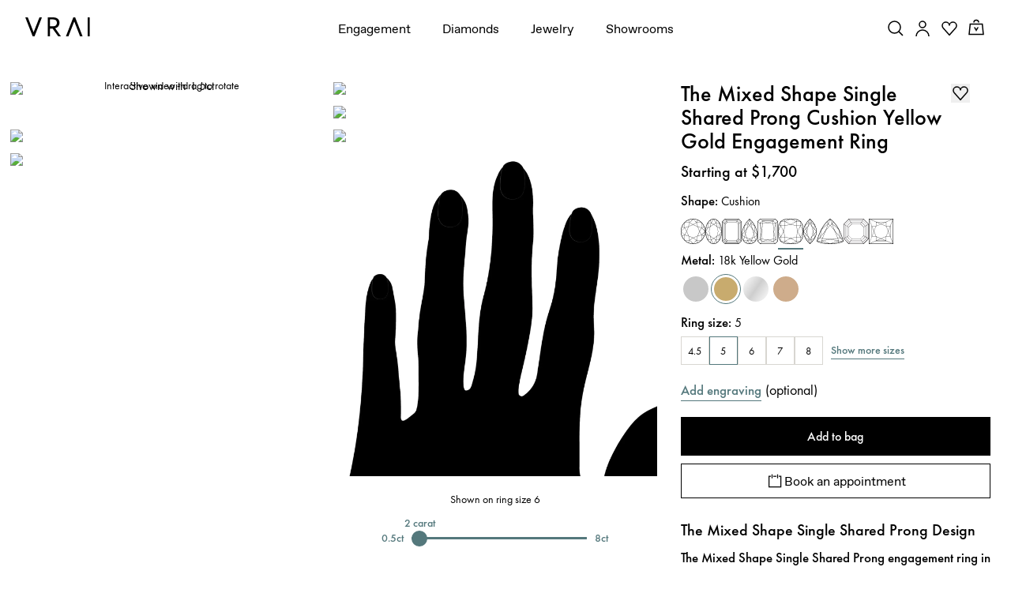

--- FILE ---
content_type: text/html; charset=utf-8
request_url: https://www.vrai.com/engagement-ring/mixed-single-shared-prong-ring/cushion-yellow-gold-41431595384925
body_size: 121388
content:
<!DOCTYPE html><html translate="no" lang="en-US"><head><meta charSet="utf-8" data-next-head=""/><meta name="viewport" content="width=device-width" data-next-head=""/><meta property="og:type" content="website" data-next-head=""/><meta property="og:locale" content="en-US" data-next-head=""/><link rel="icon" href="https://cdn.shopify.com/s/files/1/2119/7099/files/favicon.ico?v=1677790346" data-next-head=""/><title data-next-head="">The Mixed Shape Single Shared Prong Cushion Engagement Ring | Yellow Gold</title><meta name="robots" content="index,follow" data-next-head=""/><meta name="description" content="The Mixed Shape Single Shared Prong Cushion Engagement Ring in Yellow Gold offers a subtle distinction from more traditional bands. Shop now." data-next-head=""/><meta name="theme-color" content="#f7f7f7" data-next-head=""/><link rel="alternate" hrefLang="x-default" href="https://www.vrai.com/engagement-ring/mixed-single-shared-prong-ring/cushion-yellow-gold-41431595384925" data-next-head=""/><link rel="alternate" hrefLang="en-US" href="https://www.vrai.com/engagement-ring/mixed-single-shared-prong-ring/cushion-yellow-gold-41431595384925" data-next-head=""/><link rel="alternate" hrefLang="es-ES" href="https://www.vrai.com/es-ES/engagement-ring/mixed-single-shared-prong-ring/cushion-yellow-gold-41431595384925" data-next-head=""/><link rel="alternate" hrefLang="de-DE" href="https://www.vrai.com/de-DE/engagement-ring/mixed-single-shared-prong-ring/cushion-yellow-gold-41431595384925" data-next-head=""/><link rel="alternate" hrefLang="en-CA" href="https://www.vrai.com/en-CA/engagement-ring/mixed-single-shared-prong-ring/cushion-yellow-gold-41431595384925" data-next-head=""/><link rel="alternate" hrefLang="fr-CA" href="https://www.vrai.com/fr-CA/engagement-ring/mixed-single-shared-prong-ring/cushion-yellow-gold-41431595384925" data-next-head=""/><link rel="alternate" hrefLang="en-GB" href="https://www.vrai.com/en-GB/engagement-ring/mixed-single-shared-prong-ring/cushion-yellow-gold-41431595384925" data-next-head=""/><link rel="alternate" hrefLang="en-AU" href="https://www.vrai.com/en-AU/engagement-ring/mixed-single-shared-prong-ring/cushion-yellow-gold-41431595384925" data-next-head=""/><meta property="og:title" content="The Mixed Shape Single Shared Prong Cushion Engagement Ring | Yellow Gold" data-next-head=""/><meta property="og:description" content="The Mixed Shape Single Shared Prong Cushion Engagement Ring in Yellow Gold offers a subtle distinction from more traditional bands. Shop now." data-next-head=""/><meta property="og:url" content="https://www.vrai.com/engagement-ring/mixed-single-shared-prong-ring/cushion-yellow-gold-41431595384925" data-next-head=""/><meta property="og:image" content="https://www.datocms-assets.com/25216/1707753039-mixed-shape-single-shared-prong-mq-rd-cu1-50-front-yellow.jpg?auto=enhance&amp;crop=focalpoint&amp;fit=fillmax&amp;h=630&amp;q=75&amp;w=1200&amp;fm=avif&amp;fill=solid&amp;fill-color=f7f7f8" data-next-head=""/><meta property="og:image:alt" content="The Mixed Shape Single Shared Prong Cushion Engagement Ring | Yellow Gold" data-next-head=""/><meta property="og:image:width" content="1200" data-next-head=""/><meta property="og:image:height" content="630" data-next-head=""/><link rel="canonical" href="https://www.vrai.com/engagement-ring/mixed-single-shared-prong-ring/cushion-yellow-gold-41431595384925" data-next-head=""/><link rel="preload" href="/_next/static/media/2260f98f0b3b95f4-s.p.woff2" as="font" type="font/woff2" crossorigin="anonymous" data-next-font="size-adjust"/><link rel="preload" href="/_next/static/media/6d8580466c814026-s.p.woff2" as="font" type="font/woff2" crossorigin="anonymous" data-next-font="size-adjust"/><link rel="preload" href="/_next/static/media/0758c0db0bddf37b-s.p.woff2" as="font" type="font/woff2" crossorigin="anonymous" data-next-font="size-adjust"/><link rel="preload" href="/_next/static/media/5c2348743cde9e91-s.p.woff2" as="font" type="font/woff2" crossorigin="anonymous" data-next-font="size-adjust"/><link rel="preload" href="/_next/static/media/a3e827c90dfedb70-s.p.woff2" as="font" type="font/woff2" crossorigin="anonymous" data-next-font="size-adjust"/><link rel="preload" href="/_next/static/media/81ec5a3f38c59142-s.p.ttf" as="font" type="font/ttf" crossorigin="anonymous" data-next-font="size-adjust"/><link rel="preload" href="/_next/static/media/25813f2f22e99762-s.p.woff" as="font" type="font/woff" crossorigin="anonymous" data-next-font="size-adjust"/><link rel="preload" href="/_next/static/media/294e654677003609-s.p.woff2" as="font" type="font/woff2" crossorigin="anonymous" data-next-font="size-adjust"/><link rel="preload" href="/_next/static/media/167a850ff99853be-s.p.woff2" as="font" type="font/woff2" crossorigin="anonymous" data-next-font="size-adjust"/><link rel="preload" href="/_next/static/media/8be390b0d1b9f14e-s.p.woff2" as="font" type="font/woff2" crossorigin="anonymous" data-next-font="size-adjust"/><link rel="preload" href="/_next/static/media/c430bf60a9020c70-s.p.woff2" as="font" type="font/woff2" crossorigin="anonymous" data-next-font="size-adjust"/><link rel="preload" href="/_next/static/media/5302597510e87192-s.p.woff2" as="font" type="font/woff2" crossorigin="anonymous" data-next-font="size-adjust"/><link rel="preload" href="/_next/static/media/0390fbee52d42221-s.p.woff2" as="font" type="font/woff2" crossorigin="anonymous" data-next-font="size-adjust"/><link rel="preload" href="/_next/static/css/408c5066b8da617c.css?dpl=dpl_FgMFRWfbteR1u9j9AMrEBdAckHL2" as="style"/><meta name="sentry-trace" content="d95d742de85fe0a43e1df61e9c4f2294-aceb90e7635c775e-0"/><meta name="baggage" content="sentry-environment=production,sentry-release=a7391cb20e9eaaacda237f98df349e979f05d314,sentry-public_key=59bab9a90694d0c9b274e797db1494f7,sentry-trace_id=d95d742de85fe0a43e1df61e9c4f2294,sentry-sampled=false,sentry-sample_rand=0.31863629247641523,sentry-sample_rate=0.1"/><script type="application/ld+json" data-next-head="">{"@context":"https://schema.org","@type":"Organization","@id":"https://www.vrai.com#organization","name":"VRAI","url":"https://www.vrai.com","sameAs":["https://www.tiktok.com/@vraiofficial","https://www.youtube.com/channel/UCIPeV9lQt57YWJw-f0i0V6A","https://www.linkedin.com/company/vrai-jewelry-llc/","https://www.facebook.com/VRAIjewelry/","https://www.instagram.com/vraiofficial/","https://www.pinterest.com/vrai/"],"logo":"https://www.vrai.com/static/logo.svg","email":"help@vrai.com","description":"Explore lab-created diamond engagement rings, wedding bands, and more with VRAI - the first certified true zero-emission diamond producer. Shop now.","telephone":"+18559564488","contactPoint":[{"@type":"ContactPoint","contactType":"Customer Service","email":"hello@vrai.com"}]}</script><script type="application/ld+json" data-next-head="">{"@context":"https://schema.org","@type":"Product","description":"The Mixed Shape Single Shared Prong Cushion Engagement Ring in Yellow Gold offers a subtle distinction from more traditional bands. Shop now.","material":"yellow-gold","hasMerchantReturnPolicy":[{"@type":"MerchantReturnPolicy","merchantReturnLink":"https://www.vrai.com/returns-exchanges","applicableCountry":"US","merchantReturnDays":"30","returnMethod":"https://schema.org/ReturnByMail","returnFees":"https://schema.org/FreeReturn","itemCondition":"https://schema.org/NewCondition","returnPolicyCategory":"https://schema.org/MerchantReturnFiniteReturnWindow"},{"@type":"MerchantReturnPolicy","merchantReturnLink":"https://www.vrai.com/returns-exchanges","applicableCountry":"US","merchantReturnDays":"30","returnMethod":"https://schema.org/ReturnByMail","returnFees":"https://schema.org/FreeReturn","itemCondition":"https://schema.org/NewCondition","returnPolicyCategory":"https://schema.org/MerchantReturnInStoreCredit"}],"image":["https://www.datocms-assets.com/25216/1707753039-mixed-shape-single-shared-prong-mq-rd-cu1-50-front-yellow.jpg","https://www.datocms-assets.com/25216/1707753058-r-mixed-shape-single-shared-prong-mq-rd-cu1-50-model-er-04-yellow.jpg","https://www.datocms-assets.com/25216/1707753080-spinner-mixed-shape-single-shared-prong-mq-rd-cu1-50-upright-yellow.jpg","https://www.datocms-assets.com/25216/1707753053-mixed-shape-single-shared-prong-mq-rd-cu1-50-upright-yellow.jpg","https://www.datocms-assets.com/25216/1707753048-mixed-shape-single-shared-prong-mq-rd-cu1-50-side-yellow.jpg","https://www.datocms-assets.com/25216/1707753045-mixed-shape-single-shared-prong-mq-rd-cu1-50-profile-yellow.jpg","https://www.datocms-assets.com/25216/1707753032-mixed-shape-single-shared-prong-mq-rd-cu1-50-detail-yellow.jpg"],"brand":{"@type":"Brand","name":"VRAI"},"offers":[{"price":"1700.00","priceCurrency":"USD","priceValidUntil":"2040-12-31","itemCondition":"https://schema.org/NewCondition","availability":"https://schema.org/InStock","url":"","shippingDetails":[{"shippingRate":{"@type":"MonetaryAmount","value":"10.00","currency":"USD"},"shippingDestination":{"@type":"DefinedRegion","addressCountry":"US"},"deliveryTime":{"@type":"ShippingDeliveryTime","handlingTime":{"@type":"QuantitativeValue","minValue":"1","maxValue":"1","unitCode":"d"},"transitTime":{"@type":"QuantitativeValue","minValue":"2","maxValue":"2","unitCode":"d"}}},{"shippingRate":{"@type":"MonetaryAmount","value":"50.00","currency":"USD"},"shippingDestination":{"@type":"DefinedRegion","addressCountry":"US"},"deliveryTime":{"@type":"ShippingDeliveryTime","handlingTime":{"@type":"QuantitativeValue","minValue":"1","maxValue":"1","unitCode":"d"},"transitTime":{"@type":"QuantitativeValue","minValue":"1","maxValue":"1","unitCode":"d"}}}],"@type":"Offer","seller":{"@type":"Organization","name":"VRAI"}}],"name":"The Mixed Shape Single Shared Prong Cushion Engagement Ring | Yellow Gold"}</script><link rel="preload" as="image" imageSrcSet="https://assets.vrai.com/25216/1707753039-mixed-shape-single-shared-prong-mq-rd-cu1-50-front-yellow.jpg?auto=compress&amp;fit=crop&amp;crop=focalpoint&amp;crop=focalpoint&amp;fm=avif&amp;q=75&amp;w=600&amp;h=600&amp;dpr=2 256w, https://assets.vrai.com/25216/1707753039-mixed-shape-single-shared-prong-mq-rd-cu1-50-front-yellow.jpg?auto=compress&amp;fit=crop&amp;crop=focalpoint&amp;crop=focalpoint&amp;fm=avif&amp;q=75&amp;w=600&amp;h=600&amp;dpr=2 384w, https://assets.vrai.com/25216/1707753039-mixed-shape-single-shared-prong-mq-rd-cu1-50-front-yellow.jpg?auto=compress&amp;fit=crop&amp;crop=focalpoint&amp;crop=focalpoint&amp;fm=avif&amp;q=75&amp;w=600&amp;h=600&amp;dpr=2 576w, https://assets.vrai.com/25216/1707753039-mixed-shape-single-shared-prong-mq-rd-cu1-50-front-yellow.jpg?auto=compress&amp;fit=crop&amp;crop=focalpoint&amp;crop=focalpoint&amp;fm=avif&amp;q=75&amp;w=600&amp;h=600&amp;dpr=2 768w, https://assets.vrai.com/25216/1707753039-mixed-shape-single-shared-prong-mq-rd-cu1-50-front-yellow.jpg?auto=compress&amp;fit=crop&amp;crop=focalpoint&amp;crop=focalpoint&amp;fm=avif&amp;q=75&amp;w=600&amp;h=600&amp;dpr=2 992w, https://assets.vrai.com/25216/1707753039-mixed-shape-single-shared-prong-mq-rd-cu1-50-front-yellow.jpg?auto=compress&amp;fit=crop&amp;crop=focalpoint&amp;crop=focalpoint&amp;fm=avif&amp;q=75&amp;w=600&amp;h=600&amp;dpr=2 1200w, https://assets.vrai.com/25216/1707753039-mixed-shape-single-shared-prong-mq-rd-cu1-50-front-yellow.jpg?auto=compress&amp;fit=crop&amp;crop=focalpoint&amp;crop=focalpoint&amp;fm=avif&amp;q=75&amp;w=600&amp;h=600&amp;dpr=2 1440w" imageSizes="(max-width: 768px) 100vw, (max-width: 1200px) 50vw, 33vw" data-next-head=""/><link rel="preload" as="image" imageSrcSet="https://assets.vrai.com/25216/1707753058-r-mixed-shape-single-shared-prong-mq-rd-cu1-50-model-er-04-yellow.jpg?auto=compress&amp;fit=crop&amp;crop=focalpoint&amp;crop=focalpoint&amp;fm=avif&amp;q=75&amp;w=600&amp;h=600&amp;dpr=2 256w, https://assets.vrai.com/25216/1707753058-r-mixed-shape-single-shared-prong-mq-rd-cu1-50-model-er-04-yellow.jpg?auto=compress&amp;fit=crop&amp;crop=focalpoint&amp;crop=focalpoint&amp;fm=avif&amp;q=75&amp;w=600&amp;h=600&amp;dpr=2 384w, https://assets.vrai.com/25216/1707753058-r-mixed-shape-single-shared-prong-mq-rd-cu1-50-model-er-04-yellow.jpg?auto=compress&amp;fit=crop&amp;crop=focalpoint&amp;crop=focalpoint&amp;fm=avif&amp;q=75&amp;w=600&amp;h=600&amp;dpr=2 576w, https://assets.vrai.com/25216/1707753058-r-mixed-shape-single-shared-prong-mq-rd-cu1-50-model-er-04-yellow.jpg?auto=compress&amp;fit=crop&amp;crop=focalpoint&amp;crop=focalpoint&amp;fm=avif&amp;q=75&amp;w=600&amp;h=600&amp;dpr=2 768w, https://assets.vrai.com/25216/1707753058-r-mixed-shape-single-shared-prong-mq-rd-cu1-50-model-er-04-yellow.jpg?auto=compress&amp;fit=crop&amp;crop=focalpoint&amp;crop=focalpoint&amp;fm=avif&amp;q=75&amp;w=600&amp;h=600&amp;dpr=2 992w, https://assets.vrai.com/25216/1707753058-r-mixed-shape-single-shared-prong-mq-rd-cu1-50-model-er-04-yellow.jpg?auto=compress&amp;fit=crop&amp;crop=focalpoint&amp;crop=focalpoint&amp;fm=avif&amp;q=75&amp;w=600&amp;h=600&amp;dpr=2 1200w, https://assets.vrai.com/25216/1707753058-r-mixed-shape-single-shared-prong-mq-rd-cu1-50-model-er-04-yellow.jpg?auto=compress&amp;fit=crop&amp;crop=focalpoint&amp;crop=focalpoint&amp;fm=avif&amp;q=75&amp;w=600&amp;h=600&amp;dpr=2 1440w" imageSizes="(max-width: 768px) 100vw, (max-width: 1200px) 50vw, 33vw" data-next-head=""/><link rel="preload" as="image" imageSrcSet="https://assets.vrai.com/25216/1707753053-mixed-shape-single-shared-prong-mq-rd-cu1-50-upright-yellow.jpg?auto=compress&amp;fit=crop&amp;crop=focalpoint&amp;crop=focalpoint&amp;fm=avif&amp;q=75&amp;w=600&amp;h=600&amp;dpr=2 256w, https://assets.vrai.com/25216/1707753053-mixed-shape-single-shared-prong-mq-rd-cu1-50-upright-yellow.jpg?auto=compress&amp;fit=crop&amp;crop=focalpoint&amp;crop=focalpoint&amp;fm=avif&amp;q=75&amp;w=600&amp;h=600&amp;dpr=2 384w, https://assets.vrai.com/25216/1707753053-mixed-shape-single-shared-prong-mq-rd-cu1-50-upright-yellow.jpg?auto=compress&amp;fit=crop&amp;crop=focalpoint&amp;crop=focalpoint&amp;fm=avif&amp;q=75&amp;w=600&amp;h=600&amp;dpr=2 576w, https://assets.vrai.com/25216/1707753053-mixed-shape-single-shared-prong-mq-rd-cu1-50-upright-yellow.jpg?auto=compress&amp;fit=crop&amp;crop=focalpoint&amp;crop=focalpoint&amp;fm=avif&amp;q=75&amp;w=600&amp;h=600&amp;dpr=2 768w, https://assets.vrai.com/25216/1707753053-mixed-shape-single-shared-prong-mq-rd-cu1-50-upright-yellow.jpg?auto=compress&amp;fit=crop&amp;crop=focalpoint&amp;crop=focalpoint&amp;fm=avif&amp;q=75&amp;w=600&amp;h=600&amp;dpr=2 992w, https://assets.vrai.com/25216/1707753053-mixed-shape-single-shared-prong-mq-rd-cu1-50-upright-yellow.jpg?auto=compress&amp;fit=crop&amp;crop=focalpoint&amp;crop=focalpoint&amp;fm=avif&amp;q=75&amp;w=600&amp;h=600&amp;dpr=2 1200w, https://assets.vrai.com/25216/1707753053-mixed-shape-single-shared-prong-mq-rd-cu1-50-upright-yellow.jpg?auto=compress&amp;fit=crop&amp;crop=focalpoint&amp;crop=focalpoint&amp;fm=avif&amp;q=75&amp;w=600&amp;h=600&amp;dpr=2 1440w" imageSizes="(max-width: 768px) 100vw, (max-width: 1200px) 50vw, 33vw" data-next-head=""/><link rel="preload" as="image" imageSrcSet="https://assets.vrai.com/25216/1707753039-mixed-shape-single-shared-prong-mq-rd-cu1-50-front-yellow.jpg?auto=format%2C+compress&amp;ar=1%253A1&amp;fit=crop&amp;crop=focalpoint&amp;w=16&amp;q=60 16w, https://assets.vrai.com/25216/1707753039-mixed-shape-single-shared-prong-mq-rd-cu1-50-front-yellow.jpg?auto=format%2C+compress&amp;ar=1%253A1&amp;fit=crop&amp;crop=focalpoint&amp;w=32&amp;q=60 32w, https://assets.vrai.com/25216/1707753039-mixed-shape-single-shared-prong-mq-rd-cu1-50-front-yellow.jpg?auto=format%2C+compress&amp;ar=1%253A1&amp;fit=crop&amp;crop=focalpoint&amp;w=48&amp;q=60 48w, https://assets.vrai.com/25216/1707753039-mixed-shape-single-shared-prong-mq-rd-cu1-50-front-yellow.jpg?auto=format%2C+compress&amp;ar=1%253A1&amp;fit=crop&amp;crop=focalpoint&amp;w=64&amp;q=60 64w, https://assets.vrai.com/25216/1707753039-mixed-shape-single-shared-prong-mq-rd-cu1-50-front-yellow.jpg?auto=format%2C+compress&amp;ar=1%253A1&amp;fit=crop&amp;crop=focalpoint&amp;w=96&amp;q=60 96w, https://assets.vrai.com/25216/1707753039-mixed-shape-single-shared-prong-mq-rd-cu1-50-front-yellow.jpg?auto=format%2C+compress&amp;ar=1%253A1&amp;fit=crop&amp;crop=focalpoint&amp;w=128&amp;q=60 128w, https://assets.vrai.com/25216/1707753039-mixed-shape-single-shared-prong-mq-rd-cu1-50-front-yellow.jpg?auto=format%2C+compress&amp;ar=1%253A1&amp;fit=crop&amp;crop=focalpoint&amp;w=256&amp;q=60 256w, https://assets.vrai.com/25216/1707753039-mixed-shape-single-shared-prong-mq-rd-cu1-50-front-yellow.jpg?auto=format%2C+compress&amp;ar=1%253A1&amp;fit=crop&amp;crop=focalpoint&amp;w=384&amp;q=60 384w, https://assets.vrai.com/25216/1707753039-mixed-shape-single-shared-prong-mq-rd-cu1-50-front-yellow.jpg?auto=format%2C+compress&amp;ar=1%253A1&amp;fit=crop&amp;crop=focalpoint&amp;w=576&amp;q=60 576w, https://assets.vrai.com/25216/1707753039-mixed-shape-single-shared-prong-mq-rd-cu1-50-front-yellow.jpg?auto=format%2C+compress&amp;ar=1%253A1&amp;fit=crop&amp;crop=focalpoint&amp;w=768&amp;q=60 768w, https://assets.vrai.com/25216/1707753039-mixed-shape-single-shared-prong-mq-rd-cu1-50-front-yellow.jpg?auto=format%2C+compress&amp;ar=1%253A1&amp;fit=crop&amp;crop=focalpoint&amp;w=992&amp;q=60 992w, https://assets.vrai.com/25216/1707753039-mixed-shape-single-shared-prong-mq-rd-cu1-50-front-yellow.jpg?auto=format%2C+compress&amp;ar=1%253A1&amp;fit=crop&amp;crop=focalpoint&amp;w=1200&amp;q=60 1200w, https://assets.vrai.com/25216/1707753039-mixed-shape-single-shared-prong-mq-rd-cu1-50-front-yellow.jpg?auto=format%2C+compress&amp;ar=1%253A1&amp;fit=crop&amp;crop=focalpoint&amp;w=1440&amp;q=60 1440w" imageSizes="(max-width: 991px) 100vw, 0vw" data-next-head=""/><link rel="preload" as="image" imageSrcSet="https://assets.vrai.com/25216/1707753058-r-mixed-shape-single-shared-prong-mq-rd-cu1-50-model-er-04-yellow.jpg?auto=format%2C+compress&amp;ar=1%253A1&amp;fit=crop&amp;crop=focalpoint&amp;w=16&amp;q=60 16w, https://assets.vrai.com/25216/1707753058-r-mixed-shape-single-shared-prong-mq-rd-cu1-50-model-er-04-yellow.jpg?auto=format%2C+compress&amp;ar=1%253A1&amp;fit=crop&amp;crop=focalpoint&amp;w=32&amp;q=60 32w, https://assets.vrai.com/25216/1707753058-r-mixed-shape-single-shared-prong-mq-rd-cu1-50-model-er-04-yellow.jpg?auto=format%2C+compress&amp;ar=1%253A1&amp;fit=crop&amp;crop=focalpoint&amp;w=48&amp;q=60 48w, https://assets.vrai.com/25216/1707753058-r-mixed-shape-single-shared-prong-mq-rd-cu1-50-model-er-04-yellow.jpg?auto=format%2C+compress&amp;ar=1%253A1&amp;fit=crop&amp;crop=focalpoint&amp;w=64&amp;q=60 64w, https://assets.vrai.com/25216/1707753058-r-mixed-shape-single-shared-prong-mq-rd-cu1-50-model-er-04-yellow.jpg?auto=format%2C+compress&amp;ar=1%253A1&amp;fit=crop&amp;crop=focalpoint&amp;w=96&amp;q=60 96w, https://assets.vrai.com/25216/1707753058-r-mixed-shape-single-shared-prong-mq-rd-cu1-50-model-er-04-yellow.jpg?auto=format%2C+compress&amp;ar=1%253A1&amp;fit=crop&amp;crop=focalpoint&amp;w=128&amp;q=60 128w, https://assets.vrai.com/25216/1707753058-r-mixed-shape-single-shared-prong-mq-rd-cu1-50-model-er-04-yellow.jpg?auto=format%2C+compress&amp;ar=1%253A1&amp;fit=crop&amp;crop=focalpoint&amp;w=256&amp;q=60 256w, https://assets.vrai.com/25216/1707753058-r-mixed-shape-single-shared-prong-mq-rd-cu1-50-model-er-04-yellow.jpg?auto=format%2C+compress&amp;ar=1%253A1&amp;fit=crop&amp;crop=focalpoint&amp;w=384&amp;q=60 384w, https://assets.vrai.com/25216/1707753058-r-mixed-shape-single-shared-prong-mq-rd-cu1-50-model-er-04-yellow.jpg?auto=format%2C+compress&amp;ar=1%253A1&amp;fit=crop&amp;crop=focalpoint&amp;w=576&amp;q=60 576w, https://assets.vrai.com/25216/1707753058-r-mixed-shape-single-shared-prong-mq-rd-cu1-50-model-er-04-yellow.jpg?auto=format%2C+compress&amp;ar=1%253A1&amp;fit=crop&amp;crop=focalpoint&amp;w=768&amp;q=60 768w, https://assets.vrai.com/25216/1707753058-r-mixed-shape-single-shared-prong-mq-rd-cu1-50-model-er-04-yellow.jpg?auto=format%2C+compress&amp;ar=1%253A1&amp;fit=crop&amp;crop=focalpoint&amp;w=992&amp;q=60 992w, https://assets.vrai.com/25216/1707753058-r-mixed-shape-single-shared-prong-mq-rd-cu1-50-model-er-04-yellow.jpg?auto=format%2C+compress&amp;ar=1%253A1&amp;fit=crop&amp;crop=focalpoint&amp;w=1200&amp;q=60 1200w, https://assets.vrai.com/25216/1707753058-r-mixed-shape-single-shared-prong-mq-rd-cu1-50-model-er-04-yellow.jpg?auto=format%2C+compress&amp;ar=1%253A1&amp;fit=crop&amp;crop=focalpoint&amp;w=1440&amp;q=60 1440w" imageSizes="(max-width: 991px) 100vw, 0vw" data-next-head=""/><script type="application/ld+json" data-next-head="">{"@context":"https://schema.org","@type":"BreadcrumbList","itemListElement":[{"@type":"ListItem","position":1,"item":{"@id":"https://www.vrai.com","name":"Home"}},{"@type":"ListItem","position":2,"item":{"@id":"https://www.vrai.com/engagement-rings","name":"Engagement Rings"}},{"@type":"ListItem","position":3,"item":{"@id":"https://www.vrai.com/engagement-rings/cushion-cut","name":"Cushion"}},{"@type":"ListItem","position":4,"item":{"@id":"https://www.vrai.com/engagement-rings/cushion-cut/vintage-inspired","name":"Vintage Inspired"}},{"@type":"ListItem","position":5,"item":{"@id":"https://www.vrai.com/engagement-rings/cushion-cut/vintage-inspired/yellow-gold","name":"Yellow Gold"}},{"@type":"ListItem","position":6,"item":{"@id":"https://www.vrai.com/engagement-ring/mixed-single-shared-prong-ring/cushion-yellow-gold-41431595384925","name":"The Mixed Shape Single Shared Prong"}}]}</script><link rel="stylesheet" href="/_next/static/css/408c5066b8da617c.css?dpl=dpl_FgMFRWfbteR1u9j9AMrEBdAckHL2" data-n-g=""/><noscript data-n-css=""></noscript><script defer="" noModule="" src="/_next/static/chunks/polyfills-42372ed130431b0a.js?dpl=dpl_FgMFRWfbteR1u9j9AMrEBdAckHL2"></script><script src="https://clerk.vrai.com/npm/@clerk/clerk-js@5/dist/clerk.browser.js" data-clerk-js-script="true" async="" data-clerk-publishable-key="pk_live_Y2xlcmsudnJhaS5jb20k" data-nscript="beforeInteractive"></script><script src="/_next/static/chunks/webpack-a747156687176486.js?dpl=dpl_FgMFRWfbteR1u9j9AMrEBdAckHL2" defer=""></script><script src="/_next/static/chunks/framework-53e42fdad4d6657a.js?dpl=dpl_FgMFRWfbteR1u9j9AMrEBdAckHL2" defer=""></script><script src="/_next/static/chunks/main-e072e281d0e5bb3f.js?dpl=dpl_FgMFRWfbteR1u9j9AMrEBdAckHL2" defer=""></script><script src="/_next/static/chunks/pages/_app-ea8d3bdb0434ccc6.js?dpl=dpl_FgMFRWfbteR1u9j9AMrEBdAckHL2" defer=""></script><script src="/_next/static/chunks/9645-58d8c482ef352313.js?dpl=dpl_FgMFRWfbteR1u9j9AMrEBdAckHL2" defer=""></script><script src="/_next/static/chunks/7418-5105204b4d6fc2b3.js?dpl=dpl_FgMFRWfbteR1u9j9AMrEBdAckHL2" defer=""></script><script src="/_next/static/chunks/8177-50a74afd56a845d0.js?dpl=dpl_FgMFRWfbteR1u9j9AMrEBdAckHL2" defer=""></script><script src="/_next/static/chunks/pages/engagement-ring/%5BcollectionSlug%5D/%5BproductSlug%5D-a7042d8470523ea3.js?dpl=dpl_FgMFRWfbteR1u9j9AMrEBdAckHL2" defer=""></script><script src="/_next/static/TROpOzdpLWM_kF580xxH_/_buildManifest.js?dpl=dpl_FgMFRWfbteR1u9j9AMrEBdAckHL2" defer=""></script><script src="/_next/static/TROpOzdpLWM_kF580xxH_/_ssgManifest.js?dpl=dpl_FgMFRWfbteR1u9j9AMrEBdAckHL2" defer=""></script><style data-styled="" data-styled-version="5.3.11">.kJyomk .fs-0,.kJyomk .fs-1{fill:#fff;stroke:#3c3c3b;stroke-width:0.8577;stroke-linecap:round;stroke-linejoin:round;stroke-miterlimit:10;}/*!sc*/
.kJyomk .fs-1{stroke-width:0.1072;}/*!sc*/
data-styled.g1[id="sc-e72c2f9c-0"]{content:"kJyomk,"}/*!sc*/
.igzorI{width:100%;}/*!sc*/
.igzorI button{text-align:center;width:100%;padding:1rem 2rem;font-size:var(--font-size-xsmall);-webkit-transition:0.25s;transition:0.25s;font-weight:500;}/*!sc*/
.igzorI button a{color:inherit;font-weight:500;}/*!sc*/
.igzorI.disabled button{cursor:not-allowed;}/*!sc*/
.igzorI.button-style--solid button{background-color:var(--color-black);color:var(--color-white);border:0.2rem solid var(--color-black);}/*!sc*/
.igzorI.button-style--solid button:hover{background-color:var(--color-white);color:var(--color-black);border-color:var(--color-black);}/*!sc*/
.igzorI.button-style--solid.color-theme--white button{border:0.2rem solid var(--color-white);color:var(--color-black);background-color:var(--color-white);}/*!sc*/
.igzorI.button-style--solid.color-theme--white button:hover{background-color:var(--color-black);color:var(--color-white);border-color:var(--color-black);}/*!sc*/
.igzorI.button-style--solid.color-theme--teal button{border:0.2rem solid var(--color-teal);color:var(--color-white);background-color:var(--color-teal);}/*!sc*/
.igzorI.button-style--solid.color-theme--teal button:hover{background-color:var(--color-white);color:var(--color-teal);border-color:var(--color-teal);}/*!sc*/
.igzorI.button-style--solid.color-theme--grey button{border:0.2rem solid var(--color-lightest-grey);color:var(--color-black);background-color:var(--color-lightest-grey);font-weight:400;min-height:4.7rem;}/*!sc*/
.igzorI.button-style--solid.color-theme--grey button:hover{background-color:var(--color-lightest-grey);color:var(--color-grey);border-color:var(--color-lightest-grey);}/*!sc*/
.igzorI.button-style--outline button{background-color:transparent;}/*!sc*/
.igzorI.button-style--outline.color-theme--oos button{border:0.1rem solid rgb(216,214,209);color:rgb(115,115,104);}/*!sc*/
.igzorI.button-style--outline.color-theme--oos button:hover{color:rgb(115,115,104);}/*!sc*/
.igzorI.button-style--outline.color-theme--black button{border:0.1rem solid var(--color-black);color:var(--color-black);}/*!sc*/
.igzorI.button-style--outline.color-theme--black button:hover{background-color:var(--color-black);color:var(--color-white);}/*!sc*/
.igzorI.button-style--outline.color-theme--white button{border:0.1rem solid var(--color-white);color:var(--color-white);}/*!sc*/
.igzorI.button-style--outline.color-theme--white button:hover{background-color:var(--color-white);color:var(--color-black);}/*!sc*/
.igzorI.button-style--outline.m-color-theme--white button{border:0.1rem solid var(--color-white);color:var(--color-white);}/*!sc*/
.igzorI.button-style--outline.m-color-theme--white button:hover{background-color:var(--color-white);color:var(--color-black);}/*!sc*/
@media (max-width:767px){.igzorI.button-style--outline.m-color-theme--black button{border:0.1rem solid var(--color-black);color:var(--color-black);}.igzorI.button-style--outline.m-color-theme--black button:hover{background-color:var(--color-black);color:var(--color-white);}}/*!sc*/
.igzorI.button-style--underline{width:auto;}/*!sc*/
.igzorI.button-style--underline button{width:auto;padding:0;border-bottom:0.1rem solid var(--color-black);background-color:transparent;display:inline-block;color:var(--color-black);}/*!sc*/
.igzorI.button-style--underline button:hover{opacity:0.7;}/*!sc*/
.igzorI.button-style--underline.color-theme--teal button{color:var(--color-teal);border-bottom:0.1rem solid var(--color-teal);}/*!sc*/
.igzorI.button-style--underline.color-theme--white button{color:var(--color-white);border-bottom:0.1rem solid var(--color-white);}/*!sc*/
@media (max-width:767px){.igzorI.button-style--underline.m-color-theme--teal button{border-bottom:0.1rem solid var(--color-teal);color:var(--color-teal);}.igzorI.button-style--underline.m-color-theme--teal button:hover{background-color:var(--color-black);color:var(--color-white);}}/*!sc*/
@media (max-width:767px){.igzorI.button-style--underline.m-color-theme--black button{border-bottom:0.1rem solid var(--color-black);color:var(--color-black);}.igzorI.button-style--underline.m-color-theme--black button:hover{color:var(--color-black);}}/*!sc*/
@media (max-width:767px){.igzorI.button-style--underline.m-color-theme--white button{border-bottom:0.1rem solid var(--color-white);color:var(--color-white);}.igzorI.button-style--underline.m-color-theme--white button:hover{color:var(--color-white);}}/*!sc*/
.igzorI.button-style--text-underline{width:auto;}/*!sc*/
.igzorI.button-style--text-underline button{width:auto;padding:0;-webkit-text-decoration:underline;text-decoration:underline;background-color:transparent;display:inline-block;color:var(--color-black);}/*!sc*/
.igzorI.button-style--text-underline button:hover{opacity:0.7;}/*!sc*/
.igzorI.button-style--text-underline.color-theme--teal button{color:var(--color-teal);}/*!sc*/
.igzorI.button-style--text-underline.color-theme--white button{color:var(--color-white);}/*!sc*/
.igzorI.text-size--small button{font-size:var(--font-size-xxsmall);}/*!sc*/
.igzorI.text-size--normal button{font-size:var(--font-size-xsmall);}/*!sc*/
.igzorI.text-size--medium button{font-size:var(--font-size-xxsmall);}/*!sc*/
.igzorI.font-weight--normal button{font-weight:var(--font-weight-normal);}/*!sc*/
.igzorI.font-weight--medium button{font-weight:var(--font-weight-medium);}/*!sc*/
.igzorI.font-weight--bold button{font-weight:var(--font-weight-bold);}/*!sc*/
data-styled.g5[id="sc-99648e42-0"]{content:"igzorI,"}/*!sc*/
.dGJBnA.with-styles{margin:1.6rem auto 0;font-weight:var(--font-weight-normal);font-size:var(--font-size-xsmall);margin-bottom:1rem;}/*!sc*/
.dGJBnA.with-styles a{-webkit-text-decoration:underline;text-decoration:underline;}/*!sc*/
.dGJBnA.with-styles p{font-weight:var(--font-weight-normal);font-size:var(--font-size-xsmall);}/*!sc*/
.dGJBnA.with-styles p p:not(:last-child){margin-bottom:2rem;}/*!sc*/
.dGJBnA.with-styles h1{font-weight:var(--font-weight-normal);font-size:42px;line-height:1.2;}/*!sc*/
@media (max-width:767px){.dGJBnA.with-styles h1{font-size:2.8rem;}}/*!sc*/
.dGJBnA.with-styles h2,.dGJBnA.with-styles strong{font-weight:var(--font-weight-medium);line-height:1.2;}/*!sc*/
@media (max-width:767px){.dGJBnA.with-styles h2,.dGJBnA.with-styles strong{font-size:2.4rem;}}/*!sc*/
.dGJBnA.with-styles ol,.dGJBnA.with-styles ul{-webkit-letter-spacing:0px;-moz-letter-spacing:0px;-ms-letter-spacing:0px;letter-spacing:0px;font-family:var(--font-family-main);font-style:normal;font-size:var(--font-size-xsmall);font-weight:400;line-height:2.4rem;}/*!sc*/
.dGJBnA.with-styles ol{list-style-type:decimal;padding-left:20px;}/*!sc*/
.dGJBnA.with-styles ul{list-style-type:disc;padding-left:20px;}/*!sc*/
.dGJBnA.with-styles.-links-teal a{color:var(--color-teal);}/*!sc*/
.dGJBnA.with-styles.-opt-in{display:inline-block;padding-left:0.5rem;margin:0.5rem 0 0;font-size:var(--font-size-xxxsmall);}/*!sc*/
.dGJBnA.with-styles.-modularSideBySideBlock{margin:0;}/*!sc*/
.dGJBnA.with-styles.-modularSideBySideBlock h2{font-size:var(--font-size-xsmall);}/*!sc*/
@media (min-width:992px){.dGJBnA.with-styles.-modularSideBySideBlock h2{font-size:2.2rem;}}/*!sc*/
.dGJBnA.with-styles.-modularSideBySideBlock h2{font-size:var(--font-size-xsmall);}/*!sc*/
@media (min-width:992px){.dGJBnA.with-styles.-modularSideBySideBlock h2{font-size:2.2rem;}}/*!sc*/
.dGJBnA.with-styles.-modularSideBySideBlock strong{font-size:unset;}/*!sc*/
.dGJBnA.with-styles.-modularSideBySideBlock h3{font-size:var(--font-size-xsmall);}/*!sc*/
.dGJBnA.with-styles.-textOnlyBlock{max-width:90vw;}/*!sc*/
@media (min-width:62em){.dGJBnA.with-styles.-textOnlyBlock{max-width:714px;}}/*!sc*/
.dGJBnA.with-styles.-textOnlyBlock.-vrai-created-diamond{margin:0 auto;}/*!sc*/
.dGJBnA.with-styles.-textOnlyBlock.-vrai-created-diamond p:not(:last-child){margin-bottom:1rem;}/*!sc*/
.dGJBnA.with-styles.-textOnlyBlock.-snug-center-copy p{margin-top:0;}/*!sc*/
@media (max-width:767px){.dGJBnA.with-styles.-textOnlyBlock.-snug-center-copy p{text-align:center;}}/*!sc*/
data-styled.g9[id="sc-dd91808f-0"]{content:"dGJBnA,"}/*!sc*/
.dqnGQb{width:100%;}/*!sc*/
.dqnGQb > div{position:unset !important;}/*!sc*/
.dqnGQb .image{object-fit:cover !important;width:100% !important;position:relative !important;}/*!sc*/
data-styled.g15[id="sc-26c76bee-0"]{content:"dqnGQb,"}/*!sc*/
.kBBoWt .progress-bar{position:fixed;top:0;left:0;width:0;height:0.2rem;background-color:var(--color-teal);z-index:9999;}/*!sc*/
.kBBoWt .progress-bar.loading{-webkit-transition:width 1s;transition:width 1s;width:100%;}/*!sc*/
data-styled.g24[id="sc-adb68ba5-0"]{content:"kBBoWt,"}/*!sc*/
.hDmDHr button,.hDmDHr a{-webkit-transition:0.25s;transition:0.25s;font-family:var(--font-family-mendes-body);margin:0 auto;}/*!sc*/
.hDmDHr button[disabled]{opacity:0.5;cursor:not-allowed;}/*!sc*/
.hDmDHr.text-size--small a,.hDmDHr.text-size--small button{font-size:var(--font-size-xxxsmall);}/*!sc*/
.hDmDHr.text-size--normal a,.hDmDHr.text-size--normal button{font-size:var(--font-size-xxsmall);}/*!sc*/
.hDmDHr.text-size--large a,.hDmDHr.text-size--large button{font-size:var(--font-size-xsmall);}/*!sc*/
data-styled.g31[id="sc-88d55307-0"]{content:"hDmDHr,"}/*!sc*/
.hJvGxi p,.hJvGxi li,.hJvGxi span,.hJvGxi strong,.hJvGxi a,.hJvGxi button{font-family:var(--font-family-mendes-body);}/*!sc*/
.hJvGxi a,.hJvGxi button{-webkit-text-decoration:underline;text-decoration:underline;text-underline-offset:0.125em;}/*!sc*/
.hJvGxi.no-margin > p{margin:0 !important;}/*!sc*/
.hJvGxi ul{list-style-type:disc;padding-left:4rem;}/*!sc*/
.hJvGxi ol{list-style-type:decimal;}/*!sc*/
@media (max-width:767px){.hJvGxi ul{padding-left:4rem;}.hJvGxi ol{padding-left:4rem;}.hJvGxi ol li{text-indent:-7px;margin-left:7px;}.hJvGxi.body-xs p,.hJvGxi.body-xs li,.hJvGxi.body-xs span{font-size:1rem;line-height:1.1;text-transform:uppercase;font-weight:350;}.hJvGxi.body-s p,.hJvGxi.body-s li,.hJvGxi.body-s span{font-size:1.4rem;line-height:1.1;font-weight:350;}.hJvGxi.body-m p,.hJvGxi.body-m li,.hJvGxi.body-m span{font-size:1.6rem;line-height:1.4;font-weight:350;}.hJvGxi.body-l p,.hJvGxi.body-l li,.hJvGxi.body-l span{font-size:1.8rem;line-height:1.2;font-weight:350;}.hJvGxi.body-xl p,.hJvGxi.body-xl li,.hJvGxi.body-xl span{font-size:2.4rem;line-height:1.2;font-weight:350;}.hJvGxi.title-m p,.hJvGxi.title-m li,.hJvGxi.title-m span{font-family:var(--font-family-mendes-body);font-size:18px;line-height:22px;font-weight:350;}.hJvGxi.title-m-highlight p,.hJvGxi.title-m-highlight li,.hJvGxi.title-m-highlight span{font-family:var(--font-family-mendes-body);font-size:18px;line-height:26px;font-weight:500;}.hJvGxi.title-l p,.hJvGxi.title-l li,.hJvGxi.title-l span{font-family:var(--font-family-mendes-body);font-size:24px;line-height:27px;font-weight:350;}}/*!sc*/
@media (min-width:767px){.hJvGxi ul{padding-left:4rem;}.hJvGxi ol{padding-left:4rem;}.hJvGxi.md-body-xs p,.hJvGxi.md-body-xs li,.hJvGxi.md-body-xs span{font-size:1rem;line-height:1.2;text-transform:uppercase;font-weight:350;}.hJvGxi.md-body-s p,.hJvGxi.md-body-s li,.hJvGxi.md-body-s span{font-size:1.4rem;line-height:1.2;font-weight:350;}.hJvGxi.md-body-m p,.hJvGxi.md-body-m li,.hJvGxi.md-body-m span{font-size:1.6rem;line-height:1.4;font-weight:350;}.hJvGxi.md-body-l p,.hJvGxi.md-body-l li,.hJvGxi.md-body-l span{font-size:1.8rem;line-height:1.2;font-weight:350;}.hJvGxi.md-body-xl p,.hJvGxi.md-body-xl li,.hJvGxi.md-body-xl span{font-size:2.4rem;line-height:1.2;font-weight:350;}.hJvGxi.md-title-m p,.hJvGxi.md-title-m li,.hJvGxi.md-title-m span{font-family:var(--font-family-mendes-body);font-size:18px;line-height:26px;font-weight:350;}.hJvGxi.md-title-m-highlight p,.hJvGxi.md-title-m-highlight li,.hJvGxi.md-title-m-highlight span{font-family:var(--font-family-mendes-body);font-size:18px;line-height:26px;font-weight:500;}.hJvGxi.md-title-l p,.hJvGxi.md-title-l li,.hJvGxi.md-title-l span{font-family:var(--font-family-mendes-body);font-size:24px;line-height:27px;font-weight:350;}}/*!sc*/
data-styled.g32[id="sc-b01320b-0"]{content:"hJvGxi,"}/*!sc*/
.hLbLxz{position:relative;height:100%;width:auto !important;}/*!sc*/
.hLbLxz .spritespin-canvas{height:100%;width:auto !important;position:absolute;left:50% !important;-webkit-transform:translateX(-50%);-ms-transform:translateX(-50%);transform:translateX(-50%);}/*!sc*/
.hLbLxz .spritespin-instance{min-height:100%;min-width:100%;}/*!sc*/
.hLbLxz span{display:block;text-align:center;font-size:var(--font-size-xxxsmall);position:absolute;bottom:1.5rem;left:0;width:100%;}/*!sc*/
data-styled.g38[id="sc-adc41ceb-0"]{content:"hLbLxz,"}/*!sc*/
.eJvnaN{background-color:transparent;padding:0;}/*!sc*/
data-styled.g43[id="sc-8323cf64-0"]{content:"eJvnaN,"}/*!sc*/
.bfQBBg{border-radius:50%;padding:0.3rem;height:3.8rem;width:3.8rem;}/*!sc*/
.bfQBBg .inner{border:1.5rem solid transparent;border-radius:50%;width:100%;height:100%;}/*!sc*/
.bfQBBg.selected{border:0.1rem solid var(--color-teal);}/*!sc*/
data-styled.g44[id="sc-8323cf64-1"]{content:"bfQBBg,"}/*!sc*/
.cuCyoD .icon{-webkit-transition:0.25s;transition:0.25s;}/*!sc*/
.cuCyoD .icon.isRotated{-webkit-transform:rotate(90deg) !important;-ms-transform:rotate(90deg) !important;transform:rotate(90deg) !important;}/*!sc*/
.cuCyoD.selected{border-bottom:0.2rem solid var(--color-teal);padding-bottom:0.5rem;}/*!sc*/
.cuCyoD .icon{gap:0.5rem;display:-webkit-box;display:-webkit-flex;display:-ms-flexbox;display:flex;}/*!sc*/
.cuCyoD .icon svg{height:3.2rem;width:auto;margin:0 auto;-webkit-transform:none;-ms-transform:none;transform:none;overflow:visible;}/*!sc*/
data-styled.g45[id="sc-8323cf64-2"]{content:"cuCyoD,"}/*!sc*/
.cOxxwl .inner{border:none;}/*!sc*/
.cOxxwl.yellow-gold .inner{background-color:rgb(200,171,110);}/*!sc*/
.cOxxwl.rose-gold .inner{background-color:rgb(206,172,139);}/*!sc*/
.cOxxwl.white-gold .inner{background:linear-gradient(305deg,rgb(254,254,254),rgb(206,206,206),transparent);border-color:var(--color-white);}/*!sc*/
.cOxxwl.platinum .inner{background-color:rgb(200,200,200);}/*!sc*/
.cOxxwl.sterling-silver .inner{background:linear-gradient(138deg,rgb(210,210,208) 0%,rgb(247,247,247) 50%,rgb(201,202,200) 100%);}/*!sc*/
.cOxxwl.black .inner{background-color:#000;}/*!sc*/
.cOxxwl.dark-green .inner{background-color:#1f4d4e;}/*!sc*/
.cOxxwl.white .inner{border:0.1rem solid #000;}/*!sc*/
.cOxxwl.turquoise .inner{background-color:#4faed9;}/*!sc*/
.cOxxwl.yellow .inner{background-color:#e9d540;}/*!sc*/
.cOxxwl.yellow-gold-and-platinum .inner{background:linear-gradient(45deg,#c8ab6e 50%,#c8c8c8 50%);}/*!sc*/
.cOxxwl.rose-gold-and-platinum .inner{background:linear-gradient(45deg,#ceac8b 50%,#c8c8c8 50%);}/*!sc*/
.cOxxwl.yellow-gold-and-white-gold{position:relative;display:-webkit-box;display:-webkit-flex;display:-ms-flexbox;display:flex;-webkit-align-items:center;-webkit-box-align:center;-ms-flex-align:center;align-items:center;-webkit-box-pack:center;-webkit-justify-content:center;-ms-flex-pack:center;justify-content:center;}/*!sc*/
.cOxxwl.yellow-gold-and-white-gold .inner{background-color:#c8ab6e;border-radius:50%;width:70%;height:70%;z-index:2;position:relative;}/*!sc*/
.cOxxwl.yellow-gold-and-white-gold::before{content:'';position:absolute;top:50%;left:50%;-webkit-transform:translate(-50%,-50%);-ms-transform:translate(-50%,-50%);transform:translate(-50%,-50%);width:calc(100% - 0.6rem);height:calc(100% - 0.6rem);background:linear-gradient(to bottom right,#e0e0e0,#ffffff);border-radius:50%;z-index:1;}/*!sc*/
.cOxxwl.white-gold-and-yellow-gold{position:relative;display:-webkit-box;display:-webkit-flex;display:-ms-flexbox;display:flex;-webkit-align-items:center;-webkit-box-align:center;-ms-flex-align:center;align-items:center;-webkit-box-pack:center;-webkit-justify-content:center;-ms-flex-pack:center;justify-content:center;}/*!sc*/
.cOxxwl.white-gold-and-yellow-gold .inner{background:linear-gradient(to bottom right,#e0e0e0,#ffffff);border-radius:50%;width:70%;height:70%;z-index:2;position:relative;}/*!sc*/
.cOxxwl.white-gold-and-yellow-gold::before{content:'';position:absolute;top:50%;left:50%;-webkit-transform:translate(-50%,-50%);-ms-transform:translate(-50%,-50%);transform:translate(-50%,-50%);width:calc(100% - 0.6rem);height:calc(100% - 0.6rem);background-color:#c8ab6e;border-radius:50%;z-index:1;}/*!sc*/
data-styled.g46[id="sc-8323cf64-3"]{content:"cOxxwl,"}/*!sc*/
.dDjCEt{border:0.1rem solid #d8d6d1;min-width:3.6rem;min-height:3.6rem;text-align:center;font-size:1.3rem;color:var(--color-black);cursor:pointer;}/*!sc*/
.dDjCEt.selected{border-color:var(--color-teal);}/*!sc*/
.dDjCEt.-other{font-size:1.2rem;-webkit-letter-spacing:0.3px;-moz-letter-spacing:0.3px;-ms-letter-spacing:0.3px;letter-spacing:0.3px;line-height:1.3;padding:0 0.5rem;}/*!sc*/
@media (min-width:768px){.dDjCEt.-other{padding:0 1rem;font-size:1.3rem;}}/*!sc*/
.dDjCEt span.em-dash{font-family:-apple-system,BlinkMacSystemFont,Segoe UI,Roboto,Oxygen,Ubuntu,Cantarell,Fira Sans,Droid Sans,Helvetica Neue,sans-serif;position:relative;margin:0 3px;width:7px;height:1px;background:#000;display:inline-block;top:-3px;}/*!sc*/
data-styled.g48[id="sc-8323cf64-5"]{content:"dDjCEt,"}/*!sc*/
.kpSBAE .engraving-container{padding:0 0 1rem;}/*!sc*/
.kpSBAE .engraving-container .engraving-prompt-text{display:-webkit-box;display:-webkit-flex;display:-ms-flexbox;display:flex;-webkit-align-items:baseline;-webkit-box-align:baseline;-ms-flex-align:baseline;align-items:baseline;}/*!sc*/
.kpSBAE .engraving-container .engraving-prompt-text p{margin-left:0.5rem;display:inline-block;}/*!sc*/
.kpSBAE .engraving-container .engraving-prompt-text .engraving-cta button,.kpSBAE .engraving-container .engraving-prompt-text .engraving-cta a{font-size:1.7rem;}/*!sc*/
.kpSBAE .engraving-container .engraving-result-text{display:-webkit-box;display:-webkit-flex;display:-ms-flexbox;display:flex;-webkit-box-pack:justify;-webkit-justify-content:space-between;-ms-flex-pack:justify;justify-content:space-between;}/*!sc*/
.kpSBAE .engraving-container .engraving-result-text p span{font-weight:bold;margin-right:0.7rem;}/*!sc*/
.kpSBAE .engraving-container .engraving-result-text a,.kpSBAE .engraving-container .engraving-result-text button{font-size:1.4rem;}/*!sc*/
.kpSBAE .engraving-container .engraving-input-container{margin:2rem 0;}/*!sc*/
.kpSBAE .engraving-container .engraving-input-container.-engagement-ring input{font-family:var(--font-family-script-mt);font-size:1.9rem;}/*!sc*/
@media (min-width:768px){.kpSBAE .engraving-container .engraving-input-container.-engagement-ring input{font-size:1.6rem;}}/*!sc*/
.kpSBAE .engraving-container .engraving-input-container input{border:0.1rem solid #ccc;height:4rem;width:100%;padding-left:1rem;}/*!sc*/
.kpSBAE .engraving-container .engraving-input-container.is-initial input{max-width:4rem;padding-left:0;text-align:center;font-size:var(--font-size-xsmall);}/*!sc*/
.kpSBAE .engraving-container .engraving-input-container p{font-size:1.3rem;margin:0.5rem 0 2rem;}/*!sc*/
data-styled.g49[id="sc-27dac97a-0"]{content:"kpSBAE,"}/*!sc*/
.cqdA-dE .metric-title{margin-bottom:1rem;font-size:1.7rem;font-weight:500;}/*!sc*/
.cqdA-dE .metric-title span{font-size:1.7rem;font-weight:400;}/*!sc*/
@media (min-width:768px){.cqdA-dE .metric-title span{font-size:1.6rem;}}/*!sc*/
data-styled.g52[id="sc-c0e3d448-0"]{content:"cqdA-dE,"}/*!sc*/
.MaAGe .imageZoom{width:100%;height:100%;position:relative;background-image:url(https://assets.vrai.com/25216/1707753039-mixed-shape-single-shared-prong-mq-rd-cu1-50-front-yellow.jpg?auto=compress&fit=crop&crop=focalpoint&crop=focalpoint&fm=avif&q=75&w=600&h=600&dpr=2);}/*!sc*/
.MaAGe .imageZoom img{width:100%;height:100%;object-fit:cover;object-position:0 0;}/*!sc*/
.MaAGe .imageZoom img:hover{cursor:-webkit-zoom-in;cursor:-moz-zoom-in;cursor:zoom-in;}/*!sc*/
.MaAGe .imageZoom::after{display:none;content:'';width:100%;height:100%;background-image:url(https://assets.vrai.com/25216/1707753039-mixed-shape-single-shared-prong-mq-rd-cu1-50-front-yellow.jpg?auto=compress&fit=crop&crop=focalpoint&crop=focalpoint&fm=avif&q=75&w=600&h=600&dpr=2);background-size:200%;background-position:0% 0%;position:absolute;left:0;top:0;pointer-events:none;-webkit-filter:brightness(1.5);filter:brightness(1.5);-webkit-filter:saturate(1.2);filter:saturate(1.2);}/*!sc*/
.joviAC .imageZoom{width:100%;height:100%;position:relative;background-image:url(https://assets.vrai.com/25216/1707753058-r-mixed-shape-single-shared-prong-mq-rd-cu1-50-model-er-04-yellow.jpg?auto=compress&fit=crop&crop=focalpoint&crop=focalpoint&fm=avif&q=75&w=600&h=600&dpr=2);}/*!sc*/
.joviAC .imageZoom img{width:100%;height:100%;object-fit:cover;object-position:0 0;}/*!sc*/
.joviAC .imageZoom img:hover{cursor:-webkit-zoom-in;cursor:-moz-zoom-in;cursor:zoom-in;}/*!sc*/
.joviAC .imageZoom::after{display:none;content:'';width:100%;height:100%;background-image:url(https://assets.vrai.com/25216/1707753058-r-mixed-shape-single-shared-prong-mq-rd-cu1-50-model-er-04-yellow.jpg?auto=compress&fit=crop&crop=focalpoint&crop=focalpoint&fm=avif&q=75&w=600&h=600&dpr=2);background-size:200%;background-position:0% 0%;position:absolute;left:0;top:0;pointer-events:none;-webkit-filter:brightness(1.5);filter:brightness(1.5);-webkit-filter:saturate(1.2);filter:saturate(1.2);}/*!sc*/
.cIExhi .imageZoom{width:100%;height:100%;position:relative;background-image:url(https://assets.vrai.com/25216/1707753053-mixed-shape-single-shared-prong-mq-rd-cu1-50-upright-yellow.jpg?auto=compress&fit=crop&crop=focalpoint&crop=focalpoint&fm=avif&q=75&w=600&h=600&dpr=2);}/*!sc*/
.cIExhi .imageZoom img{width:100%;height:100%;object-fit:cover;object-position:0 0;}/*!sc*/
.cIExhi .imageZoom img:hover{cursor:-webkit-zoom-in;cursor:-moz-zoom-in;cursor:zoom-in;}/*!sc*/
.cIExhi .imageZoom::after{display:none;content:'';width:100%;height:100%;background-image:url(https://assets.vrai.com/25216/1707753053-mixed-shape-single-shared-prong-mq-rd-cu1-50-upright-yellow.jpg?auto=compress&fit=crop&crop=focalpoint&crop=focalpoint&fm=avif&q=75&w=600&h=600&dpr=2);background-size:200%;background-position:0% 0%;position:absolute;left:0;top:0;pointer-events:none;-webkit-filter:brightness(1.5);filter:brightness(1.5);-webkit-filter:saturate(1.2);filter:saturate(1.2);}/*!sc*/
.goCYUS .imageZoom{width:100%;height:100%;position:relative;background-image:url(https://assets.vrai.com/25216/1707753048-mixed-shape-single-shared-prong-mq-rd-cu1-50-side-yellow.jpg?auto=compress&fit=crop&crop=focalpoint&crop=focalpoint&fm=avif&q=75&w=600&h=600&dpr=2);}/*!sc*/
.goCYUS .imageZoom img{width:100%;height:100%;object-fit:cover;object-position:0 0;}/*!sc*/
.goCYUS .imageZoom img:hover{cursor:-webkit-zoom-in;cursor:-moz-zoom-in;cursor:zoom-in;}/*!sc*/
.goCYUS .imageZoom::after{display:none;content:'';width:100%;height:100%;background-image:url(https://assets.vrai.com/25216/1707753048-mixed-shape-single-shared-prong-mq-rd-cu1-50-side-yellow.jpg?auto=compress&fit=crop&crop=focalpoint&crop=focalpoint&fm=avif&q=75&w=600&h=600&dpr=2);background-size:200%;background-position:0% 0%;position:absolute;left:0;top:0;pointer-events:none;-webkit-filter:brightness(1.5);filter:brightness(1.5);-webkit-filter:saturate(1.2);filter:saturate(1.2);}/*!sc*/
.hUJHMC .imageZoom{width:100%;height:100%;position:relative;background-image:url(https://assets.vrai.com/25216/1707753045-mixed-shape-single-shared-prong-mq-rd-cu1-50-profile-yellow.jpg?auto=compress&fit=crop&crop=focalpoint&crop=focalpoint&fm=avif&q=75&w=600&h=600&dpr=2);}/*!sc*/
.hUJHMC .imageZoom img{width:100%;height:100%;object-fit:cover;object-position:0 0;}/*!sc*/
.hUJHMC .imageZoom img:hover{cursor:-webkit-zoom-in;cursor:-moz-zoom-in;cursor:zoom-in;}/*!sc*/
.hUJHMC .imageZoom::after{display:none;content:'';width:100%;height:100%;background-image:url(https://assets.vrai.com/25216/1707753045-mixed-shape-single-shared-prong-mq-rd-cu1-50-profile-yellow.jpg?auto=compress&fit=crop&crop=focalpoint&crop=focalpoint&fm=avif&q=75&w=600&h=600&dpr=2);background-size:200%;background-position:0% 0%;position:absolute;left:0;top:0;pointer-events:none;-webkit-filter:brightness(1.5);filter:brightness(1.5);-webkit-filter:saturate(1.2);filter:saturate(1.2);}/*!sc*/
.bZiKIC .imageZoom{width:100%;height:100%;position:relative;background-image:url(https://assets.vrai.com/25216/1707753032-mixed-shape-single-shared-prong-mq-rd-cu1-50-detail-yellow.jpg?auto=compress&fit=crop&crop=focalpoint&crop=focalpoint&fm=avif&q=75&w=600&h=600&dpr=2);}/*!sc*/
.bZiKIC .imageZoom img{width:100%;height:100%;object-fit:cover;object-position:0 0;}/*!sc*/
.bZiKIC .imageZoom img:hover{cursor:-webkit-zoom-in;cursor:-moz-zoom-in;cursor:zoom-in;}/*!sc*/
.bZiKIC .imageZoom::after{display:none;content:'';width:100%;height:100%;background-image:url(https://assets.vrai.com/25216/1707753032-mixed-shape-single-shared-prong-mq-rd-cu1-50-detail-yellow.jpg?auto=compress&fit=crop&crop=focalpoint&crop=focalpoint&fm=avif&q=75&w=600&h=600&dpr=2);background-size:200%;background-position:0% 0%;position:absolute;left:0;top:0;pointer-events:none;-webkit-filter:brightness(1.5);filter:brightness(1.5);-webkit-filter:saturate(1.2);filter:saturate(1.2);}/*!sc*/
data-styled.g53[id="sc-53ff355a-0"]{content:"MaAGe,joviAC,cIExhi,goCYUS,hUJHMC,bZiKIC,"}/*!sc*/
.gegZQA .description__product-details{margin:calc(var(--gutter) / 4) 0 calc(var(--gutter) / 3) 0;}/*!sc*/
.gegZQA .details-title{margin:calc(var(--gutter) / 2) 0 calc(var(--gutter) / 6) 0;font-weight:var(--font-weight-medium);font-size:2rem;line-height:1.5;}/*!sc*/
.gegZQA p{margin:0 0 2rem;line-height:1.4;font-size:1.7rem;}/*!sc*/
.gegZQA p:last-child{margin-bottom:0px;}/*!sc*/
.gegZQA p.sub-title{font-weight:500;margin-bottom:1rem;}/*!sc*/
.gegZQA ul{margin:0;padding:0;list-style:none;}/*!sc*/
.gegZQA ul li{font-size:1.7rem;margin-bottom:0.5rem;}/*!sc*/
.gegZQA ul li span.small{font-size:1.4rem;display:block;}/*!sc*/
.gegZQA a{color:var(--color-teal);-webkit-text-decoration:underline;text-decoration:underline;-webkit-transition:0.25s;transition:0.25s;}/*!sc*/
.gegZQA a:hover{-webkit-text-decoration:none;text-decoration:none;opacity:0.75;}/*!sc*/
.gegZQA .description__variant-details p{margin-bottom:1rem;}/*!sc*/
data-styled.g57[id="sc-3c1ab95d-0"]{content:"gegZQA,"}/*!sc*/
.jbehVs{font-weight:500;font-size:2.2rem;line-height:1.1;margin:0 0 1rem;}/*!sc*/
@media (min-width:768px){.jbehVs{font-size:2.8rem;padding:0 4.5rem 0 0;}}/*!sc*/
data-styled.g58[id="sc-e287fda6-0"]{content:"jbehVs,"}/*!sc*/
.bGRhNy{margin-bottom:calc(var(--gutter) / 4);}/*!sc*/
.bGRhNy .price{padding:1rem 0 0;}/*!sc*/
.bGRhNy .price-text{font-size:1.7rem;font-weight:500;}/*!sc*/
.bGRhNy .price-text.-custom-msg{font-weight:400;}/*!sc*/
@media (min-width:768px){.bGRhNy .price-text{font-size:2rem;}}/*!sc*/
.bGRhNy .small{font-size:1.2rem;}/*!sc*/
data-styled.g59[id="sc-47eec6ed-0"]{content:"bGRhNy,"}/*!sc*/
.hbjyeN ul{margin:0;padding:0;list-style:none;display:-webkit-box;display:-webkit-flex;display:-ms-flexbox;display:flex;-webkit-align-items:center;-webkit-box-align:center;-ms-flex-align:center;align-items:center;-webkit-box-pack:end;-webkit-justify-content:flex-end;-ms-flex-pack:end;justify-content:flex-end;}/*!sc*/
.hbjyeN ul li{margin-right:1rem;}/*!sc*/
.hbjyeN ul li:last-child{margin-right:0px;}/*!sc*/
.hbjyeN ul li.cart button{position:relative;}/*!sc*/
.hbjyeN ul li.cart button.cart-icon--filled svg rect{fill:var(--color-black);}/*!sc*/
.hbjyeN ul li.cart svg{height:auto;position:relative;top:0px;}/*!sc*/
.hbjyeN ul li button{line-height:0;padding:0;background-color:transparent;border:none;}/*!sc*/
.hbjyeN ul li button:hover{cursor:pointer;}/*!sc*/
.hbjyeN ul li a{display:inline-block;}/*!sc*/
data-styled.g64[id="sc-8ab13c2d-0"]{content:"hbjyeN,"}/*!sc*/
.kMrOES{padding-bottom:0;top:0px;left:0;width:100%;background-color:transparent;z-index:5000;-webkit-transition:0.25s;transition:0.25s;}/*!sc*/
.kMrOES.hide{display:none;}/*!sc*/
.kMrOES .mega-menu__wrapper{margin:0 auto;text-align:center;max-width:95vw;}/*!sc*/
.kMrOES .menu-container{-webkit-box-pack:start;-webkit-justify-content:start;-ms-flex-pack:start;justify-content:start;-webkit-flex-wrap:wrap;-ms-flex-wrap:wrap;flex-wrap:wrap;}/*!sc*/
@media (min-width:1200px){.kMrOES .menu-container{-webkit-flex-wrap:wrap;-ms-flex-wrap:wrap;flex-wrap:wrap;-webkit-box-pack:center;-webkit-justify-content:center;-ms-flex-pack:center;justify-content:center;}}/*!sc*/
.kMrOES .menu-container.VRAIcreatedDiamond,.kMrOES .menu-container.Gifts,.kMrOES .menu-container.test4{max-width:100rem;}/*!sc*/
.kMrOES .menu-container.VRAIcreatedDiamond .shop_by_shape,.kMrOES .menu-container.Gifts .shop_by_shape,.kMrOES .menu-container.test4 .shop_by_shape{padding:0 90px;}/*!sc*/
.kMrOES .menu-container .menu-container__col.byRecipient .col__inner{min-width:13rem;}/*!sc*/
.kMrOES .menu-container .menu-container__col .col__inner p{font-size:1.4rem;line-height:2rem;margin:0 0 1rem;text-transform:uppercase;text-align:left;font-weight:bold;}/*!sc*/
.kMrOES .menu-container .menu-container__col .col__inner ul{margin:0;padding:0;list-style:none;display:inline-block;}/*!sc*/
.kMrOES .menu-container .menu-container__col .col__inner ul li{display:block;margin:0 0 0.5rem;}/*!sc*/
.kMrOES .menu-container .menu-container__col .col__inner ul li:last-child{margin:0;}/*!sc*/
.kMrOES .menu-container .menu-container__col .col__inner ul li a,.kMrOES .menu-container .menu-container__col .col__inner ul li span{font-size:1.7rem;font-family:var(--font-family-main);-webkit-text-decoration:none;text-decoration:none;position:relative;-webkit-transition:0.25s;transition:0.25s;}/*!sc*/
.kMrOES .menu-container .menu-container__col .col__inner ul li a span.link-text,.kMrOES .menu-container .menu-container__col .col__inner ul li span span.link-text{white-space:nowrap;}/*!sc*/
.kMrOES .menu-container .menu-container__col .col__inner ul li a span.link-text::before,.kMrOES .menu-container .menu-container__col .col__inner ul li span span.link-text::before{content:'';background:var(--color-teal);display:block;position:absolute;bottom:-0.2rem;left:0;height:0.2rem;-webkit-transition:0.25s;transition:0.25s;width:0%;}/*!sc*/
.kMrOES .menu-container .menu-container__col .col__inner ul li a span.link-text strong,.kMrOES .menu-container .menu-container__col .col__inner ul li span span.link-text strong{font-weight:var(--font-weight-bold);}/*!sc*/
.kMrOES .menu-container .menu-container__col .col__inner ul li a:hover .link-text,.kMrOES .menu-container .menu-container__col .col__inner ul li span:hover .link-text,.kMrOES .menu-container .menu-container__col .col__inner ul li a.active .link-text,.kMrOES .menu-container .menu-container__col .col__inner ul li span.active .link-text{color:#000;}/*!sc*/
.kMrOES .menu-container .menu-container__col .col__inner ul li a:hover .link-text::before,.kMrOES .menu-container .menu-container__col .col__inner ul li span:hover .link-text::before,.kMrOES .menu-container .menu-container__col .col__inner ul li a.active .link-text::before,.kMrOES .menu-container .menu-container__col .col__inner ul li span.active .link-text::before{width:100%;}/*!sc*/
.kMrOES .menu-container .menu-container__col .col__inner ul li a span,.kMrOES .menu-container .menu-container__col .col__inner ul li span span{position:relative;margin-right:0.5rem;top:0.2rem;}/*!sc*/
.kMrOES .menu-container .menu-container__col .col__inner ul li a span.diamond,.kMrOES .menu-container .menu-container__col .col__inner ul li span span.diamond{-webkit-box-pack:center;-webkit-justify-content:center;-ms-flex-pack:center;justify-content:center;}/*!sc*/
.kMrOES .menu-container .menu-container__col .col__inner ul li a span.diamond svg,.kMrOES .menu-container .menu-container__col .col__inner ul li span span.diamond svg{height:auto;width:100%;max-height:2.8rem;}/*!sc*/
.kMrOES .menu-container .menu-container__col .col__inner ul li a span.ring-style,.kMrOES .menu-container .menu-container__col .col__inner ul li span span.ring-style{-webkit-flex:0 0 6rem;-ms-flex:0 0 6rem;flex:0 0 6rem;top:0.4rem;}/*!sc*/
.kMrOES .menu-container .menu-container__col .col__inner ul li a span.ring-style svg,.kMrOES .menu-container .menu-container__col .col__inner ul li span span.ring-style svg{height:auto;width:100%;max-height:2.8rem;}/*!sc*/
.kMrOES .menu-container .menu-container__col .col__inner ul.grandchildren-links{padding:1rem 0 0.5rem 1.6rem;}/*!sc*/
.kMrOES .menu-container .menu-container__col.shop_by_shape li:last-child{margin-top:1.5rem !important;}/*!sc*/
data-styled.g65[id="sc-566f2ef4-0"]{content:"kMrOES,"}/*!sc*/
@media (min-width:62em){.gIKPNH{margin-left:1.25rem;margin-right:1.25rem;}}/*!sc*/
.gIKPNH .product-container{position:relative;margin:auto;margin-bottom:4rem;}/*!sc*/
@media (min-width:62em){.gIKPNH .product-container{display:-webkit-box;display:-webkit-flex;display:-ms-flexbox;display:flex;-webkit-flex-direction:row;-ms-flex-direction:row;flex-direction:row;}}/*!sc*/
.gIKPNH .product-container .media-container{-webkit-flex:1;-ms-flex:1;flex:1;overflow:hidden;max-width:100%;}/*!sc*/
.gIKPNH .product-container .media-container picture img:hover{cursor:-webkit-zoom-in;cursor:-moz-zoom-in;cursor:zoom-in;}/*!sc*/
.gIKPNH .product-container .info-container{overflow:hidden;-webkit-flex:0 0 43rem;-ms-flex:0 0 43rem;flex:0 0 43rem;padding:0 2rem;}/*!sc*/
@media (min-width:62em){.gIKPNH .product-container .info-container{padding:0 calc(2.4rem - var(--margin-gutter)) 0 2.4rem;}}/*!sc*/
@media (min-width:100em){.gIKPNH .product-container .info-container{-webkit-flex:0 0 55rem;-ms-flex:0 0 55rem;flex:0 0 55rem;}}/*!sc*/
.gIKPNH .product-container .info-container .info__inner{max-width:450px;margin:0 auto;}/*!sc*/
.gIKPNH .below-banner-container-wrapper{margin:auto;margin-bottom:4rem;}/*!sc*/
.gIKPNH #breadcrumb{max-width:100%;margin-top:1rem;margin-bottom:1rem;margin-left:var(--margin-gutter);margin-right:var(--margin-gutter);}/*!sc*/
@media (max-width:768px){.gIKPNH #breadcrumb ul{padding:0;}}/*!sc*/
data-styled.g66[id="sc-83ff6b6e-0"]{content:"gIKPNH,"}/*!sc*/
.jJFKqX.diamondType{width:100%;min-height:7.45rem;}/*!sc*/
.jJFKqX.metal{width:100%;min-height:6.95rem;}/*!sc*/
.jJFKqX .selector-label{display:-webkit-box;display:-webkit-flex;display:-ms-flexbox;display:flex;-webkit-flex-direction:row;-ms-flex-direction:row;flex-direction:row;-webkit-align-items:center;-webkit-box-align:center;-ms-flex-align:center;align-items:center;gap:0.5rem;margin-bottom:0.5rem;}/*!sc*/
.jJFKqX .selector-label .selector-title{font-size:1.7rem;font-weight:500;}/*!sc*/
.jJFKqX .selector-label span{font-size:1.7rem;font-weight:400;}/*!sc*/
@media (min-width:768px){.jJFKqX .selector-label span{font-size:1.6rem;}}/*!sc*/
.jJFKqX .option-list{display:-webkit-box;display:-webkit-flex;display:-ms-flexbox;display:flex;-webkit-flex-direction:row;-ms-flex-direction:row;flex-direction:row;-webkit-flex-wrap:no-wrap;-ms-flex-wrap:no-wrap;flex-wrap:no-wrap;gap:0.5rem;list-style:none;padding:0;margin:0;}/*!sc*/
.jJFKqX .option-list.bandStoneShape{gap:25px;}/*!sc*/
.jJFKqX .option-list.ringSize{-webkit-flex-wrap:wrap;-ms-flex-wrap:wrap;flex-wrap:wrap;-webkit-align-items:center;-webkit-box-align:center;-ms-flex-align:center;align-items:center;margin-bottom:2rem;}/*!sc*/
.jJFKqX .option-list.ringSize .show-more-sizes-button button{font-size:var(--font-size-xxxsmall);margin-left:1rem;}/*!sc*/
.jJFKqX .option-list.ringSize .size-guide-button{-webkit-flex:0 0 100%;-ms-flex:0 0 100%;flex:0 0 100%;margin-top:0.5rem;}/*!sc*/
.jJFKqX .option-list.ringSize .size-guide-button button{font-size:var(--font-size-xxxsmall);}/*!sc*/
.jJFKqX .option-list.soldAsDouble{display:-webkit-box;display:-webkit-flex;display:-ms-flexbox;display:flex;-webkit-flex-direction:row;-ms-flex-direction:row;flex-direction:row;-webkit-flex-wrap:nowrap;-ms-flex-wrap:nowrap;flex-wrap:nowrap;}/*!sc*/
.jJFKqX .option-list.soldAsDouble button{-webkit-flex:1 1 50%;-ms-flex:1 1 50%;flex:1 1 50%;height:4.8rem;text-transform:capitalize;}/*!sc*/
.jJFKqX .option-list.soldAsLeftRight{display:-webkit-box;display:-webkit-flex;display:-ms-flexbox;display:flex;-webkit-flex-direction:row;-ms-flex-direction:row;flex-direction:row;-webkit-flex-wrap:nowrap;-ms-flex-wrap:nowrap;flex-wrap:nowrap;}/*!sc*/
.jJFKqX .option-list.soldAsLeftRight button{-webkit-flex:1 1 33.33%;-ms-flex:1 1 33.33%;flex:1 1 33.33%;height:4.8rem;}/*!sc*/
.jJFKqX .option-list.bandAccent button{max-width:3.8rem;max-height:3.8rem;}/*!sc*/
.jJFKqX .option-list.bandWidth .image-item{max-width:3.8rem;max-height:3.8rem;min-width:unset;display:-webkit-box;display:-webkit-flex;display:-ms-flexbox;display:flex;-webkit-box-pack:center;-webkit-justify-content:center;-ms-flex-pack:center;justify-content:center;}/*!sc*/
.jJFKqX .option-list.sideStoneShape button{margin-right:2rem;}/*!sc*/
.jJFKqX .option-list.bandVersion button{text-transform:capitalize;}/*!sc*/
.jJFKqX .option-list.prongStyle button{text-transform:capitalize;}/*!sc*/
.jJFKqX .option-list.stoneSetting button{text-transform:capitalize;}/*!sc*/
.jJFKqX .option-list.diamondSize button{min-width:6.4rem;}/*!sc*/
.jJFKqX .option-list.diamondType{margin-top:1rem;position:relative;max-width:100%;min-height:3.9rem;}/*!sc*/
.jJFKqX .option-list.diamondType .diamond-shape__slider{width:100%;max-width:100%;}/*!sc*/
.jJFKqX .option-list.diamondType .diamond-shape__slider .embla__container{display:-webkit-box;display:-webkit-flex;display:-ms-flexbox;display:flex;-webkit-flex-direction:row;-ms-flex-direction:row;flex-direction:row;-webkit-flex-wrap:nowrap;-ms-flex-wrap:nowrap;flex-wrap:nowrap;gap:25px;}/*!sc*/
.jJFKqX .option-list.diamondType .diamond-shape__slider .embla__slide{-webkit-flex:0 0 auto;-ms-flex:0 0 auto;flex:0 0 auto;}/*!sc*/
.jJFKqX .option-list.diamondType a{display:inline-block;}/*!sc*/
.jJFKqX .option-list.diamondType .carousel-arrow{position:absolute;top:1rem;background-color:white;top:-3px;height:100%;}/*!sc*/
.jJFKqX .option-list.diamondType .carousel-arrow:disabled{opacity:0;cursor:default;}/*!sc*/
.jJFKqX .option-list.diamondType .carousel-arrow.arrow-left{left:-2.2rem;}/*!sc*/
.jJFKqX .option-list.diamondType .carousel-arrow.arrow-right{right:-1rem;}/*!sc*/
.jJFKqX .option-list.diamondType svg{-webkit-transition:0.25s;transition:0.25s;}/*!sc*/
.jJFKqX .option-list.diamondType.isRotated .canRotate svg{-webkit-transform:rotate(90deg);-ms-transform:rotate(90deg);transform:rotate(90deg);}/*!sc*/
.jJFKqX .option-list.prongStyle button,.jJFKqX .option-list.stoneSetting button,.jJFKqX .option-list.bandVersion button,.jJFKqX .option-list.bandStoneStyle button,.jJFKqX .option-list.bandStyle button,.jJFKqX .option-list.haloSize button,.jJFKqX .option-list.diamondColor button,.jJFKqX .option-list.hoopSize button,.jJFKqX .option-list.wristSize button,.jJFKqX .option-list.domeWidth button,.jJFKqX .option-list.size button{min-width:11.5rem;font-size:var(--font-size-xxxsmall);padding:0 1rem;}/*!sc*/
.jJFKqX .option-list.space-between-items{max-width:100%;gap:2rem;min-height:0;}/*!sc*/
.jJFKqX .option-list.eternityStyle .option-item,.jJFKqX .option-list.chainLength .option-item,.jJFKqX .option-list.hoopSize .option-item,.jJFKqX .option-list.value .option-item{padding:0 1rem;}/*!sc*/
.jJFKqX .option-list.value{-webkit-flex-wrap:wrap;-ms-flex-wrap:wrap;flex-wrap:wrap;}/*!sc*/
data-styled.g67[id="sc-e578e7f9-0"]{content:"jJFKqX,"}/*!sc*/
.ehnPvn{display:-webkit-box;display:-webkit-flex;display:-ms-flexbox;display:flex;-webkit-flex-direction:row;-ms-flex-direction:row;flex-direction:row;-webkit-flex-wrap:wrap;-ms-flex-wrap:wrap;flex-wrap:wrap;gap:1rem;margin-bottom:1rem;position:relative;}/*!sc*/
.ehnPvn > *{-webkit-flex:1 1 100%;-ms-flex:1 1 100%;flex:1 1 100%;}/*!sc*/
.ehnPvn .rotate-toggle{position:absolute;right:0;background-color:transparent;padding:0;display:-webkit-box;display:-webkit-flex;display:-ms-flexbox;display:flex;}/*!sc*/
.ehnPvn .rotate-toggle svg{-webkit-transform:scaleX(-1) rotate(100deg);-ms-transform:scaleX(-1) rotate(100deg);transform:scaleX(-1) rotate(100deg);position:relative;top:1px;margin-right:3px;}/*!sc*/
.ehnPvn .rotate-toggle span{font-size:var(--font-size-xxsmall);}/*!sc*/
.ehnPvn .rotate-toggle:disabled{opacity:0.3;cursor:not-allowed;}/*!sc*/
@media (min-width:768px){.ehnPvn{-webkit-flex-direction:column;-ms-flex-direction:column;flex-direction:column;}.ehnPvn > *{-webkit-flex:1 1 100%;-ms-flex:1 1 100%;flex:1 1 100%;}}/*!sc*/
data-styled.g68[id="sc-e2d12266-0"]{content:"ehnPvn,"}/*!sc*/
.kPeCSk{margin:1rem 0;}/*!sc*/
.kPeCSk .atc-button button{min-height:4.9rem;}/*!sc*/
data-styled.g70[id="sc-984aac8-0"]{content:"kPeCSk,"}/*!sc*/
.eCtKAJ ul{margin:calc(var(--gutter) / 3) 0 calc(var(--gutter) / 2);padding:0;list-style:none;}/*!sc*/
.eCtKAJ ul.noVraiDiamond li:first-child{margin-bottom:0px;}/*!sc*/
.eCtKAJ ul li{display:-webkit-box;display:-webkit-flex;display:-ms-flexbox;display:flex;-webkit-align-items:center;-webkit-box-align:center;-ms-flex-align:center;align-items:center;font-size:1.7rem;margin-bottom:0;}/*!sc*/
.eCtKAJ ul li:first-child{margin-bottom:-7px;}/*!sc*/
.eCtKAJ ul li.cfy{-webkit-align-items:flex-start;-webkit-box-align:flex-start;-ms-flex-align:flex-start;align-items:flex-start;}/*!sc*/
.eCtKAJ ul li.cfy .icon{position:relative;top:5px;}/*!sc*/
.eCtKAJ ul li.cfy .text{font-size:1.7rem;}/*!sc*/
.eCtKAJ ul li.-ships-in-time{-webkit-align-items:flex-start;-webkit-box-align:flex-start;-ms-flex-align:flex-start;align-items:flex-start;}/*!sc*/
.eCtKAJ ul li.-ships-in-time .icon{position:relative;top:0.3rem;}/*!sc*/
.eCtKAJ ul li.-ships-in-time .text{padding:0;}/*!sc*/
.eCtKAJ ul li.-ships-in-time .text .details{margin-top:0.5rem;}/*!sc*/
.eCtKAJ ul li.-ships-in-time .text .details p{font-size:inherit;}/*!sc*/
.eCtKAJ ul li.shippingAlt{margin-top:0.45rem;}/*!sc*/
.eCtKAJ ul li a{display:-webkit-box;display:-webkit-flex;display:-ms-flexbox;display:flex;color:var(--color-teal);-webkit-text-decoration:underline;text-decoration:underline;}/*!sc*/
.eCtKAJ ul li span.details{display:block;font-weight:400;color:var(--color-dark-grey);line-height:1.3;font-size:var(--font-size-xxsmall);}/*!sc*/
.eCtKAJ ul li .share{display:-webkit-box;display:-webkit-flex;display:-ms-flexbox;display:flex;-webkit-align-items:center;-webkit-box-align:center;-ms-flex-align:center;align-items:center;gap:1rem;}/*!sc*/
.eCtKAJ ul li .share button{font-size:1.7rem;font-weight:var(--font-weight-normal);}/*!sc*/
.eCtKAJ ul li .share svg{width:15px;height:auto;}/*!sc*/
.eCtKAJ ul li span.icon{margin-right:1rem;-webkit-flex:0 0 14px;-ms-flex:0 0 14px;flex:0 0 14px;}/*!sc*/
.eCtKAJ ul li img{max-width:1.5rem;}/*!sc*/
.eCtKAJ ul li .diamond-info-toggle{background-color:transparent;border:none;padding:0;}/*!sc*/
.eCtKAJ ul li .diamond-info-toggle svg{-webkit-transform:scale(0.6);-ms-transform:scale(0.6);transform:scale(0.6);position:relative;top:0.1rem;}/*!sc*/
.eCtKAJ ul .f .slideout__title{font-size:var(--font-size-small);}/*!sc*/
data-styled.g71[id="sc-fb08473f-0"]{content:"eCtKAJ,"}/*!sc*/
.gbwkKt{top:0;left:0;width:100%;}/*!sc*/
@media (min-width:62em){.gbwkKt{display:none;}}/*!sc*/
.gbwkKt .mobile-header-outer-wrapper{display:block;}/*!sc*/
@media (min-width:62em){.gbwkKt .mobile-header-outer-wrapper{display:none;}}/*!sc*/
.gbwkKt .mobile-header-outer-wrapper .mobile-header-wrapper{-webkit-align-items:center;-webkit-box-align:center;-ms-flex-align:center;align-items:center;display:-webkit-box;display:-webkit-flex;display:-ms-flexbox;display:flex;-webkit-flex:1;-ms-flex:1;flex:1;}/*!sc*/
.gbwkKt .mobile-header-outer-wrapper .mobile-header-wrapper .col{-webkit-flex:1;-ms-flex:1;flex:1;}/*!sc*/
.gbwkKt .mobile-header-outer-wrapper .mobile-header-wrapper .col svg{height:2.1rem !important;}/*!sc*/
.gbwkKt .mobile-header-outer-wrapper .mobile-header-wrapper .col.col--left nav ul{padding:0;margin:0;list-style:none;display:-webkit-box;display:-webkit-flex;display:-ms-flexbox;display:flex;-webkit-align-items:center;-webkit-box-align:center;-ms-flex-align:center;align-items:center;}/*!sc*/
.gbwkKt .mobile-header-outer-wrapper .mobile-header-wrapper .col.col--left nav ul li{margin-right:0.5rem;display:-webkit-box;display:-webkit-flex;display:-ms-flexbox;display:flex;-webkit-align-items:center;-webkit-box-align:center;-ms-flex-align:center;align-items:center;}/*!sc*/
.gbwkKt .mobile-header-outer-wrapper .mobile-header-wrapper .col.col--left nav ul li:last-child{margin-right:0px;}/*!sc*/
.gbwkKt .mobile-header-outer-wrapper .mobile-header-wrapper .col.col--left nav ul li.hamburger{display:-webkit-box;display:-webkit-flex;display:-ms-flexbox;display:flex;-webkit-align-items:center;-webkit-box-align:center;-ms-flex-align:center;align-items:center;-webkit-box-pack:center;-webkit-justify-content:center;-ms-flex-pack:center;justify-content:center;width:4.8rem;height:2.8rem;overflow:hidden;position:relative;}/*!sc*/
.gbwkKt .mobile-header-outer-wrapper .mobile-header-wrapper .col.col--left nav ul li.calendar{-webkit-transform:translate(-0.5rem,0);-ms-transform:translate(-0.5rem,0);transform:translate(-0.5rem,0);}/*!sc*/
.gbwkKt .mobile-header-outer-wrapper .mobile-header-wrapper .col.col--left nav ul li.calendar .calendar__link{display:-webkit-box;display:-webkit-flex;display:-ms-flexbox;display:flex;-webkit-align-items:center;-webkit-box-align:center;-ms-flex-align:center;align-items:center;}/*!sc*/
.gbwkKt .mobile-header-outer-wrapper .mobile-header-wrapper .col.col--left nav ul li.calendar svg{height:2.4rem;}/*!sc*/
@media (min-width:992px){.gbwkKt .mobile-header-outer-wrapper .mobile-header-wrapper .col.col--left nav ul li.calendar svg{height:1.8rem;}}/*!sc*/
.gbwkKt .mobile-header-outer-wrapper .mobile-header-wrapper .col.col--left nav ul li img{max-width:2.8rem;position:relative;}/*!sc*/
.gbwkKt .mobile-header-outer-wrapper .mobile-header-wrapper .col.col--center{text-align:center;font-size:0;}/*!sc*/
.gbwkKt .mobile-header-outer-wrapper .mobile-header-wrapper .col.col--center a{display:inline-block;}/*!sc*/
.gbwkKt .mobile-header-outer-wrapper .mobile-header-wrapper .col.col--center a svg{width:6rem;height:auto;}/*!sc*/
.gbwkKt .mobile-header-outer-wrapper .mobile-header-wrapper .col.col--right svg{width:auto;}/*!sc*/
.gbwkKt .mobile-header-outer-wrapper .mobile-header-wrapper .col.col--right li.wishlist svg{top:0.5rem;top:0.2rem;height:2.4rem;}/*!sc*/
.gbwkKt .mobile-header-outer-wrapper .mobile-header-wrapper .col.col--right li.cart svg{height:2.4rem;}/*!sc*/
.gbwkKt .mobile-header-outer-wrapper .mobile-header-wrapper .col.col--right li.accounts{display:none;}/*!sc*/
data-styled.g78[id="sc-f8aad880-0"]{content:"gbwkKt,"}/*!sc*/
.iiihwK{min-height:20rem;background-color:#fff;display:block;}/*!sc*/
.iiihwK .hand-image-container{margin-bottom:2rem;position:relative;margin-bottom:1rem;}/*!sc*/
@media (min-width:){.iiihwK .hand-image-container{margin-bottom:2rem;}}/*!sc*/
.iiihwK .hand-image-container .image-hand{display:block;aspect-ratio:1/1;position:relative;margin:0 auto;}/*!sc*/
.iiihwK .hand-image-container .image-hand .shown-on-text{font-size:var(--font-size-xxxsmall);margin:2rem 0 0;}/*!sc*/
.iiihwK .hand-image-container .image-diamond{position:absolute;display:-webkit-box;display:-webkit-flex;display:-ms-flexbox;display:flex;-webkit-align-items:center;-webkit-box-align:center;-ms-flex-align:center;align-items:center;-webkit-box-pack:center;-webkit-justify-content:center;-ms-flex-pack:center;justify-content:center;width:25%;height:25%;top:50%;left:50%;-webkit-transform:translate(-118%,20%);-ms-transform:translate(-118%,20%);transform:translate(-118%,20%);}/*!sc*/
.iiihwK .hand-image-container .image-diamond.multi{-webkit-transform:translate(-119%,20%);-ms-transform:translate(-119%,20%);transform:translate(-119%,20%);gap:0.25rem;}/*!sc*/
.iiihwK .hand-image-container .image-diamond.multi img{margin:0 -2.5%;object-fit:contain;}/*!sc*/
.iiihwK .slider-outer-container{padding:2rem 0;max-width:70%;margin:0 auto;}/*!sc*/
.iiihwK .slider-outer-container .slider-grid{display:-webkit-box;display:-webkit-flex;display:-ms-flexbox;display:flex;}/*!sc*/
.iiihwK .slider-outer-container .slider-grid .min span,.iiihwK .slider-outer-container .slider-grid .max span{font-size:var(--font-size-xxxsmall);color:var(--color-teal);font-weight:500;}/*!sc*/
.iiihwK .slider-outer-container .slider-grid .slider{-webkit-flex:1;-ms-flex:1;flex:1;padding:0 1rem;}/*!sc*/
.iiihwK .slider-outer-container .slider-grid .slider .horizontal-slider{top:0.1rem;}/*!sc*/
.iiihwK .slider-outer-container .slider-grid .track{height:0.3rem;background-color:var(--color-teal);top:0.8rem;border-radius:2rem;}/*!sc*/
.iiihwK .slider-outer-container .slider-grid .thumb{height:2rem;width:2rem;background-color:var(--color-teal);border-radius:50%;cursor:pointer;}/*!sc*/
.iiihwK .slider-outer-container .slider-grid .thumb:focus{outline:none;}/*!sc*/
.iiihwK .slider-outer-container .slider-grid .thumb button{position:absolute;top:-2rem;font-size:var(--font-size-xxxsmall);color:var(--color-teal);font-weight:500;display:inline-block;top:-2rem;display:inline-block;left:-2.5rem;width:100%;text-align:center;min-width:7rem;background-color:transparent;white-space:nowrap;text-transform:lowercase;}/*!sc*/
.iiihwK .slider-outer-container .slider-count{text-align:center;}/*!sc*/
.iiihwK .slider-outer-container .slider-count p{font-size:var(--font-size-xxxsmall);margin:0;color:var(--color-teal);}/*!sc*/
data-styled.g82[id="sc-2965a063-0"]{content:"iiihwK,"}/*!sc*/
.eExGQd{display:none;gap:0.6rem;width:100%;}/*!sc*/
@media (min-width:992px){.eExGQd{display:-webkit-box;display:-webkit-flex;display:-ms-flexbox;display:flex;-webkit-flex-wrap:wrap;-ms-flex-wrap:wrap;flex-wrap:wrap;}.eExGQd > *{min-width:calc(50% - 0.6rem);-webkit-flex:0 0 calc(50% - 0.3rem);-ms-flex:0 0 calc(50% - 0.3rem);flex:0 0 calc(50% - 0.3rem);}}/*!sc*/
data-styled.g83[id="sc-2cb73523-0"]{content:"eExGQd,"}/*!sc*/
.fGpxER{position:relative;display:block;margin:0 auto 20px;padding:0;height:100%;max-width:100%;overflow:hidden;width:100vw;}/*!sc*/
@media (min-width:62em){.fGpxER{display:none;}}/*!sc*/
.fGpxER .embla{position:relative;}/*!sc*/
.fGpxER .embla__slide{position:relative;display:-webkit-box;display:-webkit-flex;display:-ms-flexbox;display:flex;}/*!sc*/
.fGpxER .embla__slide > div{-webkit-flex:1;-ms-flex:1;flex:1;display:-webkit-box;display:-webkit-flex;display:-ms-flexbox;display:flex;aspect-ratio:1;-webkit-box-pack:center;-webkit-justify-content:center;-ms-flex-pack:center;justify-content:center;-webkit-align-items:center;-webkit-box-align:center;-ms-flex-align:center;align-items:center;}/*!sc*/
.fGpxER .embla__slide > div img{-webkit-flex:1;-ms-flex:1;flex:1;}/*!sc*/
.fGpxER .embla__slide > div .image{object-fit:contain;height:auto;}/*!sc*/
.fGpxER .embla__slide .overlay-text{display:block;text-align:center;position:absolute;bottom:0;left:0;padding:1rem;}/*!sc*/
.fGpxER .embla__slide .hand{display:block;}/*!sc*/
.fGpxER .embla__slide .hand > div{max-width:84%;margin:auto;}/*!sc*/
.fGpxER .embla__slide p{position:absolute;bottom:1.5rem;left:0;width:100%;text-align:center;font-size:var(--font-size-xxsmall);}/*!sc*/
.fGpxER .slider-dots{-webkit-flex:1 1 100%;-ms-flex:1 1 100%;flex:1 1 100%;padding:16px 0;}/*!sc*/
@media (min-width:992px){.fGpxER .slider-dots{display:none;}}/*!sc*/
.fGpxER .slider-dots ul{display:-webkit-box;display:-webkit-flex;display:-ms-flexbox;display:flex;margin:0;padding:0;list-style:none;-webkit-box-pack:center;-webkit-justify-content:center;-ms-flex-pack:center;justify-content:center;-webkit-align-items:center;-webkit-box-align:center;-ms-flex-align:center;align-items:center;gap:1.5rem;}/*!sc*/
.fGpxER .slider-dots ul li button{height:1rem;width:1rem;min-height:1rem;min-width:1rem;background-color:var(--color-black);border:none;border-radius:50%;line-height:1;padding:0;opacity:0.1;}/*!sc*/
.fGpxER .slider-dots ul li button.active{opacity:0.75;}/*!sc*/
data-styled.g84[id="sc-1619f9cd-0"]{content:"fGpxER,"}/*!sc*/
.dULSiM{min-height:'7rem';}/*!sc*/
data-styled.g85[id="sc-46e4fd77-0"]{content:"dULSiM,"}/*!sc*/
</style></head><body><link rel="preload" as="image" imageSrcSet="https://assets.vrai.com/25216/1707753039-mixed-shape-single-shared-prong-mq-rd-cu1-50-front-yellow.jpg?auto=compress&amp;fit=crop&amp;crop=focalpoint&amp;crop=focalpoint&amp;fm=avif&amp;q=75&amp;w=600&amp;h=600&amp;dpr=2 256w, https://assets.vrai.com/25216/1707753039-mixed-shape-single-shared-prong-mq-rd-cu1-50-front-yellow.jpg?auto=compress&amp;fit=crop&amp;crop=focalpoint&amp;crop=focalpoint&amp;fm=avif&amp;q=75&amp;w=600&amp;h=600&amp;dpr=2 384w, https://assets.vrai.com/25216/1707753039-mixed-shape-single-shared-prong-mq-rd-cu1-50-front-yellow.jpg?auto=compress&amp;fit=crop&amp;crop=focalpoint&amp;crop=focalpoint&amp;fm=avif&amp;q=75&amp;w=600&amp;h=600&amp;dpr=2 576w, https://assets.vrai.com/25216/1707753039-mixed-shape-single-shared-prong-mq-rd-cu1-50-front-yellow.jpg?auto=compress&amp;fit=crop&amp;crop=focalpoint&amp;crop=focalpoint&amp;fm=avif&amp;q=75&amp;w=600&amp;h=600&amp;dpr=2 768w, https://assets.vrai.com/25216/1707753039-mixed-shape-single-shared-prong-mq-rd-cu1-50-front-yellow.jpg?auto=compress&amp;fit=crop&amp;crop=focalpoint&amp;crop=focalpoint&amp;fm=avif&amp;q=75&amp;w=600&amp;h=600&amp;dpr=2 992w, https://assets.vrai.com/25216/1707753039-mixed-shape-single-shared-prong-mq-rd-cu1-50-front-yellow.jpg?auto=compress&amp;fit=crop&amp;crop=focalpoint&amp;crop=focalpoint&amp;fm=avif&amp;q=75&amp;w=600&amp;h=600&amp;dpr=2 1200w, https://assets.vrai.com/25216/1707753039-mixed-shape-single-shared-prong-mq-rd-cu1-50-front-yellow.jpg?auto=compress&amp;fit=crop&amp;crop=focalpoint&amp;crop=focalpoint&amp;fm=avif&amp;q=75&amp;w=600&amp;h=600&amp;dpr=2 1440w" imageSizes="(max-width: 768px) 100vw, (max-width: 1200px) 50vw, 33vw"/><link rel="preload" as="image" imageSrcSet="https://assets.vrai.com/25216/1707753058-r-mixed-shape-single-shared-prong-mq-rd-cu1-50-model-er-04-yellow.jpg?auto=compress&amp;fit=crop&amp;crop=focalpoint&amp;crop=focalpoint&amp;fm=avif&amp;q=75&amp;w=600&amp;h=600&amp;dpr=2 256w, https://assets.vrai.com/25216/1707753058-r-mixed-shape-single-shared-prong-mq-rd-cu1-50-model-er-04-yellow.jpg?auto=compress&amp;fit=crop&amp;crop=focalpoint&amp;crop=focalpoint&amp;fm=avif&amp;q=75&amp;w=600&amp;h=600&amp;dpr=2 384w, https://assets.vrai.com/25216/1707753058-r-mixed-shape-single-shared-prong-mq-rd-cu1-50-model-er-04-yellow.jpg?auto=compress&amp;fit=crop&amp;crop=focalpoint&amp;crop=focalpoint&amp;fm=avif&amp;q=75&amp;w=600&amp;h=600&amp;dpr=2 576w, https://assets.vrai.com/25216/1707753058-r-mixed-shape-single-shared-prong-mq-rd-cu1-50-model-er-04-yellow.jpg?auto=compress&amp;fit=crop&amp;crop=focalpoint&amp;crop=focalpoint&amp;fm=avif&amp;q=75&amp;w=600&amp;h=600&amp;dpr=2 768w, https://assets.vrai.com/25216/1707753058-r-mixed-shape-single-shared-prong-mq-rd-cu1-50-model-er-04-yellow.jpg?auto=compress&amp;fit=crop&amp;crop=focalpoint&amp;crop=focalpoint&amp;fm=avif&amp;q=75&amp;w=600&amp;h=600&amp;dpr=2 992w, https://assets.vrai.com/25216/1707753058-r-mixed-shape-single-shared-prong-mq-rd-cu1-50-model-er-04-yellow.jpg?auto=compress&amp;fit=crop&amp;crop=focalpoint&amp;crop=focalpoint&amp;fm=avif&amp;q=75&amp;w=600&amp;h=600&amp;dpr=2 1200w, https://assets.vrai.com/25216/1707753058-r-mixed-shape-single-shared-prong-mq-rd-cu1-50-model-er-04-yellow.jpg?auto=compress&amp;fit=crop&amp;crop=focalpoint&amp;crop=focalpoint&amp;fm=avif&amp;q=75&amp;w=600&amp;h=600&amp;dpr=2 1440w" imageSizes="(max-width: 768px) 100vw, (max-width: 1200px) 50vw, 33vw"/><link rel="preload" as="image" imageSrcSet="https://assets.vrai.com/25216/1707753053-mixed-shape-single-shared-prong-mq-rd-cu1-50-upright-yellow.jpg?auto=compress&amp;fit=crop&amp;crop=focalpoint&amp;crop=focalpoint&amp;fm=avif&amp;q=75&amp;w=600&amp;h=600&amp;dpr=2 256w, https://assets.vrai.com/25216/1707753053-mixed-shape-single-shared-prong-mq-rd-cu1-50-upright-yellow.jpg?auto=compress&amp;fit=crop&amp;crop=focalpoint&amp;crop=focalpoint&amp;fm=avif&amp;q=75&amp;w=600&amp;h=600&amp;dpr=2 384w, https://assets.vrai.com/25216/1707753053-mixed-shape-single-shared-prong-mq-rd-cu1-50-upright-yellow.jpg?auto=compress&amp;fit=crop&amp;crop=focalpoint&amp;crop=focalpoint&amp;fm=avif&amp;q=75&amp;w=600&amp;h=600&amp;dpr=2 576w, https://assets.vrai.com/25216/1707753053-mixed-shape-single-shared-prong-mq-rd-cu1-50-upright-yellow.jpg?auto=compress&amp;fit=crop&amp;crop=focalpoint&amp;crop=focalpoint&amp;fm=avif&amp;q=75&amp;w=600&amp;h=600&amp;dpr=2 768w, https://assets.vrai.com/25216/1707753053-mixed-shape-single-shared-prong-mq-rd-cu1-50-upright-yellow.jpg?auto=compress&amp;fit=crop&amp;crop=focalpoint&amp;crop=focalpoint&amp;fm=avif&amp;q=75&amp;w=600&amp;h=600&amp;dpr=2 992w, https://assets.vrai.com/25216/1707753053-mixed-shape-single-shared-prong-mq-rd-cu1-50-upright-yellow.jpg?auto=compress&amp;fit=crop&amp;crop=focalpoint&amp;crop=focalpoint&amp;fm=avif&amp;q=75&amp;w=600&amp;h=600&amp;dpr=2 1200w, https://assets.vrai.com/25216/1707753053-mixed-shape-single-shared-prong-mq-rd-cu1-50-upright-yellow.jpg?auto=compress&amp;fit=crop&amp;crop=focalpoint&amp;crop=focalpoint&amp;fm=avif&amp;q=75&amp;w=600&amp;h=600&amp;dpr=2 1440w" imageSizes="(max-width: 768px) 100vw, (max-width: 1200px) 50vw, 33vw"/><link rel="preload" as="image" imageSrcSet="https://assets.vrai.com/25216/1707753039-mixed-shape-single-shared-prong-mq-rd-cu1-50-front-yellow.jpg?auto=format%2C+compress&amp;ar=1%253A1&amp;fit=crop&amp;crop=focalpoint&amp;w=16&amp;q=60 16w, https://assets.vrai.com/25216/1707753039-mixed-shape-single-shared-prong-mq-rd-cu1-50-front-yellow.jpg?auto=format%2C+compress&amp;ar=1%253A1&amp;fit=crop&amp;crop=focalpoint&amp;w=32&amp;q=60 32w, https://assets.vrai.com/25216/1707753039-mixed-shape-single-shared-prong-mq-rd-cu1-50-front-yellow.jpg?auto=format%2C+compress&amp;ar=1%253A1&amp;fit=crop&amp;crop=focalpoint&amp;w=48&amp;q=60 48w, https://assets.vrai.com/25216/1707753039-mixed-shape-single-shared-prong-mq-rd-cu1-50-front-yellow.jpg?auto=format%2C+compress&amp;ar=1%253A1&amp;fit=crop&amp;crop=focalpoint&amp;w=64&amp;q=60 64w, https://assets.vrai.com/25216/1707753039-mixed-shape-single-shared-prong-mq-rd-cu1-50-front-yellow.jpg?auto=format%2C+compress&amp;ar=1%253A1&amp;fit=crop&amp;crop=focalpoint&amp;w=96&amp;q=60 96w, https://assets.vrai.com/25216/1707753039-mixed-shape-single-shared-prong-mq-rd-cu1-50-front-yellow.jpg?auto=format%2C+compress&amp;ar=1%253A1&amp;fit=crop&amp;crop=focalpoint&amp;w=128&amp;q=60 128w, https://assets.vrai.com/25216/1707753039-mixed-shape-single-shared-prong-mq-rd-cu1-50-front-yellow.jpg?auto=format%2C+compress&amp;ar=1%253A1&amp;fit=crop&amp;crop=focalpoint&amp;w=256&amp;q=60 256w, https://assets.vrai.com/25216/1707753039-mixed-shape-single-shared-prong-mq-rd-cu1-50-front-yellow.jpg?auto=format%2C+compress&amp;ar=1%253A1&amp;fit=crop&amp;crop=focalpoint&amp;w=384&amp;q=60 384w, https://assets.vrai.com/25216/1707753039-mixed-shape-single-shared-prong-mq-rd-cu1-50-front-yellow.jpg?auto=format%2C+compress&amp;ar=1%253A1&amp;fit=crop&amp;crop=focalpoint&amp;w=576&amp;q=60 576w, https://assets.vrai.com/25216/1707753039-mixed-shape-single-shared-prong-mq-rd-cu1-50-front-yellow.jpg?auto=format%2C+compress&amp;ar=1%253A1&amp;fit=crop&amp;crop=focalpoint&amp;w=768&amp;q=60 768w, https://assets.vrai.com/25216/1707753039-mixed-shape-single-shared-prong-mq-rd-cu1-50-front-yellow.jpg?auto=format%2C+compress&amp;ar=1%253A1&amp;fit=crop&amp;crop=focalpoint&amp;w=992&amp;q=60 992w, https://assets.vrai.com/25216/1707753039-mixed-shape-single-shared-prong-mq-rd-cu1-50-front-yellow.jpg?auto=format%2C+compress&amp;ar=1%253A1&amp;fit=crop&amp;crop=focalpoint&amp;w=1200&amp;q=60 1200w, https://assets.vrai.com/25216/1707753039-mixed-shape-single-shared-prong-mq-rd-cu1-50-front-yellow.jpg?auto=format%2C+compress&amp;ar=1%253A1&amp;fit=crop&amp;crop=focalpoint&amp;w=1440&amp;q=60 1440w" imageSizes="(max-width: 991px) 100vw, 0vw"/><link rel="preload" as="image" imageSrcSet="https://assets.vrai.com/25216/1707753058-r-mixed-shape-single-shared-prong-mq-rd-cu1-50-model-er-04-yellow.jpg?auto=format%2C+compress&amp;ar=1%253A1&amp;fit=crop&amp;crop=focalpoint&amp;w=16&amp;q=60 16w, https://assets.vrai.com/25216/1707753058-r-mixed-shape-single-shared-prong-mq-rd-cu1-50-model-er-04-yellow.jpg?auto=format%2C+compress&amp;ar=1%253A1&amp;fit=crop&amp;crop=focalpoint&amp;w=32&amp;q=60 32w, https://assets.vrai.com/25216/1707753058-r-mixed-shape-single-shared-prong-mq-rd-cu1-50-model-er-04-yellow.jpg?auto=format%2C+compress&amp;ar=1%253A1&amp;fit=crop&amp;crop=focalpoint&amp;w=48&amp;q=60 48w, https://assets.vrai.com/25216/1707753058-r-mixed-shape-single-shared-prong-mq-rd-cu1-50-model-er-04-yellow.jpg?auto=format%2C+compress&amp;ar=1%253A1&amp;fit=crop&amp;crop=focalpoint&amp;w=64&amp;q=60 64w, https://assets.vrai.com/25216/1707753058-r-mixed-shape-single-shared-prong-mq-rd-cu1-50-model-er-04-yellow.jpg?auto=format%2C+compress&amp;ar=1%253A1&amp;fit=crop&amp;crop=focalpoint&amp;w=96&amp;q=60 96w, https://assets.vrai.com/25216/1707753058-r-mixed-shape-single-shared-prong-mq-rd-cu1-50-model-er-04-yellow.jpg?auto=format%2C+compress&amp;ar=1%253A1&amp;fit=crop&amp;crop=focalpoint&amp;w=128&amp;q=60 128w, https://assets.vrai.com/25216/1707753058-r-mixed-shape-single-shared-prong-mq-rd-cu1-50-model-er-04-yellow.jpg?auto=format%2C+compress&amp;ar=1%253A1&amp;fit=crop&amp;crop=focalpoint&amp;w=256&amp;q=60 256w, https://assets.vrai.com/25216/1707753058-r-mixed-shape-single-shared-prong-mq-rd-cu1-50-model-er-04-yellow.jpg?auto=format%2C+compress&amp;ar=1%253A1&amp;fit=crop&amp;crop=focalpoint&amp;w=384&amp;q=60 384w, https://assets.vrai.com/25216/1707753058-r-mixed-shape-single-shared-prong-mq-rd-cu1-50-model-er-04-yellow.jpg?auto=format%2C+compress&amp;ar=1%253A1&amp;fit=crop&amp;crop=focalpoint&amp;w=576&amp;q=60 576w, https://assets.vrai.com/25216/1707753058-r-mixed-shape-single-shared-prong-mq-rd-cu1-50-model-er-04-yellow.jpg?auto=format%2C+compress&amp;ar=1%253A1&amp;fit=crop&amp;crop=focalpoint&amp;w=768&amp;q=60 768w, https://assets.vrai.com/25216/1707753058-r-mixed-shape-single-shared-prong-mq-rd-cu1-50-model-er-04-yellow.jpg?auto=format%2C+compress&amp;ar=1%253A1&amp;fit=crop&amp;crop=focalpoint&amp;w=992&amp;q=60 992w, https://assets.vrai.com/25216/1707753058-r-mixed-shape-single-shared-prong-mq-rd-cu1-50-model-er-04-yellow.jpg?auto=format%2C+compress&amp;ar=1%253A1&amp;fit=crop&amp;crop=focalpoint&amp;w=1200&amp;q=60 1200w, https://assets.vrai.com/25216/1707753058-r-mixed-shape-single-shared-prong-mq-rd-cu1-50-model-er-04-yellow.jpg?auto=format%2C+compress&amp;ar=1%253A1&amp;fit=crop&amp;crop=focalpoint&amp;w=1440&amp;q=60 1440w" imageSizes="(max-width: 991px) 100vw, 0vw"/><div id="__next"><div id="vrai-site" style="height:fit-content" class="__className_e723e6 __variable_e723e6 __variable_b57b1e __className_91d0ff __variable_91d0ff __className_5b702c __variable_5b702c font-sans"><div class=""><div class="header-space h-[65px] lg:h-[71.7px]"></div><div class="top-bar-space h-[32px]" style="max-height:32px"></div><header class="fixed top-0 left-0 w-full z-[5000]"><div class="slide-in-header" style="opacity:1;transform:none"><div class="w-full z-50 top-0 left-0 hidden lg:block transition-colors bg-white text-black sticky"><div class="relative h-[32px] hidden"></div><div class="relative py-5.5 py-[22px] hover:bg-white transition"><div class="flex items-center mendes-container mx-auto"><div class="flex-1"><div><a aria-label="VRAI Logo" class="inline-block" href="/"><svg width="83" height="24" viewBox="0 0 83 24" fill="none" xmlns="http://www.w3.org/2000/svg" class="logo-svg max-w-[82px] h-auto desktop-logo"><g clip-path="url(#clip0_4464_7429)"><path d="M34.8891 2.51728H34.7159L31.6835 2.57449V11.3564H34.7736C39.0478 11.3564 40.5206 9.58284 40.5206 6.63647C40.5495 3.80453 38.4991 2.51728 34.8891 2.51728ZM42.2332 24C41.9733 23.6853 35.0133 14.1883 35.0133 14.1883H31.7413V24H28.8822V0H35.3801C40.2607 0 43.8129 2.03099 43.8129 6.8081C43.8129 10.298 41.4448 13.2157 38.268 13.6448C40.2029 16.3909 45.0547 23.2563 45.7478 24H42.2332ZM79.9409 0H82.8V24H79.9409V0ZM11.8752 24H9.50131L0 0H3.23738L10.6623 18.851L18.1449 0H21.3563L11.8752 24ZM61.5766 0H63.9504L73.4517 24H70.2144L62.7895 5.14899L55.3068 24H52.0955L61.5766 0Z" fill="black"></path></g><defs><clipPath id="clip0_4464_7429"><rect width="82.8" height="24" fill="black"></rect></clipPath></defs></svg></a></div></div><div class="flex-[3]"><nav aria-label="Main Menu Navigation"><ul class="flex justify-center list-none m-0 p-0"><li class="mx-8 my-0 desktop-nav-li"><a id="mega-menu-trigger-0" class="no-underline mendes body-m tracking-[-1%] text-black" href="/engagement-rings"><span style="--underline-color:#9ca3af" class="relative text-[color:var(--text-color)] before:absolute before:bottom-[-0.5rem] before:left-0 before:h-px before:bg-[color:var(--underline-color)] before:transition-all before:duration-200 before:ease-in-out before:content-[&#x27;&#x27;] hover:before:w-full group-hover:before:w-full focus:before:w-full active:before:w-full group-active:before:w-full before:w-0">Engagement</span></a></li><li class="mx-8 my-0 desktop-nav-li"><a id="mega-menu-trigger-1" class="no-underline mendes body-m tracking-[-1%] text-black" href="/diamonds/inventory"><span style="--underline-color:#9ca3af" class="relative text-[color:var(--text-color)] before:absolute before:bottom-[-0.5rem] before:left-0 before:h-px before:bg-[color:var(--underline-color)] before:transition-all before:duration-200 before:ease-in-out before:content-[&#x27;&#x27;] hover:before:w-full group-hover:before:w-full focus:before:w-full active:before:w-full group-active:before:w-full before:w-0">Diamonds</span></a></li><li class="mx-8 my-0 desktop-nav-li"><a id="mega-menu-trigger-2" class="no-underline mendes body-m tracking-[-1%] text-black" href="/fine-jewelry-collection"><span style="--underline-color:#9ca3af" class="relative text-[color:var(--text-color)] before:absolute before:bottom-[-0.5rem] before:left-0 before:h-px before:bg-[color:var(--underline-color)] before:transition-all before:duration-200 before:ease-in-out before:content-[&#x27;&#x27;] hover:before:w-full group-hover:before:w-full focus:before:w-full active:before:w-full group-active:before:w-full before:w-0">Jewelry</span></a></li><li class="mx-8 my-0 desktop-nav-li"><a id="mega-menu-trigger-3" class="no-underline mendes body-m tracking-[-1%] text-black" href="/showrooms"><span style="--underline-color:#9ca3af" class="relative text-[color:var(--text-color)] before:absolute before:bottom-[-0.5rem] before:left-0 before:h-px before:bg-[color:var(--underline-color)] before:transition-all before:duration-200 before:ease-in-out before:content-[&#x27;&#x27;] hover:before:w-full group-hover:before:w-full focus:before:w-full active:before:w-full group-active:before:w-full before:w-0">Showrooms</span></a></li></ul></nav></div><div data-testid="header-actions-nav-compact" class="flex-1"><nav aria-label="Header Actions Navigation" class="sc-8ab13c2d-0 hbjyeN"><ul class="flex items-center justify-end"><li class="mr-2 nav-icon search"><button aria-label="Search Toggle Button" class="flex items-center cursor-pointer"><svg width="24" height="24" fill="none" viewBox="0 0 24 24" xmlns="http://www.w3.org/2000/svg"><circle cx="10.5" cy="10.5" r="7.5" class="svg-stroke" stroke-width="1.5"></circle><path d="M21 21L16 16" class="svg-stroke" stroke-width="1.5"></path></svg></button></li><li class="nav-icon hidden md:flex accounts"><a aria-label="Accounts Toggle Button" href="/account/details"><svg width="24" height="24" fill="none" viewBox="0 0 24 24" xmlns="http://www.w3.org/2000/svg"><circle cx="12" cy="7" r="4" stroke-width="1.5" class="svg-stroke"></circle><path d="M20 22V22C20 17.5817 16.4183 14 12 14V14C7.58172 14 4 17.5817 4 22V22" stroke-width="1.5" class="svg-stroke"></path></svg></a></li><li class="mr-2 nav-icon hidden md:flex wishlist"><button class="flex items-center justify-between cursor-pointer" aria-label="Wishlist" data-testid="whishlist-button-action"><span class="relative"><svg width="24" height="24" viewBox="0 0 24 24" fill="none" xmlns="http://www.w3.org/2000/svg"><path d="M14.12 17.95L20.02 11.3C20.63 10.53 21 9.56 21 8.5C21 6.01 18.99 4 16.5 4C14.01 4 12 6.01 12 8.5C12 6.01 9.99 4 7.5 4C5.01 4 3 6.01 3 8.5C3 9.56 3.37 10.53 3.98 11.3L9.88 17.95L12 20.34L14.12 17.95Z" stroke="currentColor" stroke-width="1.5" stroke-miterlimit="10" class="svg-stroke"></path></svg></span></button></li><li class="mr-2 nav-icon cart"><button aria-label="Cart Toggle Button" class="flex items-center cursor-pointer cart-icon"><svg width="24" height="25" viewBox="0 0 24 25" xmlns="http://www.w3.org/2000/svg"><path d="M4.32958 7.5V6.75H3.65237L3.58347 7.42369L4.32958 7.5ZM19.6596 7.5L20.4056 7.42308L20.3362 6.75H19.6596V7.5ZM21 20.5V21.25H21.8313L21.746 20.4231L21 20.5ZM3 20.5L2.25389 20.4237L2.16938 21.25H3V20.5ZM4.32958 8.25H19.6596V6.75H4.32958V8.25ZM18.9135 7.57692L20.254 20.5769L21.746 20.4231L20.4056 7.42308L18.9135 7.57692ZM21 19.75H3V21.25H21V19.75ZM3.74611 20.5763L4.4109 14.0763L2.91868 13.9237L2.25389 20.4237L3.74611 20.5763ZM4.4109 14.0763L5.07569 7.57631L3.58347 7.42369L2.91868 13.9237L4.4109 14.0763Z" class="svg-fill"></path><path d="M9 5.5V5.35714C9 3.77919 10.3431 2.5 12 2.5C13.6569 2.5 15 3.77919 15 5.35714V5.5" stroke-width="1.5" class="svg-stroke" fill="transparent"></path><path fill-rule="evenodd" clip-rule="evenodd" d="M8.93408 11.5H10.6511L12 13.8604L13.3488 11.5H15.0974L12 16.8838L8.93408 11.5Z" class="svg-fill"></path></svg></button></li></ul></nav></div></div></div></div></div><div class="sc-566f2ef4-0 kMrOES hide absolute"><div class="relative z-20 bg-white"><div data-testid="mega-menu-container" class="mega-menu__wrapper pb-md"><div data-testid="loveEngagement" class="mb-md loveEngagement hidden" role="region" aria-labelledby="mega-menu-trigger-0"><div class="grow"><div class="menu-container__title w-full py-sm mb-sm border-b border-content-primary-lowest"><a class="flex flex-row items-center" href="/engagement-rings"><span class="mendes title-l text-left mr-xs">Design your made-to-order engagement ring</span><svg class="inline-block" width="24" height="24" fill="none" viewBox="0 0 24 24" xmlns="http://www.w3.org/2000/svg"><path d="M3.7002 11.8999L19.1312 11.8999" stroke="black" stroke-width="1.5" stroke-linecap="square" stroke-linejoin="round"></path><path d="M12.1167 3.71681L20.2998 11.8999L12.1167 20.083" stroke="black" stroke-width="1.5" stroke-linecap="square"></path></svg></a></div><div class="w-full flex gap-y-md"><div class="grow flex flex-wrap"><div><div data-testid="" class="menu-container__col begin_exploring laptop:mr-24 mr-16"><div class="col__inner contents"><ul class="" style="grid-template-columns:repeat(auto-fit, 184px)"><li class="col-span-full mendes title-m-highlight text-left mb-xs">Begin exploring</li><li class="w-fit text-left mendes body-m mb-xs"><a data-testid="" href="/engagement-rings" class="mendes body-m group"><span style="--underline-color:#9ca3af" class="relative before:absolute before:bottom-[-0.5rem] before:left-0 before:h-px before:bg-[color:var(--underline-color)] before:transition-all before:duration-200 before:ease-in-out before:content-[&#x27;&#x27;] hover:before:w-full group-hover:before:w-full focus:before:w-full active:before:w-full group-active:before:w-full before:w-0 link-text text-content-primary-high">Start with a setting</span></a></li><li class="w-fit text-left mendes body-m mb-xs"><a data-testid="" href="/diamonds/inventory" class="mendes body-m group"><span style="--underline-color:#9ca3af" class="relative before:absolute before:bottom-[-0.5rem] before:left-0 before:h-px before:bg-[color:var(--underline-color)] before:transition-all before:duration-200 before:ease-in-out before:content-[&#x27;&#x27;] hover:before:w-full group-hover:before:w-full focus:before:w-full active:before:w-full group-active:before:w-full before:w-0 link-text text-content-primary-high">Start with a VRAI created diamond</span></a></li><li class="w-fit text-left mendes body-m mb-xs"><span style="--underline-color:#9ca3af" class="relative before:absolute before:bottom-[-0.5rem] before:left-0 before:h-px before:bg-[color:var(--underline-color)] before:transition-all before:duration-200 before:ease-in-out before:content-[&#x27;&#x27;] hover:before:w-full group-hover:before:w-full focus:before:w-full active:before:w-full group-active:before:w-full before:w-0 link-text text-content-primary-high"><div data-testid="mendes-button-no-href" class="sc-88d55307-0 hDmDHr mendes title-m mendes body-m group"><button class="text-content-primary-high bg-transparent hover:opacity-75 w-full h-full" type="button">Speak with a diamond expert</button></div></span></li><li class="w-fit text-left mendes body-m mb-xs"><a data-testid="" href="/custom-engagement-rings" class="mendes body-m group"><span style="--underline-color:#9ca3af" class="relative before:absolute before:bottom-[-0.5rem] before:left-0 before:h-px before:bg-[color:var(--underline-color)] before:transition-all before:duration-200 before:ease-in-out before:content-[&#x27;&#x27;] hover:before:w-full group-hover:before:w-full focus:before:w-full active:before:w-full group-active:before:w-full before:w-0 link-text text-content-primary-high">Bespoke ring designs</span></a></li><li class="w-fit text-left mendes body-m mb-xs"><a data-testid="" href="/engagement-rings/ready-to-ship" class="mendes body-m group"><span style="--underline-color:#9ca3af" class="relative before:absolute before:bottom-[-0.5rem] before:left-0 before:h-px before:bg-[color:var(--underline-color)] before:transition-all before:duration-200 before:ease-in-out before:content-[&#x27;&#x27;] hover:before:w-full group-hover:before:w-full focus:before:w-full active:before:w-full group-active:before:w-full before:w-0 link-text text-content-primary-high">Ready-to-ship</span></a></li><li class="w-fit text-left mendes body-m mb-xs"><a data-testid="" href="/find-your-ring-size" class="mendes body-m group"><span style="--underline-color:#9ca3af" class="relative before:absolute before:bottom-[-0.5rem] before:left-0 before:h-px before:bg-[color:var(--underline-color)] before:transition-all before:duration-200 before:ease-in-out before:content-[&#x27;&#x27;] hover:before:w-full group-hover:before:w-full focus:before:w-full active:before:w-full group-active:before:w-full before:w-0 link-text text-content-primary-high">Find your ring size</span></a></li><li class="w-fit text-left mendes body-m mb-xs"><a data-testid="" href="/how-to-buy-an-engagement-ring" class="mendes body-m group"><span style="--underline-color:#9ca3af" class="relative before:absolute before:bottom-[-0.5rem] before:left-0 before:h-px before:bg-[color:var(--underline-color)] before:transition-all before:duration-200 before:ease-in-out before:content-[&#x27;&#x27;] hover:before:w-full group-hover:before:w-full focus:before:w-full active:before:w-full group-active:before:w-full before:w-0 link-text text-content-primary-high">How to buy an engagement ring</span></a></li><li class="w-fit text-left mendes body-m mb-xs"><a data-testid="" href="/journal" class="mendes body-m group"><span style="--underline-color:#9ca3af" class="relative before:absolute before:bottom-[-0.5rem] before:left-0 before:h-px before:bg-[color:var(--underline-color)] before:transition-all before:duration-200 before:ease-in-out before:content-[&#x27;&#x27;] hover:before:w-full group-hover:before:w-full focus:before:w-full active:before:w-full group-active:before:w-full before:w-0 link-text text-content-primary-high">Journal</span></a></li></ul></div></div></div><div><div data-testid="shop_by_style" class="menu-container__col shop_by_style laptop:mr-24 mr-16"><div class="col__inner contents"><ul class="" style="grid-template-columns:repeat(auto-fit, 184px)"><li class="col-span-full mendes title-m-highlight text-left mb-xs">By style</li><li class="w-fit text-left mendes body-m mb-xs"><a data-testid="solitaire" href="/engagement-rings/solitaire-setting" class="mendes body-m group has-icon inline-flex justify-between"><span style="--underline-color:#9ca3af" class="relative before:absolute before:bottom-[-0.5rem] before:left-0 before:h-px before:bg-[color:var(--underline-color)] before:transition-all before:duration-200 before:ease-in-out before:content-[&#x27;&#x27;] hover:before:w-full group-hover:before:w-full focus:before:w-full active:before:w-full group-active:before:w-full before:w-0 link-text text-content-primary-high">Solitaire</span><span class="ring-style hidden"><svg xmlns="http://www.w3.org/2000/svg" viewBox="0 0 154.87207 59.00001"><path d="M48.927 35.376H1.688C.122 35.376 0 30.575 0 29.103c0-5.479 1.134-5.479 1.561-5.479h47.383v1H1.561C1.382 24.779 1 26.15 1 29.103c0 2.363.388 4.987.783 5.299l47.144-.026zm104.258 0h-47.224v-1h47.224c.299-.284.687-2.909.687-5.272 0-2.953-.382-4.324-.623-4.495l-47.305.016v-1h47.367c.427 0 1.561 0 1.561 5.479 0 1.472-.122 6.272-1.687 6.272z"></path><path d="M77.544 59a29.5 29.5 0 1 1 29.4-29.6v.1a29.48 29.48 0 0 1-29.4 29.5zm0-58a28.5 28.5 0 1 0 28.4 28.6v-.1A28.49 28.49 0 0 0 77.544 1z"></path><path d="M98.394 50.25h-12.25v-.5h11.75V38h.5v12.25zm0-29.25h-.5V9.25h-11.75v-.5h12.25V21zm-40.9 0h-.5V8.75h12.25v.5h-11.75V21zm11.75 29.25h-12.25V38h.5v11.75h11.75v.5z"></path><path d="M98.324 38.18l-.36-.36 8.33-8.32-8.33-8.32.36-.36 8.67 8.68-8.67 8.68zm-20.68 20.67l-8.58-8.67.36-.36 8.22 8.33 8.32-8.33.36.36-8.68 8.67zm-20.58-20.67l-8.67-8.68 8.72-8.72 9.23-2.58 2.72-9.38 8.58-8.67 8.68 8.67-.36.36-8.32-8.33-8.18 8.28-2.72 9.47-9.37 2.62-8.28 8.28 8.33 8.32-.36.36z"></path><path d="M57.454 38.13l-.43-.26 4.93-8.37-4.93-8.37.43-.26 5.08 8.63-5.08 8.63zm28.56 12.08l-8.47-5.31-8.16 5.31-.28-.42 8.44-5.49 8.73 5.49-.26.42zm11.91-12.08l-5.17-8.63 5.17-8.63.44.26-5.03 8.37 5.03 8.37-.44.26z"></path><path d="M86.384 50.06l-.48-.12 2.33-9.85.15-.03 9.7-2.3.12.48-9.55 2.27-2.27 9.55zm-8.84-35.87l-8.43-4.98.26-.42 8.17 4.82 8.48-4.83.24.44-8.72 4.97z"></path><path d="M98.084 21.24l-9.64-2.54-2.54-9.64.48-.12 2.46 9.36 9.36 2.46-.12.48zm-29.08 28.82l-2.27-9.55-9.55-2.27.12-.48 9.85 2.33 2.33 9.85-.48.12z"></path><path d="M77.544 44.87h-.09l-10.7-4.34-4.78-11 4.38-11.3 11.19-4.6 11.29 4.68 4.48 11.19v.1l-4.68 10.89h-.1zm-10.4-4.76l10.4 4.22 10.71-4.22 4.52-10.61-4.32-10.81-10.91-4.52-10.81 4.42-4.22 10.9zm37.11.72l-6.2-2.5.18-.46 6.2 2.5-.18.46zM50.648 18.533l.191-.462 6.304 2.602-.191.462zM86.274 9.1l-.46-.2 2.7-6.3.46.2-2.7 6.3zm-19.6 47.29l-.46-.18 2.6-6.4.46.18-2.6 6.4zm31.474-35.72l6.099-2.496.189.463-6.099 2.496zM50.656 40.269l6.4-2.605.189.463-6.4 2.605zm15.66-37.577l.462-.191 2.602 6.304-.462.191zM85.818 50.2l.461-.193 2.599 6.197-.461.193z"></path></svg></span></a></li><li class="w-fit text-left mendes body-m mb-xs"><a data-testid="hidden-halo" href="/engagement-rings/hidden-halo-setting" class="mendes body-m group has-icon inline-flex justify-between"><span style="--underline-color:#9ca3af" class="relative before:absolute before:bottom-[-0.5rem] before:left-0 before:h-px before:bg-[color:var(--underline-color)] before:transition-all before:duration-200 before:ease-in-out before:content-[&#x27;&#x27;] hover:before:w-full group-hover:before:w-full focus:before:w-full active:before:w-full group-active:before:w-full before:w-0 link-text text-content-primary-high">Hidden Halo</span><span class="ring-style hidden"><svg viewBox="0 0 920.65 398.13" xmlns="http://www.w3.org/2000/svg"><title>Hidden Halo</title><defs><style></style></defs><g data-name="Layer 2"><g data-name="Layer 1"><path style="fill:none;stroke:#241f20;stroke-width:0.3rem" d="M655.44,172.59c.69,12.23,1.45,24.47,1.39,36.72,0,4.71.56,11.24-1.3,16.23H919.15V172.59Z"></path><path style="fill:none;stroke:#241f20;stroke-width:0.3rem" d="M265.56,212.56c-.21-5.31-.56-10.85-.32-16.14.35-8,2.42-15.82,2.8-23.83H1.5v52.95H267.3A55.4,55.4,0,0,1,265.56,212.56Z"></path><ellipse style="fill:none;stroke:#010101;stroke-width:0.3rem" cx="459.7" cy="199.07" rx="180.02" ry="180.64"></ellipse><polygon style="fill:none;stroke:#010101;stroke-width:0.3rem" points="391.18 129.92 459.7 101.89 528.84 130.55 556.25 199.06 527.6 266.34 459.7 293.12 393.67 266.34 364.4 199.06"></polygon><polyline style="fill:none;stroke:#010101;stroke-width:0.3rem" points="529.47 32.13 512.65 71.37 513.27 71.37 459.7 101.89 408 71.37 333.25 71.37 333.25 146.12 364.4 199.06 333.25 252.01 280.31 199.06 333.25 146.12 391.18 129.92 408 71.37 460.32 18.43 513.27 71.37 588.02 71.37 588.02 146.12 640.96 199.06 588.02 252.01 588.02 326.76 513.27 326.76 460.32 379.7 408 326.76 393.67 266.34 333.25 252.01 333.25 326.76 408 326.76 459.7 293.12 513.27 326.76 527.6 266.34 588.02 252.01 556.25 199.06 588.02 146.12 528.84 130.55 513.27 71.37 588.64 145.5 626.64 129.92 626.64 268.21 588.02 252.63 512.65 327.38 528.84 366 390.56 366 406.75 326.14 332.63 251.39 292.76 267.58 292.76 129.3 332.01 145.5 333.25 146.12 407.38 70.75 391.18 31.51"></polyline><circle style="fill:none;stroke:#241f20;stroke-width:0.3rem" cx="460.32" cy="199.07" r="197.57"></circle><ellipse style="fill:#241f20;stroke:#241f20;stroke-width:0.3rem" transform="translate(-113.74 204.82) rotate(-32.56)" cx="293.76" cy="297.12" rx="3.61" ry="20.96"></ellipse><ellipse style="fill:#241f20;stroke:#241f20;stroke-width:0.3rem" transform="translate(-141.47 325.26) rotate(-45)" cx="321.89" cy="333.4" rx="3.61" ry="20.96"></ellipse><ellipse style="fill:#241f20;stroke:#241f20;stroke-width:0.3rem" transform="translate(-135.12 491.27) rotate(-60)" cx="357.89" cy="362.65" rx="3.61" ry="20.96"></ellipse><ellipse style="fill:#241f20;stroke:#241f20;stroke-width:0.3rem" transform="translate(-83.45 651.59) rotate(-72.85)" cx="399.79" cy="382.34" rx="3.61" ry="20.96"></ellipse><ellipse style="fill:#241f20;stroke:#241f20;stroke-width:0.3rem" transform="translate(26.84 813.85) rotate(-86.65)" cx="444.89" cy="392.69" rx="3.61" ry="20.96"></ellipse><ellipse style="fill:#241f20;stroke:#241f20;stroke-width:0.3rem" transform="translate(-54.67 81.15) rotate(-8.96)" cx="490.64" cy="389.55" rx="20.96" ry="3.61"></ellipse><ellipse style="fill:#241f20;stroke:#241f20;stroke-width:0.3rem" transform="translate(-102.62 228.75) rotate(-22.07)" cx="535.23" cy="377.51" rx="20.96" ry="3.61"></ellipse><ellipse style="fill:#241f20;stroke:#241f20;stroke-width:0.3rem" transform="translate(-99.55 384.76) rotate(-34.18)" cx="575.99" cy="354.29" rx="20.96" ry="3.61"></ellipse><ellipse style="fill:#241f20;stroke:#241f20;stroke-width:0.3rem" transform="translate(-32.78 571.3) rotate(-49.01)" cx="610.23" cy="321.6" rx="20.96" ry="3.61"></ellipse><ellipse style="fill:#241f20;stroke:#241f20;stroke-width:0.3rem" transform="translate(105.88 730.86) rotate(-64.18)" cx="635.66" cy="281.01" rx="20.96" ry="3.61"></ellipse><ellipse style="fill:#241f20;stroke:#241f20;stroke-width:0.3rem" transform="translate(300.64 829.76) rotate(-79.29)" cx="650.98" cy="233.48" rx="20.96" ry="3.61"></ellipse><ellipse style="fill:#241f20;stroke:#241f20;stroke-width:0.3rem" transform="translate(-61.45 89.96) rotate(-16.65)" cx="276.72" cy="254.98" rx="3.61" ry="20.96"></ellipse><ellipse style="fill:#241f20;stroke:#241f20;stroke-width:0.3rem" transform="translate(-12.2 16.63) rotate(-3.47)" cx="268.66" cy="209.87" rx="3.61" ry="20.96"></ellipse><ellipse style="fill:#241f20;stroke:#241f20;stroke-width:0.3rem" transform="translate(64.22 404.4) rotate(-80.54)" cx="270.79" cy="164.3" rx="20.96" ry="3.61"></ellipse><ellipse style="fill:#241f20;stroke:#241f20;stroke-width:0.3rem" transform="translate(54.19 324.4) rotate(-64.58)" cx="283.78" cy="119.33" rx="20.96" ry="3.61"></ellipse><ellipse style="fill:#241f20;stroke:#241f20;stroke-width:0.3rem" transform="translate(49.5 265.24) rotate(-50.28)" cx="307.38" cy="79.88" rx="20.96" ry="3.61"></ellipse><ellipse style="fill:#241f20;stroke:#241f20;stroke-width:0.3rem" transform="translate(44.27 222.01) rotate(-38.51)" cx="339.95" cy="47.63" rx="20.96" ry="3.61"></ellipse><ellipse style="fill:#241f20;stroke:#241f20;stroke-width:0.3rem" transform="translate(21.31 150.22) rotate(-23.05)" cx="378.95" cy="22.86" rx="20.96" ry="3.61"></ellipse><ellipse style="fill:#241f20;stroke:#241f20;stroke-width:0.3rem" transform="translate(3.71 66.22) rotate(-8.98)" cx="423.42" cy="9.49" rx="20.96" ry="3.61"></ellipse><ellipse style="fill:#241f20;stroke:#241f20;stroke-width:0.3rem" transform="translate(445.94 474.27) rotate(-87.99)" cx="468.58" cy="6.19" rx="3.61" ry="20.96"></ellipse><ellipse style="fill:#241f20;stroke:#241f20;stroke-width:0.3rem" transform="translate(376.49 507) rotate(-75.88)" cx="513.38" cy="12.06" rx="3.61" ry="20.96"></ellipse><ellipse style="fill:#241f20;stroke:#241f20;stroke-width:0.3rem" transform="matrix(.5 -.87 .87 .5 251.28 497.23)" cx="556.25" cy="31" rx="3.61" ry="20.96"></ellipse><ellipse style="fill:#241f20;stroke:#241f20;stroke-width:0.3rem" transform="translate(131.88 436.82) rotate(-45)" cx="593.23" cy="59.22" rx="3.61" ry="20.96"></ellipse><ellipse style="fill:#241f20;stroke:#241f20;stroke-width:0.3rem" transform="translate(36.1 323.66) rotate(-30)" cx="622.01" cy="94.46" rx="3.61" ry="20.96"></ellipse><ellipse style="fill:#241f20;stroke:#241f20;stroke-width:0.3rem" transform="translate(-8.58 221.41) rotate(-19.43)" cx="642.25" cy="135.76" rx="3.61" ry="20.96"></ellipse><ellipse style="fill:#241f20;stroke:#241f20;stroke-width:0.3rem" transform="translate(-13.05 56.5) rotate(-4.9)" cx="653.98" cy="180.76" rx="3.61" ry="20.96"></ellipse></g></g></svg></span></a></li><li class="w-fit text-left mendes body-m mb-xs"><a data-testid="three-stone" href="/engagement-rings/three-stone-setting" class="mendes body-m group has-icon inline-flex justify-between"><span style="--underline-color:#9ca3af" class="relative before:absolute before:bottom-[-0.5rem] before:left-0 before:h-px before:bg-[color:var(--underline-color)] before:transition-all before:duration-200 before:ease-in-out before:content-[&#x27;&#x27;] hover:before:w-full group-hover:before:w-full focus:before:w-full active:before:w-full group-active:before:w-full before:w-0 link-text text-content-primary-high">Three Stone</span><span class="ring-style hidden"><svg xmlns="http://www.w3.org/2000/svg" viewBox="0 0 153.69824 59.00001"><title>Three Stone</title><path d="M76.821 59a29.5 29.5 0 1 1 29.4-29.6v.1a29.48 29.48 0 0 1-29.4 29.5zm0-58a28.5 28.5 0 1 0 28.4 28.6v-.1A28.49 28.49 0 0 0 76.821 1z"></path><path d="M97.671 50.25h-12.25v-.5h11.75V38h.5v12.25zm0-29.25h-.5V9.25h-11.75v-.5h12.25V21zm-40.9 0h-.5V8.75h12.25v.5h-11.75V21zm11.75 29.25h-12.25V38h.5v11.75h11.75v.5z"></path><path d="M97.601 38.18l-.36-.36 8.33-8.32-8.33-8.32.36-.36 8.67 8.68-8.67 8.68zm-20.68 20.67l-8.58-8.67.36-.36 8.22 8.33 8.32-8.33.36.36-8.68 8.67zm-20.58-20.67l-8.67-8.68 8.72-8.72 9.23-2.58 2.72-9.38 8.58-8.67 8.68 8.67-.36.36-8.32-8.33-8.18 8.28-2.72 9.47-9.37 2.62-8.28 8.28 8.33 8.32-.36.36z"></path><path d="M56.731 38.13l-.43-.26 4.93-8.37-4.93-8.37.43-.26 5.08 8.63-5.08 8.63zm28.56 12.08l-8.47-5.31-8.16 5.31-.28-.42 8.44-5.49 8.73 5.49-.26.42zm11.91-12.08l-5.17-8.63 5.17-8.63.44.26-5.03 8.37 5.03 8.37-.44.26z"></path><path d="M85.661 50.06l-.48-.12 2.33-9.85.15-.03 9.7-2.3.12.48-9.55 2.27-2.27 9.55zm-8.84-35.87l-8.43-4.98.26-.42 8.17 4.82 8.48-4.83.24.44-8.72 4.97z"></path><path d="M97.361 21.24l-9.64-2.54-2.54-9.64.48-.12 2.46 9.36 9.36 2.46-.12.48zm-29.08 28.82l-2.27-9.55-9.55-2.27.12-.48 9.85 2.33 2.33 9.85-.48.12z"></path><path d="M76.821 44.87h-.09l-10.7-4.34-4.78-11 4.38-11.3 11.19-4.6 11.29 4.68 4.48 11.19v.1l-4.68 10.89h-.1zm-10.4-4.76l10.4 4.22 10.71-4.22 4.52-10.61-4.32-10.81-10.91-4.52-10.81 4.42-4.22 10.9zm37.11.72l-6.2-2.5.18-.46 6.2 2.5-.18.46zM49.924 18.533l.191-.462 6.304 2.602-.191.462zM85.551 9.1l-.46-.2 2.7-6.3.46.2-2.7 6.3zm-19.6 47.29l-.46-.18 2.6-6.4.46.18-2.6 6.4zm31.473-35.72l6.099-2.496.189.463-6.099 2.496zM49.933 40.269l6.4-2.605.189.463-6.4 2.605zM65.592 2.692l.462-.191 2.602 6.304-.462.191zM85.094 50.2l.461-.193 2.599 6.197-.461.193zM20.011 35.449H.979c-.458 0-.979 0-.979-6.273 0-5.479.409-5.479.928-5.479h19.09v1H1.22A29.26 29.26 0 0 0 1 29.176a39.139 39.139 0 0 0 .282 5.273h18.729z"></path><path d="M33.454 44.31a14.738 14.738 0 1 1 14.687-14.787v.05A14.728 14.728 0 0 1 33.454 44.31zm0-28.975a14.238 14.238 0 1 0 14.188 14.288v-.05a14.233 14.233 0 0 0-14.188-14.238z"></path><path d="M43.871 39.939h-6.12v-.25h5.87v-5.87h.25v6.12zm0-14.613h-.25v-5.87h-5.87v-.249h6.12v6.119zm-20.433 0h-.25v-6.119h6.12v.249h-5.87v5.87zm5.87 14.613h-6.12v-6.12h.25v5.87h5.87v.25z"></path><path d="M43.836 33.909l-.18-.18 4.161-4.156-4.161-4.157.18-.18 4.331 4.337-4.331 4.336zM33.504 44.235l-4.286-4.331.18-.18 4.106 4.162 4.157-4.162.18.18-4.337 4.331zM23.223 33.909l-4.331-4.336 4.356-4.356 4.611-1.289 1.359-4.686 4.286-4.332 4.337 4.332-.18.179-4.157-4.161-4.086 4.136-1.359 4.731-4.681 1.309-4.137 4.137 4.162 4.156-.18.18z"></path><path d="M23.418 33.884l-.215-.13 2.463-4.181-2.463-4.182.215-.13 2.538 4.312-2.538 4.311zm14.268 6.035l-4.232-2.653-4.076 2.653-.14-.21 4.216-2.742 4.362 2.742-.13.21zm5.95-6.035l-2.583-4.311 2.583-4.312.22.13-2.513 4.182 2.513 4.181-.22.13z"></path><path d="M37.871 39.844l-.24-.06 1.164-4.921.075-.015 4.846-1.149.06.24-4.771 1.134-1.134 4.771zm-4.417-17.92l-4.211-2.488.13-.209 4.081 2.408 4.237-2.413.12.219-4.357 2.483z"></path><path d="M43.716 25.446L38.9 24.177l-1.269-4.816.24-.059 1.229 4.676 4.676 1.229-.06.239zM29.188 39.844l-1.134-4.771-4.771-1.134.06-.24 4.921 1.164 1.164 4.921-.24.06z"></path><path d="M33.454 37.251h-.045l-5.345-2.168-2.388-5.495 2.188-5.645 5.59-2.298 5.64 2.338 2.238 5.59v.05l-2.338 5.44h-.05zm-5.196-2.378l5.196 2.108 5.35-2.108 2.258-5.3-2.158-5.4-5.45-2.258-5.4 2.208-2.108 5.445zm18.54.36l-3.097-1.249.09-.23 3.097 1.249-.09.23zm-26.78-11.139l.095-.231 3.149 1.3-.095.231zm17.798-4.713l-.23-.099 1.349-3.148.23.1-1.349 3.147zm-9.792 23.625l-.23-.089 1.299-3.198.23.09-1.299 3.197zm15.724-17.844l3.047-1.247.095.231-3.047 1.247zm-23.726 9.791l3.197-1.302.094.231-3.197 1.302zm7.823-18.773l.231-.095 1.3 3.149-.231.095zm9.743 23.734l.23-.097 1.298 3.096-.23.097zm115.132-4.465h-19.032v-1h18.729a39.139 39.139 0 0 0 .282-5.273 29.346 29.346 0 0 0-.219-4.479h-18.798v-1h19.09c.519 0 .928 0 .928 5.479 0 6.273-.52 6.273-.979 6.273z"></path><path d="M105.556 29.573v-.05a14.736 14.736 0 1 1 0 .05zm.5 0q0 .025 0 .05a14.237 14.237 0 1 0 0-.05z"></path><path d="M109.828 39.939h6.12v-.25h-5.87v-5.87h-.25v6.12zm0-14.613h.25v-5.87h5.87v-.249h-6.12v6.119zm20.432 0h.25v-6.119h-6.12v.249h5.87v5.87zm-5.87 14.613h6.12v-6.12h-.25v5.87h-5.87v.25z"></path><path d="M109.863 33.909l.18-.18-4.162-4.156 4.162-4.157-.18-.18-4.332 4.337 4.332 4.336zm10.331 10.326l4.286-4.331-.179-.18-4.107 4.162-4.156-4.162-.18.18 4.336 4.331zm10.281-10.326l4.332-4.336-4.357-4.356-4.611-1.289-1.359-4.686-4.286-4.332-4.336 4.332.18.179 4.156-4.161 4.087 4.136 1.358 4.731 4.681 1.309 4.137 4.137-4.162 4.156.18.18z"></path><path d="M130.28 33.884l.215-.13-2.463-4.181 2.463-4.182-.215-.13-2.537 4.312 2.537 4.311zm-14.267 6.035l4.231-2.653 4.077 2.653.139-.21-4.216-2.742-4.361 2.742.13.21zm-5.95-6.035l2.582-4.311-2.582-4.312-.22.13 2.513 4.182-2.513 4.181.22.13z"></path><path d="M115.828 39.844l.239-.06-1.164-4.921-.074-.015-4.846-1.149-.06.24 4.771 1.134 1.134 4.771zm4.416-17.92l4.211-2.488-.13-.209-4.081 2.408-4.236-2.413-.12.219 4.356 2.483z"></path><path d="M109.983 25.446l4.816-1.269 1.268-4.816-.239-.059-1.229 4.676-4.676 1.229.06.239zm14.527 14.398l1.134-4.771 4.771-1.134-.06-.24-4.92 1.164-1.164 4.921.239.06z"></path><path d="M114.754 35.063h-.05l-2.338-5.44v-.05l2.238-5.59 5.64-2.338 5.59 2.298 2.188 5.645-2.388 5.495-5.345 2.168h-.045zm12.999-5.495l-2.108-5.445-5.4-2.208-5.45 2.258-2.158 5.4 2.258 5.301 5.35 2.108 5.196-2.108zM106.9 35.233l3.098-1.249-.09-.23-3.098 1.249.09.23zm23.536-10.07l3.149-1.3.095.231-3.149 1.3zm-14.553-5.782l.229-.099-1.348-3.148-.23.1 1.349 3.147zm9.791 23.625l.23-.089-1.299-3.198-.23.09 1.299 3.197zm-18.865-18.86l.095-.231 3.047 1.247-.095.231zm23.576 9.737l.094-.231 3.197 1.302-.094.231zm-6.062-14.649l1.3-3.149.231.095-1.3 3.149zm-9.741 23.679l1.298-3.096.23.097-1.298 3.096z"></path></svg></span></a></li><li class="w-fit text-left mendes body-m mb-xs"><a data-testid="halo" href="/engagement-rings/halo-setting" class="mendes body-m group has-icon inline-flex justify-between"><span style="--underline-color:#9ca3af" class="relative before:absolute before:bottom-[-0.5rem] before:left-0 before:h-px before:bg-[color:var(--underline-color)] before:transition-all before:duration-200 before:ease-in-out before:content-[&#x27;&#x27;] hover:before:w-full group-hover:before:w-full focus:before:w-full active:before:w-full group-active:before:w-full before:w-0 link-text text-content-primary-high">Halo</span><span class="ring-style hidden"><svg id="Layer_1" data-name="Layer 1" xmlns="http://www.w3.org/2000/svg" viewBox="0 0 155.91504 64.00879"><path d="M154.397 26.566h-44.746a32 32 0 0 0-63.07 0H1.518c-.415 0-1.518 0-1.518 5.479 0 1.886.16 6.272 1.638 6.272h45.1a32.004 32.004 0 0 0 62.751 0h44.788c1.479 0 1.639-4.387 1.639-6.273 0-5.479-1.103-5.479-1.518-5.479zM1.719 37.318C1.351 36.881 1 34.335 1 32.046c0-2.94.366-4.321.518-4.479h44.908a31.695 31.695 0 0 0 .134 9.752zm106.173-8.351l1.093-1.093a4.236 4.236 0 0 1-.298 1.414zm.773.39a4.242 4.242 0 0 1-.79 1.205v-1.524zm-.821-.449l-.726-1.208.726-1.208 1.151 1.15c0 .02.006.038.006.058v.015c0 .014-.004.027-.004.041zm-.007.061h0 0zm-6.17-2.526L100.5 27.61a4.236 4.236 0 0 1 .313-1.519zm-.829-.423a4.255 4.255 0 0 1 .855-1.272v1.625zm.855 2.983v1.653a4.256 4.256 0 0 1-.866-1.3zm-.89.282a4.236 4.236 0 0 1-.301-1.492l1.147 1.148zm-.288-1.585l1.208-1.208.711 1.208-.711 1.208zm4.251 2.212l-.004-.003-.004.003-1.546-.627-.001-.004-.003-.001-.688-1.578.001-.002-.002-.003.628-1.623.002-.001.001-.003 1.609-.658.003.002.003-.002 1.623.673v.002l.003.001.643 1.608-.002.003.002.003-.672 1.577-.004.001-.001.005zm1.571-.546l-.316 1.336-1.177-.741zm-1.662.599l-1.129.735-.312-1.32zm-2.204-2.182l.641 1.474-1.324-.313zm0-.167l-.684-1.162 1.272-.356zm.703-1.633l.37-1.288 1.133.67zm1.671-.617l1.176-.67.342 1.299zm2.238 2.422l.694 1.158-1.326.315zm-.002-.171l-.602-1.504 1.298.343zm-.634-1.588l-.355-1.352h1.643l.062.066v1.64zm-.362-1.426l.347-.808a4.25 4.25 0 0 1 1.214.808zm-.064-.039l-1.103-1.101a4.237 4.237 0 0 1 1.443.306zm-.039.069l-1.222.696-1.179-.695 1.171-1.186.008-.001h0c.015 0 .028.004.042.004zm-2.454-.053l-.342-.829a4.233 4.233 0 0 1 1.452-.291zm-.071.024h-1.614a4.249 4.249 0 0 1 1.27-.832zm.018.074l-.387 1.336-1.321.369v-1.706zm-1.708 4.339l1.379.328.328 1.379h-1.707zm1.663 1.782l-.335.823a4.246 4.246 0 0 1-1.25-.823zm.077.004l1.133 1.143a4.233 4.233 0 0 1-1.474-.302zm.072-.035l1.18-.767 1.224.767-1.179 1.181c-.018 0-.036.005-.054.005zm2.436.075l.334.796a4.24 4.24 0 0 1-1.43.299zm.063-.044h1.568a4.251 4.251 0 0 1-1.228.811zm.012-.074l.327-1.379 1.379-.328v1.637c-.021.022-.038.048-.06.07zm1.744-4.292h0 0 0zm1.128 1.076l-1.068-1.069.792-.324a4.195 4.195 0 0 1 .276 1.261zm-1.091-1.14v-1.532a4.243 4.243 0 0 1 .792 1.208zm0-1.762v-.003h-.002a4.354 4.354 0 0 0-7.464 3.741 22.44 22.44 0 0 0-2.458-7.103 4.385 4.385 0 0 0 7.784-2.782l.008-.008-.007-.007v-.008a4.363 4.363 0 0 0-.326-1.63 31.085 31.085 0 0 1 3.35 9.102 4.427 4.427 0 0 0-.886-1.303zm-.488 11.595v-1.533a4.247 4.247 0 0 1 .792 1.209zm.815-.253a4.234 4.234 0 0 1 .294 1.412l-1.087-1.087zm.306 1.529c0 .02.006.038.006.058v.015c0 .014-.004.028-.004.042l-1.152 1.15-.726-1.207.726-1.208zm-1.102 1.324l1.091-1.092a4.234 4.234 0 0 1-.298 1.413zm.772.391a4.24 4.24 0 0 1-.791 1.206v-1.524zm-3.906-3.945l.003.002.003-.002 1.623.672v.003l.002.001.643 1.609-.002.003.001.002-.672 1.577-.005.001-.001.004-1.59.627-.004-.002-.004.003-1.546-.628-.001-.004h-.003l-.688-1.578.001-.002-.002-.004.628-1.623.002-.001.001-.002zm-1.583.57l.369-1.287 1.134.67zm1.672-.617l1.176-.67.342 1.299zm2.235 2.251l-.602-1.505 1.298.342zm.002.17l.693 1.157-1.326.314zm-.748 1.579l-.315 1.335-1.177-.74zm-1.66.599l-1.13.735-.312-1.32zm-2.205-2.349l-.685-1.162 1.273-.356zm0 .168l.641 1.474-1.324-.314zm.676 1.559l.328 1.379h-1.707v-1.708zm.284 1.454l-.334.823a4.245 4.245 0 0 1-1.249-.823zm.079.003l1.131 1.144a4.234 4.234 0 0 1-1.473-.302zm.072-.034l1.18-.768 1.224.768-1.18 1.18c-.018 0-.035.005-.053.005zm2.435.074l.334.796a4.24 4.24 0 0 1-1.43.299zm.063-.043h1.567a4.25 4.25 0 0 1-1.227.811zm.011-.075l.328-1.379 1.379-.328v1.638c-.021.022-.038.048-.06.07zm1.707-4.339l-1.351-.356-.355-1.351h1.644l.062.066zm-1.712-1.781l.347-.808a4.244 4.244 0 0 1 1.214.808zm-.064-.039l-1.103-1.102a4.236 4.236 0 0 1 1.443.306zm-.039.068l-1.222.696-1.18-.696 1.171-1.185.008-.001h0c.014 0 .027.004.041.004zm-2.454-.053l-.343-.83a4.233 4.233 0 0 1 1.452-.291zm-.071.024h-1.614a4.248 4.248 0 0 1 1.271-.832zm.018.074l-.388 1.336-1.321.369V34.51zm-1.043 3.023l-.712 1.207-1.181-1.179.016-.071 1.165-1.165zm-1.558-1.584l.791.326-1.079 1.079q.165-.695.287-1.405zm-.355 1.695l1.127 1.129-.846.344a4.23 4.23 0 0 1-.293-1.422zm1.172 1.191v1.653a4.255 4.255 0 0 1-.866-1.301zm0-2.63l-.804-.332.031-.173a4.282 4.282 0 0 1 .773-1.121zm2.716 8.801v-1.533a4.243 4.243 0 0 1 .793 1.209zm.816-.253a4.234 4.234 0 0 1 .294 1.411l-1.086-1.087zm.306 1.528c0 .02.006.038.006.058v.015c0 .014-.004.027-.004.041l-1.153 1.151-.725-1.207.726-1.207zm-1.103 1.325l1.092-1.093a4.235 4.235 0 0 1-.297 1.413zm.772.391a4.242 4.242 0 0 1-.791 1.206v-1.525zm-6.941-.45l-1.209-1.208 1.209-1.208.711 1.208zm.007.062h0 0zm-.914-2.877l.85.351-1.167 1.167a4.234 4.234 0 0 1 .31-1.508zm.877 2.911v1.653a4.257 4.257 0 0 1-.866-1.301zm-.89.282a4.236 4.236 0 0 1-.301-1.493l1.147 1.148zm3.956-3.873l.003.002.002-.001 1.624.673v.002h.002l.643 1.609-.002.003.002.003-.672 1.577-.005.001-.001.005-1.589.626-.005-.003-.004.003-1.546-.627-.001-.004-.003-.001-.688-1.578.001-.002-.002-.004.628-1.623.002-.001.001-.003zm-1.584.571l.37-1.287 1.134.669zm1.671-.617l1.176-.67.342 1.299zm2.236 2.25l-.602-1.505 1.299.343zm.002.171l.694 1.158-1.326.314zm-.748 1.579l-.315 1.335-1.177-.741zm-1.661.598l-1.129.735-.313-1.32zm-1.564-.708l-1.324-.313.683-1.161zm-.641-1.641l-.684-1.162 1.272-.356zm-.704 1.399l1.38.328.327 1.379h-1.708zm1.663 1.782l-.334.823a4.245 4.245 0 0 1-1.249-.823zm.078.004l1.132 1.144a4.234 4.234 0 0 1-1.474-.302zm.072-.035l1.18-.767 1.224.767-1.18 1.181c-.018 0-.035.005-.054.005zm2.436.075l.334.796a4.24 4.24 0 0 1-1.431.299zm.062-.044h1.568a4.25 4.25 0 0 1-1.228.811zm.011-.074l.328-1.379 1.379-.328v1.637c-.021.022-.038.048-.06.07zm1.707-4.34l-1.351-.354-.356-1.352h1.644l.062.067zm-1.712-1.78l.346-.807a4.246 4.246 0 0 1 1.214.807zm-.064-.04l-1.103-1.101a4.236 4.236 0 0 1 1.444.306zm-.038.069l-1.223.695-1.179-.695 1.17-1.186.009-.001c.014 0 .027.004.042.004zm-2.455-.054l-.342-.829a4.233 4.233 0 0 1 1.452-.291zm-.071.024h-1.613a4.249 4.249 0 0 1 1.27-.831zm.018.074l-.388 1.336-1.321.369v-1.706zm-1.783.071v1.626l-.836-.345.689-1.1.147-.18zm-3.472-4.796l5.645-5.652a21.726 21.726 0 0 1-1.549 7.304zm3.964 2.007a21.812 21.812 0 0 1-4.059 6.256v-7.893zm1.722-8.429c0 .068-.01.134-.011.202l-5.924 5.917-3.723-6.196 3.723-6.195 5.92 5.913.014.282zM88.18 56.771l1.151 1.15c0 .02.006.038.006.058v.015c0 .015-.004.028-.004.042l-1.152 1.15-.726-1.207zm-.008-.061h0 0zm.038-.064v-1.532a4.243 4.243 0 0 1 .792 1.208zm.815-.253a4.234 4.234 0 0 1 .294 1.412l-1.086-1.088zm-.796 2.853l1.091-1.093a4.234 4.234 0 0 1-.298 1.413zm.772.391a4.243 4.243 0 0 1-.791 1.205v-1.524zm-6.998-2.914l-1.167 1.167a4.234 4.234 0 0 1 .313-1.52zm-.829-.423a4.252 4.252 0 0 1 .856-1.273v1.627zm.856 2.983v1.654a4.254 4.254 0 0 1-.867-1.301zm-.891.282a4.235 4.235 0 0 1-.3-1.492l1.146 1.147zm-.288-1.585l1.208-1.209.711 1.209-.711 1.206zm2.602-3.926l.342.828H82.18a4.253 4.253 0 0 1 1.258-.825zm.36.903l-.387 1.336-1.321.369v-1.705zm2.912 1.408l.001.002h.002l.643 1.609-.002.003.002.003-.672 1.577-.004.001-.001.004-1.591.627-.004-.003-.004.003-1.547-.628v-.003l-.002-.001-.688-1.579.001-.002-.002-.003.629-1.624h.002l.001-.002 1.609-.658.003.002.003-.002zm-1.542-.719l1.175-.67.343 1.299zm2.236 2.25l-.602-1.505 1.299.342zm.002.172l.694 1.156-1.326.314zm-1.063 2.913l-1.177-.739 1.493-.595zm.025.06h0 0zm-1.37-.795l-1.13.734-.313-1.319zm-2.204-2.182l.641 1.475-1.324-.314zm0-.167l-.684-1.163 1.273-.356zm.703-1.633l.37-1.288 1.133.67zm-1.406 3.033l1.379.327.328 1.379h-1.707zm1.663 1.782l-.334.823a4.245 4.245 0 0 1-1.249-.823zm.078.003l1.132 1.144a4.233 4.233 0 0 1-1.474-.302zm.072-.035l1.18-.767 1.224.767-1.18 1.181c-.018 0-.035.005-.053.005zm2.436.074l.334.796a4.241 4.241 0 0 1-1.43.299zm.063-.043h1.567a4.249 4.249 0 0 1-1.227.811zm.012-.075l.327-1.379 1.379-.327v1.637c-.021.022-.037.048-.059.069zm1.706-4.339l-1.351-.355-.355-1.351h1.644l.062.066zm-1.711-1.78l.346-.808a4.247 4.247 0 0 1 1.214.808zm-.065-.04l-1.102-1.101a4.237 4.237 0 0 1 1.443.306zm-.039.069l-1.222.696-1.18-.696 1.172-1.186.008-.001h0c.014 0 .028.004.042.004zm-1.345-1.174l-1.109 1.121-.339-.821.883-.236a4.324 4.324 0 0 1 .566-.063zm-7.009 3.893l1.151 1.149c0 .02.006.038.006.058v.015c0 .014-.004.027-.004.042l-1.153 1.151-.725-1.207zm-.007-.062h0 0 0zm.037-.064v-1.533a4.245 4.245 0 0 1 .792 1.209zm.815-.253a4.234 4.234 0 0 1 .294 1.411l-1.086-1.087zm-.797 2.853l1.092-1.093a4.234 4.234 0 0 1-.298 1.413zm.772.391a4.243 4.243 0 0 1-.791 1.205v-1.525zm-.827-.389h0 0zM73.92 62.97a4.236 4.236 0 0 1-.631-.19l.342-.841 1.126 1.138-.837-.106zm-2.131-5.39l-1.167 1.167a4.235 4.235 0 0 1 .313-1.52zm-.829-.423a4.254 4.254 0 0 1 .856-1.273v1.626zm.856 2.983v1.653a4.257 4.257 0 0 1-.866-1.301zm-.891.282a4.235 4.235 0 0 1-.301-1.493l1.147 1.148zm-.289-1.585l1.208-1.208.712 1.208-.711 1.207zm6.568-.083l-.603-1.505 1.298.343zm.002.171l.693 1.158-1.326.314zm-.051-.09l-.002.003.002.003-.672 1.577-.005.001-.001.005-1.59.626-.004-.003-.004.003-1.546-.627-.001-.004-.003-.001-.688-1.578.001-.002-.002-.004.628-1.622h.003l.001-.003 1.609-.658.003.002.002-.001 1.624.673v.002h.002zm-2.272 2.302l1.224.767-1.18 1.181c-.018 0-.036.005-.054.005l-1.17-1.186zm-1.216.702l-.312-1.32 1.442.585zm1.299-.739l1.492-.595-.315 1.335zm-2.373-2.177l.64 1.474-1.324-.313zm0-.168l-.684-1.162 1.272-.356zm.704-1.633l.369-1.287 1.134.669zm1.671-.617l1.176-.67.342 1.299zm-.084-.039l-1.18-.696 1.171-1.186.009-.001c.014 0 .028.004.042.004l1.181 1.182zm-1.232-.749l-.342-.83a4.231 4.231 0 0 1 1.452-.291zm-.071.024h-1.614a4.249 4.249 0 0 1 1.27-.832zm.019.074l-.388 1.336-1.321.369v-1.706zm-1.709 4.339l1.379.328.328 1.379H71.89zm1.663 1.782l-.334.823a4.246 4.246 0 0 1-1.25-.823zm2.586.044l.334.796a4.241 4.241 0 0 1-1.43.299zm.063-.044h1.568a4.251 4.251 0 0 1-1.228.811zm.011-.074l.328-1.379 1.379-.328v1.637c-.022.022-.038.049-.06.071zm1.707-4.34l-1.351-.355-.356-1.352h1.644l.063.067zm-1.712-1.781l.346-.807a4.246 4.246 0 0 1 1.213.807zm-.064-.039l-1.103-1.101a4.237 4.237 0 0 1 1.444.306zm-5.68 3.151a4.397 4.397 0 0 0 2.604 3.995 31.019 31.019 0 0 1-9.002-2.927 4.368 4.368 0 0 0 5.904-4.117l.008-.008-.007-.007v-.007a4.386 4.386 0 0 0-1.276-3.08v-.003h-.002c-.06-.061-.134-.107-.198-.165a22.427 22.427 0 0 0 6.288 1.908 4.399 4.399 0 0 0-4.318 4.411zm-7.977-4.313l-1.167 1.167a4.235 4.235 0 0 1 .313-1.519zm-.829-.423a4.252 4.252 0 0 1 .856-1.273v1.627zm.856 2.983v1.654a4.256 4.256 0 0 1-.866-1.301zm-.891.282a4.235 4.235 0 0 1-.3-1.492l1.147 1.148zm-.288-1.585l1.208-1.208.711 1.208-.711 1.207zm6.369-3.658a4.424 4.424 0 0 1 .763.56h-1.559l.343-.802.453.241zm.99 2.325v-1.532a4.244 4.244 0 0 1 .792 1.208zm.815-.253a4.235 4.235 0 0 1 .294 1.411l-1.086-1.087zm.306 1.527c0 .02.006.039.006.059v.015c0 .014-.004.027-.004.042l-1.152 1.152-.726-1.208.726-1.207zm-1.102 1.325l1.092-1.094a4.235 4.235 0 0 1-.298 1.414zm.772.391a4.242 4.242 0 0 1-.791 1.205v-1.524zm-.828-.389h0 0 0zm-4.725.288l-1.324-.313.683-1.162zm-1.325-2.803l1.273-.356-.589 1.519zm.732 1.248l.001-.002-.002-.003.628-1.623h.002l.001-.002 1.609-.658.003.002.004-.002 1.623.673v.003l.002.001.642 1.608-.002.003.002.003-.672 1.577-.005.001-.001.005-1.59.626-.005-.003-.004.003-1.545-.627-.001-.005-.004-.001zm.655-1.718l.37-1.287 1.133.67zm1.672-.617l1.175-.67.343 1.299zm2.235 2.25l-.602-1.504 1.299.342zm.003.172l.693 1.157-1.326.315zm-1.063 2.914l-1.176-.74 1.492-.595zm.025.059h0 0 0zm-1.37-.795l-1.129.735-.312-1.319zm-.034 1.98a4.232 4.232 0 0 1-1.474-.302l.342-.841zm-1.06-1.179l1.18-.767 1.224.767-1.18 1.181c-.018 0-.035.005-.054.005zm2.436.075l.334.796a4.24 4.24 0 0 1-1.429.299zm.063-.044h1.568a4.25 4.25 0 0 1-1.228.812zm.012-.074l.327-1.379 1.38-.328v1.637c-.022.022-.038.049-.06.071zm1.707-4.34l-1.352-.355-.354-1.351h1.644l.062.067zm-1.778-1.82l-1.102-1.101a4.237 4.237 0 0 1 1.443.306zm-.038.069l-1.223.696-1.179-.696 1.172-1.186h.007c.014 0 .027.004.041.004zm-2.454-.053l-.342-.83a4.233 4.233 0 0 1 1.452-.291zm-.071.023h-1.613a4.249 4.249 0 0 1 1.27-.831zm.018.075l-.387 1.335-1.321.369v-1.705zm-1.708 4.338l1.379.328.328 1.379h-1.707zm1.663 1.782l-.335.824a4.243 4.243 0 0 1-1.25-.824zm-9.06-46.011l-1.167 1.167a4.235 4.235 0 0 1 .313-1.519zm-.829-.423a4.255 4.255 0 0 1 .856-1.272v1.625zm.856 2.983v1.653a4.257 4.257 0 0 1-.866-1.301zm-.89.282a4.234 4.234 0 0 1-.301-1.493l1.147 1.149zm-.289-1.585l1.209-1.208.711 1.208-.711 1.208zm7.359-1.332v-1.533a4.243 4.243 0 0 1 .793 1.209zm.816-.253a4.234 4.234 0 0 1 .294 1.411l-1.086-1.087zm.306 1.528c0 .02.006.038.006.058v.015c0 .014-.004.027-.004.041l-1.152 1.151-.725-1.208.725-1.207zm-1.342 3.081h-1.561l.328-1.379 1.379-.328v1.538l-.146.17zm-4.442-1.438l-.001-.004-.003-.001-.688-1.578.001-.002-.002-.003.628-1.623.002-.001.001-.002 1.608-.658.003.002.003-.002 1.623.672v.003l.003.001.643 1.608-.002.003.002.003-.672 1.577-.005.001-.001.005-1.589.626-.005-.003-.005.003zm1.464.68l-1.129.735-.312-1.319zm-1.563-.708l-1.323-.313.683-1.161zm-1.325-2.803l1.273-.356-.588 1.518zm1.388-.471l.37-1.287 1.133.669zm1.672-.617l1.175-.67.342 1.299zm2.235 2.25l-.602-1.504 1.299.342zm.003.171l.694 1.158-1.326.314zm-.748 1.58l-.315 1.335-1.176-.74zm1.537 1.105v-1.434l.791.32a3.93 3.93 0 0 1-.366.665l-.425.449zm.019-1.505l1.092-1.093a4.236 4.236 0 0 1-.297 1.413zm-.093-2.583l-1.351-.355-.355-1.351h1.645l.062.066zm-1.712-1.781l.346-.807a4.248 4.248 0 0 1 1.213.807zm-.065-.039l-1.102-1.101a4.236 4.236 0 0 1 1.443.306zm-.038.069l-1.223.696-1.179-.696 1.172-1.186h.007c.014 0 .027.004.042.004zm-2.455-.053l-.343-.83a4.234 4.234 0 0 1 1.453-.291zm-.071.023h-1.613a4.25 4.25 0 0 1 1.27-.831zm.018.075l-.388 1.335-1.321.369v-1.705zm-1.709 4.338l1.38.328.327 1.379h-1.707zm1.663 1.782l-.334.823a4.247 4.247 0 0 1-1.249-.823zm.078.004l1.132 1.144a4.23 4.23 0 0 1-1.474-.302zm.073-.035l1.179-.768 1.223.768-1.179 1.181c-.018 0-.035.005-.053.005zm2.435.075l.334.796a4.243 4.243 0 0 1-1.429.299zm.062-.044h1.509l-.128.149a4.181 4.181 0 0 1-1.04.662zm2.723 8.408l-6.008 6.008a21.737 21.737 0 0 1 1.613-7.822zm-4.257-2.171a21.841 21.841 0 0 1 4.394-6.56v8.374zm4.394 15.307v8.502a21.848 21.848 0 0 1-4.447-6.692zm-4.584 1.453a21.736 21.736 0 0 1-1.557-7.692l5.913 5.919zm-1.467-8.139l6.199-6.199 3.651 6.199-3.648 6.194zM72.929 4.085l-1.167 1.167a4.234 4.234 0 0 1 .313-1.52zm-.829-.423a4.255 4.255 0 0 1 .856-1.272v1.626zm.856 2.983v1.653a4.258 4.258 0 0 1-.866-1.301zm-.891.282a4.235 4.235 0 0 1-.301-1.493l1.147 1.149zm-.289-1.585l1.209-1.208.711 1.208-.711 1.208zm7.359-1.333V2.476a4.243 4.243 0 0 1 .793 1.209zm.816-.253a4.234 4.234 0 0 1 .294 1.411L79.159 4.08zm.306 1.528c0 .02.006.038.006.058v.015c0 .014-.004.027-.004.041L79.106 6.55l-.725-1.208.725-1.207zm-1.103 1.325l1.092-1.093a4.234 4.234 0 0 1-.297 1.413zm.772.391a4.241 4.241 0 0 1-.791 1.206V6.68zm-6.193-1.574l.64 1.474-1.323-.313zm0-.167l-.684-1.162 1.272-.356zm.048.086l.001-.002-.002-.003.628-1.623.002-.001.001-.002 1.608-.658.004.002.003-.002 1.623.672v.002h.002l.643 1.609-.002.003.002.003-.672 1.577-.005.001-.001.005-1.59.626-.004-.003-.004.003-1.546-.627-.001-.004-.003-.001zm.656-1.719l.37-1.287 1.133.669zm1.672-.617l1.175-.67.342 1.299zm2.235 2.25l-.602-1.505 1.299.343zm.002.171l.694 1.158-1.326.314zm-.748 1.579l-.315 1.335-1.177-.741zm-1.661.598l-1.129.735-.313-1.32zm.086.034l1.224.767-1.18 1.181c-.018 0-.035.005-.054.005l-1.17-1.186zm1.256.843l.334.796a4.24 4.24 0 0 1-1.43.299zm.062-.044h1.568a4.25 4.25 0 0 1-1.228.811zm.011-.074l.328-1.379 1.379-.328v1.637c-.021.022-.038.048-.06.07zm1.707-4.34l-1.351-.354-.355-1.351h1.645l.061.066zm-1.712-1.78l.346-.807a4.246 4.246 0 0 1 1.213.807zm-.065-.039l-1.103-1.101a4.238 4.238 0 0 1 1.443.306zm-.038.069l-1.223.696-1.179-.696 1.171-1.186.008-.001c.014 0 .027.004.041.004zm-2.455-.053l-.343-.83A4.232 4.232 0 0 1 75.9 1.1zm-.071.023h-1.613a4.25 4.25 0 0 1 1.27-.831zm.018.075l-.388 1.335-1.321.369V2.32zM73.03 6.658l1.38.328.327 1.379H73.03zm1.663 1.782l-.334.823a4.245 4.245 0 0 1-1.25-.823zm.078.004l1.131 1.143a4.233 4.233 0 0 1-1.473-.302zm8.14-3.14l-1.168 1.168a4.234 4.234 0 0 1 .313-1.52zm-.83-.423a4.254 4.254 0 0 1 .856-1.272v1.626zm.856 2.983v1.653a4.258 4.258 0 0 1-.866-1.301zm-.891.282a4.236 4.236 0 0 1-.301-1.492l1.146 1.148zm-.289-1.585l1.209-1.209.711 1.209-.711 1.207zm7.359-1.333V3.695a4.244 4.244 0 0 1 .792 1.209zm.815-.253a4.234 4.234 0 0 1 .294 1.412l-1.087-1.087zm.306 1.529c0 .02.006.038.006.058v.015c0 .014-.004.027-.004.042l-1.152 1.151-.725-1.207.725-1.208zm-1.102 1.324l1.091-1.092a4.235 4.235 0 0 1-.297 1.413zm.772.391a4.242 4.242 0 0 1-.791 1.206V7.9zm-5.456 2.184l.301-.74 1.131 1.144c-.091-.002-.176-.023-.266-.03l-1.166-.373zm-.737-3.758l.641 1.474-1.324-.314zm0-.167l-.684-1.163 1.273-.356zm.048.086l.001-.002-.002-.004.628-1.623h.002l.001-.002 1.609-.658.003.002.003-.002 1.623.672.001.003.002.001.643 1.609-.002.003.002.003-.672 1.577-.005.001-.001.004-1.59.627-.004-.002-.004.003-1.546-.627-.001-.004h-.003zm.655-1.719l.37-1.287 1.133.669zm1.672-.617l1.176-.67.342 1.299zm2.236 2.25l-.602-1.505 1.299.342zm.002.171l.694 1.157-1.326.314zm-.748 1.579l-.315 1.335-1.177-.74zm-1.66.599l-1.13.734-.313-1.319zm.076 1.987l-1.17-1.186 1.18-.767 1.224.767-1.181 1.181c-.018 0-.035.005-.053.005zm1.265-1.112l.334.797a4.241 4.241 0 0 1-1.43.299zm.063-.043h1.567a4.251 4.251 0 0 1-1.227.811zm.011-.075l.328-1.379 1.379-.327v1.637c-.021.022-.038.048-.059.07zm1.707-4.339l-1.351-.355-.356-1.351h1.644l.062.066zm-1.712-1.78l.347-.808a4.247 4.247 0 0 1 1.214.808zm-.064-.039l-1.103-1.102a4.238 4.238 0 0 1 1.443.306zm-.039.068l-1.222.696-1.18-.695 1.171-1.186.008-.001c.014 0 .027.004.041.004zm-2.454-.053l-.343-.83a4.234 4.234 0 0 1 1.451-.291zm-.071.024h-1.614a4.25 4.25 0 0 1 1.271-.832zm.018.074l-.388 1.336-1.321.369V3.538zm-1.709 4.339l1.38.327.327 1.379h-1.707zm1.663 1.782l-.294.724-.467-.131a4.409 4.409 0 0 1-.822-.593zm13.276 2.55l1.092-1.093a4.234 4.234 0 0 1-.298 1.413zm.773.39a4.243 4.243 0 0 1-.791 1.206v-1.525zm-.821-.45l-.725-1.207.725-1.207 1.151 1.149c0 .02.006.038.006.058v.015c0 .014-.004.027-.004.041zm-.007.062h0 0zm-3.078-3.556l.003.002.003-.001 1.624.673.001.002.002.001.643 1.609-.002.003.002.003-.672 1.577-.005.001-.001.005-1.59.626-.004-.003-.004.003-1.546-.627-.001-.004-.003-.001-.688-1.578.001-.002-.002-.004.628-1.622h.003l.001-.003zm-1.584.57l.37-1.287 1.133.669zm3.907 1.633l-.602-1.505 1.299.342zm.002.171l.693 1.158-1.326.314zm-.636-1.759l-.356-1.352h1.644l.062.067v1.64zm-.084-.033l-1.518-.629 1.176-.67zm-.028 3.371l-.315 1.335-1.177-.741zm-1.661.598l-1.13.736-.312-1.32zm-2.204-2.349l-.684-1.162 1.273-.356zm0 .168l.641 1.474-1.324-.313zm.676 1.56l.328 1.379h-1.708v-1.708zm.284 1.454l-.334.823a4.246 4.246 0 0 1-1.249-.823zm.079.004l1.132 1.143a4.233 4.233 0 0 1-1.473-.302zm.072-.035l1.18-.767 1.224.767-1.18 1.181c-.019 0-.036.005-.054.005zm2.436.075l.334.796a4.24 4.24 0 0 1-1.43.299zm.063-.044h1.568a4.251 4.251 0 0 1-1.227.811zm.011-.074l.328-1.379 1.379-.328v1.637c-.022.022-.038.049-.06.071zm1.745-4.292h0 0zm.061.007l.792-.324a4.234 4.234 0 0 1 .294 1.411zm-.023-.071V8.076a4.245 4.245 0 0 1 .792 1.209zm-1.787-1.765l.346-.808a4.245 4.245 0 0 1 1.214.808zm-.064-.039l-1.103-1.102a4.237 4.237 0 0 1 1.444.306zm-.039.068l-1.222.696-1.179-.695 1.171-1.186.009-.001c.014 0 .027.004.042.004zm-2.454-.053l-.342-.83a4.231 4.231 0 0 1 1.452-.291zm-.071.024h-1.614a4.247 4.247 0 0 1 1.27-.832zm.018.074l-.388 1.336-1.321.369V7.919zm-1.043 3.023l-.711 1.207-1.209-1.207 1.209-1.208zm-.741-1.327l-.856-.353a4.256 4.256 0 0 1 .856-1.273zm-.026.07l-1.167 1.167a4.235 4.235 0 0 1 .313-1.52zm-.018 2.498l-.846.344a4.237 4.237 0 0 1-.301-1.493zm.045.062v1.653a4.258 4.258 0 0 1-.866-1.301zM78.228 43.443l-.022-.014-.021.014-7.931-3.218-.005-.021-.017-.004-3.529-8.095.007-.012-.011-.019 3.223-8.326.011-.003.003-.012 8.253-3.375.015.009.016-.009 8.329 3.451.003.013.013.003 3.298 8.253-.009.015.009.015-3.447 8.091-.024.005-.006.024zm8.062-2.799l-1.621 6.849-6.039-3.797zm-8.523 3.071l-5.796 3.77-1.601-6.77zM66.457 32.523l3.286 7.562-6.793-1.606zm-.001-.859l-3.512-5.964 6.531-1.826zm3.609-8.378l1.898-6.605 5.814 3.435zm8.575-3.165l6.031-3.437 1.756 6.665zm11.483 12.422l3.558 5.939-6.803 1.612zm-.012-.877l-3.091-7.719 6.664 1.755zm-3.252-8.149l-1.822-6.932h8.446l.308.319v8.435zm-1.854-7.314l1.779-4.149a21.816 21.816 0 0 1 6.28 4.149zm-.331-.201l-5.7-5.694a21.722 21.722 0 0 1 7.453 1.602zm-.2.351l-6.27 3.572-6.051-3.57 6.013-6.086.039-.002c.068 0 .134.01.203.011zm-12.591-.273l-1.766-4.278a21.73 21.73 0 0 1 7.492-1.507zm-.364.123h-8.326a21.829 21.829 0 0 1 6.563-4.27zm.094.382l-1.988 6.855-6.777 1.894v-8.749zm-8.765 22.26l7.076 1.682 1.682 7.076H62.85zm8.533 9.142l-1.718 4.229a21.821 21.821 0 0 1-6.466-4.229zm-1.364 4.36l1.763-4.34 5.832 5.893a21.729 21.729 0 0 1-7.595-1.552zm2.134-4.519l6.052-3.938 6.28 3.937-6.071 6.079-.251.012zm12.498.384l1.716 4.093a21.73 21.73 0 0 1-7.391 1.575zm.321-.224h8.089a21.833 21.833 0 0 1-6.34 4.17zm.059-.383l1.682-7.076 7.077-1.682v8.43l-.305.329zm8.951-22.019h0 0 0zm.192-.33v-7.928a21.81 21.81 0 0 1 4.065 6.264zm4.199-1.305a21.717 21.717 0 0 1 1.541 7.297l-5.62-5.627zm6.055-6.705l1.151 1.149c0 .02.006.038.006.058v.015c0 .014-.004.028-.004.042l-1.152 1.15-.726-1.207zm-.007-.062h0 0zm.852-.317a4.236 4.236 0 0 1 .294 1.412l-1.086-1.088zm-.815.253v-1.533a4.245 4.245 0 0 1 .792 1.208zm.019 2.6l1.092-1.094a4.235 4.235 0 0 1-.298 1.414zm.772.39a4.243 4.243 0 0 1-.791 1.206V19.79zm-.828-.388h0 0 0zm-3.079-3.556l.003.002.003-.002 1.624.673.001.002.002.001.643 1.608-.002.004.002.003-.672 1.577-.005.001-.001.005-1.591.627-.004-.003-.004.003-1.545-.627-.001-.004-.003-.001-.688-1.578.002-.003-.002-.004.628-1.623h.002v-.002zm-1.583.57l.37-1.288 1.133.67zm1.671-.617l1.176-.67.342 1.3zm2.236 2.25l-.602-1.504 1.299.342zm.002.172l.693 1.157-1.326.315zm-1.063 2.913l-1.178-.74 1.493-.595zm.024.059v.001h0zm-1.37-.795l-1.13.735-.312-1.319zm-2.204-2.349l-.685-1.163 1.273-.356zm0 .168l.64 1.474-1.324-.314zm.676 1.559l.328 1.38h-1.707v-1.707zm.284 1.455l-.334.823a4.247 4.247 0 0 1-1.249-.823zm.078.003l1.132 1.144a4.234 4.234 0 0 1-1.474-.302zm.072-.034l1.179-.768 1.224.767-1.179 1.181c-.019 0-.036.005-.054.005zm2.436.075l.334.796a4.241 4.241 0 0 1-1.43.299zm.063-.044h1.568a4.252 4.252 0 0 1-1.227.811zm.011-.074l.328-1.38 1.379-.327v1.637c-.022.022-.038.049-.06.071zm1.707-4.34l-1.352-.355-.355-1.352h1.644l.063.067zm-1.712-1.781l.346-.807a4.247 4.247 0 0 1 1.213.807zm-.065-.04l-1.103-1.101a4.236 4.236 0 0 1 1.444.306zm-.039.069l-1.222.696-1.179-.695 1.171-1.186.008-.001c.014 0 .028.004.042.004zm-2.454-.053l-.343-.83a4.234 4.234 0 0 1 1.452-.291zm-.071.024H98.43a4.25 4.25 0 0 1 1.27-.832zm.019.074l-.388 1.336-1.321.369v-1.706zm-1.043 3.023l-.711 1.207-1.209-1.207 1.208-1.209zm-.741-1.327l-.856-.353a4.253 4.253 0 0 1 .856-1.273zm-.027.07l-1.167 1.167a4.234 4.234 0 0 1 .313-1.519zm-.018 2.498l-.846.344a4.236 4.236 0 0 1-.3-1.492zm.045.062v1.654a4.257 4.257 0 0 1-.866-1.301zm6.533-3.968a4.463 4.463 0 0 0-.353-.431v-.002h-.002a4.39 4.39 0 0 0-7.221 4.686 22.704 22.704 0 0 0-4.675-5.327 4.379 4.379 0 0 0 6.647-3.762l.009-.009-.008-.008v-.007a4.379 4.379 0 0 0-1.232-3.027 31.436 31.436 0 0 1 6.835 7.886zM78.116.75a31.137 31.137 0 0 1 18.993 6.458 4.353 4.353 0 0 0-2.319-.67 4.393 4.393 0 0 0-3.168 7.432 22.548 22.548 0 0 0-5.515-3.016 4.394 4.394 0 0 0 4.287-4.384l.009-.009-.008-.008v-.007a4.386 4.386 0 0 0-1.277-3.081v-.001h-.001a4.398 4.398 0 1 0-5.686 6.667 22.633 22.633 0 0 0-5.377-.63l-.717.021a4.386 4.386 0 0 0 3.075-4.17l.009-.009-.008-.008v-.007a4.386 4.386 0 0 0-1.277-3.081v-.002h-.001a4.398 4.398 0 1 0-3.804 7.434 22.438 22.438 0 0 0-6.224 1.699 4.374 4.374 0 0 0 1.445-3.235l.008-.008-.007-.007v-.008a4.387 4.387 0 0 0-1.276-3.08v-.002h-.001a4.418 4.418 0 1 0-2.312 7.418 22.671 22.671 0 0 0-4.741 3.599 4.357 4.357 0 0 0 .454-1.907l.008-.008-.008-.008v-.007a4.386 4.386 0 0 0-1.277-3.081v-.002h-.002a4.414 4.414 0 1 0-.83 6.841 22.587 22.587 0 0 0-3.195 5.285c.012-.131.04-.257.04-.392l.009-.009-.008-.008v-.007a4.387 4.387 0 0 0-1.277-3.081v-.002h-.001a4.409 4.409 0 1 0 .426 5.681 22.542 22.542 0 0 0-1.008 6.01 4.4 4.4 0 0 0-1.134-2.039v-.002h-.002a4.406 4.406 0 1 0 1.157 4.086 22.498 22.498 0 0 0 1.326 6.434 4.429 4.429 0 0 0-.801-1.148v-.003h-.002a4.341 4.341 0 0 0-7.471 3.672A31.257 31.257 0 0 1 78.116.75zM63.069 6.877l-1.167 1.167a4.235 4.235 0 0 1 .313-1.519zm-.829-.423a4.251 4.251 0 0 1 .856-1.273v1.626zm.856 2.983v1.654a4.256 4.256 0 0 1-.866-1.301zm-.891.282a4.236 4.236 0 0 1-.3-1.492l1.146 1.147zm-.289-1.585l1.208-1.209.712 1.209-.712 1.207zm7.359-1.333V5.268a4.241 4.241 0 0 1 .792 1.208zm.815-.253a4.233 4.233 0 0 1 .294 1.412l-1.086-1.088zm.306 1.528c0 .02.006.038.006.058v.015c0 .014-.004.028-.004.042l-1.152 1.15-.726-1.207.726-1.208zM69.296 9.4l1.091-1.093a4.233 4.233 0 0 1-.298 1.414zm.771.391a4.242 4.242 0 0 1-.791 1.205V9.473zm-1.525 1.844l-.737.364-.322-.767h1.567a4.469 4.469 0 0 1-.508.403zm-1.118-.5l-1.178-.74 1.493-.595zm.024.059h0 0zm-2.834-1.475l-.001-.004-.003-.001-.688-1.578.001-.003-.002-.004.628-1.623.003-.001.001-.002 1.608-.657.003.002.003-.002 1.624.673.001.002h.002l.643 1.608-.002.004.002.003-.672 1.577-.005.001-.001.004-1.591.627-.004-.003-.004.002zm1.464.68l-1.13.734-.312-1.319zm-2.204-2.181l.64 1.474-1.324-.314zm0-.168l-.685-1.162 1.273-.356zm.704-1.633l.369-1.287 1.133.67zm1.671-.617l1.176-.67.342 1.299zm2.236 2.25l-.602-1.504 1.299.342zm.002.172l.694 1.157-1.326.314zm-.992 2.934l.328-1.379 1.379-.327v1.636c-.021.022-.038.049-.06.07zm1.707-4.339l-1.352-.356-.355-1.351h1.644l.062.067zm-1.712-1.781l.346-.808a4.246 4.246 0 0 1 1.214.808zm-.065-.04l-1.102-1.101a4.237 4.237 0 0 1 1.443.306zm-.039.069l-1.222.696-1.18-.696 1.172-1.186.008-.001c.014 0 .027.004.041.004zm-2.454-.053l-.343-.83a4.233 4.233 0 0 1 1.452-.291zm-.071.024h-1.614a4.247 4.247 0 0 1 1.271-.832zm.019.074l-.388 1.336-1.321.369V5.111zM63.171 9.45l1.379.327.328 1.379h-1.707zm1.663 1.782l-.334.823a4.247 4.247 0 0 1-1.249-.823zm.078.003l1.132 1.144a4.232 4.232 0 0 1-1.474-.302zm.072-.034l1.179-.768 1.224.767-1.18 1.181c-.018 0-.035.005-.053.005zm2.436.074l.318.759-.197.102a4.306 4.306 0 0 1-1.217.234zM55.382 22.767l.725-1.207 1.151 1.149c0 .02.006.038.006.058v.015c0 .014-.004.027-.004.042l-1.152 1.15zm.718 1.269h0 0zm-6.114-.063l-1.208-1.206 1.208-1.208.712 1.208zm.008.063h0 0zm-.063-2.526l-1.168 1.168a4.234 4.234 0 0 1 .313-1.52zm-.83-.423a4.251 4.251 0 0 1 .856-1.273v1.626zm.856 2.983v1.653a4.256 4.256 0 0 1-.866-1.301zm-.891.282a4.236 4.236 0 0 1-.301-1.492l1.146 1.148zm5.218 1.416l-1.177-.74 1.492-.595zm.024.059h0 0 0zm-1.279-.848l-.004-.003-.004.003-1.546-.628-.001-.004-.003-.001-.688-1.578.001-.002-.002-.004.629-1.623.002-.001.001-.002 1.609-.658.003.002.003-.002 1.623.672v.002h.002l.643 1.609-.002.003.002.003-.672 1.577-.005.001-.001.005zm-.09.053l-1.13.735-.312-1.32zm-2.204-2.181l.641 1.474-1.324-.314zm0-.167l-.685-1.163 1.273-.356zm.704-1.633l.37-1.287 1.133.669zm1.671-.617l1.176-.67.342 1.299zm2.238 2.421l.693 1.157-1.325.314zm-.002-.171l-.602-1.505 1.298.342zm-.634-1.589l-.356-1.351H56l.062.067v1.64zm-.362-1.425l.346-.808a4.246 4.246 0 0 1 1.214.808zm-.064-.039l-1.104-1.102a4.235 4.235 0 0 1 1.444.306zm-.039.068l-1.222.696-1.18-.695 1.171-1.186h.009 0c.014 0 .027.004.041.004zm-2.454-.053l-.342-.83a4.234 4.234 0 0 1 1.452-.291zm-.071.024h-1.614a4.248 4.248 0 0 1 1.271-.832zm.018.074l-.388 1.336-1.321.369v-1.706zm-1.709 4.339l1.379.327.328 1.38h-1.707zm1.663 1.782l-.334.823a4.246 4.246 0 0 1-1.249-.823zm.079.004l1.131 1.143a4.232 4.232 0 0 1-1.473-.302zm.072-.035l1.18-.767 1.224.767-1.18 1.181c-.019 0-.036.005-.054.005zm2.436.075l.334.796a4.241 4.241 0 0 1-1.43.299zm.063-.044h1.567a4.25 4.25 0 0 1-1.227.811zm.011-.074l.328-1.38 1.379-.327v1.637c-.022.022-.038.049-.06.071zm1.745-4.292h0 0 0zm.037-.064v-1.533a4.245 4.245 0 0 1 .792 1.209zm.815-.253a4.234 4.234 0 0 1 .294 1.412l-1.086-1.087zm-.047 3.155l-.749-.302 1.091-1.092a4.362 4.362 0 0 1-.116.814l-.227.581zm-.768-.23l.742.299-.098.293a4.397 4.397 0 0 1-.644.933zm-1.699 9.578l1.092-1.093a4.235 4.235 0 0 1-.297 1.413zm.772.391a4.242 4.242 0 0 1-.791 1.205v-1.525zm-.821-.451l-.725-1.207.725-1.207 1.151 1.149v.009l.003.087-.002.018zm-.007.062h0 0zm-6.17-2.526l-1.167 1.167a4.234 4.234 0 0 1 .313-1.52zm-.829-.423a4.255 4.255 0 0 1 .856-1.273v1.626zm.856 2.983v1.653a4.258 4.258 0 0 1-.866-1.301zm-.891.282a4.234 4.234 0 0 1-.301-1.493l1.147 1.148zm-.289-1.585l1.208-1.207.712 1.207-.711 1.207zm4.252 2.212l-.004-.003-.004.003-1.546-.627-.001-.004-.003-.001-.688-1.578.002-.002-.002-.004.628-1.622.003-.001.001-.003 1.609-.658.003.002.002-.001 1.624.673v.002h.002l.643 1.609-.002.003.002.003-.672 1.577-.005.001-.001.005zm1.57-.545l-.315 1.335-1.177-.741zm-1.661.598l-1.13.735-.312-1.32zm-2.204-2.181l.64 1.474-1.324-.313zm0-.168l-.684-1.162 1.273-.356zm.704-1.633l.369-1.287 1.134.669zm1.671-.617l1.176-.67.342 1.299zm2.238 2.421l.693 1.158-1.326.314zm-.002-.171l-.603-1.505 1.298.343zm-.633-1.588l-.356-1.352h1.644l.063.067V31.1zm-.362-1.426l.346-.807a4.248 4.248 0 0 1 1.214.807zm-.064-.039l-1.103-1.101a4.237 4.237 0 0 1 1.443.306zm-.039.068l-1.222.696-1.18-.695 1.171-1.186.009-.001h0c.014 0 .028.004.042.004zm-2.455-.053l-.342-.83a4.234 4.234 0 0 1 1.452-.291zm-.071.024h-1.613a4.25 4.25 0 0 1 1.27-.831zm.019.074l-.388 1.336-1.321.369v-1.706zm-1.709 4.339l1.379.328.328 1.379h-1.707zm1.663 1.782l-.334.823a4.246 4.246 0 0 1-1.25-.823zm.078.004l1.132 1.143a4.231 4.231 0 0 1-1.474-.302zm.072-.035l1.18-.767 1.224.767-1.18 1.181c-.018 0-.035.005-.054.005zm2.436.075l.334.796a4.24 4.24 0 0 1-1.431.299zm.063-.044h1.568a4.251 4.251 0 0 1-1.228.811zm.011-.074l.328-1.379 1.379-.328v1.637c-.021.022-.038.049-.06.07zm1.745-4.292h0 0zm.037-.064v-1.533a4.244 4.244 0 0 1 .792 1.209zm.815-.253a4.235 4.235 0 0 1 .294 1.411l-1.086-1.087zm.883 12.223l1.092-1.093a4.234 4.234 0 0 1-.297 1.413zm.773.391a4.242 4.242 0 0 1-.79 1.205v-1.524zm-.82-.45l-.726-1.208.726-1.207 1.151 1.15c0 .02.006.038.006.058v.015c0 .014-.004.027-.004.041zm-6.177-2.465l-1.167 1.167a4.234 4.234 0 0 1 .313-1.519zm-.829-.423a4.253 4.253 0 0 1 .855-1.272v1.625zm-.335 1.772l1.147 1.148-.847.345a4.238 4.238 0 0 1-.301-1.493zm1.191 1.211v1.653a4.256 4.256 0 0 1-.866-1.3zm-1.178-1.304l1.208-1.208.711 1.208-.711 1.208zm4.251 2.212l-.005-.003-.005.003-1.546-.627-.001-.004-.003-.001-.688-1.578.001-.002-.002-.003.628-1.623.002-.001v-.002l1.608-.658.004.002.004-.002 1.622.672.001.003.003.001.642 1.608-.002.003.002.003-.672 1.577-.004.001-.001.005zm1.571-.545l-.316 1.335-1.177-.74zm-1.662.598l-1.129.735-.312-1.32zm-1.564-.708l-1.324-.313.683-1.161zm-1.325-2.803l1.273-.356-.589 1.518zm1.388-.471l.37-1.287 1.133.67zm1.672-.617l1.175-.67.342 1.299zm2.238 2.421l.694 1.157-1.326.315zm-.002-.171l-.602-1.504 1.299.342zm-.634-1.588l-.354-1.351h1.644l.061.066v1.639zm-.361-1.426l.346-.807a4.247 4.247 0 0 1 1.214.807zm-.065-.039l-1.102-1.101a4.235 4.235 0 0 1 1.443.306zm-.038.069l-1.223.696-1.179-.696 1.172-1.186.007-.001c.014 0 .027.004.041.004zm-2.454-.053l-.343-.83a4.231 4.231 0 0 1 1.452-.291zm-.071.023h-1.613a4.249 4.249 0 0 1 1.27-.831zm.018.075l-.387 1.335-1.321.369v-1.705zm-1.708 4.338l1.379.328.328 1.379h-1.707zm1.663 1.782l-.334.823a4.245 4.245 0 0 1-1.25-.824zm.077.004l1.132 1.144a4.233 4.233 0 0 1-1.474-.302zm.072-.035l1.18-.767 1.224.767-1.179 1.181c-.018 0-.035.005-.054.005zm2.436.075l.334.796a4.241 4.241 0 0 1-1.429.299zm.062-.044h1.568a4.25 4.25 0 0 1-1.228.811zm.012-.074l.327-1.379 1.379-.328v1.638c-.021.022-.038.048-.06.07zm1.805-4.285l.792-.324a4.236 4.236 0 0 1 .294 1.411zm-.023-.071v-1.532a4.244 4.244 0 0 1 .792 1.208zm4.837 8.076v-1.532a4.244 4.244 0 0 1 .792 1.208zm.815-.253a4.234 4.234 0 0 1 .294 1.412l-1.087-1.088zm.306 1.529c0 .02.006.038.006.057v.015c0 .014-.004.027-.004.041l-1.152 1.151-.726-1.207.726-1.208zm-1.103 1.324l1.092-1.093a4.234 4.234 0 0 1-.298 1.413zm.772.391a4.242 4.242 0 0 1-.791 1.206v-1.524zm-3.906-3.944l.003.002.003-.002 1.624.673.001.002h.002l.643 1.609-.002.003.002.003-.672 1.577-.004.001-.001.004-1.591.627-.004-.003-.004.002-1.547-.627-.001-.003h-.002l-.688-1.579.001-.002-.002-.003.629-1.624h.002v-.002zm-1.584.571l.371-1.288 1.133.67zm1.672-.617l1.176-.67.343 1.299zm2.236 2.25l-.602-1.505 1.299.342zm.002.171l.693 1.157-1.325.314zM59.4 51.53l-.316 1.334-1.177-.739zm-1.661.599l-1.13.734-.313-1.319zm-2.204-2.348l-.684-1.163 1.273-.356zm0 .167l.641 1.474-1.323-.314zm.676 1.56l.328 1.379h-1.673l-.034-.039v-1.667zm-1.28 1.455h1.564l-.334.823a4.214 4.214 0 0 1-1.186-.772l-.044-.051zm1.642.003l1.132 1.144a4.231 4.231 0 0 1-1.474-.302zm.072-.035l1.18-.767 1.224.767-1.179 1.181c-.019 0-.036.005-.055.005zm2.436.074l.334.796a4.24 4.24 0 0 1-1.43.299zm.063-.043h1.567a4.251 4.251 0 0 1-1.227.811zm.012-.075l.327-1.379 1.379-.327v1.637c-.021.022-.037.048-.059.069zm1.706-4.339l-1.351-.355-.355-1.351H60.8l.062.066zm-1.711-1.78l.346-.808a4.245 4.245 0 0 1 1.214.808zm-.065-.04l-1.102-1.101a4.237 4.237 0 0 1 1.443.306zm-.039.069l-1.222.696-1.179-.695 1.171-1.186.008-.001h0c.014 0 .028.004.042.004zm-2.454-.054l-.342-.83a4.234 4.234 0 0 1 1.452-.291zm-.071.024h-1.614a4.247 4.247 0 0 1 1.271-.832zm.018.074l-.387 1.336-1.321.369V46.84zm-1.043 3.023l-.711 1.207-1.208-1.207 1.208-1.209zm-.741-1.327l-.855-.353a4.254 4.254 0 0 1 .855-1.272zm-.026.07l-1.167 1.167a4.234 4.234 0 0 1 .313-1.52zm-.018 2.498l-.846.344a4.238 4.238 0 0 1-.3-1.492zm-.822.415l.866-.352v1.593q-.263-.296-.519-.599a4.157 4.157 0 0 1-.347-.642zm1.679 2.117a4.379 4.379 0 0 0 6.643-3.764l.008-.008-.007-.007v-.008a4.386 4.386 0 0 0-1.276-3.08v-.002h-.002a4.401 4.401 0 0 0-7.184 4.804 31.235 31.235 0 0 1-4.355-7.227 4.396 4.396 0 0 0 7.979-2.547l.008-.008-.007-.008v-.007a4.333 4.333 0 0 0-.203-1.236 22.669 22.669 0 0 0 9.439 10.995 4.354 4.354 0 0 0-1.06-.14 4.394 4.394 0 0 0-2.548 7.971 31.362 31.362 0 0 1-7.435-5.727zm20.13 9.521a4.397 4.397 0 0 0 3.572-4.311l.009-.009-.008-.008v-.007a4.386 4.386 0 0 0-1.276-3.081v-.002h-.002a4.399 4.399 0 0 0-2.052-1.158l2.265.106a22.659 22.659 0 0 0 4.674-.5 4.367 4.367 0 0 0 2.871 8.128 31.308 31.308 0 0 1-7.635.943l-2.417-.102zm15.519-10.689l-1.167 1.167a4.235 4.235 0 0 1 .313-1.52zm-.829-.423a4.254 4.254 0 0 1 .855-1.272v1.625zm.855 2.984v1.653a4.255 4.255 0 0 1-.866-1.3zm-.89.282a4.236 4.236 0 0 1-.301-1.492l1.147 1.148zm-.288-1.585l1.208-1.208.711 1.208-.71 1.207zm7.329-1.208l1.151 1.15c0 .02.006.038.006.058v.015c0 .014-.004.027-.004.041l-1.153 1.152-.725-1.208zm-.007-.061h0 0zm.038-.064V50.86a4.243 4.243 0 0 1 .792 1.208zm.815-.253a4.237 4.237 0 0 1 .294 1.412l-1.087-1.087zm-1.04 4.609h-1.557l.327-1.379 1.379-.328v1.59l-.149.117zm-4.438-1.438l-.001-.004-.003-.001-.688-1.578.001-.002-.002-.003.628-1.623.002-.001v-.003l1.609-.658.003.002.003-.002 1.623.673.001.002h.003l.643 1.609-.002.003.002.003-.672 1.577-.004.001-.001.004-1.591.627-.004-.003-.004.003zm1.465.68l-1.129.735-.313-1.32zm-2.204-2.182l.641 1.474-1.324-.313zm0-.167l-.684-1.162 1.272-.356zm.703-1.633l.37-1.288 1.133.67zm1.671-.617l1.176-.67.342 1.299zm2.236 2.25l-.602-1.505 1.299.342zm.002.171l.694 1.158-1.326.315zm-.747 1.579l-.316 1.336-1.177-.741zm1.499-.397h0 0zm.038 1.577v-1.508l.79.319a4.212 4.212 0 0 1-.758 1.164zm.018-1.58l1.092-1.093a4.233 4.233 0 0 1-.298 1.413zm-.093-2.584l-1.351-.354-.355-1.352h1.643l.062.066zm-1.712-1.78l.347-.808a4.249 4.249 0 0 1 1.214.808zm-.064-.039l-1.102-1.101a4.236 4.236 0 0 1 1.443.306zm-.039.069l-1.222.696-1.179-.695 1.171-1.186h.008c.015 0 .028.004.042.004zm-2.454-.053l-.342-.83a4.233 4.233 0 0 1 1.453-.291zm-.071.024h-1.614a4.249 4.249 0 0 1 1.27-.832zm.018.074l-.387 1.336-1.321.369v-1.706zm-1.708 4.339l1.379.328.327 1.379h-1.706zm1.663 1.782l-.334.823a4.244 4.244 0 0 1-1.25-.823zm.078.004l1.133 1.143a4.229 4.229 0 0 1-1.474-.302zm.072-.035l1.18-.767 1.224.767-1.179 1.181c-.019 0-.036.005-.054.005zm2.436.075l.334.796a4.24 4.24 0 0 1-1.43.299zm.403.767l-.34-.811h1.474l-1.034.757c-.035.016-.065.039-.1.054zm2.005-1.495a4.376 4.376 0 0 0 .724-2.405l.008-.008-.008-.008v-.007a4.386 4.386 0 0 0-1.276-3.08v-.002h-.002a4.432 4.432 0 1 0-1.814 7.281 31.114 31.114 0 0 1-8.771 4.108 4.399 4.399 0 0 0 2.647-4.028l.008-.008-.007-.007v-.008a4.386 4.386 0 0 0-1.276-3.08v-.002h-.002a4.386 4.386 0 0 0-3.08-1.3 22.616 22.616 0 0 0 11.452-8.448 4.356 4.356 0 0 0-.189 1.222 4.403 4.403 0 0 0 8.806-.007l.009-.009-.008-.008v-.007a4.386 4.386 0 0 0-1.277-3.081v-.002h-.001a4.364 4.364 0 0 0-6.03-.188 22.437 22.437 0 0 0 2.022-4.958 4.392 4.392 0 0 0 8.749-.553l.009-.009-.008-.008v-.007a4.386 4.386 0 0 0-1.276-3.081v-.002h-.001a4.381 4.381 0 0 0-6.89.841 22.742 22.742 0 0 0 .226-3.144l.04-.04-.038-.038v-.038a22.771 22.771 0 0 0-.255-3.312 4.385 4.385 0 0 0 8.64-.581 30.939 30.939 0 0 1-11.132 28.015zm56.22-18.82h-44.528a32.221 32.221 0 0 0 .453-5.313h0a32.247 32.247 0 0 0-.313-4.438l44.511-.022c.231.181.597 1.562.597 4.502 0 2.289-.352 4.835-.719 5.272z"></path></svg></span></a></li><li class="w-fit text-left mendes body-m mb-xs"><a data-testid="vintage-inspired" href="/engagement-rings/vintage-style-setting" class="mendes body-m group has-icon inline-flex justify-between"><span style="--underline-color:#9ca3af" class="relative before:absolute before:bottom-[-0.5rem] before:left-0 before:h-px before:bg-[color:var(--underline-color)] before:transition-all before:duration-200 before:ease-in-out before:content-[&#x27;&#x27;] hover:before:w-full group-hover:before:w-full focus:before:w-full active:before:w-full group-active:before:w-full before:w-0 link-text text-content-primary-high">Vintage-inspired</span><span class="ring-style hidden"><svg id="Layer_1" data-name="Layer 1" xmlns="http://www.w3.org/2000/svg" viewBox="0 0 144.92776 58.99998"><title>Vintage-inspired</title><path d="M142.96 40.241l-.083-.014-.083.014c-13.62 2.322-26.744.484-41.277-5.78a29.64 29.64 0 0 0 .419-4.91l.051-.051-.05-.05v-.05c-.007-1.629-.148-3.254-.422-4.86 14.535-6.266 27.661-8.106 41.279-5.781l.083.014.083-.014c1.269-.213 2.039-3.162 1.963-5.783-.085-2.913-1.315-4.775-2.16-4.829-19.571-1.21-30.024.324-44.748 6.572l.144.34C92.972 5.819 83.229.071 72.634.001S52.219 5.548 46.911 14.718C32.188 8.472 21.732 6.937 2.165 8.146 1.32 8.2.09 10.062.005 12.976c-.076 2.621.694 5.57 1.963 5.783l.083.014.083-.014c13.604-2.322 26.715-.487 41.23 5.76a29.27 29.27 0 0 0-.001 9.962c-14.513 6.247-27.625 8.082-41.228 5.76l-.083-.014-.083.014C.7 40.454-.071 43.403.005 46.024.09 48.937 1.32 50.8 2.165 50.853c4.017.248 7.649.381 11.013.381 13.026 0 22.032-1.988 33.733-6.952a29.5 29.5 0 0 0 51.228-.296l-.125.295c11.703 4.965 20.706 6.953 33.735 6.953 3.364 0 6.998-.133 11.014-.381.845-.054 2.075-1.916 2.16-4.829.076-2.621-.694-5.57-1.963-5.783zm-.129 1.008c.373.25 1.052 1.922 1.087 4.22-.163-1.997-1.714-3.6-3.705-3.829q1.306-.171 2.618-.392zm-6.102 5.846v1.469a4.07 4.07 0 0 1-.759-1.159zm-.781.242a4.06 4.06 0 0 1-.282-1.353l1.042 1.043zm-.294-1.466c0-.019-.006-.037-.006-.056v-.014c0-.013.004-.026.004-.039l1.105-1.104.696 1.158-.696 1.158zm1.058-1.27l-1.047 1.048a4.06 4.06 0 0 1 .285-1.356zm-.741-.375a4.07 4.07 0 0 1 .758-1.156v1.461zm3.747 3.783l-.003-.002-.003.002-1.557-.645-.001-.002h-.003l-.616-1.542.002-.003-.002-.003.644-1.513.004-.001v-.004l1.525-.601.005.003.004-.003 1.482.602.001.003.003.001.66 1.514-.001.002.002.003-.603 1.557h-.002l-.001.002zm1.518-.547l-.355 1.235-1.086-.642zm-1.603.592l-1.127.643-.328-1.246zm-2.144-2.158l.578 1.442-1.245-.328zm-.002-.165l-.665-1.11 1.272-.301zm2.228-2.121l-1.174-.736 1.131-1.133c.017 0 .033-.005.051-.005l1.122 1.137zm1.166-.672l.299 1.265-1.382-.561zm-1.246.708l-1.432.571.303-1.28zm2.276 2.249l.656 1.116-1.22.341zm-.615-1.574l1.269.3-.655 1.114zm-.034-.082l-.314-1.324h1.638v1.638zm-.272-1.395l.321-.789a4.07 4.07 0 0 1 1.198.789zm-.075-.003l-1.085-1.098a4.06 4.06 0 0 1 1.414.29zm-2.406-.039l-.32-.764a4.07 4.07 0 0 1 1.372-.287zm-.06.041h-1.503c.344-.326.742-.589 1.177-.778zm-.011.071l-.314 1.324-1.324.314v-1.569c.021-.022.037-.047.059-.068zm-1.638 4.163l1.297.341.34 1.295h-1.576c-.021-.021-.04-.043-.06-.065zm1.643 1.708l-.332.775c-.43-.189-.824-.451-1.164-.775zm.062.037l1.058 1.057c-.475-.016-.944-.116-1.385-.294zm.037-.066l1.172-.667 1.131.667-1.122 1.137-.009.001c-.014 0-.026-.004-.04-.004zm2.353.051l.329.797a4.06 4.06 0 0 1-1.393.279zm.068-.022h1.548c-.355.337-.768.607-1.219.798zm-.018-.071l.372-1.281 1.267-.354v1.635zm1-2.899l.682-1.158 1.159 1.158-1.159 1.158zm.711-1.25v-1.585a4.08 4.08 0 0 1 .83 1.247zm.854-.27a4.06 4.06 0 0 1 .288 1.432l-1.1-1.101zm-.854 2.793l.821.339a4.08 4.08 0 0 1-.821 1.22zm.026-.067l1.119-1.119a4.06 4.06 0 0 1-.3 1.457zm-9.002.292l1.12-1.12c-.01.5-.111.995-.301 1.458zm.796.406a4.08 4.08 0 0 1-.821 1.221v-1.56zm-.821-2.861v-1.586a4.08 4.08 0 0 1 .831 1.248zm.854-.27c.182.456.279.941.288 1.431l-1.099-1.101zm.277 1.52l-1.159 1.159-.682-1.159.682-1.158zm-25.127-.937v1.469a4.07 4.07 0 0 1-.759-1.158zm-.781.242c-.171-.432-.266-.89-.282-1.354l1.042 1.043zm-.294-1.466c0-.019-.005-.036-.005-.055v-.014c0-.014.004-.026.004-.04l1.105-1.104.696 1.158-.696 1.158zm1.057-1.27l-1.047 1.048a4.06 4.06 0 0 1 .285-1.354zm-.74-.375a4.07 4.07 0 0 1 .758-1.155v1.461zm6.711 2.796l1.12-1.12a4.06 4.06 0 0 1-.301 1.458zm.796.406a4.08 4.08 0 0 1-.821 1.22v-1.559zm-.821-2.861v-1.585c.351.361.633.784.83 1.247zm.854-.27a4.06 4.06 0 0 1 .288 1.431l-1.1-1.101zm.277 1.52l-1.16 1.159-.682-1.159.681-1.158zm-6.3.081l.578 1.442-1.245-.327zm-.002-.164l-.665-1.109 1.271-.302zm.048.087l.002-.003-.002-.003.644-1.512.004-.001.001-.004 1.526-.601.004.002.004-.002 1.483.602.001.004.003.001.66 1.513-.001.002.002.003-.603 1.557h-.002v.002l-1.543.631-.002-.002-.003.001-1.557-.645-.001-.003-.003-.001zm.668-1.601l.303-1.281 1.129.71zm1.593-.574l1.083-.704.299 1.265zm2.114 2.093l-.614-1.414 1.27.3zm0 .16l.656 1.115-1.221.342zm-.675 1.567l-.354 1.235-1.088-.642zm-1.603.592l-1.128.642-.328-1.246zm.081.037l1.131.667-1.124 1.137-.008.001c-.013 0-.026-.004-.039-.004l-1.133-1.134zm1.182.718l.328.796a4.06 4.06 0 0 1-1.392.279zm.068-.023h1.547c-.355.337-.767.607-1.218.797zm-.017-.073l.371-1.281 1.267-.354v1.635zm1.638-4.161l-1.324-.315-.314-1.322h1.637zm-1.595-1.709l.321-.79a4.07 4.07 0 0 1 1.198.79zm-.075-.004l-1.086-1.097a4.06 4.06 0 0 1 1.414.29zm-.07.033l-1.131.736-1.174-.736 1.131-1.133c.018 0 .034-.005.052-.005zm-2.336-.071l-.32-.764a4.07 4.07 0 0 1 1.372-.286zm-.06.041h-1.504c.344-.326.743-.589 1.177-.778zm-.012.071l-.314 1.322-1.322.315v-1.571c.02-.021.036-.046.057-.067zm-1.636 4.163l1.296.34.34 1.296h-1.577c-.02-.02-.038-.042-.058-.063zm1.642 1.708l-.332.774c-.43-.189-.823-.451-1.164-.774zm.062.037l1.058 1.057c-.475-.016-.944-.116-1.385-.294zm1.238 1.216c2.33-.007 4.214-1.9 4.21-4.23s-1.893-4.217-4.222-4.218-4.22 1.885-4.225 4.215l-.008.008.007.007v.007c.003 1.107.443 2.169 1.224 2.954v.003h.003c.416.415.914.74 1.462.952a83.52 83.52 0 0 1-8.444-2.742 4.17 4.17 0 0 0 1.458.271 4.22 4.22 0 0 0 1.674-8.09 79.24 79.24 0 0 0 15.368 4.121c-2.135.226-3.757 2.023-3.764 4.17l-.008.008.007.007v.008c.003 1.108.443 2.169 1.224 2.955v.003h.002a4.22 4.22 0 0 0 1.841 1.071 69.87 69.87 0 0 1-8.368-1.536 4.15 4.15 0 0 0 .56.055zm-11.521-5.835l-1.104-1.103c0-.019-.006-.037-.006-.056v-.014c0-.014.004-.026.004-.04l1.105-1.104.695 1.159zm.007.058h-.001 0zm-.036.062v1.47a4.07 4.07 0 0 1-.76-1.159zm-.782.243a4.06 4.06 0 0 1-.282-1.354l1.042 1.044zm.763-2.736l-1.047 1.049a4.06 4.06 0 0 1 .286-1.356zm-.74-.375c.185-.426.442-.817.759-1.156v1.463zm.794.373h0 0zm5.918 2.423l1.119-1.12a4.06 4.06 0 0 1-.301 1.458zm.795.406a4.08 4.08 0 0 1-.821 1.221v-1.56zm-.821-2.861v-1.586c.352.361.633.784.831 1.248zm.854-.271c.182.456.279.941.288 1.432l-1.099-1.102zm.277 1.52l-1.159 1.159-.683-1.159.682-1.158zm-6.299.08l.578 1.443-1.246-.328zm-.002-.164l-.665-1.111 1.272-.302zm.049.086l.002-.003-.001-.002.644-1.512.005-.001.001-.005 1.524-.601.004.002.004-.003 1.482.602.001.005.004.001.659 1.513-.001.002.002.004-.602 1.556h-.002l-.001.003-1.543.631-.003-.002-.003.002-1.556-.645-.001-.002h-.002zm.972-2.881l1.128.709-1.431.57zm-.024-.057h0 0zm1.313.762l1.084-.705.299 1.266zm2.114 2.092l-.614-1.413 1.269.299zm0 .161l.656 1.115-1.22.341zm-.674 1.566l-.355 1.235-1.087-.642zm-1.604.592l-1.126.643-.329-1.246zm-.071 1.826a4.06 4.06 0 0 1-1.383-.293l.327-.762zm-1.019-1.122l1.172-.668 1.132.668-1.124 1.138h-.007c-.014 0-.026-.004-.04-.004zm2.354.051l.328.796a4.06 4.06 0 0 1-1.392.279zm.068-.023h1.548c-.355.337-.768.607-1.219.798zm-.017-.071l.371-1.281 1.267-.354v1.635zm1.638-4.161l-1.322-.315-.315-1.323h1.638zm-1.595-1.709l.321-.79c.443.19.849.458 1.199.79zm-.074-.004l-1.086-1.097a4.06 4.06 0 0 1 1.414.29zm-.069.034l-1.132.736-1.174-.736 1.132-1.133c.018 0 .034-.005.052-.005zm-2.337-.072l-.32-.763c.437-.174.901-.271 1.372-.287zm-.06.043h-1.504c.344-.326.743-.589 1.178-.778zm-.011.071l-.315 1.323-1.323.315v-1.57c.021-.021.036-.046.057-.067zm-1.638 4.162l1.296.341.341 1.296h-1.577c-.021-.02-.039-.043-.059-.063zm1.642 1.708l-.332.775a4.07 4.07 0 0 1-1.165-.775zm19.7-2.505c.209.045.415.107.614.185l-.328.807-1.086-1.097c.135.003.264.029.396.045l.403.059zm2.054 5.173l1.119-1.119a4.06 4.06 0 0 1-.301 1.457zm.795.406a4.08 4.08 0 0 1-.821 1.221v-1.56zm-.821-2.861v-1.587a4.08 4.08 0 0 1 .831 1.248zm.855-.271c.182.456.279.94.288 1.431l-1.099-1.1zm.277 1.52l-1.159 1.158-.683-1.158.682-1.158zm-7.059 1.279v1.47a4.07 4.07 0 0 1-.76-1.159zm-.782.243a4.06 4.06 0 0 1-.282-1.354l1.042 1.043zm-.293-1.465c0-.019-.006-.037-.006-.056v-.014c0-.014.004-.027.004-.041l1.105-1.103.696 1.158-.696 1.158zm1.058-1.271l-1.047 1.048a4.06 4.06 0 0 1 .285-1.355zm-.741-.375a4.07 4.07 0 0 1 .758-1.156v1.462zm5.94 1.509l-.614-1.413 1.269.3zm0 .161l.656 1.114-1.221.342zm-.046-.083l-.001.002.002.004-.603 1.557h-.002v.002l-1.543.631-.002-.001-.003.002-1.558-.645-.001-.003h-.002l-.617-1.543.001-.003-.001-.002.644-1.513h.005l.001-.005 1.526-.601.004.003.004-.002 1.483.602.001.004h.002zm-.628 1.649l-.355 1.234-1.087-.642zm-1.603.592l-1.128.642-.329-1.246zm-2.145-2.159l.578 1.443-1.245-.328zm-.002-.163l-.664-1.11 1.271-.302zm.717-1.515l.303-1.281 1.129.71zm1.593-.574l1.083-.705.3 1.266zm-.082-.032l-1.175-.736 1.131-1.133c.018 0 .034-.005.052-.005l1.122 1.138zm-1.206-.808l-.32-.764c.437-.174.901-.271 1.371-.286zm-.06.042h-1.504c.344-.326.743-.589 1.177-.778zm-.011.071l-.314 1.323-1.324.315v-1.57c.021-.021.037-.047.058-.068zm-1.638 4.163l1.295.34.341 1.295h-1.577c-.021-.02-.039-.043-.059-.063zm1.643 1.708l-.332.774a4.07 4.07 0 0 1-1.164-.774zm.062.038l1.057 1.056c-.475-.016-.943-.116-1.383-.294zm.037-.066l1.173-.667 1.13.667-1.124 1.137-.007.001c-.014 0-.026-.004-.04-.004zm2.354.051l.329.796a4.06 4.06 0 0 1-1.393.279zm.068-.022h1.547c-.355.337-.767.607-1.218.797zm-.018-.073l.372-1.281 1.266-.354v1.635zm1.638-4.161l-1.323-.315-.315-1.323h1.638zm-1.594-1.709l.321-.789a4.07 4.07 0 0 1 1.198.789zm2.962 2.957a4.22 4.22 0 0 0-2.549-3.86q2.985.376 5.951.48a4.21 4.21 0 0 0-2.759 3.939l-.009.009.008.008v.007c.003 1.108.443 2.17 1.224 2.955v.002h.002a4.22 4.22 0 0 0 2.05 1.135c-2.797-.047-5.407-.2-7.914-.46 2.243-.116 4-1.97 3.996-4.216zm7.047.488l-.614-1.413 1.269.3zm0 .161l.656 1.115-1.221.342zm-.046-.083l-.001.002.002.004-.603 1.557-.002.001-.001.002-1.543.631-.003-.002-.002.001-1.557-.645-.001-.003-.003-.001-.616-1.543.002-.003-.002-.003.644-1.512.005-.001.001-.005 1.525-.601.004.002.004-.003 1.483.602.001.004.003.001zm-5.135 1.281v1.471a4.07 4.07 0 0 1-.76-1.159zm-.782.243a4.06 4.06 0 0 1-.282-1.354l1.042 1.043zm-.294-1.466c0-.019-.005-.036-.005-.055v-.014c0-.014.004-.027.004-.04l1.105-1.104.696 1.158-.696 1.158zm1.057-1.27l-1.047 1.048a4.06 4.06 0 0 1 .285-1.354zm-.74-.375c.185-.426.442-.817.759-1.156v1.463zm3.44-2.323l-.901.9-.32-.764a3.75 3.75 0 0 1 .508-.154q.357.01.714.017zm.225 1.744l-1.431.57.302-1.281zm-1.186-.802h-1.504c.344-.326.743-.589 1.177-.778zm-.011.071l-.315 1.324-1.322.314v-1.57c.02-.021.036-.046.057-.067zm-.952 2.815l-.665-1.109 1.271-.301zm.002.164l.578 1.443-1.245-.328zm-.687 1.184l1.295.34.341 1.297h-1.577c-.021-.021-.039-.043-.06-.064zm1.376.372l1.456.603-1.128.642zm.265 1.336l-.332.774c-.43-.189-.823-.451-1.164-.774zm.062.037l1.058 1.057c-.475-.016-.944-.116-1.385-.294zm.038-.065l1.172-.667 1.131.667-1.124 1.137h-.007c-.013 0-.026-.004-.039-.004zm1.252-.703l1.442-.593-.354 1.234zm.002-4.412l1.083-.704.299 1.265zm-.082-.032l-1.174-.736.97-.972.378.001.957.971zm1.182 5.199l.329.796a4.06 4.06 0 0 1-1.393.279zm.068-.023h1.547c-.355.337-.768.607-1.218.797zm-.018-.071l.371-1.281 1.267-.355v1.636zm1.639-4.162l-1.322-.314-.315-1.324h1.637zm-1.596-1.709l.321-.789a4.07 4.07 0 0 1 1.198.789zm.254-.811l-.328.807-.927-.937.835.003c.142.035.282.077.42.127zm10.383-33.197c.265.129 1.225 1.373 1.297 3.876.075 2.581-.696 4.49-1.087 4.746-13.705-2.312-26.914-.469-41.505 5.781-.569-2.764-1.534-5.431-2.866-7.918 14.526-6.154 24.874-7.666 44.161-6.485zM100.91 28.422l-7.368-7.376 5.338-2.185a28.36 28.36 0 0 1 2.03 9.561zm-7.524-18.244a28.51 28.51 0 0 1 5.309 8.218l-5.309 2.173zm-.5-.526v11.027l-9.05-2.379-2.379-9.05h11.034l.394.402zM72.565 44.318l-.029-.018-.028.018-10.356-4.202-.006-.026-.02-.005-4.608-10.57.009-.015-.014-.024 4.209-10.872.015-.004.005-.016 10.775-4.406.02.012.021-.012 10.875 4.505.004.016.016.004 4.306 10.775-.012.021.012.02-4.5 10.564-.032.006-.007.031zm10.525-3.655l-2.116 8.943-7.884-4.958zm-11.128 4.01l-7.567 4.922-2.091-8.84zM57.197 30.06l4.291 9.875-8.869-2.098zm-.001-1.121l-4.584-7.787 8.527-2.384zm4.713-10.94l2.477-8.624 7.591 4.485zm11.196-4.133l7.874-4.488 2.293 8.703zm14.992 16.221l4.644 7.753-8.881 2.106zm-.015-1.147l-4.035-10.078 8.699 2.292zM91.969 8.75H81.416l2.323-5.421c3.037 1.316 5.822 3.15 8.23 5.421zm-8.693-5.613l-2.293 5.35-7.468-7.46c3.353.12 6.658.835 9.761 2.109zM72.487 1.001c.017 0 .033-.001.05-.001.086 0 .171.006.256.007l7.93 7.94-8.187 4.663-7.901-4.661zm-.708.015L64.284 8.59l-2.311-5.599a28.38 28.38 0 0 1 9.806-1.975zM61.506 3.173l2.302 5.577H52.911a28.52 28.52 0 0 1 8.596-5.577zm-9.02 6.077h11.445l-2.595 8.95-8.85 2.474zm-.5.411v10.951l-5.738-2.369a28.53 28.53 0 0 1 5.738-8.583zm-.179 11.418l-7.857 7.857c.064-3.511.779-6.98 2.109-10.23zm-7.056-1.77c.166-.45.254-.926.259-1.406l.008-.008-.007-.007v-.008c-.003-1.108-.443-2.17-1.224-2.955v-.001h-.001c-1.18-1.199-2.961-1.582-4.529-.974s-2.626 2.091-2.69 3.772.878 3.24 2.396 3.965a79.15 79.15 0 0 0-15.164-4.055c2.105-.257 3.69-2.042 3.697-4.163l.008-.008-.007-.007v-.008c-.003-1.108-.443-2.169-1.224-2.955v-.003h-.002a4.22 4.22 0 0 0-1.942-1.102 69.89 69.89 0 0 1 8.611 1.581c-1.745-.286-3.482.547-4.352 2.086s-.688 3.457.456 4.805 3.008 1.838 4.667 1.229 2.763-2.189 2.764-3.957l.008-.008-.007-.007v-.007c-.003-1.107-.443-2.169-1.224-2.954v-.003h-.003a4.22 4.22 0 0 0-1.834-1.068c4.44 1.175 8.786 2.682 12.999 4.509a29.29 29.29 0 0 0-1.664 3.714zm-1.688-1.413l.696-1.159 1.104 1.103c0 .019.006.037.006.056v.014c0 .014-.004.027-.004.04l-1.105 1.104zm.689 1.217h0 0zm-5.918-2.423l-1.119 1.12a4.06 4.06 0 0 1 .301-1.458zm-.795-.405a4.08 4.08 0 0 1 .821-1.221v1.56zm.821 2.861v1.586c-.352-.361-.633-.784-.831-1.248zm-.854.271c-.182-.456-.279-.941-.288-1.432l1.099 1.102zm-.277-1.52l1.159-1.158.683 1.158-.682 1.158zm5.281 2.878l-1.128-.709 1.431-.57zm.024.057h0 0zm-1.227-.813l-.004-.003-.004.003-1.482-.601-.001-.005-.004-.001-.659-1.513.001-.002-.002-.004.602-1.556h.002l.001-.003 1.543-.631.003.002.003-.002 1.556.645.001.002.002.001.617 1.543-.002.003.001.003-.644 1.512-.005.001-.001.005zm-.086.051l-1.084.705-.299-1.266zm-2.114-2.092l.614 1.413-1.27-.299zm0-.161L37.95 16.7l1.22-.341zm.674-1.566l.355-1.235 1.087.642zm1.604-.592l1.126-.643.329 1.246zm2.146 2.322l.665 1.111-1.272.302zm-.002-.164l-.578-1.443 1.246.328zm-.608-1.524l-.341-1.296h1.577c.021.02.039.043.059.063v1.573zm-.347-1.367l.332-.775a4.07 4.07 0 0 1 1.165.775zm-.062-.039l-1.056-1.055c.475.016.943.116 1.383.293zm-.037.066l-1.172.668-1.132-.668 1.124-1.138h.007c.014 0 .026.004.04.004zm-2.354-.051l-.329-.796a4.06 4.06 0 0 1 1.392-.279zm-.068.023h-1.549c.355-.337.768-.607 1.219-.798zm.017.071l-.371 1.281-1.267.354v-1.635zm-1.638 4.161l1.322.315.315 1.322h-1.638zm1.595 1.709l-.321.79c-.443-.19-.849-.458-1.199-.79zm.074.004l1.086 1.097a4.06 4.06 0 0 1-1.414-.29zm.069-.034l1.132-.736 1.174.736-1.132 1.133c-.018 0-.034.005-.052.005zm2.337.072l.32.763c-.437.174-.901.271-1.372.287zm.06-.043h1.504c-.344.326-.743.589-1.178.778zm.011-.071l.315-1.322 1.323-.315v1.57c-.021.021-.036.046-.057.067zm1.673-4.116h.001 0zm.036-.062v-1.47c.318.34.575.732.76 1.159zm.782-.243a4.06 4.06 0 0 1 .282 1.354l-1.042-1.044zm-.782 2.805l.759.307a4.07 4.07 0 0 1-.759 1.156zm.019-.068l1.047-1.049a4.06 4.06 0 0 1-.286 1.356zm-21.527-1.709c-.176-.041-.35-.093-.519-.156l.328-.808 1.086 1.097h-.003l-.891-.133zm-11.048-5.698l-1.12 1.12c.01-.5.111-.995.301-1.458zm-.796-.406a4.08 4.08 0 0 1 .821-1.221v1.56zm.821 2.861v1.586a4.08 4.08 0 0 1-.831-1.248zm-.854.27c-.182-.456-.279-.941-.288-1.431l1.099 1.101zm-.277-1.52l1.159-1.159.682 1.159-.682 1.158zm7.058-1.279v-1.471c.318.34.575.732.76 1.159zm.782-.243a4.06 4.06 0 0 1 .282 1.354l-1.042-1.043zm.294 1.466c0 .019.006.036.006.055v.014c0 .014-.004.027-.004.04l-1.105 1.104-.696-1.158.696-1.158zm-1.057 1.27l1.047-1.048a4.06 4.06 0 0 1-.285 1.354zm.74.375c-.185.426-.442.817-.759 1.156v-1.463zm-5.94-1.51l.614 1.413-1.269-.3zm0-.16l-.656-1.115 1.221-.342zm.046.082l.001-.002-.002-.004.603-1.557.003-.001.001-.002 1.543-.631.003.002.002-.001 1.557.645.001.003h.003l.616 1.543-.002.003.002.003-.644 1.512-.005.001-.001.005-1.525.601-.004-.002-.004.002-1.483-.602-.001-.004h-.003zm2.151-2.278l-1.131-.667 1.124-1.137.007-.001c.013 0 .026.004.039.004l1.132 1.134zm1.209-.605l.328 1.246-1.456-.603zm-1.289.641l-1.442.593.354-1.234zm2.305 2.16l-.578-1.443 1.245.328zm.002.164l.665 1.11-1.271.301zm-.717 1.515l-.302 1.281-1.129-.71zm-1.592.574l-1.083.704-.3-1.265zm.082.032l1.174.736-.955.957c-.136-.002-.272 0-.408-.001l-.942-.956zm.319 1.693l.886-.885.32.764c-.151.057-.306.103-.463.14l-.743-.019zm.946-.927h1.504c-.344.326-.743.589-1.177.778zm.011-.071l.315-1.324 1.322-.314v1.57c-.02.021-.036.046-.057.067zm1.638-4.163l-1.295-.34-.341-1.297h1.577c.021.021.039.043.06.064zM15.47 9.937l.332-.774c.43.189.823.451 1.164.774zm-.062-.037L14.35 8.844c.475.016.944.116 1.385.294zm-2.391.014l-.329-.796a4.06 4.06 0 0 1 1.393-.279zm-.068.023h-1.547c.355-.337.768-.607 1.218-.797zm.018.071l-.371 1.281-1.267.355v-1.636zm-1.639 4.162l1.322.314.315 1.324h-1.637zm1.596 1.709l-.321.789c-.443-.19-.849-.457-1.198-.789zm-.254.811l.328-.807.912.922-.87-.003c-.124-.036-.251-.064-.37-.112zm5.737-3.772l.009-.009-.008-.008v-.007c-.003-1.108-.443-2.17-1.224-2.955v-.002h-.002a4.22 4.22 0 0 0-2.105-1.153c2.851.046 5.511.2 8.061.467-1.967.058-3.632 1.47-4.01 3.401s.631 3.867 2.43 4.663q-2.942-.368-5.867-.472a4.21 4.21 0 0 0 2.715-3.925zm7.866-.734v-1.47a4.07 4.07 0 0 1 .76 1.159zm.782-.243a4.06 4.06 0 0 1 .282 1.355l-1.042-1.043zm.294 1.465c0 .019.006.037.006.056v.014c0 .014-.004.027-.004.041l-1.105 1.103-.696-1.158.696-1.158zm-1.058 1.271l1.047-1.048a4.06 4.06 0 0 1-.285 1.355zm.741.375a4.07 4.07 0 0 1-.758 1.156v-1.462zm-6.614 1.309v-1.638l1.323.315.315 1.322zm1.594.071l-.321.789a4.07 4.07 0 0 1-1.198-.789zm-1.692-4.176L19.2 13.376a4.06 4.06 0 0 1 .301-1.457zm-.795-.406a4.08 4.08 0 0 1 .821-1.221v1.56zm.821 2.861v1.587a4.08 4.08 0 0 1-.831-1.248zm-.855.271c-.182-.456-.279-.94-.288-1.431l1.099 1.1zm-.277-1.52l1.159-1.158.683 1.158-.682 1.158zm6.299-.08l-.578-1.443 1.245.328zm.002.163l.664 1.11-1.271.302zm-.048-.086l-.001.002.001.002-.644 1.513-.005.001-.001.005-1.526.601-.004-.003-.004.002-1.483-.602-.001-.004-.003-.001-.66-1.513.001-.002-.002-.004.603-1.557h.002V11.9l1.543-.631.002.001.003-.002 1.558.645v.003h.002zm-.669 1.601l-.303 1.281-1.129-.71zm-3.707-1.518l.614 1.413-1.269-.3zm0-.161l-.656-1.114 1.221-.342zm.674-1.566l.355-1.234 1.087.642zm1.603-.592l1.128-.642.329 1.246zm-.081-.037l-1.13-.667 1.124-1.137.007-.001c.014 0 .026.004.04.004l1.132 1.133zm-1.181-.718l-.329-.796a4.06 4.06 0 0 1 1.393-.279zm-.068.022H20.49c.355-.337.767-.607 1.218-.797zm.018.073l-.372 1.281-1.266.354v-1.635zm-.234 4.51l1.383.561-1.084.705zm1.465.593l1.175.736-1.131 1.133c-.018 0-.034.005-.052.005l-1.122-1.138zm1.206.808l.32.764c-.437.174-.901.271-1.371.286zm.06-.042h1.504a4.08 4.08 0 0 1-1.177.778zm.011-.071l.314-1.322 1.324-.315v1.57c-.021.021-.037.047-.058.068zm1.638-4.163l-1.295-.34-.341-1.295h1.577c.021.02.039.043.059.063zm-1.643-1.708l.332-.774c.43.189.824.451 1.164.774zm-.062-.038L23.44 9.398c.475.016.943.116 1.383.294zm10.755 3.392v-1.469a4.07 4.07 0 0 1 .759 1.158zm.781-.242c.171.432.266.89.282 1.354l-1.042-1.043zm.294 1.466c0 .019.005.036.005.055v.014c0 .014-.004.026-.004.04l-1.105 1.104-.696-1.158.696-1.158zm-1.057 1.27l1.047-1.048a4.06 4.06 0 0 1-.285 1.355zm.74.375a4.07 4.07 0 0 1-.758 1.155v-1.461zm-6.711-2.795l-1.12 1.12c.01-.5.111-.995.301-1.458zm-.796-.406a4.08 4.08 0 0 1 .821-1.22v1.559zm.821 2.861v1.585c-.351-.361-.633-.784-.83-1.247zm-.854.27a4.06 4.06 0 0 1-.288-1.431l1.1 1.101zm-.277-1.52l1.16-1.159.682 1.159-.681 1.158zm6.3-.081l-.578-1.442 1.245.327zm.002.164l.665 1.109-1.271.302zm-.048-.087l-.002.003.002.003-.644 1.512-.004.001-.001.004-1.526.601-.004-.002-.004.002-1.483-.602-.001-.004-.003-.001-.66-1.513.001-.002-.002-.003.603-1.557h.002v-.002l1.543-.631.003.002.003-.001 1.557.645v.003l.003.001zm-.668 1.601l-.303 1.281-1.129-.71zm-1.593.574l-1.083.704-.3-1.265zm-2.114-2.093l.614 1.414-1.27-.301zm0-.16l-.656-1.115 1.221-.342zm.675-1.567l.354-1.235 1.088.642zm1.603-.592l1.128-.642.328 1.246zm-.081-.037l-1.131-.667 1.124-1.137.008-.001c.013 0 .026.004.039.004l1.133 1.134zm-1.182-.718l-.328-.796a4.06 4.06 0 0 1 1.392-.279zm-.068.023h-1.547c.355-.337.767-.607 1.218-.797zm.017.073l-.371 1.281-1.267.354v-1.635zm-1.638 4.161l1.324.315.314 1.323h-1.637zm1.595 1.709l-.321.79a4.07 4.07 0 0 1-1.199-.79zm.075.003l1.086 1.097a4.06 4.06 0 0 1-1.414-.29zm.07-.033l1.131-.736 1.174.736-1.131 1.133c-.018 0-.034.005-.052.005zm2.336.071l.32.764c-.437.174-.901.271-1.372.286zm.06-.041h1.504a4.08 4.08 0 0 1-1.178.778zm.012-.071l.314-1.323 1.322-.315v1.571c-.02.021-.036.046-.057.067zm1.636-4.163l-1.296-.34-.34-1.296h1.577c.02.02.038.042.058.063zm-1.642-1.708l.332-.774a4.07 4.07 0 0 1 1.164.774zm-.062-.037l-1.058-1.057c.475.016.944.116 1.385.294zm-25.293-.195v-1.469a4.07 4.07 0 0 1 .759 1.159zm.781-.242a4.06 4.06 0 0 1 .282 1.353L8.205 11.99zm.294 1.466c0 .019.006.037.006.056v.014c0 .013-.004.026-.004.039l-1.105 1.104-.696-1.158.696-1.158zM8.2 14.415l1.047-1.048a4.06 4.06 0 0 1-.285 1.356zm.741.375a4.07 4.07 0 0 1-.758 1.156v-1.461zm-6.712-2.795L1.11 13.114a4.06 4.06 0 0 1 .3-1.457zm-.795-.406a4.08 4.08 0 0 1 .821-1.22v1.559zm.821 2.861v1.585a4.08 4.08 0 0 1-.83-1.247zm-.854.27a4.06 4.06 0 0 1-.288-1.432l1.1 1.101zM1.124 13.2l1.158-1.159.683 1.159-.682 1.158zm5.632-1.548v.002l.003.001.616 1.542-.002.003.002.003-.644 1.513-.004.001-.001.004-1.525.601-.005-.003-.004.003-1.482-.601-.001-.003-.003-.001-.66-1.514.001-.002-.002-.003.603-1.557.002-.001v-.002l1.543-.631.003.002.003-.002zm-1.478-.69l1.127-.643.328 1.246zm2.144 2.158l-.578-1.442 1.245.328zm.002.165l.665 1.11-1.272.301zm-2.228 2.121l1.174.736-1.131 1.133c-.017 0-.034.005-.051.005l-1.122-1.137zm-1.166.672l-.299-1.266 1.382.561zm1.246-.708l1.432-.571-.303 1.28zm-1.662-.675l-1.269-.3L3 13.28zm-1.27-2.69l1.22-.341-.565 1.456zm1.331-.451l.355-1.235 1.086.642zm.34-1.346l-.329-.797a4.06 4.06 0 0 1 1.393-.279zm-.068.022H2.4c.355-.337.768-.607 1.219-.798zm.018.071l-.372 1.281-1.267.354v-1.635zm-1.64 4.161l1.324.314.314 1.324H2.326zm1.595 1.709l-.321.789a4.07 4.07 0 0 1-1.198-.789zm.075.003l1.085 1.098a4.06 4.06 0 0 1-1.414-.29zm2.406.039l.32.764a4.07 4.07 0 0 1-1.372.287zm.06-.041h1.503c-.344.326-.742.589-1.177.778zm.011-.071l.314-1.324 1.324-.314v1.569c-.021.022-.037.047-.059.069zm1.638-4.163l-1.297-.341-.34-1.295h1.576c.021.021.04.043.06.065zM6.468 10.23l.332-.775a4.07 4.07 0 0 1 1.164.775zm-.062-.037L5.348 9.136a4.06 4.06 0 0 1 1.385.294zm-.037.066l-1.172.667-1.131-.667 1.123-1.137.009-.001c.014 0 .026.004.04.004zM2.227 9.144l2.79-.152c-1.925.073-3.555 1.441-3.961 3.324.024-1.158.436-2.275 1.17-3.172zm-.13 8.606c-.363-.244-1.017-1.828-1.085-4.028a4.2 4.2 0 0 0 3.624 3.647q-1.267.167-2.539.381zm4.579-.612a4.21 4.21 0 0 0 2.73-3.931l.008-.008-.007-.007v-.007c-.003-1.107-.443-2.169-1.224-2.954v-.003h-.002c-.783-.792-1.849-1.241-2.963-1.248 2.886-.141 5.565-.21 8.094-.206-1.806.381-3.156 1.892-3.332 3.73s.862 3.577 2.563 4.295q-2.93.037-5.867.339zm32.92 4.788c2.034.642 4.222-.368 5.053-2.331-.457 1.278-.825 2.586-1.101 3.915a101.06 101.06 0 0 0-3.952-1.584zM2.303 49.871c-.265-.129-1.225-1.373-1.297-3.876-.075-2.581.696-4.49 1.087-4.746 13.692 2.309 26.884.473 41.454-5.76.571 2.763 1.538 5.429 2.872 7.915-14.502 6.137-24.847 7.648-44.116 6.467zm41.649-19.805l7.736 7.745-5.695 2.318c-1.287-3.203-1.978-6.613-2.041-10.063zm8.035 19.275c-2.46-2.532-4.429-5.498-5.807-8.748l5.807-2.364zm-7.9-19.841l8.093-8.093 4.767 8.093-4.763 8.087zm8.4 8.814l9.24 2.196 2.196 9.24H52.486zm.424 11.936h10.718l-2.244 5.524c-3.131-1.322-6.001-3.192-8.474-5.524zm8.932 5.706l2.308-5.681 7.628 7.708a28.39 28.39 0 0 1-9.936-2.027zm10.642 2.04l-7.85-7.955 7.901-5.142 8.2 5.141-7.939 7.949-.312.007zm1.029-.022l7.44-7.432 2.244 5.35c-3.081 1.256-6.359 1.961-9.684 2.081zM83.658 55.7l-2.285-5.45h10.588c-2.428 2.288-5.238 4.133-8.303 5.45zm9.228-6.36l-.397.41H81.45l2.196-9.24 9.24-2.196zm-4.56-19.84l4.861-8.089 7.74 7.731.009.358v.1c0 .086-.006.171-.007.257l-7.742 7.732zm12.582 1.079c-.12 3.283-.808 6.52-2.036 9.568l-5.361-2.162zm-7.522 18.24V38.467l5.303 2.138a28.52 28.52 0 0 1-5.303 8.213zm7.949-13.349a100.73 100.73 0 0 0 4.291 1.715 4.2 4.2 0 0 0-5.725 3.929l-.008.008.007.007v.008c.003 1.108.443 2.169 1.224 2.955v.001h.001c.365.365.794.66 1.265.871-1.28-.49-2.577-1.006-3.918-1.574 1.331-2.488 2.295-5.156 2.862-7.92zm30.317 14.755a4.22 4.22 0 0 0 .676-8.023q2.984-.035 5.976-.346a4.21 4.21 0 0 0-2.798 3.953l-.008.008.007.007v.007c.003 1.107.443 2.169 1.224 2.954v.002h.002c.76.764 1.784 1.207 2.862 1.238-2.828.137-5.455.203-7.941.2zm11.049-.369l-2.495.136a4.2 4.2 0 0 0 3.682-3.527 5.37 5.37 0 0 1-1.187 3.391z"></path></svg></span></a></li><li class="w-fit text-left mendes body-m mb-xs"><a data-testid="cathedral" href="/engagement-rings/cathedral-setting" class="mendes body-m group has-icon inline-flex justify-between"><span style="--underline-color:#9ca3af" class="relative before:absolute before:bottom-[-0.5rem] before:left-0 before:h-px before:bg-[color:var(--underline-color)] before:transition-all before:duration-200 before:ease-in-out before:content-[&#x27;&#x27;] hover:before:w-full group-hover:before:w-full focus:before:w-full active:before:w-full group-active:before:w-full before:w-0 link-text text-content-primary-high">Cathedral</span><span class="ring-style hidden"><svg xmlns="http://www.w3.org/2000/svg" viewBox="0 0 160.27891 59.00001"><title>Cathedral</title><path d="M80.289 59a29.5 29.5 0 1 1 29.4-29.6v.1a29.48 29.48 0 0 1-29.4 29.5zm0-58a28.5 28.5 0 1 0 28.4 28.6v-.1A28.49 28.49 0 0 0 80.289 1z"></path><path d="M101.139 50.25h-12.25v-.5h11.75V38h.5v12.25zm0-29.25h-.5V9.25h-11.75v-.5h12.25V21zm-40.9 0h-.5V8.75h12.25v.5h-11.75V21zm11.75 29.25h-12.25V38h.5v11.75h11.75v.5z"></path><path d="M101.069 38.18l-.36-.36 8.33-8.32-8.33-8.32.36-.36 8.67 8.68-8.67 8.68zm-20.68 20.67l-8.58-8.67.36-.36 8.22 8.33 8.32-8.33.36.36-8.68 8.67zm-20.58-20.67l-8.67-8.68 8.72-8.72 9.23-2.58 2.72-9.38 8.58-8.67 8.68 8.67-.36.36-8.32-8.33-8.18 8.28-2.72 9.47-9.37 2.62-8.28 8.28 8.33 8.32-.36.36z"></path><path d="M60.199 38.13l-.43-.26 4.93-8.37-4.93-8.37.43-.26 5.08 8.63-5.08 8.63zm28.56 12.08l-8.47-5.31-8.16 5.31-.28-.42 8.44-5.49 8.73 5.49-.26.42zm11.91-12.08l-5.17-8.63 5.17-8.63.44.26-5.03 8.37 5.03 8.37-.44.26z"></path><path d="M89.129 50.06l-.48-.12 2.33-9.85.15-.03 9.7-2.3.12.48-9.55 2.27-2.27 9.55zm-8.84-35.87l-8.43-4.98.26-.42 8.17 4.82 8.48-4.83.24.44-8.72 4.97z"></path><path d="M100.829 21.24l-9.64-2.54-2.54-9.64.48-.12 2.46 9.36 9.36 2.46-.12.48zm-29.08 28.82l-2.27-9.55-9.55-2.27.12-.48 9.85 2.33 2.33 9.85-.48.12z"></path><path d="M80.289 44.87h-.09l-10.7-4.34-4.78-11 4.38-11.3 11.19-4.6 11.29 4.68 4.48 11.19v.1l-4.68 10.89h-.1zm-10.4-4.76l10.4 4.22 10.71-4.22 4.52-10.61-4.32-10.81-10.91-4.52-10.81 4.42-4.22 10.9zm37.11.72l-6.2-2.5.18-.46 6.2 2.5-.18.46zM53.393 18.533l.191-.462 6.304 2.602-.191.462zM89.019 9.1l-.46-.2 2.7-6.3.46.2-2.7 6.3zm-19.6 47.29l-.46-.18 2.6-6.4.46.18-2.6 6.4zm31.474-35.72l6.099-2.496.189.463-6.099 2.496zM53.401 40.269l6.4-2.605.189.463-6.4 2.605zm15.66-37.577l.462-.191 2.602 6.304-.462.191z"></path><path d="M88.563 50.2l.461-.193 2.599 6.197-.461.193zM53.59 40.732a25.556 25.556 0 0 0-6.664-2.85 48.908 48.908 0 0 0-7.092-1.48 82.784 82.784 0 0 0-14.467-1.026H2.085a1.587 1.587 0 0 1-.661-.086 1.478 1.478 0 0 1-.342-.254l-.189-.263a3.147 3.147 0 0 1-.23-.497 6.502 6.502 0 0 1-.266-.949 23.307 23.307 0 0 1-.182-7.455 7.447 7.447 0 0 1 .217-.957 2.271 2.271 0 0 1 .56-1.023 1.111 1.111 0 0 1 .382-.218 1.731 1.731 0 0 1 .242-.046 1.097 1.097 0 0 1 .134-.004h23.28a78.568 78.568 0 0 0 14.461-1.055 44.649 44.649 0 0 0 13.901-4.035 32.346 32.346 0 0 1-6.638 3.081 54.48 54.48 0 0 1-7.091 1.939 79.573 79.573 0 0 1-14.634 1.07H1.749a.465.465 0 0 0-.094.003.012.012 0 0 0 .019.001c.009-.019.001.016-.01.004a1.498 1.498 0 0 0-.276.578 6.46 6.46 0 0 0-.185.822 22.333 22.333 0 0 0 .173 7.084 5.562 5.562 0 0 0 .225.807 1.303 1.303 0 0 0 .245.459c-.139-.03.101.007.241-.006h23.282a84.333 84.333 0 0 1 14.637 1.036 47.619 47.619 0 0 1 7.089 1.964 23.888 23.888 0 0 1 6.497 3.356zm53.099 0a23.886 23.886 0 0 1 6.497-3.356 47.623 47.623 0 0 1 7.089-1.964 84.333 84.333 0 0 1 14.637-1.037h23.282c.14.013.38-.023.241.006a1.301 1.301 0 0 0 .245-.459 5.562 5.562 0 0 0 .225-.807 22.333 22.333 0 0 0 .172-7.084 6.463 6.463 0 0 0-.185-.822 1.497 1.497 0 0 0-.276-.578c-.011.012-.019-.023-.011-.004a.012.012 0 0 0 .019-.001.464.464 0 0 0-.094-.003h-23.282a79.573 79.573 0 0 1-14.634-1.07 54.479 54.479 0 0 1-7.091-1.939 32.346 32.346 0 0 1-6.638-3.081 44.649 44.649 0 0 0 13.901 4.035 78.568 78.568 0 0 0 14.461 1.055h23.282a1.095 1.095 0 0 1 .133.004 1.737 1.737 0 0 1 .242.046 1.112 1.112 0 0 1 .382.218 2.271 2.271 0 0 1 .56 1.023 7.426 7.426 0 0 1 .217.957 23.307 23.307 0 0 1-.182 7.455 6.499 6.499 0 0 1-.266.949 3.146 3.146 0 0 1-.23.497l-.189.263a1.478 1.478 0 0 1-.342.254 1.587 1.587 0 0 1-.661.086h-23.282a82.784 82.784 0 0 0-14.467 1.026 48.908 48.908 0 0 0-7.092 1.481 25.555 25.555 0 0 0-6.664 2.85z"></path></svg></span></a></li><li class="w-fit text-left mendes body-m mb-xs"><a data-testid="two-tone" href="/engagement-rings/two-tone-setting" class="mendes body-m group has-icon inline-flex justify-between"><span style="--underline-color:#9ca3af" class="relative before:absolute before:bottom-[-0.5rem] before:left-0 before:h-px before:bg-[color:var(--underline-color)] before:transition-all before:duration-200 before:ease-in-out before:content-[&#x27;&#x27;] hover:before:w-full group-hover:before:w-full focus:before:w-full active:before:w-full group-active:before:w-full before:w-0 link-text text-content-primary-high">Two Tone</span><span class="ring-style hidden"><svg xmlns="http://www.w3.org/2000/svg" viewBox="0 0 920.65 398.13"><title>Two Tone</title><defs></defs><path style="fill:none;stroke:#000;stroke-width:0.3rem" d="M641,156.3c.73,12.23,1.53,24.46,1.47,36.72,0,4.7.59,11.23-1.37,16.22H919.15V156.3Z"></path><path style="fill:none;stroke:#000;stroke-width:0.3rem" d="M277.71,196.26c-.22-5.3-.59-10.84-.34-16.14.37-8,2.53-15.81,2.94-23.82H1.5v52.94h278A53.53,53.53,0,0,1,277.71,196.26Z"></path><ellipse style="fill:none;stroke:#000;stroke-width:0.3rem" cx="459.7" cy="182.77" rx="180.02" ry="180.64"></ellipse><polygon style="fill:none;stroke:#000;stroke-width:0.3rem" points="391.18 113.63 459.7 85.6 528.84 114.25 556.25 182.77 527.6 250.04 459.7 276.82 393.67 250.04 364.4 182.77 391.18 113.63"></polygon><polyline style="fill:none;stroke:#000;stroke-width:0.3rem" points="529.47 15.83 512.65 55.07 513.27 55.07 459.7 85.6 408 55.07 333.25 55.07 333.25 129.82 364.4 182.77 333.25 235.71 280.31 182.77 333.25 129.82 391.18 113.63 408 55.07 460.32 2.13 513.27 55.07 588.02 55.07 588.02 129.82 640.96 182.77 588.02 235.71 588.02 310.46 513.27 310.46 460.32 363.41 408 310.46 393.67 250.04 333.25 235.71 333.25 310.46 408 310.46 459.7 276.82 513.27 310.46 527.6 250.04 588.02 235.71 556.25 182.77 588.02 129.82 528.84 114.25 513.27 55.07 588.64 129.2 626.64 113.63 626.64 251.91 588.02 236.34 512.65 311.08 528.84 349.7 390.56 349.7 406.75 309.84 332.63 235.09 292.76 251.29 292.76 113 332.01 129.2 333.25 129.82 407.38 54.45 391.18 15.21"></polyline><path style="fill:#000;stroke:#000;stroke-width:0.2rem" d="M588.86,77l-11.31,3.76A27.47,27.47,0,0,1,564.83,82c-4.34-.64-7.89-2.36-3-6.72,22.06-19.89-5.54-45-5.54-45S614.62,45.91,610,61.37C610,61.37,605.81,69.71,588.86,77Z"></path><path style="fill:#000;stroke:#000;stroke-width:0.2rem" d="M328.1,77l11.31,3.76A27.53,27.53,0,0,0,352.14,82c4.34-.64,7.88-2.36,3-6.72-22.07-19.89,5.54-45,5.54-45S302.34,45.91,307,61.37C307,61.37,311.16,69.71,328.1,77Z"></path><path style="fill:#000;stroke:#000;stroke-width:0.2rem" d="M589.77,287.75,578.46,284a27.53,27.53,0,0,0-12.73-1.21c-4.33.65-7.88,2.36-3,6.73,22.07,19.89-5.53,45-5.53,45s58.37-15.62,53.7-31.09C610.86,303.39,606.71,295.05,589.77,287.75Z"></path><path style="fill:#000;stroke:#000;stroke-width:0.2rem" d="M329,287.75,340.32,284A27.49,27.49,0,0,1,353,282.78c4.34.65,7.89,2.36,3,6.73-22.07,19.89,5.53,45,5.53,45s-58.37-15.62-53.7-31.09C307.92,303.39,312.07,295.05,329,287.75Z"></path></svg></span></a></li><li class="w-fit text-left mendes body-m mb-xs"><a data-testid="bezel" href="/engagement-rings/signature-bezel-setting" class="mendes body-m group has-icon inline-flex justify-between"><span style="--underline-color:#9ca3af" class="relative before:absolute before:bottom-[-0.5rem] before:left-0 before:h-px before:bg-[color:var(--underline-color)] before:transition-all before:duration-200 before:ease-in-out before:content-[&#x27;&#x27;] hover:before:w-full group-hover:before:w-full focus:before:w-full active:before:w-full group-active:before:w-full before:w-0 link-text text-content-primary-high">Bezel</span><span class="ring-style hidden"><svg xmlns="http://www.w3.org/2000/svg" viewBox="0 0 921.68 398.13"><title>Bezel</title><defs></defs><g id="Layer_2" data-name="Layer 2"><g id="Layer_1-2" data-name="Layer 1"><path style="fill:none;stroke-width:0.3rem;stroke:#231f20" d="M656.44,172.59c.69,12.23,2.51,26.09,1.45,37.86-.42,4.68-.5,10.1-1.36,15.09H920.15l-1-52.95Z"></path><path style="fill:none;stroke-width:0.3rem;stroke:#010101" d="M263.29,213.59c-.21-5.31-.77-11.35-.53-16.64.35-8,1.37-16.35,1.76-24.36H1.5v52.95H264.3C263.07,221.3,263.45,217.64,263.29,213.59Z"></path><ellipse style="fill:none;stroke-width:0.3rem;stroke:#010101" cx="461.13" cy="199.07" rx="175.72" ry="176.33"></ellipse><polygon style="fill:none;stroke-width:0.3rem;stroke:#010101" points="394.25 131.57 461.13 104.21 528.63 132.18 555.38 199.06 527.41 264.73 461.13 290.88 396.68 264.73 368.11 199.06 394.25 131.57"></polygon><polyline style="fill:none;stroke-width:0.3rem;stroke:#010101" points="529.23 36.11 512.82 74.42 513.42 74.42 461.13 104.21 410.67 74.42 337.7 74.42 337.7 147.38 368.11 199.06 337.7 250.75 286.02 199.06 337.7 147.38 394.25 131.57 410.67 74.42 461.74 22.74 513.42 74.42 586.39 74.42 586.39 147.38 638.07 199.06 586.39 250.75 586.39 323.71 513.42 323.71 461.74 375.39 410.67 323.71 396.68 264.73 337.7 250.75 337.7 323.71 410.67 323.71 461.13 290.88 513.42 323.71 527.41 264.73 586.39 250.75 555.38 199.06 586.39 147.38 528.63 132.18 513.42 74.42 587 146.78 624.09 131.57 624.09 266.56 586.39 251.36 512.82 324.32 528.63 362.02 393.64 362.02 409.45 323.1 337.1 250.14 298.18 265.95 298.18 130.97 336.49 146.78 337.7 147.38 410.06 73.81 394.25 35.51"></polyline><circle style="fill:none;stroke-width:0.3rem;stroke:#231f20" cx="460.32" cy="199.07" r="197.57"></circle></g></g></svg></span></a></li><li class="w-fit text-left mendes body-m mb-xs"><a data-testid="floral" href="/engagement-rings/floral-setting" class="mendes body-m group has-icon inline-flex justify-between"><span style="--underline-color:#9ca3af" class="relative before:absolute before:bottom-[-0.5rem] before:left-0 before:h-px before:bg-[color:var(--underline-color)] before:transition-all before:duration-200 before:ease-in-out before:content-[&#x27;&#x27;] hover:before:w-full group-hover:before:w-full focus:before:w-full active:before:w-full group-active:before:w-full before:w-0 link-text text-content-primary-high">Floral</span><span class="ring-style hidden"><div class="sc-e72c2f9c-0 kJyomk"><svg xmlns="http://www.w3.org/2000/svg" viewBox="0 0 154.87 59"><g><g><g><path d="M48.93 35.38H1.69C.12 35.38 0 30.57 0 29.1c0-5.48 1.13-5.48 1.56-5.48h47.38v1H1.56c-.18.16-.56 1.53-.56 4.48 0 2.36.39 4.99.78 5.3l47.14-.03v1.01zM153.19 35.38h-47.22v-1h47.22c.3-.28.69-2.91.69-5.27 0-2.95-.38-4.32-.62-4.5l-47.3.02v-1h47.37c.43 0 1.56 0 1.56 5.48-.02 1.46-.14 6.27-1.7 6.27z"></path><path d="M77.54 59c-16.29.06-29.54-13.11-29.6-29.4S61.05.06 77.34 0s29.54 13.11 29.6 29.4v.1c.02 16.26-13.14 29.46-29.4 29.5zm0-58C61.8.94 49 13.66 48.94 29.4S61.6 57.94 77.34 58s28.54-12.66 28.6-28.4v-.1c.01-15.7-12.69-28.45-28.4-28.5z"></path><path d="M98.39 50.25H86.14v-.5h11.75V38h.5zM98.39 21h-.5V9.25H86.14v-.5h12.25zM57.49 21h-.5V8.75h12.25v.5H57.49zM69.24 50.25H56.99V38h.5v11.75h11.75z"></path><path d="m98.32 38.18-.36-.36 8.33-8.32-8.33-8.32.36-.36 8.67 8.68zM77.64 58.85l-8.58-8.67.36-.36 8.22 8.33 8.32-8.33.36.36zM57.06 38.18l-8.67-8.68 8.72-8.72 9.23-2.58 2.72-9.38L77.64.15l8.68 8.67-.36.36L77.64.85l-8.18 8.28-2.72 9.47-9.37 2.62-8.28 8.28 8.33 8.32z"></path><path d="m57.45 38.13-.43-.26 4.93-8.37-4.93-8.37.43-.26 5.08 8.63zM86.01 50.21l-8.47-5.31-8.16 5.31-.28-.42 8.44-5.49 8.73 5.49zM97.92 38.13l-5.17-8.63 5.17-8.63.44.26-5.03 8.37 5.03 8.37z"></path><path d="m86.38 50.06-.48-.12 2.33-9.85.15-.03 9.7-2.3.12.48-9.55 2.27zM77.54 14.19l-8.43-4.98.26-.42 8.17 4.82 8.48-4.83.24.44z"></path><path d="m98.08 21.24-9.64-2.54-2.54-9.64.48-.12 2.46 9.36 9.36 2.46zM69 50.06l-2.27-9.55-9.55-2.27.12-.48 9.85 2.33 2.33 9.85z"></path><path d="M77.54 44.87h-.09l-10.7-4.34-4.78-11 4.38-11.3 11.19-4.6 11.29 4.68 4.48 11.19v.1l-4.68 10.89h-.1l-10.99 4.38zm-10.4-4.76 10.4 4.22 10.71-4.22 4.52-10.61-4.32-10.81-10.91-4.52-10.81 4.42-4.22 10.9 4.63 10.62zM104.25 40.83l-6.2-2.5.18-.46 6.2 2.5zM50.648 18.531l.191-.462 6.304 2.602-.19.463zM86.27 9.1l-.46-.2 2.7-6.3.46.2zM66.67 56.39l-.46-.18 2.6-6.4.46.18zM98.152 20.668l6.099-2.497.19.463-6.1 2.496zM50.66 40.271l6.4-2.605.188.463-6.4 2.605zM66.315 2.69l.462-.192 2.603 6.304-.462.19zM85.819 50.198l.46-.193 2.6 6.197-.462.193z"></path></g></g></g><g><ellipse cx="38.74" cy="39.91" class="fs-0" rx="8.44" ry="12.61" transform="rotate(-57.709 38.744 39.913)"></ellipse><circle cx="44.22" cy="43.44" r="6.09" class="fs-1"></circle><circle cx="35.47" cy="45.1" r="2.3" class="fs-1"></circle><circle cx="42.02" cy="34.73" r="2.3" class="fs-1"></circle><circle cx="18.56" cy="38.64" r="8.54" class="fs-0" transform="rotate(-76.532 18.556 38.64)"></circle><ellipse cx="38.74" cy="20.09" class="fs-0" rx="12.61" ry="8.44" transform="rotate(-32.291 38.745 20.09)"></ellipse><circle cx="33.18" cy="23.54" r="6.09" class="fs-1"></circle><circle cx="44.22" cy="16.56" r="6.09" class="fs-1"></circle><circle cx="35.47" cy="14.9" r="2.3" class="fs-1"></circle><circle cx="42.02" cy="25.27" r="2.3" class="fs-1"></circle><circle cx="18.56" cy="21.36" r="8.54" class="fs-0" transform="rotate(-13.468 18.56 21.363)"></circle><ellipse cx="116.26" cy="39.91" class="fs-0" rx="12.61" ry="8.44" transform="rotate(-32.291 116.266 39.913)"></ellipse><circle cx="121.82" cy="36.46" r="6.09" class="fs-1"></circle><circle cx="110.78" cy="43.44" r="6.09" class="fs-1"></circle><circle cx="119.53" cy="45.1" r="2.3" class="fs-1"></circle><circle cx="112.98" cy="34.73" r="2.3" class="fs-1"></circle><circle cx="136.44" cy="38.64" r="8.54" class="fs-0" transform="rotate(-13.468 136.468 38.644)"></circle><ellipse cx="116.26" cy="20.09" class="fs-0" rx="8.44" ry="12.61" transform="rotate(-57.709 116.262 20.09)"></ellipse><circle cx="121.82" cy="23.54" r="6.09" class="fs-1"></circle><circle cx="110.78" cy="16.56" r="6.09" class="fs-1"></circle><circle cx="119.53" cy="14.9" r="2.3" class="fs-1"></circle><circle cx="112.98" cy="25.27" r="2.3" class="fs-1"></circle><circle cx="136.44" cy="21.36" r="8.54" class="fs-0" transform="rotate(-76.532 136.439 21.362)"></circle></g></svg></div></span></a></li></ul></div></div></div><div><div data-testid="shop_by_shape" class="menu-container__col shop_by_shape laptop:mr-24 mr-16"><div class="col__inner contents"><ul class="" style="grid-template-columns:repeat(auto-fit, 184px)"><li class="col-span-full mendes title-m-highlight text-left mb-xs">By shape</li><li class="w-fit text-left mendes body-m mb-xs"><a data-testid="round-brilliant" href="/engagement-rings/round-brilliant-cut" class="mendes body-m group has-icon inline-flex justify-between"><span style="--underline-color:#9ca3af" class="relative before:absolute before:bottom-[-0.5rem] before:left-0 before:h-px before:bg-[color:var(--underline-color)] before:transition-all before:duration-200 before:ease-in-out before:content-[&#x27;&#x27;] hover:before:w-full group-hover:before:w-full focus:before:w-full active:before:w-full group-active:before:w-full before:w-0 link-text text-content-primary-high">Round Brilliant</span><span class="diamond hidden"><svg width="32" height="32" viewBox="0 0 32 32" fill="none" xmlns="http://www.w3.org/2000/svg"><g clip-path="url(#clip0_140_6541)"><path d="M15.9995 31.5152C24.5683 31.5152 31.5147 24.5688 31.5147 16C31.5147 7.43123 24.5683 0.484863 15.9995 0.484863C7.43074 0.484863 0.484375 7.43123 0.484375 16C0.484375 24.5688 7.43074 31.5152 15.9995 31.5152Z" stroke="black" stroke-miterlimit="10"></path><path d="M11.6191 26.9193L16.0022 31.3024L20.3852 26.9193L16.0022 24.146L11.6191 26.9193Z" stroke="black" stroke-miterlimit="10"></path><path d="M5.17578 20.6162V26.8223H11.3818L10.2376 21.7605L5.17578 20.6162Z" stroke="black" stroke-miterlimit="10"></path><path d="M5.08225 11.6172L0.699219 16.0002L5.08225 20.3832L7.85558 16.0002L5.08225 11.6172Z" stroke="black" stroke-miterlimit="10"></path><path d="M11.3818 5.17871H5.17578V11.3848L10.2376 10.2405L11.3818 5.17871Z" stroke="black" stroke-miterlimit="10"></path><path d="M20.3852 5.08176L16.0022 0.69873L11.6191 5.08176L16.0022 7.85509L20.3852 5.08176Z" stroke="black" stroke-miterlimit="10"></path><path d="M26.8213 11.3848V5.17871H20.6152L21.7595 10.2405L26.8213 11.3848Z" stroke="black" stroke-miterlimit="10"></path><path d="M26.9198 20.3832L31.3028 16.0002L26.9198 11.6172L24.1465 16.0002L26.9198 20.3832Z" stroke="black" stroke-miterlimit="10"></path><path d="M20.6152 26.8223H26.8213V20.6162L21.7595 21.7605L20.6152 26.8223Z" stroke="black" stroke-miterlimit="10"></path><path d="M21.3327 10.6181L15.9993 8.40723L10.666 10.6181L8.45508 15.9515L10.666 21.2945L15.9993 23.5054L21.3327 21.2945L23.5436 15.9612L21.3327 10.6181Z" stroke="black" stroke-miterlimit="10"></path><path d="M20.4004 26.6665L21.9131 30.332" stroke="black" stroke-miterlimit="10"></path><path d="M11.5557 26.6665L10.043 30.332" stroke="black" stroke-miterlimit="10"></path><path d="M5.31194 20.4121L1.64648 21.9345" stroke="black" stroke-miterlimit="10"></path><path d="M5.31194 11.5786L1.64648 10.0562" stroke="black" stroke-miterlimit="10"></path><path d="M11.5654 5.33342L10.043 1.66797" stroke="black" stroke-miterlimit="10"></path><path d="M20.4004 5.33342L21.9228 1.66797" stroke="black" stroke-miterlimit="10"></path><path d="M26.6426 11.5879L30.3177 10.0654" stroke="black" stroke-miterlimit="10"></path><path d="M26.6426 20.4219L30.308 21.9443" stroke="black" stroke-miterlimit="10"></path></g><defs><clipPath id="clip0_140_6541"><rect width="32" height="32" fill="white"></rect></clipPath></defs></svg></span></a></li><li class="w-fit text-left mendes body-m mb-xs"><a data-testid="oval" href="/engagement-rings/oval-cut" class="mendes body-m group has-icon inline-flex justify-between"><span style="--underline-color:#9ca3af" class="relative before:absolute before:bottom-[-0.5rem] before:left-0 before:h-px before:bg-[color:var(--underline-color)] before:transition-all before:duration-200 before:ease-in-out before:content-[&#x27;&#x27;] hover:before:w-full group-hover:before:w-full focus:before:w-full active:before:w-full group-active:before:w-full before:w-0 link-text text-content-primary-high">Oval</span><span class="diamond hidden"><svg width="24" height="32" viewBox="0 0 24 32" fill="none" xmlns="http://www.w3.org/2000/svg"><g clip-path="url(#clip0_835_21975)"><path d="M12.0001 31.5152C18.3601 31.5152 23.5159 24.5688 23.5159 16C23.5159 7.43123 18.3601 0.484863 12.0001 0.484863C5.64015 0.484863 0.484375 7.43123 0.484375 16C0.484375 24.5688 5.64015 31.5152 12.0001 31.5152Z" stroke="black" stroke-miterlimit="10"></path><path d="M8.74609 26.9184L12.0197 30.9911L15.2546 26.9184L12.0003 24.145L8.74609 26.9184Z" stroke="black" stroke-miterlimit="10"></path><path d="M3.97266 20.6152V26.8213H8.57314L7.73053 21.7595L3.97266 20.6152Z" stroke="black" stroke-miterlimit="10"></path><path d="M3.90463 11.6167L0.650391 15.9997L3.90463 20.3828L5.9579 15.9997L3.90463 11.6167Z" stroke="black" stroke-miterlimit="10"></path><path d="M8.57314 5.17773H3.97266V11.3838L7.73053 10.2396L8.57314 5.17773Z" stroke="black" stroke-miterlimit="10"></path><path d="M15.2546 5.08075L12.0003 1.03711L8.74609 5.08075L12.0003 7.85408L15.2546 5.08075Z" stroke="black" stroke-miterlimit="10"></path><path d="M20.0321 11.3838V5.17773H15.4316L16.2839 10.2396L20.0321 11.3838Z" stroke="black" stroke-miterlimit="10"></path><path d="M20.106 20.3828L23.3602 15.9997L20.106 11.6167L18.0527 15.9997L20.106 20.3828Z" stroke="black" stroke-miterlimit="10"></path><path d="M15.4316 26.8213H20.0321V20.6152L16.2839 21.7595L15.4316 26.8213Z" stroke="black" stroke-miterlimit="10"></path><path d="M15.9597 10.6181L11.9985 8.40723L8.03719 10.6181L6.40039 15.9515L8.03719 21.2945L11.9985 23.5054L15.9597 21.2945L17.5965 15.9612L15.9597 10.6181Z" stroke="black" stroke-miterlimit="10"></path><path d="M15.2637 26.667L16.3872 30.3324" stroke="black" stroke-miterlimit="10"></path><path d="M8.70934 26.667L7.57617 30.3324" stroke="black" stroke-miterlimit="10"></path><path d="M4.06921 20.4126L1.34766 21.935" stroke="black" stroke-miterlimit="10"></path><path d="M4.06921 11.5786L1.34766 10.0562" stroke="black" stroke-miterlimit="10"></path><path d="M8.70942 5.33391L7.58594 1.66846" stroke="black" stroke-miterlimit="10"></path><path d="M15.2715 5.33391L16.395 1.66846" stroke="black" stroke-miterlimit="10"></path><path d="M19.9023 11.5883L22.6239 10.0659" stroke="black" stroke-miterlimit="10"></path><path d="M19.9023 20.4224L22.6239 21.9448" stroke="black" stroke-miterlimit="10"></path></g><defs><clipPath id="clip0_835_21975"><rect width="24" height="32" fill="white"></rect></clipPath></defs></svg></span></a></li><li class="w-fit text-left mendes body-m mb-xs"><a data-testid="emerald" href="/engagement-rings/emerald-cut" class="mendes body-m group has-icon inline-flex justify-between"><span style="--underline-color:#9ca3af" class="relative before:absolute before:bottom-[-0.5rem] before:left-0 before:h-px before:bg-[color:var(--underline-color)] before:transition-all before:duration-200 before:ease-in-out before:content-[&#x27;&#x27;] hover:before:w-full group-hover:before:w-full focus:before:w-full active:before:w-full group-active:before:w-full before:w-0 link-text text-content-primary-high">Emerald</span><span class="diamond hidden"><svg width="26" height="32" viewBox="0 0 26 32" fill="none" xmlns="http://www.w3.org/2000/svg"><g clip-path="url(#clip0_140_6567)"><path d="M1 26.783V5.21698L5.88 0.484863H20.12L25 5.21698V26.783L20.12 31.5152H5.88L1 26.783Z" stroke="black" stroke-miterlimit="10"></path><path d="M2.96094 25.6195V6.53584L7.04094 2.35645H18.9609L23.0409 6.53584V25.6195L18.9609 29.7989H7.04094L2.96094 25.6195Z" stroke="black" stroke-miterlimit="10"></path><path d="M4.91016 24.3783V7.9031L8.20016 4.28613H17.7802L21.0602 7.9031V24.3783L17.7802 27.9952H8.20016L4.91016 24.3783Z" stroke="black" stroke-miterlimit="10"></path><path d="M5.87891 0.484863L8.19891 4.28608" stroke="black" stroke-miterlimit="10"></path><path d="M20.1213 0.484863L17.7812 4.28608" stroke="black" stroke-miterlimit="10"></path><path d="M24.9986 5.2168L21.0586 7.90286" stroke="black" stroke-miterlimit="10"></path><path d="M24.9986 26.7833L21.0586 24.3784" stroke="black" stroke-miterlimit="10"></path><path d="M20.1213 31.5151L17.7812 27.9951" stroke="black" stroke-miterlimit="10"></path><path d="M5.87891 31.5151L8.19891 27.9951" stroke="black" stroke-miterlimit="10"></path><path d="M1 26.7833L4.91 24.3784" stroke="black" stroke-miterlimit="10"></path><path d="M1 5.2168L4.91 7.90286" stroke="black" stroke-miterlimit="10"></path></g><defs><clipPath id="clip0_140_6567"><rect width="25" height="32" fill="white" transform="translate(0.5)"></rect></clipPath></defs></svg></span></a></li><li class="w-fit text-left mendes body-m mb-xs"><a data-testid="pear" href="/engagement-rings/pear-cut" class="mendes body-m group has-icon inline-flex justify-between"><span style="--underline-color:#9ca3af" class="relative before:absolute before:bottom-[-0.5rem] before:left-0 before:h-px before:bg-[color:var(--underline-color)] before:transition-all before:duration-200 before:ease-in-out before:content-[&#x27;&#x27;] hover:before:w-full group-hover:before:w-full focus:before:w-full active:before:w-full group-active:before:w-full before:w-0 link-text text-content-primary-high">Pear</span><span class="diamond hidden"><svg width="24" height="32" viewBox="0 0 24 32" fill="none" xmlns="http://www.w3.org/2000/svg"><g clip-path="url(#clip0_140_6552)"><path d="M23.4951 20.2477C23.576 27.6792 18.3515 31.545 11.9953 31.545C5.63911 31.545 0.394483 27.7792 0.505641 20.2477C0.505641 10.4785 12.0054 0.627441 12.0054 0.627441C12.0054 0.627441 23.5861 10.3784 23.5052 20.2477H23.4951Z" stroke="black" stroke-miterlimit="10"></path><path d="M3.22266 27.5883L12.0041 1.92822L20.4521 27.7793L3.22266 27.5883Z" stroke="black" stroke-miterlimit="10"></path><path d="M8.30747 4.36621L23.1117 20.1934L12.0464 25.6419L0.960938 20.2389L15.7753 4.36621" stroke="black" stroke-miterlimit="10"></path><path d="M13.7429 6.30371L18.8461 8.33214C19.4928 24.4777 12.0048 30.945 12.0048 30.945C12.0048 30.945 3.57703 21.8489 4.77956 8.97796L9.78167 6.51292" stroke="black" stroke-miterlimit="10"></path><path d="M7.06445 30.5353L12.0463 25.6416L17.1293 30.5353" stroke="black" stroke-miterlimit="10"></path></g><defs><clipPath id="clip0_140_6552"><rect width="24" height="32" fill="white"></rect></clipPath></defs></svg></span></a></li><li class="w-fit text-left mendes body-m mb-xs"><a data-testid="cushion" href="/engagement-rings/cushion-cut" class="mendes body-m group has-icon inline-flex justify-between"><span style="--underline-color:#9ca3af" class="relative before:absolute before:bottom-[-0.5rem] before:left-0 before:h-px before:bg-[color:var(--underline-color)] before:transition-all before:duration-200 before:ease-in-out before:content-[&#x27;&#x27;] hover:before:w-full group-hover:before:w-full focus:before:w-full active:before:w-full group-active:before:w-full before:w-0 link-text text-content-primary-high">Cushion</span><span class="diamond hidden"><svg width="33" height="33" viewBox="0 0 33 33" fill="none" xmlns="http://www.w3.org/2000/svg"><g clip-path="url(#clip0_140_6556)"><path d="M16.2086 0.984863L25.1589 1.76062L28.5044 3.76789L31.1226 8.13153L32.0147 11.7V21.3485L31.1226 24.9849L28.5044 28.6794L25.1589 31.1909L16.5771 32.0152L7.99528 31.1909L3.98074 28.6794L1.77953 24.9849L0.984375 21.3485V11.7L1.77953 8.13153L3.98074 3.76789L7.99528 1.76062L16.2086 0.984863Z" stroke="black" stroke-miterlimit="10"></path><path d="M10.1484 3.88465L16.5581 1.1792L23.3848 3.88465L16.5581 7.61799L10.1484 3.88465Z" stroke="black" stroke-miterlimit="10"></path><path d="M28.9514 9.91553L31.7247 16.1895L28.9514 22.8804L25.1211 16.1895L28.9514 9.91553Z" stroke="black" stroke-miterlimit="10"></path><path d="M4.1249 9.91553L1.35156 16.1895L4.1249 22.8804L7.9552 16.1895L4.1249 9.91553Z" stroke="black" stroke-miterlimit="10"></path><path d="M10.1484 29.135L16.5581 31.9083L23.3848 29.135L16.5581 25.3047L10.1484 29.135Z" stroke="black" stroke-miterlimit="10"></path><path d="M9.5645 9.09152L7.91602 16.4321L9.5645 23.3267L16.4978 25.1982L23.3827 23.6758L25.0797 16.3449L23.2372 8.93637L16.4978 7.81152L9.5645 9.09152Z" stroke="black" stroke-miterlimit="10"></path><path d="M28.4679 3.87451H23.3867" stroke="black" stroke-miterlimit="10"></path><path d="M1.74219 8.22845L4.09855 8.93633L9.60643 8.98481V3.87451H3.9434" stroke="black" stroke-miterlimit="10"></path><path d="M1.74219 24.4224L4.09855 23.7243L9.60643 23.6758V28.7861H3.9434" stroke="black" stroke-miterlimit="10"></path><path d="M31.251 8.22845L28.8946 8.93633L23.3867 8.98481V3.87451H28.4679" stroke="black" stroke-miterlimit="10"></path><path d="M31.251 24.4224L28.8946 23.7243L23.6194 23.6758L23.3867 28.7861H28.4679" stroke="black" stroke-miterlimit="10"></path><path d="M4.09766 8.93633V3.87451" stroke="black" stroke-miterlimit="10"></path><path d="M4.09766 28.844V23.7822" stroke="black" stroke-miterlimit="10"></path><path d="M28.4668 8.93633V3.87451" stroke="black" stroke-miterlimit="10"></path><path d="M28.4668 28.844V23.7822" stroke="black" stroke-miterlimit="10"></path><path d="M7.95898 31.2972L10.1505 29.1348" stroke="black" stroke-miterlimit="10"></path><path d="M25.1225 31.2972L23.3867 29.1348" stroke="black" stroke-miterlimit="10"></path><path d="M7.95898 1.86719L10.1505 3.87446" stroke="black" stroke-miterlimit="10"></path><path d="M25.1225 1.86719L23.3867 3.87446" stroke="black" stroke-miterlimit="10"></path></g><defs><clipPath id="clip0_140_6556"><rect width="32" height="32" fill="white" transform="translate(0.5 0.5)"></rect></clipPath></defs></svg></span></a></li><li class="w-fit text-left mendes body-m mb-xs"><a data-testid="radiant" href="/engagement-rings/radiant-cut" class="mendes body-m group has-icon inline-flex justify-between"><span style="--underline-color:#9ca3af" class="relative before:absolute before:bottom-[-0.5rem] before:left-0 before:h-px before:bg-[color:var(--underline-color)] before:transition-all before:duration-200 before:ease-in-out before:content-[&#x27;&#x27;] hover:before:w-full group-hover:before:w-full focus:before:w-full active:before:w-full group-active:before:w-full before:w-0 link-text text-content-primary-high">Radiant</span><span class="diamond hidden"><svg width="32" height="32" viewBox="0 0 32 32" fill="none" xmlns="http://www.w3.org/2000/svg"><g clip-path="url(#clip0_140_6561)"><path d="M3.00586 27.7527V4.24729L7.27115 0.484863H24.7173L28.9927 4.24729V27.7527L24.7173 31.5152H7.27115L3.00586 27.7527Z" stroke="black" stroke-miterlimit="10"></path><path d="M3.00586 27.7527V4.24729L7.27115 0.484863H24.7173L28.9927 4.24729V27.7527L24.7173 31.5152H7.27115L3.00586 27.7527Z" stroke="black" stroke-miterlimit="10"></path><path d="M5.48828 25.7844V6.25475L8.94307 3.13232H23.056L26.5108 6.25475V25.7844L23.056 28.9166H8.94307L5.48828 25.7844Z" stroke="black" stroke-miterlimit="10"></path><path d="M26.724 25.7844C26.724 25.7844 15.2756 25.3093 9.15625 28.9068" stroke="black" stroke-miterlimit="10"></path><path d="M5.48828 6.16735C5.48828 6.16735 16.9367 6.6425 23.056 3.04492" stroke="black" stroke-miterlimit="10"></path><path d="M26.724 6.16735C26.724 6.16735 15.2756 6.6425 9.15625 3.04492" stroke="black" stroke-miterlimit="10"></path><path d="M8.91268 2.80225C8.91268 2.80225 9.40911 17.9974 5.65039 26.1332" stroke="black" stroke-miterlimit="10"></path><path d="M22.8732 29.3238C22.8732 29.3238 22.3768 14.4584 26.1355 6.50684" stroke="black" stroke-miterlimit="10"></path><path d="M3.00586 4.24707L5.64001 6.28343C9.40886 14.2349 8.9023 29.1004 8.9023 29.1004" stroke="black" stroke-miterlimit="10"></path><path d="M7.27148 0.484863L8.94315 3.13214" stroke="black" stroke-miterlimit="10"></path><path d="M24.7171 0.484863L22.8732 3.02547C22.8732 3.02547 22.3768 18.2206 26.1355 26.3564" stroke="black" stroke-miterlimit="10"></path><path d="M28.9939 4.24707L26.5117 6.25434" stroke="black" stroke-miterlimit="10"></path><path d="M28.9939 27.7527L26.5117 25.7842" stroke="black" stroke-miterlimit="10"></path><path d="M24.7182 31.5153L23.0566 28.9165" stroke="black" stroke-miterlimit="10"></path><path d="M7.27148 31.5153L8.94315 28.9165" stroke="black" stroke-miterlimit="10"></path><path d="M3.00586 27.7529L5.48804 25.7844C5.48804 25.7844 16.9364 25.3093 23.0558 28.9068" stroke="black" stroke-miterlimit="10"></path></g><defs><clipPath id="clip0_140_6561"><rect width="27" height="32" fill="white" transform="translate(2.5)"></rect></clipPath></defs></svg></span></a></li><li class="w-fit text-left mendes body-m mb-xs"><a data-testid="marquise" href="/engagement-rings/marquise-cut" class="mendes body-m group has-icon inline-flex justify-between"><span style="--underline-color:#9ca3af" class="relative before:absolute before:bottom-[-0.5rem] before:left-0 before:h-px before:bg-[color:var(--underline-color)] before:transition-all before:duration-200 before:ease-in-out before:content-[&#x27;&#x27;] hover:before:w-full group-hover:before:w-full focus:before:w-full active:before:w-full group-active:before:w-full before:w-0 link-text text-content-primary-high">Marquise</span><span class="diamond hidden"><svg width="32" height="34" viewBox="0 0 32 34" fill="none" xmlns="http://www.w3.org/2000/svg"><path d="M10.766 12.6167L8.46094 16.9997L10.766 21.3828L12.2204 16.9997L10.766 12.6167Z" stroke="black" stroke-miterlimit="10"></path><path d="M14 6.5L11.5 7.5L11 12L13.4505 11.0781L14 6.5Z" stroke="black" stroke-miterlimit="10"></path><path d="M14 27L11.5 26L11 21.5L13.4505 22.4219L14 27Z" stroke="black" stroke-miterlimit="10"></path><path d="M18.8055 6.08075L16.5004 2.03711L14.1953 6.08075L16.5004 8.85408L18.8055 6.08075Z" stroke="black" stroke-miterlimit="10"></path><path d="M19 27.2546L16.5 32L14 27.2546L16.5 24L19 27.2546Z" stroke="black" stroke-miterlimit="10"></path><path d="M18.9766 11.1965L16.5 9L14.0234 11.1965L13 16.4952L14.0234 21.8035L16.5 24L18.9766 21.8035L20 16.5048L18.9766 11.1965Z" stroke="black" stroke-miterlimit="10"></path><path d="M10.8821 21.4121L9.5 22.795" stroke="black" stroke-miterlimit="10"></path><path d="M10.8827 12.5786L9.5 11.1958" stroke="black" stroke-miterlimit="10"></path><path d="M22.6028 12.6167L25 16.9997L22.6028 21.3828L21.0903 16.9997L22.6028 12.6167Z" stroke="black" stroke-miterlimit="10"></path><path d="M19.2395 6.5L21.8394 7.5L22.3594 12L19.811 11.0781L19.2395 6.5Z" stroke="black" stroke-miterlimit="10"></path><path d="M19.2395 27L21.8394 26L22.3594 21.5L19.811 22.4219L19.2395 27Z" stroke="black" stroke-miterlimit="10"></path><path d="M14.2408 6.08075L16.638 2.03711L19.0352 6.08075L16.638 8.85408L14.2408 6.08075Z" stroke="black" stroke-miterlimit="10"></path><path d="M14.0386 27.2546L16.6384 32L19.2383 27.2546L16.6384 24L14.0386 27.2546Z" stroke="black" stroke-miterlimit="10"></path><path d="M14.0234 11.1965L16.5 9L18.9766 11.1965L20 16.4952L18.9766 21.8035L16.5 24L14.0234 21.8035L13 16.5048L14.0234 11.1965Z" stroke="black" stroke-miterlimit="10"></path><path d="M22.4826 21.4121L23.9199 22.795" stroke="black" stroke-miterlimit="10"></path><path d="M22.482 12.5786L23.9199 11.1958" stroke="black" stroke-miterlimit="10"></path><path d="M25.1174 17.0002C25.1174 25.6937 16.6876 32.7412 16.6876 32.7412C16.6876 32.7412 8.25781 25.6937 8.25781 17.0002C8.25781 8.30669 16.6885 1.2583 16.6885 1.2583C16.6885 1.2583 25.1174 8.30583 25.1174 17.0002Z" stroke="black" stroke-miterlimit="10"></path></svg></span></a></li><li class="w-fit text-left mendes body-m mb-xs"><a data-testid="trillion" href="/engagement-rings/trillion-cut" class="mendes body-m group has-icon inline-flex justify-between"><span style="--underline-color:#9ca3af" class="relative before:absolute before:bottom-[-0.5rem] before:left-0 before:h-px before:bg-[color:var(--underline-color)] before:transition-all before:duration-200 before:ease-in-out before:content-[&#x27;&#x27;] hover:before:w-full group-hover:before:w-full focus:before:w-full active:before:w-full group-active:before:w-full before:w-0 link-text text-content-primary-high">Trillion</span><span class="diamond hidden"><svg width="32" height="32" viewBox="0 0 32 32" fill="none" xmlns="http://www.w3.org/2000/svg"><g clip-path="url(#clip0_214_22286)"><path d="M19.6429 6L2 28.5L28 21.881" stroke="black" stroke-miterlimit="10"></path><path d="M12.3571 6L30 28.5L4 21.881" stroke="black" stroke-miterlimit="10"></path><path d="M1 29.0984L7.43125 12.5252C7.9 11.9489 13.4187 4.84172 16.1125 1L24.4375 12.5252L31 29.0984L16.1125 31L1 29.0984Z" stroke="black" stroke-miterlimit="10"></path><path d="M6.5 22.5L8.5 12.0909L14.5 8.5" stroke="black" stroke-miterlimit="10"></path><path d="M25.5 22.5L23.5 12.0909L17.5 8.5" stroke="black" stroke-miterlimit="10"></path><path d="M10 30L16 2L22 30" stroke="black"></path><path d="M11 26L16 30.5L21 26" stroke="black"></path></g><defs><clipPath id="clip0_214_22286"><rect width="32" height="32" fill="white"></rect></clipPath></defs></svg></span></a></li><li class="w-fit text-left mendes body-m mb-xs"><a data-testid="asscher" href="/engagement-rings/asscher-cut" class="mendes body-m group has-icon inline-flex justify-between"><span style="--underline-color:#9ca3af" class="relative before:absolute before:bottom-[-0.5rem] before:left-0 before:h-px before:bg-[color:var(--underline-color)] before:transition-all before:duration-200 before:ease-in-out before:content-[&#x27;&#x27;] hover:before:w-full group-hover:before:w-full focus:before:w-full active:before:w-full group-active:before:w-full before:w-0 link-text text-content-primary-high">Asscher</span><span class="diamond hidden"><svg width="32" height="32" viewBox="0 0 32 32" fill="none" xmlns="http://www.w3.org/2000/svg"><g clip-path="url(#clip0_205_21574)"><path d="M24.6397 0.317871H7.35668L0.316406 7.35815V24.6422L7.35668 31.6825H24.6397L31.681 24.6422V7.35815L24.6397 0.317871Z" stroke="black" stroke-miterlimit="10"></path><path d="M8.36575 29.2477L2.75195 23.6329V8.36623L8.36575 2.75244H23.6324L29.2472 8.36623V23.6329L23.6324 29.2477H8.36575Z" stroke="black" stroke-miterlimit="10"></path><path d="M9.37392 26.813L5.18555 22.6246V9.37538L9.37392 5.18701H22.6231L26.8115 9.37538V22.6246L22.6231 26.813H9.37392Z" stroke="black" stroke-miterlimit="10"></path><path d="M10.383 24.3782L7.62109 21.6164V10.3835L10.383 7.62158H21.6159L24.3778 10.3835V21.6164L21.6159 24.3782H10.383Z" stroke="black" stroke-miterlimit="10"></path><path d="M10.383 7.62184L7.35742 0.317871" stroke="black" stroke-miterlimit="10"></path><path d="M7.62037 10.3835L0.316406 7.35791" stroke="black" stroke-miterlimit="10"></path><path d="M21.6152 7.62184L24.6398 0.317871" stroke="black" stroke-miterlimit="10"></path><path d="M24.377 10.3835L31.6809 7.35791" stroke="black" stroke-miterlimit="10"></path><path d="M24.377 21.6162L31.6809 24.6418" stroke="black" stroke-miterlimit="10"></path><path d="M21.6152 24.3784L24.6398 31.6824" stroke="black" stroke-miterlimit="10"></path><path d="M7.62037 21.6162L0.316406 24.6418" stroke="black" stroke-miterlimit="10"></path><path d="M10.383 24.3784L7.35742 31.6824" stroke="black" stroke-miterlimit="10"></path></g><defs><clipPath id="clip0_205_21574"><rect width="32" height="32" fill="white"></rect></clipPath></defs></svg></span></a></li><li class="w-fit text-left mendes body-m mb-xs"><a data-testid="princess" href="/engagement-rings/princess-cut" class="mendes body-m group has-icon inline-flex justify-between"><span style="--underline-color:#9ca3af" class="relative before:absolute before:bottom-[-0.5rem] before:left-0 before:h-px before:bg-[color:var(--underline-color)] before:transition-all before:duration-200 before:ease-in-out before:content-[&#x27;&#x27;] hover:before:w-full group-hover:before:w-full focus:before:w-full active:before:w-full group-active:before:w-full before:w-0 link-text text-content-primary-high">Princess</span><span class="diamond hidden"><svg width="32" height="32" fill="none" viewBox="0 0 32 32" xmlns="http://www.w3.org/2000/svg"><g clip-path="url(#clip0_205_21905)"><path d="M23.4852 23.4852L16.0004 24.3348L8.5156 23.4852L7.66602 16.0004L8.5156 8.5156L16.0004 7.66602L23.4852 8.5156L24.3348 16.0004L23.4852 23.4852Z" stroke="black" stroke-miterlimit="10"></path><path d="M31.6351 0.364258H0.363281V31.636H31.6351V0.364258Z" stroke="black" stroke-miterlimit="10"></path><path d="M8.51439 8.51536L0.363281 0.364258L8.51439 3.69097L15.9992 7.66578L23.484 3.69097L31.6351 0.364258L23.484 8.51536" stroke="black" stroke-miterlimit="10"></path><path d="M8.51438 23.4849L0.363281 31.636L3.68999 23.4849L7.66481 16.0002L3.68999 8.51536L0.363281 0.364258" stroke="black" stroke-miterlimit="10"></path><path d="M0.363281 31.636L8.51439 28.3093L15.9992 24.3344L23.484 28.3093L31.6351 31.636L23.484 23.4849" stroke="black" stroke-miterlimit="10"></path><path d="M8.51562 8.51531V3.69092H23.4852V8.51531" stroke="black" stroke-miterlimit="10"></path><path d="M8.5158 23.4847H3.69141V8.51514H8.5158" stroke="black" stroke-miterlimit="10"></path><path d="M23.4852 23.4849V28.3093H8.51562V23.4849" stroke="black" stroke-miterlimit="10"></path><path d="M23.4844 8.51514H28.3088V23.4847H23.4844" stroke="black" stroke-miterlimit="10"></path><path d="M31.6355 31.636L28.3088 23.4849L24.334 16.0002L28.3088 8.51536L31.6355 0.364258" stroke="black" stroke-miterlimit="10"></path></g><defs><clipPath id="clip0_205_21905"><rect width="32" height="32" fill="white"></rect></clipPath></defs></svg></span></a></li><li class="w-fit text-left mendes body-m mb-xs"><a data-testid="" href="/diamonds" class="mendes body-m group"><span style="--underline-color:#9ca3af" class="relative before:absolute before:bottom-[-0.5rem] before:left-0 before:h-px before:bg-[color:var(--underline-color)] before:transition-all before:duration-200 before:ease-in-out before:content-[&#x27;&#x27;] hover:before:w-full group-hover:before:w-full focus:before:w-full active:before:w-full group-active:before:w-full before:w-0 link-text text-content-primary-high">All 31 shapes</span></a></li></ul></div></div></div><div><div data-testid="" class="menu-container__col the_vrai_difference laptop:mr-24 mr-16"><div class="col__inner contents"><ul class="" style="grid-template-columns:repeat(auto-fit, 184px)"><li class="col-span-full mendes title-m-highlight text-left mb-xs">The VRAI difference</li><li class="w-fit text-left mendes body-m mb-xs"><a data-testid="" href="/vrai-created" class="mendes body-m group"><span style="--underline-color:#9ca3af" class="relative before:absolute before:bottom-[-0.5rem] before:left-0 before:h-px before:bg-[color:var(--underline-color)] before:transition-all before:duration-200 before:ease-in-out before:content-[&#x27;&#x27;] hover:before:w-full group-hover:before:w-full focus:before:w-full active:before:w-full group-active:before:w-full before:w-0 link-text text-content-primary-high">VRAI created diamonds are unmatched</span></a></li><li class="w-fit text-left mendes body-m mb-xs"><a data-testid="" href="/diamond-certification" class="mendes body-m group"><span style="--underline-color:#9ca3af" class="relative before:absolute before:bottom-[-0.5rem] before:left-0 before:h-px before:bg-[color:var(--underline-color)] before:transition-all before:duration-200 before:ease-in-out before:content-[&#x27;&#x27;] hover:before:w-full group-hover:before:w-full focus:before:w-full active:before:w-full group-active:before:w-full before:w-0 link-text text-content-primary-high">We certify, don&#x27;t just report GIA grades</span></a></li><li class="w-fit text-left mendes body-m mb-xs"><a data-testid="" href="/lifetime-care-package" class="mendes body-m group"><span style="--underline-color:#9ca3af" class="relative before:absolute before:bottom-[-0.5rem] before:left-0 before:h-px before:bg-[color:var(--underline-color)] before:transition-all before:duration-200 before:ease-in-out before:content-[&#x27;&#x27;] hover:before:w-full group-hover:before:w-full focus:before:w-full active:before:w-full group-active:before:w-full before:w-0 link-text text-content-primary-high">We 100% guarantee the diamond value</span></a></li></ul></div></div></div></div></div></div></div><div data-testid="VRAIcreatedDiamond" class="VRAIcreatedDiamond hidden" role="region" aria-labelledby="mega-menu-trigger-1"><div class="grow"><div class="menu-container__title w-full py-sm mb-sm border-b border-content-primary-lowest"><a class="flex flex-row items-center" href="/diamonds/inventory"><span class="mendes title-l text-left mr-xs">Find your unique VRAI created diamond</span><svg class="inline-block" width="24" height="24" fill="none" viewBox="0 0 24 24" xmlns="http://www.w3.org/2000/svg"><path d="M3.7002 11.8999L19.1312 11.8999" stroke="black" stroke-width="1.5" stroke-linecap="square" stroke-linejoin="round"></path><path d="M12.1167 3.71681L20.2998 11.8999L12.1167 20.083" stroke="black" stroke-width="1.5" stroke-linecap="square"></path></svg></a><section class="mb-sm"><div class="flex flex-col lg:flex-row pt-xs mt-sm ld:justify-start"><ul class="lg:mb-0 flex justify-center mb-sm"><li class="px-sm flex flex-col lg:flex-row lg:w-auto items-center justify-center text-center lg:text-left relative lg:text-nowrap after:conent-[*] after:absolute after:bg-content-primary-lowest after:w-[1px] lg:after:h-[100%] after:h-[100%] after:right-0 lg:pl-0"><div data-testid="mendes-media" class=""><div class="image relative"><div class="inline-block !w-[24px] relative top-1 mb-xs lg:mb-0 mr-xs" style="overflow:hidden;position:relative;width:100%"><img style="display:block;width:100%" src="[data-uri]" aria-hidden="true" alt=""/><img aria-hidden="true" alt="" src="[data-uri]" style="object-fit:cover;transition:opacity 500ms;opacity:1;position:absolute;left:-5%;top:-5%;width:110%;height:auto;max-width:none;max-height:none"/><noscript><picture><source srcSet="https://assets.vrai.com/25216/1726077887-size-24.png?auto=enhance%2Cformat%2Ccompress&amp;fm=avif&amp;q=50&amp;w=40&amp;dpr=1.5 60w,https://assets.vrai.com/25216/1726077887-size-24.png?auto=enhance%2Cformat%2Ccompress&amp;fm=avif&amp;q=50&amp;w=40&amp;dpr=2 80w,https://assets.vrai.com/25216/1726077887-size-24.png?auto=enhance%2Cformat%2Ccompress&amp;fm=avif&amp;q=50&amp;w=40&amp;dpr=3 120w,https://assets.vrai.com/25216/1726077887-size-24.png?auto=enhance%2Cformat%2Ccompress&amp;fm=avif&amp;q=50&amp;w=40&amp;dpr=4 160w" sizes="(min-width: 768px) 40px, 40px"/><img src="https://assets.vrai.com/25216/1726077887-size-24.png?auto=enhance%2Cformat%2Ccompress&amp;fm=avif&amp;q=50&amp;w=40" alt="Image" style="position:absolute;left:0;top:0;width:100%;height:100%;max-width:none;max-height:none;object-fit:cover" loading="lazy"/></picture></noscript></div></div></div><div class="sc-b01320b-0 hJvGxi mendes md:text-content-primary-high text-content-primary-high md-body-s body-s"><p>Impeccable origin</p></div></li><li class="px-sm flex flex-col lg:flex-row lg:w-auto items-center justify-center text-center lg:text-left relative lg:text-nowrap after:conent-[*] after:absolute after:bg-content-primary-lowest after:w-[1px] lg:after:h-[100%] after:h-[100%] after:right-0 lg:after:block"><div data-testid="mendes-media" class=""><div class="image relative"><div class="inline-block !w-[24px] relative top-1 mb-xs lg:mb-0 mr-xs" style="overflow:hidden;position:relative;width:100%"><img style="display:block;width:100%" src="[data-uri]" aria-hidden="true" alt=""/><img aria-hidden="true" alt="" src="[data-uri]" style="object-fit:cover;transition:opacity 500ms;opacity:1;position:absolute;left:-5%;top:-5%;width:110%;height:auto;max-width:none;max-height:none"/><noscript><picture><source srcSet="https://assets.vrai.com/25216/1726077887-size-24-1.png?auto=enhance%2Cformat%2Ccompress&amp;fm=avif&amp;q=50&amp;w=40&amp;dpr=1.5 60w,https://assets.vrai.com/25216/1726077887-size-24-1.png?auto=enhance%2Cformat%2Ccompress&amp;fm=avif&amp;q=50&amp;w=40&amp;dpr=2 80w,https://assets.vrai.com/25216/1726077887-size-24-1.png?auto=enhance%2Cformat%2Ccompress&amp;fm=avif&amp;q=50&amp;w=40&amp;dpr=3 120w,https://assets.vrai.com/25216/1726077887-size-24-1.png?auto=enhance%2Cformat%2Ccompress&amp;fm=avif&amp;q=50&amp;w=40&amp;dpr=4 160w" sizes="(min-width: 768px) 40px, 40px"/><img src="https://assets.vrai.com/25216/1726077887-size-24-1.png?auto=enhance%2Cformat%2Ccompress&amp;fm=avif&amp;q=50&amp;w=40" alt="Image" style="position:absolute;left:0;top:0;width:100%;height:100%;max-width:none;max-height:none;object-fit:cover" loading="lazy"/></picture></noscript></div></div></div><div class="sc-b01320b-0 hJvGxi mendes md:text-content-primary-high text-content-primary-high md-body-s body-s"><p>Master cutters</p></div></li><li class="px-sm flex flex-col lg:flex-row lg:w-auto items-center justify-center text-center lg:text-left relative lg:text-nowrap after:conent-[*] after:absolute after:bg-content-primary-lowest after:w-[1px] lg:after:h-[100%] after:h-[100%] after:right-0"><div data-testid="mendes-media" class=""><div class="image relative"><div class="inline-block !w-[24px] relative top-1 mb-xs lg:mb-0 mr-xs" style="overflow:hidden;position:relative;width:100%"><img style="display:block;width:100%" src="[data-uri]" aria-hidden="true" alt=""/><img aria-hidden="true" alt="" src="[data-uri]" style="object-fit:cover;transition:opacity 500ms;opacity:1;position:absolute;left:-5%;top:-5%;width:110%;height:auto;max-width:none;max-height:none"/><noscript><picture><source srcSet="https://assets.vrai.com/25216/1726077887-size-24-2.png?auto=enhance%2Cformat%2Ccompress&amp;fm=avif&amp;q=50&amp;w=40&amp;dpr=1.5 60w,https://assets.vrai.com/25216/1726077887-size-24-2.png?auto=enhance%2Cformat%2Ccompress&amp;fm=avif&amp;q=50&amp;w=40&amp;dpr=2 80w,https://assets.vrai.com/25216/1726077887-size-24-2.png?auto=enhance%2Cformat%2Ccompress&amp;fm=avif&amp;q=50&amp;w=40&amp;dpr=3 120w,https://assets.vrai.com/25216/1726077887-size-24-2.png?auto=enhance%2Cformat%2Ccompress&amp;fm=avif&amp;q=50&amp;w=40&amp;dpr=4 160w" sizes="(min-width: 768px) 40px, 40px"/><img src="https://assets.vrai.com/25216/1726077887-size-24-2.png?auto=enhance%2Cformat%2Ccompress&amp;fm=avif&amp;q=50&amp;w=40" alt="Image" style="position:absolute;left:0;top:0;width:100%;height:100%;max-width:none;max-height:none;object-fit:cover" loading="lazy"/></picture></noscript></div></div></div><div class="sc-b01320b-0 hJvGxi mendes md:text-content-primary-high text-content-primary-high md-body-s body-s"><p>A store of value</p></div></li></ul><div data-testid="mendes-button-/vrai-created" class="sc-88d55307-0 hDmDHr mendes title-m text-center hover:scale-95 transition-all duration-[250ms] ease-[ease]"><a style="display:inline-flex;justify-content:center;align-items:center" class="text-content-primary-high bg-transparent hover:opacity-75 underline underline-offset-8 md:text-content-primary-high md:bg-transparent md:hover:opacity-75 md:underline md:underline-offset-8 py-xs w-full py-xs h-full" href="/vrai-created"><span class="mendes body-s md:ml-sm">All about why they are unmatched</span></a></div></div></section></div><div class="w-full flex gap-y-md overflow-y-auto relative -mb-md" style="max-height:calc(560px + var(--spacing--md))"><div class="flex flex-col flex-nowrap gap-y-md sticky top-0"><div><div data-testid="" class="menu-container__col begin_exploring laptop:mr-24 mr-16"><div class="col__inner contents"><ul class="" style="grid-template-columns:repeat(auto-fit, 184px)"><li class="col-span-full mendes title-m-highlight text-left mb-xs">Begin exploring</li><li class="w-fit text-left mendes body-m mb-xs"><a data-testid="" href="/cut-for-you" class="mendes body-m group"><span style="--underline-color:#9ca3af" class="relative before:absolute before:bottom-[-0.5rem] before:left-0 before:h-px before:bg-[color:var(--underline-color)] before:transition-all before:duration-200 before:ease-in-out before:content-[&#x27;&#x27;] hover:before:w-full group-hover:before:w-full focus:before:w-full active:before:w-full group-active:before:w-full before:w-0 link-text text-content-primary-high">Get one Cut for You™</span></a></li><li class="w-fit text-left mendes body-m mb-xs"><span style="--underline-color:#9ca3af" class="relative before:absolute before:bottom-[-0.5rem] before:left-0 before:h-px before:bg-[color:var(--underline-color)] before:transition-all before:duration-200 before:ease-in-out before:content-[&#x27;&#x27;] hover:before:w-full group-hover:before:w-full focus:before:w-full active:before:w-full group-active:before:w-full before:w-0 link-text text-content-primary-high"><div data-testid="mendes-button-no-href" class="sc-88d55307-0 hDmDHr mendes title-m mendes body-m group"><button class="text-content-primary-high bg-transparent hover:opacity-75 w-full h-full" type="button">Speak with a diamond expert</button></div></span></li></ul></div></div></div></div><div class="contents"><div data-testid="shop_by_shape" class="menu-container__col shop_by_shape contents"><div class="col__inner contents"><ul class="grid justify-end gap-x-xs shrink-0 grow" style="grid-template-columns:repeat(auto-fit, 184px)"><li class="col-span-full mendes title-m-highlight text-left mb-sm">We cut any diamond shape</li><li class="w-fit text-left mendes body-m mb-xs"><a data-testid="round-brilliant" href="/diamonds/inventory/round-brilliant" class="mendes body-m group has-icon justify-between block text-center mb-sm"><div class="w-[184px] mb-xs bg-alt aspect-square flex items-center justify-center"><div class="!w-[72px] mx-auto transition duration-500 group-hover:scale-[1.2]" style="overflow:hidden;position:relative;width:100%"><img style="display:block;width:100%" src="[data-uri]" aria-hidden="true" alt=""/><img aria-hidden="true" alt="" src="[data-uri]" style="object-fit:cover;transition:opacity 500ms;opacity:1;position:absolute;left:-5%;top:-5%;width:110%;height:auto;max-width:none;max-height:none"/><noscript><picture><source srcSet="https://assets.vrai.com/25216/1655170419-brilliant-round-background.png?auto=enhance%2Cformat%2Ccompress&amp;fm=avif&amp;q=50&amp;w=94&amp;dpr=0.75 70w,https://assets.vrai.com/25216/1655170419-brilliant-round-background.png?auto=enhance%2Cformat%2Ccompress&amp;fm=avif&amp;q=50&amp;w=94 94w,https://assets.vrai.com/25216/1655170419-brilliant-round-background.png?auto=enhance%2Cformat%2Ccompress&amp;fm=avif&amp;q=50&amp;w=94&amp;dpr=1.5 141w,https://assets.vrai.com/25216/1655170419-brilliant-round-background.png?auto=enhance%2Cformat%2Ccompress&amp;fm=avif&amp;q=50&amp;w=94&amp;dpr=2 188w,https://assets.vrai.com/25216/1655170419-brilliant-round-background.png?auto=enhance%2Cformat%2Ccompress&amp;fm=avif&amp;q=50&amp;w=94&amp;dpr=3 282w,https://assets.vrai.com/25216/1655170419-brilliant-round-background.png?auto=enhance%2Cformat%2Ccompress&amp;fm=avif&amp;q=50&amp;w=94&amp;dpr=4 376w" sizes="(max-width: 992px) 94px, 84px"/><img src="https://assets.vrai.com/25216/1655170419-brilliant-round-background.png?auto=enhance%2Cformat%2Ccompress&amp;fm=avif&amp;q=50&amp;w=94" alt="A close-up image of a VRAI created diamond." style="position:absolute;left:0;top:0;width:100%;height:100%;max-width:none;max-height:none;object-fit:cover" loading="lazy"/></picture></noscript></div></div><span style="--underline-color:#9ca3af" class="relative before:absolute before:bottom-[-0.5rem] before:left-0 before:h-px before:bg-[color:var(--underline-color)] before:transition-all before:duration-200 before:ease-in-out before:content-[&#x27;&#x27;] hover:before:w-full group-hover:before:w-full focus:before:w-full active:before:w-full group-active:before:w-full before:w-0 link-text text-content-primary-high !mr-0">Round Brilliant</span><span class="diamond hidden"><svg width="32" height="32" viewBox="0 0 32 32" fill="none" xmlns="http://www.w3.org/2000/svg"><g clip-path="url(#clip0_140_6541)"><path d="M15.9995 31.5152C24.5683 31.5152 31.5147 24.5688 31.5147 16C31.5147 7.43123 24.5683 0.484863 15.9995 0.484863C7.43074 0.484863 0.484375 7.43123 0.484375 16C0.484375 24.5688 7.43074 31.5152 15.9995 31.5152Z" stroke="black" stroke-miterlimit="10"></path><path d="M11.6191 26.9193L16.0022 31.3024L20.3852 26.9193L16.0022 24.146L11.6191 26.9193Z" stroke="black" stroke-miterlimit="10"></path><path d="M5.17578 20.6162V26.8223H11.3818L10.2376 21.7605L5.17578 20.6162Z" stroke="black" stroke-miterlimit="10"></path><path d="M5.08225 11.6172L0.699219 16.0002L5.08225 20.3832L7.85558 16.0002L5.08225 11.6172Z" stroke="black" stroke-miterlimit="10"></path><path d="M11.3818 5.17871H5.17578V11.3848L10.2376 10.2405L11.3818 5.17871Z" stroke="black" stroke-miterlimit="10"></path><path d="M20.3852 5.08176L16.0022 0.69873L11.6191 5.08176L16.0022 7.85509L20.3852 5.08176Z" stroke="black" stroke-miterlimit="10"></path><path d="M26.8213 11.3848V5.17871H20.6152L21.7595 10.2405L26.8213 11.3848Z" stroke="black" stroke-miterlimit="10"></path><path d="M26.9198 20.3832L31.3028 16.0002L26.9198 11.6172L24.1465 16.0002L26.9198 20.3832Z" stroke="black" stroke-miterlimit="10"></path><path d="M20.6152 26.8223H26.8213V20.6162L21.7595 21.7605L20.6152 26.8223Z" stroke="black" stroke-miterlimit="10"></path><path d="M21.3327 10.6181L15.9993 8.40723L10.666 10.6181L8.45508 15.9515L10.666 21.2945L15.9993 23.5054L21.3327 21.2945L23.5436 15.9612L21.3327 10.6181Z" stroke="black" stroke-miterlimit="10"></path><path d="M20.4004 26.6665L21.9131 30.332" stroke="black" stroke-miterlimit="10"></path><path d="M11.5557 26.6665L10.043 30.332" stroke="black" stroke-miterlimit="10"></path><path d="M5.31194 20.4121L1.64648 21.9345" stroke="black" stroke-miterlimit="10"></path><path d="M5.31194 11.5786L1.64648 10.0562" stroke="black" stroke-miterlimit="10"></path><path d="M11.5654 5.33342L10.043 1.66797" stroke="black" stroke-miterlimit="10"></path><path d="M20.4004 5.33342L21.9228 1.66797" stroke="black" stroke-miterlimit="10"></path><path d="M26.6426 11.5879L30.3177 10.0654" stroke="black" stroke-miterlimit="10"></path><path d="M26.6426 20.4219L30.308 21.9443" stroke="black" stroke-miterlimit="10"></path></g><defs><clipPath id="clip0_140_6541"><rect width="32" height="32" fill="white"></rect></clipPath></defs></svg></span></a></li><li class="w-fit text-left mendes body-m mb-xs"><a data-testid="oval" href="/diamonds/inventory/oval" class="mendes body-m group has-icon justify-between block text-center mb-sm"><div class="w-[184px] mb-xs bg-alt aspect-square flex items-center justify-center"><div class="!w-[72px] mx-auto transition duration-500 group-hover:scale-[1.2]" style="overflow:hidden;position:relative;width:100%"><img style="display:block;width:100%" src="[data-uri]" aria-hidden="true" alt=""/><img aria-hidden="true" alt="" src="[data-uri]" style="object-fit:cover;transition:opacity 500ms;opacity:1;position:absolute;left:-5%;top:-5%;width:110%;height:auto;max-width:none;max-height:none"/><noscript><picture><source srcSet="https://assets.vrai.com/25216/1655170133-oval-background.png?auto=enhance%2Cformat%2Ccompress&amp;fm=avif&amp;q=50&amp;w=94&amp;dpr=0.75 70w,https://assets.vrai.com/25216/1655170133-oval-background.png?auto=enhance%2Cformat%2Ccompress&amp;fm=avif&amp;q=50&amp;w=94 94w,https://assets.vrai.com/25216/1655170133-oval-background.png?auto=enhance%2Cformat%2Ccompress&amp;fm=avif&amp;q=50&amp;w=94&amp;dpr=1.5 141w,https://assets.vrai.com/25216/1655170133-oval-background.png?auto=enhance%2Cformat%2Ccompress&amp;fm=avif&amp;q=50&amp;w=94&amp;dpr=2 188w,https://assets.vrai.com/25216/1655170133-oval-background.png?auto=enhance%2Cformat%2Ccompress&amp;fm=avif&amp;q=50&amp;w=94&amp;dpr=3 282w,https://assets.vrai.com/25216/1655170133-oval-background.png?auto=enhance%2Cformat%2Ccompress&amp;fm=avif&amp;q=50&amp;w=94&amp;dpr=4 376w" sizes="(max-width: 992px) 94px, 84px"/><img src="https://assets.vrai.com/25216/1655170133-oval-background.png?auto=enhance%2Cformat%2Ccompress&amp;fm=avif&amp;q=50&amp;w=94" alt="A close-up image of a VRAI created diamond." style="position:absolute;left:0;top:0;width:100%;height:100%;max-width:none;max-height:none;object-fit:cover" loading="lazy"/></picture></noscript></div></div><span style="--underline-color:#9ca3af" class="relative before:absolute before:bottom-[-0.5rem] before:left-0 before:h-px before:bg-[color:var(--underline-color)] before:transition-all before:duration-200 before:ease-in-out before:content-[&#x27;&#x27;] hover:before:w-full group-hover:before:w-full focus:before:w-full active:before:w-full group-active:before:w-full before:w-0 link-text text-content-primary-high !mr-0">Oval</span><span class="diamond hidden"><svg width="24" height="32" viewBox="0 0 24 32" fill="none" xmlns="http://www.w3.org/2000/svg"><g clip-path="url(#clip0_835_21975)"><path d="M12.0001 31.5152C18.3601 31.5152 23.5159 24.5688 23.5159 16C23.5159 7.43123 18.3601 0.484863 12.0001 0.484863C5.64015 0.484863 0.484375 7.43123 0.484375 16C0.484375 24.5688 5.64015 31.5152 12.0001 31.5152Z" stroke="black" stroke-miterlimit="10"></path><path d="M8.74609 26.9184L12.0197 30.9911L15.2546 26.9184L12.0003 24.145L8.74609 26.9184Z" stroke="black" stroke-miterlimit="10"></path><path d="M3.97266 20.6152V26.8213H8.57314L7.73053 21.7595L3.97266 20.6152Z" stroke="black" stroke-miterlimit="10"></path><path d="M3.90463 11.6167L0.650391 15.9997L3.90463 20.3828L5.9579 15.9997L3.90463 11.6167Z" stroke="black" stroke-miterlimit="10"></path><path d="M8.57314 5.17773H3.97266V11.3838L7.73053 10.2396L8.57314 5.17773Z" stroke="black" stroke-miterlimit="10"></path><path d="M15.2546 5.08075L12.0003 1.03711L8.74609 5.08075L12.0003 7.85408L15.2546 5.08075Z" stroke="black" stroke-miterlimit="10"></path><path d="M20.0321 11.3838V5.17773H15.4316L16.2839 10.2396L20.0321 11.3838Z" stroke="black" stroke-miterlimit="10"></path><path d="M20.106 20.3828L23.3602 15.9997L20.106 11.6167L18.0527 15.9997L20.106 20.3828Z" stroke="black" stroke-miterlimit="10"></path><path d="M15.4316 26.8213H20.0321V20.6152L16.2839 21.7595L15.4316 26.8213Z" stroke="black" stroke-miterlimit="10"></path><path d="M15.9597 10.6181L11.9985 8.40723L8.03719 10.6181L6.40039 15.9515L8.03719 21.2945L11.9985 23.5054L15.9597 21.2945L17.5965 15.9612L15.9597 10.6181Z" stroke="black" stroke-miterlimit="10"></path><path d="M15.2637 26.667L16.3872 30.3324" stroke="black" stroke-miterlimit="10"></path><path d="M8.70934 26.667L7.57617 30.3324" stroke="black" stroke-miterlimit="10"></path><path d="M4.06921 20.4126L1.34766 21.935" stroke="black" stroke-miterlimit="10"></path><path d="M4.06921 11.5786L1.34766 10.0562" stroke="black" stroke-miterlimit="10"></path><path d="M8.70942 5.33391L7.58594 1.66846" stroke="black" stroke-miterlimit="10"></path><path d="M15.2715 5.33391L16.395 1.66846" stroke="black" stroke-miterlimit="10"></path><path d="M19.9023 11.5883L22.6239 10.0659" stroke="black" stroke-miterlimit="10"></path><path d="M19.9023 20.4224L22.6239 21.9448" stroke="black" stroke-miterlimit="10"></path></g><defs><clipPath id="clip0_835_21975"><rect width="24" height="32" fill="white"></rect></clipPath></defs></svg></span></a></li><li class="w-fit text-left mendes body-m mb-xs"><a data-testid="emerald" href="/diamonds/inventory/emerald" class="mendes body-m group has-icon justify-between block text-center mb-sm"><div class="w-[184px] mb-xs bg-alt aspect-square flex items-center justify-center"><div class="!w-[72px] mx-auto transition duration-500 group-hover:scale-[1.2]" style="overflow:hidden;position:relative;width:100%"><img style="display:block;width:100%" src="[data-uri]" aria-hidden="true" alt=""/><img aria-hidden="true" alt="" src="[data-uri]" style="object-fit:cover;transition:opacity 500ms;opacity:1;position:absolute;left:-5%;top:-5%;width:110%;height:auto;max-width:none;max-height:none"/><noscript><picture><source srcSet="https://assets.vrai.com/25216/1655170079-emerald-background.png?auto=enhance%2Cformat%2Ccompress&amp;fm=avif&amp;q=50&amp;w=94&amp;dpr=0.75 70w,https://assets.vrai.com/25216/1655170079-emerald-background.png?auto=enhance%2Cformat%2Ccompress&amp;fm=avif&amp;q=50&amp;w=94 94w,https://assets.vrai.com/25216/1655170079-emerald-background.png?auto=enhance%2Cformat%2Ccompress&amp;fm=avif&amp;q=50&amp;w=94&amp;dpr=1.5 141w,https://assets.vrai.com/25216/1655170079-emerald-background.png?auto=enhance%2Cformat%2Ccompress&amp;fm=avif&amp;q=50&amp;w=94&amp;dpr=2 188w,https://assets.vrai.com/25216/1655170079-emerald-background.png?auto=enhance%2Cformat%2Ccompress&amp;fm=avif&amp;q=50&amp;w=94&amp;dpr=3 282w,https://assets.vrai.com/25216/1655170079-emerald-background.png?auto=enhance%2Cformat%2Ccompress&amp;fm=avif&amp;q=50&amp;w=94&amp;dpr=4 376w" sizes="(max-width: 992px) 94px, 84px"/><img src="https://assets.vrai.com/25216/1655170079-emerald-background.png?auto=enhance%2Cformat%2Ccompress&amp;fm=avif&amp;q=50&amp;w=94" alt="A close-up image of a VRAI created diamond." style="position:absolute;left:0;top:0;width:100%;height:100%;max-width:none;max-height:none;object-fit:cover" loading="lazy"/></picture></noscript></div></div><span style="--underline-color:#9ca3af" class="relative before:absolute before:bottom-[-0.5rem] before:left-0 before:h-px before:bg-[color:var(--underline-color)] before:transition-all before:duration-200 before:ease-in-out before:content-[&#x27;&#x27;] hover:before:w-full group-hover:before:w-full focus:before:w-full active:before:w-full group-active:before:w-full before:w-0 link-text text-content-primary-high !mr-0">Emerald</span><span class="diamond hidden"><svg width="26" height="32" viewBox="0 0 26 32" fill="none" xmlns="http://www.w3.org/2000/svg"><g clip-path="url(#clip0_140_6567)"><path d="M1 26.783V5.21698L5.88 0.484863H20.12L25 5.21698V26.783L20.12 31.5152H5.88L1 26.783Z" stroke="black" stroke-miterlimit="10"></path><path d="M2.96094 25.6195V6.53584L7.04094 2.35645H18.9609L23.0409 6.53584V25.6195L18.9609 29.7989H7.04094L2.96094 25.6195Z" stroke="black" stroke-miterlimit="10"></path><path d="M4.91016 24.3783V7.9031L8.20016 4.28613H17.7802L21.0602 7.9031V24.3783L17.7802 27.9952H8.20016L4.91016 24.3783Z" stroke="black" stroke-miterlimit="10"></path><path d="M5.87891 0.484863L8.19891 4.28608" stroke="black" stroke-miterlimit="10"></path><path d="M20.1213 0.484863L17.7812 4.28608" stroke="black" stroke-miterlimit="10"></path><path d="M24.9986 5.2168L21.0586 7.90286" stroke="black" stroke-miterlimit="10"></path><path d="M24.9986 26.7833L21.0586 24.3784" stroke="black" stroke-miterlimit="10"></path><path d="M20.1213 31.5151L17.7812 27.9951" stroke="black" stroke-miterlimit="10"></path><path d="M5.87891 31.5151L8.19891 27.9951" stroke="black" stroke-miterlimit="10"></path><path d="M1 26.7833L4.91 24.3784" stroke="black" stroke-miterlimit="10"></path><path d="M1 5.2168L4.91 7.90286" stroke="black" stroke-miterlimit="10"></path></g><defs><clipPath id="clip0_140_6567"><rect width="25" height="32" fill="white" transform="translate(0.5)"></rect></clipPath></defs></svg></span></a></li><li class="w-fit text-left mendes body-m mb-xs"><a data-testid="pear" href="/diamonds/inventory/pear" class="mendes body-m group has-icon justify-between block text-center mb-sm"><div class="w-[184px] mb-xs bg-alt aspect-square flex items-center justify-center"><div class="!w-[72px] mx-auto transition duration-500 group-hover:scale-[1.2]" style="overflow:hidden;position:relative;width:100%"><img style="display:block;width:100%" src="[data-uri]" aria-hidden="true" alt=""/><img aria-hidden="true" alt="" src="[data-uri]" style="object-fit:cover;transition:opacity 500ms;opacity:1;position:absolute;left:-5%;top:-5%;width:110%;height:auto;max-width:none;max-height:none"/><noscript><picture><source srcSet="https://assets.vrai.com/25216/1655169919-pear-background.png?auto=enhance%2Cformat%2Ccompress&amp;fm=avif&amp;q=50&amp;w=94&amp;dpr=0.75 70w,https://assets.vrai.com/25216/1655169919-pear-background.png?auto=enhance%2Cformat%2Ccompress&amp;fm=avif&amp;q=50&amp;w=94 94w,https://assets.vrai.com/25216/1655169919-pear-background.png?auto=enhance%2Cformat%2Ccompress&amp;fm=avif&amp;q=50&amp;w=94&amp;dpr=1.5 141w,https://assets.vrai.com/25216/1655169919-pear-background.png?auto=enhance%2Cformat%2Ccompress&amp;fm=avif&amp;q=50&amp;w=94&amp;dpr=2 188w,https://assets.vrai.com/25216/1655169919-pear-background.png?auto=enhance%2Cformat%2Ccompress&amp;fm=avif&amp;q=50&amp;w=94&amp;dpr=3 282w,https://assets.vrai.com/25216/1655169919-pear-background.png?auto=enhance%2Cformat%2Ccompress&amp;fm=avif&amp;q=50&amp;w=94&amp;dpr=4 376w" sizes="(max-width: 992px) 94px, 84px"/><img src="https://assets.vrai.com/25216/1655169919-pear-background.png?auto=enhance%2Cformat%2Ccompress&amp;fm=avif&amp;q=50&amp;w=94" alt="A close-up image of a VRAI created diamond." style="position:absolute;left:0;top:0;width:100%;height:100%;max-width:none;max-height:none;object-fit:cover" loading="lazy"/></picture></noscript></div></div><span style="--underline-color:#9ca3af" class="relative before:absolute before:bottom-[-0.5rem] before:left-0 before:h-px before:bg-[color:var(--underline-color)] before:transition-all before:duration-200 before:ease-in-out before:content-[&#x27;&#x27;] hover:before:w-full group-hover:before:w-full focus:before:w-full active:before:w-full group-active:before:w-full before:w-0 link-text text-content-primary-high !mr-0">Pear</span><span class="diamond hidden"><svg width="24" height="32" viewBox="0 0 24 32" fill="none" xmlns="http://www.w3.org/2000/svg"><g clip-path="url(#clip0_140_6552)"><path d="M23.4951 20.2477C23.576 27.6792 18.3515 31.545 11.9953 31.545C5.63911 31.545 0.394483 27.7792 0.505641 20.2477C0.505641 10.4785 12.0054 0.627441 12.0054 0.627441C12.0054 0.627441 23.5861 10.3784 23.5052 20.2477H23.4951Z" stroke="black" stroke-miterlimit="10"></path><path d="M3.22266 27.5883L12.0041 1.92822L20.4521 27.7793L3.22266 27.5883Z" stroke="black" stroke-miterlimit="10"></path><path d="M8.30747 4.36621L23.1117 20.1934L12.0464 25.6419L0.960938 20.2389L15.7753 4.36621" stroke="black" stroke-miterlimit="10"></path><path d="M13.7429 6.30371L18.8461 8.33214C19.4928 24.4777 12.0048 30.945 12.0048 30.945C12.0048 30.945 3.57703 21.8489 4.77956 8.97796L9.78167 6.51292" stroke="black" stroke-miterlimit="10"></path><path d="M7.06445 30.5353L12.0463 25.6416L17.1293 30.5353" stroke="black" stroke-miterlimit="10"></path></g><defs><clipPath id="clip0_140_6552"><rect width="24" height="32" fill="white"></rect></clipPath></defs></svg></span></a></li><li class="w-fit text-left mendes body-m mb-xs"><a data-testid="cushion" href="/diamonds/inventory/cushion" class="mendes body-m group has-icon justify-between block text-center mb-sm"><div class="w-[184px] mb-xs bg-alt aspect-square flex items-center justify-center"><div class="!w-[72px] mx-auto transition duration-500 group-hover:scale-[1.2]" style="overflow:hidden;position:relative;width:100%"><img style="display:block;width:100%" src="[data-uri]" aria-hidden="true" alt=""/><img aria-hidden="true" alt="" src="[data-uri]" style="object-fit:cover;transition:opacity 500ms;opacity:1;position:absolute;left:-5%;top:-5%;width:110%;height:auto;max-width:none;max-height:none"/><noscript><picture><source srcSet="https://assets.vrai.com/25216/1655169952-cushion-background.png?auto=enhance%2Cformat%2Ccompress&amp;fm=avif&amp;q=50&amp;w=94&amp;dpr=0.75 70w,https://assets.vrai.com/25216/1655169952-cushion-background.png?auto=enhance%2Cformat%2Ccompress&amp;fm=avif&amp;q=50&amp;w=94 94w,https://assets.vrai.com/25216/1655169952-cushion-background.png?auto=enhance%2Cformat%2Ccompress&amp;fm=avif&amp;q=50&amp;w=94&amp;dpr=1.5 141w,https://assets.vrai.com/25216/1655169952-cushion-background.png?auto=enhance%2Cformat%2Ccompress&amp;fm=avif&amp;q=50&amp;w=94&amp;dpr=2 188w,https://assets.vrai.com/25216/1655169952-cushion-background.png?auto=enhance%2Cformat%2Ccompress&amp;fm=avif&amp;q=50&amp;w=94&amp;dpr=3 282w,https://assets.vrai.com/25216/1655169952-cushion-background.png?auto=enhance%2Cformat%2Ccompress&amp;fm=avif&amp;q=50&amp;w=94&amp;dpr=4 376w" sizes="(max-width: 992px) 94px, 84px"/><img src="https://assets.vrai.com/25216/1655169952-cushion-background.png?auto=enhance%2Cformat%2Ccompress&amp;fm=avif&amp;q=50&amp;w=94" alt="A close-up image of a VRAI created diamond." style="position:absolute;left:0;top:0;width:100%;height:100%;max-width:none;max-height:none;object-fit:cover" loading="lazy"/></picture></noscript></div></div><span style="--underline-color:#9ca3af" class="relative before:absolute before:bottom-[-0.5rem] before:left-0 before:h-px before:bg-[color:var(--underline-color)] before:transition-all before:duration-200 before:ease-in-out before:content-[&#x27;&#x27;] hover:before:w-full group-hover:before:w-full focus:before:w-full active:before:w-full group-active:before:w-full before:w-0 link-text text-content-primary-high !mr-0">Cushion</span><span class="diamond hidden"><svg width="33" height="33" viewBox="0 0 33 33" fill="none" xmlns="http://www.w3.org/2000/svg"><g clip-path="url(#clip0_140_6556)"><path d="M16.2086 0.984863L25.1589 1.76062L28.5044 3.76789L31.1226 8.13153L32.0147 11.7V21.3485L31.1226 24.9849L28.5044 28.6794L25.1589 31.1909L16.5771 32.0152L7.99528 31.1909L3.98074 28.6794L1.77953 24.9849L0.984375 21.3485V11.7L1.77953 8.13153L3.98074 3.76789L7.99528 1.76062L16.2086 0.984863Z" stroke="black" stroke-miterlimit="10"></path><path d="M10.1484 3.88465L16.5581 1.1792L23.3848 3.88465L16.5581 7.61799L10.1484 3.88465Z" stroke="black" stroke-miterlimit="10"></path><path d="M28.9514 9.91553L31.7247 16.1895L28.9514 22.8804L25.1211 16.1895L28.9514 9.91553Z" stroke="black" stroke-miterlimit="10"></path><path d="M4.1249 9.91553L1.35156 16.1895L4.1249 22.8804L7.9552 16.1895L4.1249 9.91553Z" stroke="black" stroke-miterlimit="10"></path><path d="M10.1484 29.135L16.5581 31.9083L23.3848 29.135L16.5581 25.3047L10.1484 29.135Z" stroke="black" stroke-miterlimit="10"></path><path d="M9.5645 9.09152L7.91602 16.4321L9.5645 23.3267L16.4978 25.1982L23.3827 23.6758L25.0797 16.3449L23.2372 8.93637L16.4978 7.81152L9.5645 9.09152Z" stroke="black" stroke-miterlimit="10"></path><path d="M28.4679 3.87451H23.3867" stroke="black" stroke-miterlimit="10"></path><path d="M1.74219 8.22845L4.09855 8.93633L9.60643 8.98481V3.87451H3.9434" stroke="black" stroke-miterlimit="10"></path><path d="M1.74219 24.4224L4.09855 23.7243L9.60643 23.6758V28.7861H3.9434" stroke="black" stroke-miterlimit="10"></path><path d="M31.251 8.22845L28.8946 8.93633L23.3867 8.98481V3.87451H28.4679" stroke="black" stroke-miterlimit="10"></path><path d="M31.251 24.4224L28.8946 23.7243L23.6194 23.6758L23.3867 28.7861H28.4679" stroke="black" stroke-miterlimit="10"></path><path d="M4.09766 8.93633V3.87451" stroke="black" stroke-miterlimit="10"></path><path d="M4.09766 28.844V23.7822" stroke="black" stroke-miterlimit="10"></path><path d="M28.4668 8.93633V3.87451" stroke="black" stroke-miterlimit="10"></path><path d="M28.4668 28.844V23.7822" stroke="black" stroke-miterlimit="10"></path><path d="M7.95898 31.2972L10.1505 29.1348" stroke="black" stroke-miterlimit="10"></path><path d="M25.1225 31.2972L23.3867 29.1348" stroke="black" stroke-miterlimit="10"></path><path d="M7.95898 1.86719L10.1505 3.87446" stroke="black" stroke-miterlimit="10"></path><path d="M25.1225 1.86719L23.3867 3.87446" stroke="black" stroke-miterlimit="10"></path></g><defs><clipPath id="clip0_140_6556"><rect width="32" height="32" fill="white" transform="translate(0.5 0.5)"></rect></clipPath></defs></svg></span></a></li><li class="w-fit text-left mendes body-m mb-xs"><a data-testid="" href="/diamonds/inventory/elongated-cushion" class="mendes body-m group block text-center mb-sm"><div class="w-[184px] mb-xs bg-alt aspect-square flex items-center justify-center"><div class="!w-[72px] mx-auto transition duration-500 group-hover:scale-[1.2]" style="overflow:hidden;position:relative;width:100%"><img style="display:block;width:100%" src="[data-uri]" aria-hidden="true" alt=""/><img aria-hidden="true" alt="" src="[data-uri]" style="object-fit:cover;transition:opacity 500ms;opacity:1;position:absolute;left:-5%;top:-5%;width:110%;height:auto;max-width:none;max-height:none"/><noscript><picture><source srcSet="https://assets.vrai.com/25216/1720109256-elongated-coushion.png?auto=enhance%2Cformat%2Ccompress&amp;fm=avif&amp;q=50&amp;w=94&amp;dpr=0.75 70w,https://assets.vrai.com/25216/1720109256-elongated-coushion.png?auto=enhance%2Cformat%2Ccompress&amp;fm=avif&amp;q=50&amp;w=94 94w,https://assets.vrai.com/25216/1720109256-elongated-coushion.png?auto=enhance%2Cformat%2Ccompress&amp;fm=avif&amp;q=50&amp;w=94&amp;dpr=1.5 141w,https://assets.vrai.com/25216/1720109256-elongated-coushion.png?auto=enhance%2Cformat%2Ccompress&amp;fm=avif&amp;q=50&amp;w=94&amp;dpr=2 188w,https://assets.vrai.com/25216/1720109256-elongated-coushion.png?auto=enhance%2Cformat%2Ccompress&amp;fm=avif&amp;q=50&amp;w=94&amp;dpr=3 282w,https://assets.vrai.com/25216/1720109256-elongated-coushion.png?auto=enhance%2Cformat%2Ccompress&amp;fm=avif&amp;q=50&amp;w=94&amp;dpr=4 376w" sizes="(max-width: 992px) 94px, 84px"/><img src="https://assets.vrai.com/25216/1720109256-elongated-coushion.png?auto=enhance%2Cformat%2Ccompress&amp;fm=avif&amp;q=50&amp;w=94" alt="" style="position:absolute;left:0;top:0;width:100%;height:100%;max-width:none;max-height:none;object-fit:cover" loading="lazy"/></picture></noscript></div></div><span style="--underline-color:#9ca3af" class="relative before:absolute before:bottom-[-0.5rem] before:left-0 before:h-px before:bg-[color:var(--underline-color)] before:transition-all before:duration-200 before:ease-in-out before:content-[&#x27;&#x27;] hover:before:w-full group-hover:before:w-full focus:before:w-full active:before:w-full group-active:before:w-full before:w-0 link-text text-content-primary-high !mr-0">Elongated Cushion</span></a></li><li class="w-fit text-left mendes body-m mb-xs"><a data-testid="marquise" href="/diamonds/inventory/marquise" class="mendes body-m group has-icon justify-between block text-center mb-sm"><div class="w-[184px] mb-xs bg-alt aspect-square flex items-center justify-center"><div class="!w-[72px] mx-auto transition duration-500 group-hover:scale-[1.2]" style="overflow:hidden;position:relative;width:100%"><img style="display:block;width:100%" src="[data-uri]" aria-hidden="true" alt=""/><img aria-hidden="true" alt="" src="[data-uri]" style="object-fit:cover;transition:opacity 500ms;opacity:1;position:absolute;left:-5%;top:-5%;width:110%;height:auto;max-width:none;max-height:none"/><noscript><picture><source srcSet="https://assets.vrai.com/25216/1655146811-marquise-background.png?auto=enhance%2Cformat%2Ccompress&amp;fm=avif&amp;q=50&amp;w=94&amp;dpr=0.75 70w,https://assets.vrai.com/25216/1655146811-marquise-background.png?auto=enhance%2Cformat%2Ccompress&amp;fm=avif&amp;q=50&amp;w=94 94w,https://assets.vrai.com/25216/1655146811-marquise-background.png?auto=enhance%2Cformat%2Ccompress&amp;fm=avif&amp;q=50&amp;w=94&amp;dpr=1.5 141w,https://assets.vrai.com/25216/1655146811-marquise-background.png?auto=enhance%2Cformat%2Ccompress&amp;fm=avif&amp;q=50&amp;w=94&amp;dpr=2 188w,https://assets.vrai.com/25216/1655146811-marquise-background.png?auto=enhance%2Cformat%2Ccompress&amp;fm=avif&amp;q=50&amp;w=94&amp;dpr=3 282w,https://assets.vrai.com/25216/1655146811-marquise-background.png?auto=enhance%2Cformat%2Ccompress&amp;fm=avif&amp;q=50&amp;w=94&amp;dpr=4 376w" sizes="(max-width: 992px) 94px, 84px"/><img src="https://assets.vrai.com/25216/1655146811-marquise-background.png?auto=enhance%2Cformat%2Ccompress&amp;fm=avif&amp;q=50&amp;w=94" alt="A close-up image of a VRAI created diamond." style="position:absolute;left:0;top:0;width:100%;height:100%;max-width:none;max-height:none;object-fit:cover" loading="lazy"/></picture></noscript></div></div><span style="--underline-color:#9ca3af" class="relative before:absolute before:bottom-[-0.5rem] before:left-0 before:h-px before:bg-[color:var(--underline-color)] before:transition-all before:duration-200 before:ease-in-out before:content-[&#x27;&#x27;] hover:before:w-full group-hover:before:w-full focus:before:w-full active:before:w-full group-active:before:w-full before:w-0 link-text text-content-primary-high !mr-0">Marquise</span><span class="diamond hidden"><svg width="32" height="34" viewBox="0 0 32 34" fill="none" xmlns="http://www.w3.org/2000/svg"><path d="M10.766 12.6167L8.46094 16.9997L10.766 21.3828L12.2204 16.9997L10.766 12.6167Z" stroke="black" stroke-miterlimit="10"></path><path d="M14 6.5L11.5 7.5L11 12L13.4505 11.0781L14 6.5Z" stroke="black" stroke-miterlimit="10"></path><path d="M14 27L11.5 26L11 21.5L13.4505 22.4219L14 27Z" stroke="black" stroke-miterlimit="10"></path><path d="M18.8055 6.08075L16.5004 2.03711L14.1953 6.08075L16.5004 8.85408L18.8055 6.08075Z" stroke="black" stroke-miterlimit="10"></path><path d="M19 27.2546L16.5 32L14 27.2546L16.5 24L19 27.2546Z" stroke="black" stroke-miterlimit="10"></path><path d="M18.9766 11.1965L16.5 9L14.0234 11.1965L13 16.4952L14.0234 21.8035L16.5 24L18.9766 21.8035L20 16.5048L18.9766 11.1965Z" stroke="black" stroke-miterlimit="10"></path><path d="M10.8821 21.4121L9.5 22.795" stroke="black" stroke-miterlimit="10"></path><path d="M10.8827 12.5786L9.5 11.1958" stroke="black" stroke-miterlimit="10"></path><path d="M22.6028 12.6167L25 16.9997L22.6028 21.3828L21.0903 16.9997L22.6028 12.6167Z" stroke="black" stroke-miterlimit="10"></path><path d="M19.2395 6.5L21.8394 7.5L22.3594 12L19.811 11.0781L19.2395 6.5Z" stroke="black" stroke-miterlimit="10"></path><path d="M19.2395 27L21.8394 26L22.3594 21.5L19.811 22.4219L19.2395 27Z" stroke="black" stroke-miterlimit="10"></path><path d="M14.2408 6.08075L16.638 2.03711L19.0352 6.08075L16.638 8.85408L14.2408 6.08075Z" stroke="black" stroke-miterlimit="10"></path><path d="M14.0386 27.2546L16.6384 32L19.2383 27.2546L16.6384 24L14.0386 27.2546Z" stroke="black" stroke-miterlimit="10"></path><path d="M14.0234 11.1965L16.5 9L18.9766 11.1965L20 16.4952L18.9766 21.8035L16.5 24L14.0234 21.8035L13 16.5048L14.0234 11.1965Z" stroke="black" stroke-miterlimit="10"></path><path d="M22.4826 21.4121L23.9199 22.795" stroke="black" stroke-miterlimit="10"></path><path d="M22.482 12.5786L23.9199 11.1958" stroke="black" stroke-miterlimit="10"></path><path d="M25.1174 17.0002C25.1174 25.6937 16.6876 32.7412 16.6876 32.7412C16.6876 32.7412 8.25781 25.6937 8.25781 17.0002C8.25781 8.30669 16.6885 1.2583 16.6885 1.2583C16.6885 1.2583 25.1174 8.30583 25.1174 17.0002Z" stroke="black" stroke-miterlimit="10"></path></svg></span></a></li><li class="w-fit text-left mendes body-m mb-xs"><a data-testid="trillion" href="/diamonds/inventory/trillion" class="mendes body-m group has-icon justify-between block text-center mb-sm"><div class="w-[184px] mb-xs bg-alt aspect-square flex items-center justify-center"><div class="!w-[72px] mx-auto transition duration-500 group-hover:scale-[1.2]" style="overflow:hidden;position:relative;width:100%"><img style="display:block;width:100%" src="[data-uri]" aria-hidden="true" alt=""/><img aria-hidden="true" alt="" src="[data-uri]" style="object-fit:cover;transition:opacity 500ms;opacity:1;position:absolute;left:-5%;top:-5%;width:110%;height:auto;max-width:none;max-height:none"/><noscript><picture><source srcSet="https://assets.vrai.com/25216/1655169452-trillion-background.png?auto=enhance%2Cformat%2Ccompress&amp;fm=avif&amp;q=50&amp;w=94&amp;dpr=0.75 70w,https://assets.vrai.com/25216/1655169452-trillion-background.png?auto=enhance%2Cformat%2Ccompress&amp;fm=avif&amp;q=50&amp;w=94 94w,https://assets.vrai.com/25216/1655169452-trillion-background.png?auto=enhance%2Cformat%2Ccompress&amp;fm=avif&amp;q=50&amp;w=94&amp;dpr=1.5 141w,https://assets.vrai.com/25216/1655169452-trillion-background.png?auto=enhance%2Cformat%2Ccompress&amp;fm=avif&amp;q=50&amp;w=94&amp;dpr=2 188w,https://assets.vrai.com/25216/1655169452-trillion-background.png?auto=enhance%2Cformat%2Ccompress&amp;fm=avif&amp;q=50&amp;w=94&amp;dpr=3 282w,https://assets.vrai.com/25216/1655169452-trillion-background.png?auto=enhance%2Cformat%2Ccompress&amp;fm=avif&amp;q=50&amp;w=94&amp;dpr=4 376w" sizes="(max-width: 992px) 94px, 84px"/><img src="https://assets.vrai.com/25216/1655169452-trillion-background.png?auto=enhance%2Cformat%2Ccompress&amp;fm=avif&amp;q=50&amp;w=94" alt="A close-up image of a VRAI created diamond." style="position:absolute;left:0;top:0;width:100%;height:100%;max-width:none;max-height:none;object-fit:cover" loading="lazy"/></picture></noscript></div></div><span style="--underline-color:#9ca3af" class="relative before:absolute before:bottom-[-0.5rem] before:left-0 before:h-px before:bg-[color:var(--underline-color)] before:transition-all before:duration-200 before:ease-in-out before:content-[&#x27;&#x27;] hover:before:w-full group-hover:before:w-full focus:before:w-full active:before:w-full group-active:before:w-full before:w-0 link-text text-content-primary-high !mr-0">Trillion</span><span class="diamond hidden"><svg width="32" height="32" viewBox="0 0 32 32" fill="none" xmlns="http://www.w3.org/2000/svg"><g clip-path="url(#clip0_214_22286)"><path d="M19.6429 6L2 28.5L28 21.881" stroke="black" stroke-miterlimit="10"></path><path d="M12.3571 6L30 28.5L4 21.881" stroke="black" stroke-miterlimit="10"></path><path d="M1 29.0984L7.43125 12.5252C7.9 11.9489 13.4187 4.84172 16.1125 1L24.4375 12.5252L31 29.0984L16.1125 31L1 29.0984Z" stroke="black" stroke-miterlimit="10"></path><path d="M6.5 22.5L8.5 12.0909L14.5 8.5" stroke="black" stroke-miterlimit="10"></path><path d="M25.5 22.5L23.5 12.0909L17.5 8.5" stroke="black" stroke-miterlimit="10"></path><path d="M10 30L16 2L22 30" stroke="black"></path><path d="M11 26L16 30.5L21 26" stroke="black"></path></g><defs><clipPath id="clip0_214_22286"><rect width="32" height="32" fill="white"></rect></clipPath></defs></svg></span></a></li><li class="w-fit text-left mendes body-m mb-xs"><a data-testid="asscher" href="/diamonds/inventory/asscher" class="mendes body-m group has-icon justify-between block text-center mb-sm"><div class="w-[184px] mb-xs bg-alt aspect-square flex items-center justify-center"><div class="!w-[72px] mx-auto transition duration-500 group-hover:scale-[1.2]" style="overflow:hidden;position:relative;width:100%"><img style="display:block;width:100%" src="[data-uri]" aria-hidden="true" alt=""/><img aria-hidden="true" alt="" src="[data-uri]" style="object-fit:cover;transition:opacity 500ms;opacity:1;position:absolute;left:-5%;top:-5%;width:110%;height:auto;max-width:none;max-height:none"/><noscript><picture><source srcSet="https://assets.vrai.com/25216/1655146777-asscher-background.png?auto=enhance%2Cformat%2Ccompress&amp;fm=avif&amp;q=50&amp;w=94&amp;dpr=0.75 70w,https://assets.vrai.com/25216/1655146777-asscher-background.png?auto=enhance%2Cformat%2Ccompress&amp;fm=avif&amp;q=50&amp;w=94 94w,https://assets.vrai.com/25216/1655146777-asscher-background.png?auto=enhance%2Cformat%2Ccompress&amp;fm=avif&amp;q=50&amp;w=94&amp;dpr=1.5 141w,https://assets.vrai.com/25216/1655146777-asscher-background.png?auto=enhance%2Cformat%2Ccompress&amp;fm=avif&amp;q=50&amp;w=94&amp;dpr=2 188w,https://assets.vrai.com/25216/1655146777-asscher-background.png?auto=enhance%2Cformat%2Ccompress&amp;fm=avif&amp;q=50&amp;w=94&amp;dpr=3 282w,https://assets.vrai.com/25216/1655146777-asscher-background.png?auto=enhance%2Cformat%2Ccompress&amp;fm=avif&amp;q=50&amp;w=94&amp;dpr=4 376w" sizes="(max-width: 992px) 94px, 84px"/><img src="https://assets.vrai.com/25216/1655146777-asscher-background.png?auto=enhance%2Cformat%2Ccompress&amp;fm=avif&amp;q=50&amp;w=94" alt="A close-up image of a VRAI created diamond." style="position:absolute;left:0;top:0;width:100%;height:100%;max-width:none;max-height:none;object-fit:cover" loading="lazy"/></picture></noscript></div></div><span style="--underline-color:#9ca3af" class="relative before:absolute before:bottom-[-0.5rem] before:left-0 before:h-px before:bg-[color:var(--underline-color)] before:transition-all before:duration-200 before:ease-in-out before:content-[&#x27;&#x27;] hover:before:w-full group-hover:before:w-full focus:before:w-full active:before:w-full group-active:before:w-full before:w-0 link-text text-content-primary-high !mr-0">Asscher</span><span class="diamond hidden"><svg width="32" height="32" viewBox="0 0 32 32" fill="none" xmlns="http://www.w3.org/2000/svg"><g clip-path="url(#clip0_205_21574)"><path d="M24.6397 0.317871H7.35668L0.316406 7.35815V24.6422L7.35668 31.6825H24.6397L31.681 24.6422V7.35815L24.6397 0.317871Z" stroke="black" stroke-miterlimit="10"></path><path d="M8.36575 29.2477L2.75195 23.6329V8.36623L8.36575 2.75244H23.6324L29.2472 8.36623V23.6329L23.6324 29.2477H8.36575Z" stroke="black" stroke-miterlimit="10"></path><path d="M9.37392 26.813L5.18555 22.6246V9.37538L9.37392 5.18701H22.6231L26.8115 9.37538V22.6246L22.6231 26.813H9.37392Z" stroke="black" stroke-miterlimit="10"></path><path d="M10.383 24.3782L7.62109 21.6164V10.3835L10.383 7.62158H21.6159L24.3778 10.3835V21.6164L21.6159 24.3782H10.383Z" stroke="black" stroke-miterlimit="10"></path><path d="M10.383 7.62184L7.35742 0.317871" stroke="black" stroke-miterlimit="10"></path><path d="M7.62037 10.3835L0.316406 7.35791" stroke="black" stroke-miterlimit="10"></path><path d="M21.6152 7.62184L24.6398 0.317871" stroke="black" stroke-miterlimit="10"></path><path d="M24.377 10.3835L31.6809 7.35791" stroke="black" stroke-miterlimit="10"></path><path d="M24.377 21.6162L31.6809 24.6418" stroke="black" stroke-miterlimit="10"></path><path d="M21.6152 24.3784L24.6398 31.6824" stroke="black" stroke-miterlimit="10"></path><path d="M7.62037 21.6162L0.316406 24.6418" stroke="black" stroke-miterlimit="10"></path><path d="M10.383 24.3784L7.35742 31.6824" stroke="black" stroke-miterlimit="10"></path></g><defs><clipPath id="clip0_205_21574"><rect width="32" height="32" fill="white"></rect></clipPath></defs></svg></span></a></li><li class="w-fit text-left mendes body-m mb-xs"><a data-testid="princess" href="/diamonds/inventory/princess" class="mendes body-m group has-icon justify-between block text-center mb-sm"><div class="w-[184px] mb-xs bg-alt aspect-square flex items-center justify-center"><div class="!w-[72px] mx-auto transition duration-500 group-hover:scale-[1.2]" style="overflow:hidden;position:relative;width:100%"><img style="display:block;width:100%" src="[data-uri]" aria-hidden="true" alt=""/><img aria-hidden="true" alt="" src="[data-uri]" style="object-fit:cover;transition:opacity 500ms;opacity:1;position:absolute;left:-5%;top:-5%;width:110%;height:auto;max-width:none;max-height:none"/><noscript><picture><source srcSet="https://assets.vrai.com/25216/1655170107-princess-background.png?auto=enhance%2Cformat%2Ccompress&amp;fm=avif&amp;q=50&amp;w=94&amp;dpr=0.75 70w,https://assets.vrai.com/25216/1655170107-princess-background.png?auto=enhance%2Cformat%2Ccompress&amp;fm=avif&amp;q=50&amp;w=94 94w,https://assets.vrai.com/25216/1655170107-princess-background.png?auto=enhance%2Cformat%2Ccompress&amp;fm=avif&amp;q=50&amp;w=94&amp;dpr=1.5 141w,https://assets.vrai.com/25216/1655170107-princess-background.png?auto=enhance%2Cformat%2Ccompress&amp;fm=avif&amp;q=50&amp;w=94&amp;dpr=2 188w,https://assets.vrai.com/25216/1655170107-princess-background.png?auto=enhance%2Cformat%2Ccompress&amp;fm=avif&amp;q=50&amp;w=94&amp;dpr=3 282w,https://assets.vrai.com/25216/1655170107-princess-background.png?auto=enhance%2Cformat%2Ccompress&amp;fm=avif&amp;q=50&amp;w=94&amp;dpr=4 376w" sizes="(max-width: 992px) 94px, 84px"/><img src="https://assets.vrai.com/25216/1655170107-princess-background.png?auto=enhance%2Cformat%2Ccompress&amp;fm=avif&amp;q=50&amp;w=94" alt="A close-up image of a VRAI created diamond." style="position:absolute;left:0;top:0;width:100%;height:100%;max-width:none;max-height:none;object-fit:cover" loading="lazy"/></picture></noscript></div></div><span style="--underline-color:#9ca3af" class="relative before:absolute before:bottom-[-0.5rem] before:left-0 before:h-px before:bg-[color:var(--underline-color)] before:transition-all before:duration-200 before:ease-in-out before:content-[&#x27;&#x27;] hover:before:w-full group-hover:before:w-full focus:before:w-full active:before:w-full group-active:before:w-full before:w-0 link-text text-content-primary-high !mr-0">Princess</span><span class="diamond hidden"><svg width="32" height="32" fill="none" viewBox="0 0 32 32" xmlns="http://www.w3.org/2000/svg"><g clip-path="url(#clip0_205_21905)"><path d="M23.4852 23.4852L16.0004 24.3348L8.5156 23.4852L7.66602 16.0004L8.5156 8.5156L16.0004 7.66602L23.4852 8.5156L24.3348 16.0004L23.4852 23.4852Z" stroke="black" stroke-miterlimit="10"></path><path d="M31.6351 0.364258H0.363281V31.636H31.6351V0.364258Z" stroke="black" stroke-miterlimit="10"></path><path d="M8.51439 8.51536L0.363281 0.364258L8.51439 3.69097L15.9992 7.66578L23.484 3.69097L31.6351 0.364258L23.484 8.51536" stroke="black" stroke-miterlimit="10"></path><path d="M8.51438 23.4849L0.363281 31.636L3.68999 23.4849L7.66481 16.0002L3.68999 8.51536L0.363281 0.364258" stroke="black" stroke-miterlimit="10"></path><path d="M0.363281 31.636L8.51439 28.3093L15.9992 24.3344L23.484 28.3093L31.6351 31.636L23.484 23.4849" stroke="black" stroke-miterlimit="10"></path><path d="M8.51562 8.51531V3.69092H23.4852V8.51531" stroke="black" stroke-miterlimit="10"></path><path d="M8.5158 23.4847H3.69141V8.51514H8.5158" stroke="black" stroke-miterlimit="10"></path><path d="M23.4852 23.4849V28.3093H8.51562V23.4849" stroke="black" stroke-miterlimit="10"></path><path d="M23.4844 8.51514H28.3088V23.4847H23.4844" stroke="black" stroke-miterlimit="10"></path><path d="M31.6355 31.636L28.3088 23.4849L24.334 16.0002L28.3088 8.51536L31.6355 0.364258" stroke="black" stroke-miterlimit="10"></path></g><defs><clipPath id="clip0_205_21905"><rect width="32" height="32" fill="white"></rect></clipPath></defs></svg></span></a></li><li class="w-fit text-left mendes body-m mb-xs"><a data-testid="radiant" href="/diamonds/inventory/radiant" class="mendes body-m group has-icon justify-between block text-center mb-sm"><div class="w-[184px] mb-xs bg-alt aspect-square flex items-center justify-center"><div class="!w-[72px] mx-auto transition duration-500 group-hover:scale-[1.2]" style="overflow:hidden;position:relative;width:100%"><img style="display:block;width:100%" src="[data-uri]" aria-hidden="true" alt=""/><img aria-hidden="true" alt="" src="[data-uri]" style="object-fit:cover;transition:opacity 500ms;opacity:1;position:absolute;left:-5%;top:-5%;width:110%;height:auto;max-width:none;max-height:none"/><noscript><picture><source srcSet="https://assets.vrai.com/25216/1655145411-radiant-background.png?auto=enhance%2Cformat%2Ccompress&amp;fm=avif&amp;q=50&amp;w=94&amp;dpr=0.75 70w,https://assets.vrai.com/25216/1655145411-radiant-background.png?auto=enhance%2Cformat%2Ccompress&amp;fm=avif&amp;q=50&amp;w=94 94w,https://assets.vrai.com/25216/1655145411-radiant-background.png?auto=enhance%2Cformat%2Ccompress&amp;fm=avif&amp;q=50&amp;w=94&amp;dpr=1.5 141w,https://assets.vrai.com/25216/1655145411-radiant-background.png?auto=enhance%2Cformat%2Ccompress&amp;fm=avif&amp;q=50&amp;w=94&amp;dpr=2 188w,https://assets.vrai.com/25216/1655145411-radiant-background.png?auto=enhance%2Cformat%2Ccompress&amp;fm=avif&amp;q=50&amp;w=94&amp;dpr=3 282w,https://assets.vrai.com/25216/1655145411-radiant-background.png?auto=enhance%2Cformat%2Ccompress&amp;fm=avif&amp;q=50&amp;w=94&amp;dpr=4 376w" sizes="(max-width: 992px) 94px, 84px"/><img src="https://assets.vrai.com/25216/1655145411-radiant-background.png?auto=enhance%2Cformat%2Ccompress&amp;fm=avif&amp;q=50&amp;w=94" alt="A close-up image of a VRAI created diamond." style="position:absolute;left:0;top:0;width:100%;height:100%;max-width:none;max-height:none;object-fit:cover" loading="lazy"/></picture></noscript></div></div><span style="--underline-color:#9ca3af" class="relative before:absolute before:bottom-[-0.5rem] before:left-0 before:h-px before:bg-[color:var(--underline-color)] before:transition-all before:duration-200 before:ease-in-out before:content-[&#x27;&#x27;] hover:before:w-full group-hover:before:w-full focus:before:w-full active:before:w-full group-active:before:w-full before:w-0 link-text text-content-primary-high !mr-0">Radiant</span><span class="diamond hidden"><svg width="32" height="32" viewBox="0 0 32 32" fill="none" xmlns="http://www.w3.org/2000/svg"><g clip-path="url(#clip0_140_6561)"><path d="M3.00586 27.7527V4.24729L7.27115 0.484863H24.7173L28.9927 4.24729V27.7527L24.7173 31.5152H7.27115L3.00586 27.7527Z" stroke="black" stroke-miterlimit="10"></path><path d="M3.00586 27.7527V4.24729L7.27115 0.484863H24.7173L28.9927 4.24729V27.7527L24.7173 31.5152H7.27115L3.00586 27.7527Z" stroke="black" stroke-miterlimit="10"></path><path d="M5.48828 25.7844V6.25475L8.94307 3.13232H23.056L26.5108 6.25475V25.7844L23.056 28.9166H8.94307L5.48828 25.7844Z" stroke="black" stroke-miterlimit="10"></path><path d="M26.724 25.7844C26.724 25.7844 15.2756 25.3093 9.15625 28.9068" stroke="black" stroke-miterlimit="10"></path><path d="M5.48828 6.16735C5.48828 6.16735 16.9367 6.6425 23.056 3.04492" stroke="black" stroke-miterlimit="10"></path><path d="M26.724 6.16735C26.724 6.16735 15.2756 6.6425 9.15625 3.04492" stroke="black" stroke-miterlimit="10"></path><path d="M8.91268 2.80225C8.91268 2.80225 9.40911 17.9974 5.65039 26.1332" stroke="black" stroke-miterlimit="10"></path><path d="M22.8732 29.3238C22.8732 29.3238 22.3768 14.4584 26.1355 6.50684" stroke="black" stroke-miterlimit="10"></path><path d="M3.00586 4.24707L5.64001 6.28343C9.40886 14.2349 8.9023 29.1004 8.9023 29.1004" stroke="black" stroke-miterlimit="10"></path><path d="M7.27148 0.484863L8.94315 3.13214" stroke="black" stroke-miterlimit="10"></path><path d="M24.7171 0.484863L22.8732 3.02547C22.8732 3.02547 22.3768 18.2206 26.1355 26.3564" stroke="black" stroke-miterlimit="10"></path><path d="M28.9939 4.24707L26.5117 6.25434" stroke="black" stroke-miterlimit="10"></path><path d="M28.9939 27.7527L26.5117 25.7842" stroke="black" stroke-miterlimit="10"></path><path d="M24.7182 31.5153L23.0566 28.9165" stroke="black" stroke-miterlimit="10"></path><path d="M7.27148 31.5153L8.94315 28.9165" stroke="black" stroke-miterlimit="10"></path><path d="M3.00586 27.7529L5.48804 25.7844C5.48804 25.7844 16.9364 25.3093 23.0558 28.9068" stroke="black" stroke-miterlimit="10"></path></g><defs><clipPath id="clip0_140_6561"><rect width="27" height="32" fill="white" transform="translate(2.5)"></rect></clipPath></defs></svg></span></a></li><li class="w-fit text-left mendes body-m mb-xs"><a data-testid="" href="/diamonds/inventory/old-mine" class="mendes body-m group block text-center mb-sm"><div class="w-[184px] mb-xs bg-alt aspect-square flex items-center justify-center"><div class="!w-[72px] mx-auto transition duration-500 group-hover:scale-[1.2]" style="overflow:hidden;position:relative;width:100%"><img style="display:block;width:100%" src="[data-uri]" aria-hidden="true" alt=""/><img aria-hidden="true" alt="" src="[data-uri]" style="object-fit:cover;transition:opacity 500ms;opacity:1;position:absolute;left:-5%;top:-5%;width:110%;height:auto;max-width:none;max-height:none"/><noscript><picture><source srcSet="https://assets.vrai.com/25216/1756306683-old-mine-background.png?auto=enhance%2Cformat%2Ccompress&amp;fm=avif&amp;q=50&amp;w=94&amp;dpr=0.75 70w,https://assets.vrai.com/25216/1756306683-old-mine-background.png?auto=enhance%2Cformat%2Ccompress&amp;fm=avif&amp;q=50&amp;w=94 94w,https://assets.vrai.com/25216/1756306683-old-mine-background.png?auto=enhance%2Cformat%2Ccompress&amp;fm=avif&amp;q=50&amp;w=94&amp;dpr=1.5 141w,https://assets.vrai.com/25216/1756306683-old-mine-background.png?auto=enhance%2Cformat%2Ccompress&amp;fm=avif&amp;q=50&amp;w=94&amp;dpr=2 188w,https://assets.vrai.com/25216/1756306683-old-mine-background.png?auto=enhance%2Cformat%2Ccompress&amp;fm=avif&amp;q=50&amp;w=94&amp;dpr=3 282w,https://assets.vrai.com/25216/1756306683-old-mine-background.png?auto=enhance%2Cformat%2Ccompress&amp;fm=avif&amp;q=50&amp;w=94&amp;dpr=4 376w" sizes="(max-width: 992px) 94px, 84px"/><img src="https://assets.vrai.com/25216/1756306683-old-mine-background.png?auto=enhance%2Cformat%2Ccompress&amp;fm=avif&amp;q=50&amp;w=94" alt="A close-up image of a VRAI created diamond." style="position:absolute;left:0;top:0;width:100%;height:100%;max-width:none;max-height:none;object-fit:cover" loading="lazy"/></picture></noscript></div></div><span style="--underline-color:#9ca3af" class="relative before:absolute before:bottom-[-0.5rem] before:left-0 before:h-px before:bg-[color:var(--underline-color)] before:transition-all before:duration-200 before:ease-in-out before:content-[&#x27;&#x27;] hover:before:w-full group-hover:before:w-full focus:before:w-full active:before:w-full group-active:before:w-full before:w-0 link-text text-content-primary-high !mr-0">Old Mine</span></a></li><li class="w-fit text-left mendes body-m mb-xs"><a data-testid="" href="/diamonds/inventory/moval" class="mendes body-m group block text-center mb-sm"><div class="w-[184px] mb-xs bg-alt aspect-square flex items-center justify-center"><div class="!w-[72px] mx-auto transition duration-500 group-hover:scale-[1.2]" style="overflow:hidden;position:relative;width:100%"><img style="display:block;width:100%" src="[data-uri]" aria-hidden="true" alt=""/><img aria-hidden="true" alt="" src="[data-uri]" style="object-fit:cover;transition:opacity 500ms;opacity:1;position:absolute;left:-5%;top:-5%;width:110%;height:auto;max-width:none;max-height:none"/><noscript><picture><source srcSet="https://assets.vrai.com/25216/1754091350-moval-background.png?auto=enhance%2Cformat%2Ccompress&amp;fm=avif&amp;q=50&amp;w=94&amp;dpr=0.75 70w,https://assets.vrai.com/25216/1754091350-moval-background.png?auto=enhance%2Cformat%2Ccompress&amp;fm=avif&amp;q=50&amp;w=94 94w,https://assets.vrai.com/25216/1754091350-moval-background.png?auto=enhance%2Cformat%2Ccompress&amp;fm=avif&amp;q=50&amp;w=94&amp;dpr=1.5 141w,https://assets.vrai.com/25216/1754091350-moval-background.png?auto=enhance%2Cformat%2Ccompress&amp;fm=avif&amp;q=50&amp;w=94&amp;dpr=2 188w,https://assets.vrai.com/25216/1754091350-moval-background.png?auto=enhance%2Cformat%2Ccompress&amp;fm=avif&amp;q=50&amp;w=94&amp;dpr=3 282w,https://assets.vrai.com/25216/1754091350-moval-background.png?auto=enhance%2Cformat%2Ccompress&amp;fm=avif&amp;q=50&amp;w=94&amp;dpr=4 376w" sizes="(max-width: 992px) 94px, 84px"/><img src="https://assets.vrai.com/25216/1754091350-moval-background.png?auto=enhance%2Cformat%2Ccompress&amp;fm=avif&amp;q=50&amp;w=94" alt="A close-up image of a VRAI created diamond." style="position:absolute;left:0;top:0;width:100%;height:100%;max-width:none;max-height:none;object-fit:cover" loading="lazy"/></picture></noscript></div></div><span style="--underline-color:#9ca3af" class="relative before:absolute before:bottom-[-0.5rem] before:left-0 before:h-px before:bg-[color:var(--underline-color)] before:transition-all before:duration-200 before:ease-in-out before:content-[&#x27;&#x27;] hover:before:w-full group-hover:before:w-full focus:before:w-full active:before:w-full group-active:before:w-full before:w-0 link-text text-content-primary-high !mr-0">Moval</span></a></li><li class="w-fit text-left mendes body-m mb-xs"><a data-testid="" href="/diamonds/inventory/brilliant-emerald" class="mendes body-m group block text-center mb-sm"><div class="w-[184px] mb-xs bg-alt aspect-square flex items-center justify-center"><div class="!w-[72px] mx-auto transition duration-500 group-hover:scale-[1.2]" style="overflow:hidden;position:relative;width:100%"><img style="display:block;width:100%" src="[data-uri]" aria-hidden="true" alt=""/><img aria-hidden="true" alt="" src="[data-uri]" style="object-fit:cover;transition:opacity 500ms;opacity:1;position:absolute;left:-5%;top:-5%;width:110%;height:auto;max-width:none;max-height:none"/><noscript><picture><source srcSet="https://assets.vrai.com/25216/1720108447-brilliant-emerald-top-ph.png?auto=enhance%2Cformat%2Ccompress&amp;fm=avif&amp;q=50&amp;w=94&amp;dpr=0.75 70w,https://assets.vrai.com/25216/1720108447-brilliant-emerald-top-ph.png?auto=enhance%2Cformat%2Ccompress&amp;fm=avif&amp;q=50&amp;w=94 94w,https://assets.vrai.com/25216/1720108447-brilliant-emerald-top-ph.png?auto=enhance%2Cformat%2Ccompress&amp;fm=avif&amp;q=50&amp;w=94&amp;dpr=1.5 141w,https://assets.vrai.com/25216/1720108447-brilliant-emerald-top-ph.png?auto=enhance%2Cformat%2Ccompress&amp;fm=avif&amp;q=50&amp;w=94&amp;dpr=2 188w,https://assets.vrai.com/25216/1720108447-brilliant-emerald-top-ph.png?auto=enhance%2Cformat%2Ccompress&amp;fm=avif&amp;q=50&amp;w=94&amp;dpr=3 282w,https://assets.vrai.com/25216/1720108447-brilliant-emerald-top-ph.png?auto=enhance%2Cformat%2Ccompress&amp;fm=avif&amp;q=50&amp;w=94&amp;dpr=4 376w" sizes="(max-width: 992px) 94px, 84px"/><img src="https://assets.vrai.com/25216/1720108447-brilliant-emerald-top-ph.png?auto=enhance%2Cformat%2Ccompress&amp;fm=avif&amp;q=50&amp;w=94" alt="A close-up image of a VRAI created diamond." style="position:absolute;left:0;top:0;width:100%;height:100%;max-width:none;max-height:none;object-fit:cover" loading="lazy"/></picture></noscript></div></div><span style="--underline-color:#9ca3af" class="relative before:absolute before:bottom-[-0.5rem] before:left-0 before:h-px before:bg-[color:var(--underline-color)] before:transition-all before:duration-200 before:ease-in-out before:content-[&#x27;&#x27;] hover:before:w-full group-hover:before:w-full focus:before:w-full active:before:w-full group-active:before:w-full before:w-0 link-text text-content-primary-high !mr-0">Brilliant Emerald</span></a></li><li class="w-fit text-left mendes body-m mb-xs"><a data-testid="" href="/diamonds/inventory/capri" class="mendes body-m group block text-center mb-sm"><div class="w-[184px] mb-xs bg-alt aspect-square flex items-center justify-center"><div class="!w-[72px] mx-auto transition duration-500 group-hover:scale-[1.2]" style="overflow:hidden;position:relative;width:100%"><img style="display:block;width:100%" src="[data-uri]" aria-hidden="true" alt=""/><img aria-hidden="true" alt="" src="[data-uri]" style="object-fit:cover;transition:opacity 500ms;opacity:1;position:absolute;left:-5%;top:-5%;width:110%;height:auto;max-width:none;max-height:none"/><noscript><picture><source srcSet="https://assets.vrai.com/25216/1720108598-capri-top-ph.png?auto=enhance%2Cformat%2Ccompress&amp;fm=avif&amp;q=50&amp;w=94&amp;dpr=0.75 70w,https://assets.vrai.com/25216/1720108598-capri-top-ph.png?auto=enhance%2Cformat%2Ccompress&amp;fm=avif&amp;q=50&amp;w=94 94w,https://assets.vrai.com/25216/1720108598-capri-top-ph.png?auto=enhance%2Cformat%2Ccompress&amp;fm=avif&amp;q=50&amp;w=94&amp;dpr=1.5 141w,https://assets.vrai.com/25216/1720108598-capri-top-ph.png?auto=enhance%2Cformat%2Ccompress&amp;fm=avif&amp;q=50&amp;w=94&amp;dpr=2 188w,https://assets.vrai.com/25216/1720108598-capri-top-ph.png?auto=enhance%2Cformat%2Ccompress&amp;fm=avif&amp;q=50&amp;w=94&amp;dpr=3 282w,https://assets.vrai.com/25216/1720108598-capri-top-ph.png?auto=enhance%2Cformat%2Ccompress&amp;fm=avif&amp;q=50&amp;w=94&amp;dpr=4 376w" sizes="(max-width: 992px) 94px, 84px"/><img src="https://assets.vrai.com/25216/1720108598-capri-top-ph.png?auto=enhance%2Cformat%2Ccompress&amp;fm=avif&amp;q=50&amp;w=94" alt="A close-up image of a VRAI created diamond." style="position:absolute;left:0;top:0;width:100%;height:100%;max-width:none;max-height:none;object-fit:cover" loading="lazy"/></picture></noscript></div></div><span style="--underline-color:#9ca3af" class="relative before:absolute before:bottom-[-0.5rem] before:left-0 before:h-px before:bg-[color:var(--underline-color)] before:transition-all before:duration-200 before:ease-in-out before:content-[&#x27;&#x27;] hover:before:w-full group-hover:before:w-full focus:before:w-full active:before:w-full group-active:before:w-full before:w-0 link-text text-content-primary-high !mr-0">Capri</span></a></li><li class="w-fit text-left mendes body-m mb-xs"><a data-testid="" href="/diamonds/inventory/cushion-princess" class="mendes body-m group block text-center mb-sm"><div class="w-[184px] mb-xs bg-alt aspect-square flex items-center justify-center"><div class="!w-[72px] mx-auto transition duration-500 group-hover:scale-[1.2]" style="overflow:hidden;position:relative;width:100%"><img style="display:block;width:100%" src="[data-uri]" aria-hidden="true" alt=""/><img aria-hidden="true" alt="" src="[data-uri]" style="object-fit:cover;transition:opacity 500ms;opacity:1;position:absolute;left:-5%;top:-5%;width:110%;height:auto;max-width:none;max-height:none"/><noscript><picture><source srcSet="https://assets.vrai.com/25216/1720108734-cushion-princess-top-ph.png?auto=enhance%2Cformat%2Ccompress&amp;fm=avif&amp;q=50&amp;w=94&amp;dpr=0.75 70w,https://assets.vrai.com/25216/1720108734-cushion-princess-top-ph.png?auto=enhance%2Cformat%2Ccompress&amp;fm=avif&amp;q=50&amp;w=94 94w,https://assets.vrai.com/25216/1720108734-cushion-princess-top-ph.png?auto=enhance%2Cformat%2Ccompress&amp;fm=avif&amp;q=50&amp;w=94&amp;dpr=1.5 141w,https://assets.vrai.com/25216/1720108734-cushion-princess-top-ph.png?auto=enhance%2Cformat%2Ccompress&amp;fm=avif&amp;q=50&amp;w=94&amp;dpr=2 188w,https://assets.vrai.com/25216/1720108734-cushion-princess-top-ph.png?auto=enhance%2Cformat%2Ccompress&amp;fm=avif&amp;q=50&amp;w=94&amp;dpr=3 282w,https://assets.vrai.com/25216/1720108734-cushion-princess-top-ph.png?auto=enhance%2Cformat%2Ccompress&amp;fm=avif&amp;q=50&amp;w=94&amp;dpr=4 376w" sizes="(max-width: 992px) 94px, 84px"/><img src="https://assets.vrai.com/25216/1720108734-cushion-princess-top-ph.png?auto=enhance%2Cformat%2Ccompress&amp;fm=avif&amp;q=50&amp;w=94" alt="A close-up image of a VRAI created diamond." style="position:absolute;left:0;top:0;width:100%;height:100%;max-width:none;max-height:none;object-fit:cover" loading="lazy"/></picture></noscript></div></div><span style="--underline-color:#9ca3af" class="relative before:absolute before:bottom-[-0.5rem] before:left-0 before:h-px before:bg-[color:var(--underline-color)] before:transition-all before:duration-200 before:ease-in-out before:content-[&#x27;&#x27;] hover:before:w-full group-hover:before:w-full focus:before:w-full active:before:w-full group-active:before:w-full before:w-0 link-text text-content-primary-high !mr-0">Cushion Princess</span></a></li><li class="w-fit text-left mendes body-m mb-xs"><a data-testid="" href="/diamonds/inventory/felix" class="mendes body-m group block text-center mb-sm"><div class="w-[184px] mb-xs bg-alt aspect-square flex items-center justify-center"><div class="!w-[72px] mx-auto transition duration-500 group-hover:scale-[1.2]" style="overflow:hidden;position:relative;width:100%"><img style="display:block;width:100%" src="[data-uri]" aria-hidden="true" alt=""/><img aria-hidden="true" alt="" src="[data-uri]" style="object-fit:cover;transition:opacity 500ms;opacity:1;position:absolute;left:-5%;top:-5%;width:110%;height:auto;max-width:none;max-height:none"/><noscript><picture><source srcSet="https://assets.vrai.com/25216/1720109207-felix-top-ph.png?auto=enhance%2Cformat%2Ccompress&amp;fm=avif&amp;q=50&amp;w=94&amp;dpr=0.75 70w,https://assets.vrai.com/25216/1720109207-felix-top-ph.png?auto=enhance%2Cformat%2Ccompress&amp;fm=avif&amp;q=50&amp;w=94 94w,https://assets.vrai.com/25216/1720109207-felix-top-ph.png?auto=enhance%2Cformat%2Ccompress&amp;fm=avif&amp;q=50&amp;w=94&amp;dpr=1.5 141w,https://assets.vrai.com/25216/1720109207-felix-top-ph.png?auto=enhance%2Cformat%2Ccompress&amp;fm=avif&amp;q=50&amp;w=94&amp;dpr=2 188w,https://assets.vrai.com/25216/1720109207-felix-top-ph.png?auto=enhance%2Cformat%2Ccompress&amp;fm=avif&amp;q=50&amp;w=94&amp;dpr=3 282w,https://assets.vrai.com/25216/1720109207-felix-top-ph.png?auto=enhance%2Cformat%2Ccompress&amp;fm=avif&amp;q=50&amp;w=94&amp;dpr=4 376w" sizes="(max-width: 992px) 94px, 84px"/><img src="https://assets.vrai.com/25216/1720109207-felix-top-ph.png?auto=enhance%2Cformat%2Ccompress&amp;fm=avif&amp;q=50&amp;w=94" alt="A close-up image of a VRAI created diamond." style="position:absolute;left:0;top:0;width:100%;height:100%;max-width:none;max-height:none;object-fit:cover" loading="lazy"/></picture></noscript></div></div><span style="--underline-color:#9ca3af" class="relative before:absolute before:bottom-[-0.5rem] before:left-0 before:h-px before:bg-[color:var(--underline-color)] before:transition-all before:duration-200 before:ease-in-out before:content-[&#x27;&#x27;] hover:before:w-full group-hover:before:w-full focus:before:w-full active:before:w-full group-active:before:w-full before:w-0 link-text text-content-primary-high !mr-0">Felix</span></a></li><li class="w-fit text-left mendes body-m mb-xs"><a data-testid="" href="/diamonds/inventory/fusion" class="mendes body-m group block text-center mb-sm"><div class="w-[184px] mb-xs bg-alt aspect-square flex items-center justify-center"><div class="!w-[72px] mx-auto transition duration-500 group-hover:scale-[1.2]" style="overflow:hidden;position:relative;width:100%"><img style="display:block;width:100%" src="[data-uri]" aria-hidden="true" alt=""/><img aria-hidden="true" alt="" src="[data-uri]" style="object-fit:cover;transition:opacity 500ms;opacity:1;position:absolute;left:-5%;top:-5%;width:110%;height:auto;max-width:none;max-height:none"/><noscript><picture><source srcSet="https://assets.vrai.com/25216/1720113422-fusion-top-ph.png?auto=enhance%2Cformat%2Ccompress&amp;fm=avif&amp;q=50&amp;w=94&amp;dpr=0.75 70w,https://assets.vrai.com/25216/1720113422-fusion-top-ph.png?auto=enhance%2Cformat%2Ccompress&amp;fm=avif&amp;q=50&amp;w=94 94w,https://assets.vrai.com/25216/1720113422-fusion-top-ph.png?auto=enhance%2Cformat%2Ccompress&amp;fm=avif&amp;q=50&amp;w=94&amp;dpr=1.5 141w,https://assets.vrai.com/25216/1720113422-fusion-top-ph.png?auto=enhance%2Cformat%2Ccompress&amp;fm=avif&amp;q=50&amp;w=94&amp;dpr=2 188w,https://assets.vrai.com/25216/1720113422-fusion-top-ph.png?auto=enhance%2Cformat%2Ccompress&amp;fm=avif&amp;q=50&amp;w=94&amp;dpr=3 282w,https://assets.vrai.com/25216/1720113422-fusion-top-ph.png?auto=enhance%2Cformat%2Ccompress&amp;fm=avif&amp;q=50&amp;w=94&amp;dpr=4 376w" sizes="(max-width: 992px) 94px, 84px"/><img src="https://assets.vrai.com/25216/1720113422-fusion-top-ph.png?auto=enhance%2Cformat%2Ccompress&amp;fm=avif&amp;q=50&amp;w=94" alt="A close-up image of a VRAI created diamond." style="position:absolute;left:0;top:0;width:100%;height:100%;max-width:none;max-height:none;object-fit:cover" loading="lazy"/></picture></noscript></div></div><span style="--underline-color:#9ca3af" class="relative before:absolute before:bottom-[-0.5rem] before:left-0 before:h-px before:bg-[color:var(--underline-color)] before:transition-all before:duration-200 before:ease-in-out before:content-[&#x27;&#x27;] hover:before:w-full group-hover:before:w-full focus:before:w-full active:before:w-full group-active:before:w-full before:w-0 link-text text-content-primary-high !mr-0">Fusion</span></a></li><li class="w-fit text-left mendes body-m mb-xs"><a data-testid="" href="/diamonds/inventory/heart" class="mendes body-m group block text-center mb-sm"><div class="w-[184px] mb-xs bg-alt aspect-square flex items-center justify-center"><div class="!w-[72px] mx-auto transition duration-500 group-hover:scale-[1.2]" style="overflow:hidden;position:relative;width:100%"><img style="display:block;width:100%" src="[data-uri]" aria-hidden="true" alt=""/><img aria-hidden="true" alt="" src="[data-uri]" style="object-fit:cover;transition:opacity 500ms;opacity:1;position:absolute;left:-5%;top:-5%;width:110%;height:auto;max-width:none;max-height:none"/><noscript><picture><source srcSet="https://assets.vrai.com/25216/1720113715-heart.png?auto=enhance%2Cformat%2Ccompress&amp;fm=avif&amp;q=50&amp;w=94&amp;dpr=0.75 70w,https://assets.vrai.com/25216/1720113715-heart.png?auto=enhance%2Cformat%2Ccompress&amp;fm=avif&amp;q=50&amp;w=94 94w,https://assets.vrai.com/25216/1720113715-heart.png?auto=enhance%2Cformat%2Ccompress&amp;fm=avif&amp;q=50&amp;w=94&amp;dpr=1.5 141w,https://assets.vrai.com/25216/1720113715-heart.png?auto=enhance%2Cformat%2Ccompress&amp;fm=avif&amp;q=50&amp;w=94&amp;dpr=2 188w,https://assets.vrai.com/25216/1720113715-heart.png?auto=enhance%2Cformat%2Ccompress&amp;fm=avif&amp;q=50&amp;w=94&amp;dpr=3 282w,https://assets.vrai.com/25216/1720113715-heart.png?auto=enhance%2Cformat%2Ccompress&amp;fm=avif&amp;q=50&amp;w=94&amp;dpr=4 376w" sizes="(max-width: 992px) 94px, 84px"/><img src="https://assets.vrai.com/25216/1720113715-heart.png?auto=enhance%2Cformat%2Ccompress&amp;fm=avif&amp;q=50&amp;w=94" alt="A close-up image of a heart-shaped VRAI created diamond." style="position:absolute;left:0;top:0;width:100%;height:100%;max-width:none;max-height:none;object-fit:cover" loading="lazy"/></picture></noscript></div></div><span style="--underline-color:#9ca3af" class="relative before:absolute before:bottom-[-0.5rem] before:left-0 before:h-px before:bg-[color:var(--underline-color)] before:transition-all before:duration-200 before:ease-in-out before:content-[&#x27;&#x27;] hover:before:w-full group-hover:before:w-full focus:before:w-full active:before:w-full group-active:before:w-full before:w-0 link-text text-content-primary-high !mr-0">Heart</span></a></li><li class="w-fit text-left mendes body-m mb-xs"><a data-testid="" href="/diamonds/inventory/harmonia" class="mendes body-m group block text-center mb-sm"><div class="w-[184px] mb-xs bg-alt aspect-square flex items-center justify-center"><div class="!w-[72px] mx-auto transition duration-500 group-hover:scale-[1.2]" style="overflow:hidden;position:relative;width:100%"><img style="display:block;width:100%" src="[data-uri]" aria-hidden="true" alt=""/><img aria-hidden="true" alt="" src="[data-uri]" style="object-fit:cover;transition:opacity 500ms;opacity:1;position:absolute;left:-5%;top:-5%;width:110%;height:auto;max-width:none;max-height:none"/><noscript><picture><source srcSet="https://assets.vrai.com/25216/1720113507-harmonia-to-ph.png?auto=enhance%2Cformat%2Ccompress&amp;fm=avif&amp;q=50&amp;w=94&amp;dpr=0.75 70w,https://assets.vrai.com/25216/1720113507-harmonia-to-ph.png?auto=enhance%2Cformat%2Ccompress&amp;fm=avif&amp;q=50&amp;w=94 94w,https://assets.vrai.com/25216/1720113507-harmonia-to-ph.png?auto=enhance%2Cformat%2Ccompress&amp;fm=avif&amp;q=50&amp;w=94&amp;dpr=1.5 141w,https://assets.vrai.com/25216/1720113507-harmonia-to-ph.png?auto=enhance%2Cformat%2Ccompress&amp;fm=avif&amp;q=50&amp;w=94&amp;dpr=2 188w,https://assets.vrai.com/25216/1720113507-harmonia-to-ph.png?auto=enhance%2Cformat%2Ccompress&amp;fm=avif&amp;q=50&amp;w=94&amp;dpr=3 282w,https://assets.vrai.com/25216/1720113507-harmonia-to-ph.png?auto=enhance%2Cformat%2Ccompress&amp;fm=avif&amp;q=50&amp;w=94&amp;dpr=4 376w" sizes="(max-width: 992px) 94px, 84px"/><img src="https://assets.vrai.com/25216/1720113507-harmonia-to-ph.png?auto=enhance%2Cformat%2Ccompress&amp;fm=avif&amp;q=50&amp;w=94" alt="A close-up image of a VRAI created diamond." style="position:absolute;left:0;top:0;width:100%;height:100%;max-width:none;max-height:none;object-fit:cover" loading="lazy"/></picture></noscript></div></div><span style="--underline-color:#9ca3af" class="relative before:absolute before:bottom-[-0.5rem] before:left-0 before:h-px before:bg-[color:var(--underline-color)] before:transition-all before:duration-200 before:ease-in-out before:content-[&#x27;&#x27;] hover:before:w-full group-hover:before:w-full focus:before:w-full active:before:w-full group-active:before:w-full before:w-0 link-text text-content-primary-high !mr-0">Harmonia</span></a></li><li class="w-fit text-left mendes body-m mb-xs"><a data-testid="" href="/diamonds/inventory/hexagon" class="mendes body-m group block text-center mb-sm"><div class="w-[184px] mb-xs bg-alt aspect-square flex items-center justify-center"><div class="!w-[72px] mx-auto transition duration-500 group-hover:scale-[1.2]" style="overflow:hidden;position:relative;width:100%"><img style="display:block;width:100%" src="[data-uri]" aria-hidden="true" alt=""/><img aria-hidden="true" alt="" src="[data-uri]" style="object-fit:cover;transition:opacity 500ms;opacity:1;position:absolute;left:-5%;top:-5%;width:110%;height:auto;max-width:none;max-height:none"/><noscript><picture><source srcSet="https://assets.vrai.com/25216/1720113841-hexagon-top-ph.png?auto=enhance%2Cformat%2Ccompress&amp;fm=avif&amp;q=50&amp;w=94&amp;dpr=0.75 70w,https://assets.vrai.com/25216/1720113841-hexagon-top-ph.png?auto=enhance%2Cformat%2Ccompress&amp;fm=avif&amp;q=50&amp;w=94 94w,https://assets.vrai.com/25216/1720113841-hexagon-top-ph.png?auto=enhance%2Cformat%2Ccompress&amp;fm=avif&amp;q=50&amp;w=94&amp;dpr=1.5 141w,https://assets.vrai.com/25216/1720113841-hexagon-top-ph.png?auto=enhance%2Cformat%2Ccompress&amp;fm=avif&amp;q=50&amp;w=94&amp;dpr=2 188w,https://assets.vrai.com/25216/1720113841-hexagon-top-ph.png?auto=enhance%2Cformat%2Ccompress&amp;fm=avif&amp;q=50&amp;w=94&amp;dpr=3 282w,https://assets.vrai.com/25216/1720113841-hexagon-top-ph.png?auto=enhance%2Cformat%2Ccompress&amp;fm=avif&amp;q=50&amp;w=94&amp;dpr=4 376w" sizes="(max-width: 992px) 94px, 84px"/><img src="https://assets.vrai.com/25216/1720113841-hexagon-top-ph.png?auto=enhance%2Cformat%2Ccompress&amp;fm=avif&amp;q=50&amp;w=94" alt="A close-up image of a VRAI created diamond." style="position:absolute;left:0;top:0;width:100%;height:100%;max-width:none;max-height:none;object-fit:cover" loading="lazy"/></picture></noscript></div></div><span style="--underline-color:#9ca3af" class="relative before:absolute before:bottom-[-0.5rem] before:left-0 before:h-px before:bg-[color:var(--underline-color)] before:transition-all before:duration-200 before:ease-in-out before:content-[&#x27;&#x27;] hover:before:w-full group-hover:before:w-full focus:before:w-full active:before:w-full group-active:before:w-full before:w-0 link-text text-content-primary-high !mr-0">Hexagon</span></a></li><li class="w-fit text-left mendes body-m mb-xs"><a data-testid="" href="/diamonds/inventory/kite" class="mendes body-m group block text-center mb-sm"><div class="w-[184px] mb-xs bg-alt aspect-square flex items-center justify-center"><div class="!w-[72px] mx-auto transition duration-500 group-hover:scale-[1.2]" style="overflow:hidden;position:relative;width:100%"><img style="display:block;width:100%" src="[data-uri]" aria-hidden="true" alt=""/><img aria-hidden="true" alt="" src="[data-uri]" style="object-fit:cover;transition:opacity 500ms;opacity:1;position:absolute;left:-5%;top:-5%;width:110%;height:auto;max-width:none;max-height:none"/><noscript><picture><source srcSet="https://assets.vrai.com/25216/1720114318-kite_diamond.png?auto=enhance%2Cformat%2Ccompress&amp;fm=avif&amp;q=50&amp;w=94&amp;dpr=0.75 70w,https://assets.vrai.com/25216/1720114318-kite_diamond.png?auto=enhance%2Cformat%2Ccompress&amp;fm=avif&amp;q=50&amp;w=94 94w,https://assets.vrai.com/25216/1720114318-kite_diamond.png?auto=enhance%2Cformat%2Ccompress&amp;fm=avif&amp;q=50&amp;w=94&amp;dpr=1.5 141w,https://assets.vrai.com/25216/1720114318-kite_diamond.png?auto=enhance%2Cformat%2Ccompress&amp;fm=avif&amp;q=50&amp;w=94&amp;dpr=2 188w,https://assets.vrai.com/25216/1720114318-kite_diamond.png?auto=enhance%2Cformat%2Ccompress&amp;fm=avif&amp;q=50&amp;w=94&amp;dpr=3 282w,https://assets.vrai.com/25216/1720114318-kite_diamond.png?auto=enhance%2Cformat%2Ccompress&amp;fm=avif&amp;q=50&amp;w=94&amp;dpr=4 376w" sizes="(max-width: 992px) 94px, 84px"/><img src="https://assets.vrai.com/25216/1720114318-kite_diamond.png?auto=enhance%2Cformat%2Ccompress&amp;fm=avif&amp;q=50&amp;w=94" alt="A close-up image of a VRAI created diamond." style="position:absolute;left:0;top:0;width:100%;height:100%;max-width:none;max-height:none;object-fit:cover" loading="lazy"/></picture></noscript></div></div><span style="--underline-color:#9ca3af" class="relative before:absolute before:bottom-[-0.5rem] before:left-0 before:h-px before:bg-[color:var(--underline-color)] before:transition-all before:duration-200 before:ease-in-out before:content-[&#x27;&#x27;] hover:before:w-full group-hover:before:w-full focus:before:w-full active:before:w-full group-active:before:w-full before:w-0 link-text text-content-primary-high !mr-0">Kite</span></a></li><li class="w-fit text-left mendes body-m mb-xs"><a data-testid="" href="/diamonds/inventory/long-hexagon" class="mendes body-m group block text-center mb-sm"><div class="w-[184px] mb-xs bg-alt aspect-square flex items-center justify-center"><div class="!w-[72px] mx-auto transition duration-500 group-hover:scale-[1.2]" style="overflow:hidden;position:relative;width:100%"><img style="display:block;width:100%" src="[data-uri]" aria-hidden="true" alt=""/><img aria-hidden="true" alt="" src="[data-uri]" style="object-fit:cover;transition:opacity 500ms;opacity:1;position:absolute;left:-5%;top:-5%;width:110%;height:auto;max-width:none;max-height:none"/><noscript><picture><source srcSet="https://assets.vrai.com/25216/1720114016-long-hexagon-top-ph.png?auto=enhance%2Cformat%2Ccompress&amp;fm=avif&amp;q=50&amp;w=94&amp;dpr=0.75 70w,https://assets.vrai.com/25216/1720114016-long-hexagon-top-ph.png?auto=enhance%2Cformat%2Ccompress&amp;fm=avif&amp;q=50&amp;w=94 94w,https://assets.vrai.com/25216/1720114016-long-hexagon-top-ph.png?auto=enhance%2Cformat%2Ccompress&amp;fm=avif&amp;q=50&amp;w=94&amp;dpr=1.5 141w,https://assets.vrai.com/25216/1720114016-long-hexagon-top-ph.png?auto=enhance%2Cformat%2Ccompress&amp;fm=avif&amp;q=50&amp;w=94&amp;dpr=2 188w,https://assets.vrai.com/25216/1720114016-long-hexagon-top-ph.png?auto=enhance%2Cformat%2Ccompress&amp;fm=avif&amp;q=50&amp;w=94&amp;dpr=3 282w,https://assets.vrai.com/25216/1720114016-long-hexagon-top-ph.png?auto=enhance%2Cformat%2Ccompress&amp;fm=avif&amp;q=50&amp;w=94&amp;dpr=4 376w" sizes="(max-width: 992px) 94px, 84px"/><img src="https://assets.vrai.com/25216/1720114016-long-hexagon-top-ph.png?auto=enhance%2Cformat%2Ccompress&amp;fm=avif&amp;q=50&amp;w=94" alt="A close-up image of a VRAI created diamond." style="position:absolute;left:0;top:0;width:100%;height:100%;max-width:none;max-height:none;object-fit:cover" loading="lazy"/></picture></noscript></div></div><span style="--underline-color:#9ca3af" class="relative before:absolute before:bottom-[-0.5rem] before:left-0 before:h-px before:bg-[color:var(--underline-color)] before:transition-all before:duration-200 before:ease-in-out before:content-[&#x27;&#x27;] hover:before:w-full group-hover:before:w-full focus:before:w-full active:before:w-full group-active:before:w-full before:w-0 link-text text-content-primary-high !mr-0">Long Hexagon</span></a></li><li class="w-fit text-left mendes body-m mb-xs"><a data-testid="" href="/diamonds/inventory/lozenge" class="mendes body-m group block text-center mb-sm"><div class="w-[184px] mb-xs bg-alt aspect-square flex items-center justify-center"><div class="!w-[72px] mx-auto transition duration-500 group-hover:scale-[1.2]" style="overflow:hidden;position:relative;width:100%"><img style="display:block;width:100%" src="[data-uri]" aria-hidden="true" alt=""/><img aria-hidden="true" alt="" src="[data-uri]" style="object-fit:cover;transition:opacity 500ms;opacity:1;position:absolute;left:-5%;top:-5%;width:110%;height:auto;max-width:none;max-height:none"/><noscript><picture><source srcSet="https://assets.vrai.com/25216/1720114437-lozenge-top-ph.png?auto=enhance%2Cformat%2Ccompress&amp;fm=avif&amp;q=50&amp;w=94&amp;dpr=0.75 70w,https://assets.vrai.com/25216/1720114437-lozenge-top-ph.png?auto=enhance%2Cformat%2Ccompress&amp;fm=avif&amp;q=50&amp;w=94 94w,https://assets.vrai.com/25216/1720114437-lozenge-top-ph.png?auto=enhance%2Cformat%2Ccompress&amp;fm=avif&amp;q=50&amp;w=94&amp;dpr=1.5 141w,https://assets.vrai.com/25216/1720114437-lozenge-top-ph.png?auto=enhance%2Cformat%2Ccompress&amp;fm=avif&amp;q=50&amp;w=94&amp;dpr=2 188w,https://assets.vrai.com/25216/1720114437-lozenge-top-ph.png?auto=enhance%2Cformat%2Ccompress&amp;fm=avif&amp;q=50&amp;w=94&amp;dpr=3 282w,https://assets.vrai.com/25216/1720114437-lozenge-top-ph.png?auto=enhance%2Cformat%2Ccompress&amp;fm=avif&amp;q=50&amp;w=94&amp;dpr=4 376w" sizes="(max-width: 992px) 94px, 84px"/><img src="https://assets.vrai.com/25216/1720114437-lozenge-top-ph.png?auto=enhance%2Cformat%2Ccompress&amp;fm=avif&amp;q=50&amp;w=94" alt="A close-up image of a VRAI created diamond." style="position:absolute;left:0;top:0;width:100%;height:100%;max-width:none;max-height:none;object-fit:cover" loading="lazy"/></picture></noscript></div></div><span style="--underline-color:#9ca3af" class="relative before:absolute before:bottom-[-0.5rem] before:left-0 before:h-px before:bg-[color:var(--underline-color)] before:transition-all before:duration-200 before:ease-in-out before:content-[&#x27;&#x27;] hover:before:w-full group-hover:before:w-full focus:before:w-full active:before:w-full group-active:before:w-full before:w-0 link-text text-content-primary-high !mr-0">Lozenge</span></a></li><li class="w-fit text-left mendes body-m mb-xs"><a data-testid="" href="/diamonds/inventory/lucky" class="mendes body-m group block text-center mb-sm"><div class="w-[184px] mb-xs bg-alt aspect-square flex items-center justify-center"><div class="!w-[72px] mx-auto transition duration-500 group-hover:scale-[1.2]" style="overflow:hidden;position:relative;width:100%"><img style="display:block;width:100%" src="[data-uri]" aria-hidden="true" alt=""/><img aria-hidden="true" alt="" src="[data-uri]" style="object-fit:cover;transition:opacity 500ms;opacity:1;position:absolute;left:-5%;top:-5%;width:110%;height:auto;max-width:none;max-height:none"/><noscript><picture><source srcSet="https://assets.vrai.com/25216/1720114532-lucky-top-ph.png?auto=enhance%2Cformat%2Ccompress&amp;fm=avif&amp;q=50&amp;w=94&amp;dpr=0.75 70w,https://assets.vrai.com/25216/1720114532-lucky-top-ph.png?auto=enhance%2Cformat%2Ccompress&amp;fm=avif&amp;q=50&amp;w=94 94w,https://assets.vrai.com/25216/1720114532-lucky-top-ph.png?auto=enhance%2Cformat%2Ccompress&amp;fm=avif&amp;q=50&amp;w=94&amp;dpr=1.5 141w,https://assets.vrai.com/25216/1720114532-lucky-top-ph.png?auto=enhance%2Cformat%2Ccompress&amp;fm=avif&amp;q=50&amp;w=94&amp;dpr=2 188w,https://assets.vrai.com/25216/1720114532-lucky-top-ph.png?auto=enhance%2Cformat%2Ccompress&amp;fm=avif&amp;q=50&amp;w=94&amp;dpr=3 282w,https://assets.vrai.com/25216/1720114532-lucky-top-ph.png?auto=enhance%2Cformat%2Ccompress&amp;fm=avif&amp;q=50&amp;w=94&amp;dpr=4 376w" sizes="(max-width: 992px) 94px, 84px"/><img src="https://assets.vrai.com/25216/1720114532-lucky-top-ph.png?auto=enhance%2Cformat%2Ccompress&amp;fm=avif&amp;q=50&amp;w=94" alt="A close-up image of a VRAI created diamond." style="position:absolute;left:0;top:0;width:100%;height:100%;max-width:none;max-height:none;object-fit:cover" loading="lazy"/></picture></noscript></div></div><span style="--underline-color:#9ca3af" class="relative before:absolute before:bottom-[-0.5rem] before:left-0 before:h-px before:bg-[color:var(--underline-color)] before:transition-all before:duration-200 before:ease-in-out before:content-[&#x27;&#x27;] hover:before:w-full group-hover:before:w-full focus:before:w-full active:before:w-full group-active:before:w-full before:w-0 link-text text-content-primary-high !mr-0">Lucky</span></a></li><li class="w-fit text-left mendes body-m mb-xs"><a data-testid="" href="/diamonds/inventory/octavia" class="mendes body-m group block text-center mb-sm"><div class="w-[184px] mb-xs bg-alt aspect-square flex items-center justify-center"><div class="!w-[72px] mx-auto transition duration-500 group-hover:scale-[1.2]" style="overflow:hidden;position:relative;width:100%"><img style="display:block;width:100%" src="[data-uri]" aria-hidden="true" alt=""/><img aria-hidden="true" alt="" src="[data-uri]" style="object-fit:cover;transition:opacity 500ms;opacity:1;position:absolute;left:-5%;top:-5%;width:110%;height:auto;max-width:none;max-height:none"/><noscript><picture><source srcSet="https://assets.vrai.com/25216/1720114608-octavia-top-ph.png?auto=enhance%2Cformat%2Ccompress&amp;fm=avif&amp;q=50&amp;w=94&amp;dpr=0.75 70w,https://assets.vrai.com/25216/1720114608-octavia-top-ph.png?auto=enhance%2Cformat%2Ccompress&amp;fm=avif&amp;q=50&amp;w=94 94w,https://assets.vrai.com/25216/1720114608-octavia-top-ph.png?auto=enhance%2Cformat%2Ccompress&amp;fm=avif&amp;q=50&amp;w=94&amp;dpr=1.5 141w,https://assets.vrai.com/25216/1720114608-octavia-top-ph.png?auto=enhance%2Cformat%2Ccompress&amp;fm=avif&amp;q=50&amp;w=94&amp;dpr=2 188w,https://assets.vrai.com/25216/1720114608-octavia-top-ph.png?auto=enhance%2Cformat%2Ccompress&amp;fm=avif&amp;q=50&amp;w=94&amp;dpr=3 282w,https://assets.vrai.com/25216/1720114608-octavia-top-ph.png?auto=enhance%2Cformat%2Ccompress&amp;fm=avif&amp;q=50&amp;w=94&amp;dpr=4 376w" sizes="(max-width: 992px) 94px, 84px"/><img src="https://assets.vrai.com/25216/1720114608-octavia-top-ph.png?auto=enhance%2Cformat%2Ccompress&amp;fm=avif&amp;q=50&amp;w=94" alt="A close-up image of a VRAI created diamond." style="position:absolute;left:0;top:0;width:100%;height:100%;max-width:none;max-height:none;object-fit:cover" loading="lazy"/></picture></noscript></div></div><span style="--underline-color:#9ca3af" class="relative before:absolute before:bottom-[-0.5rem] before:left-0 before:h-px before:bg-[color:var(--underline-color)] before:transition-all before:duration-200 before:ease-in-out before:content-[&#x27;&#x27;] hover:before:w-full group-hover:before:w-full focus:before:w-full active:before:w-full group-active:before:w-full before:w-0 link-text text-content-primary-high !mr-0">Octavia</span></a></li><li class="w-fit text-left mendes body-m mb-xs"><a data-testid="" href="/diamonds/inventory/oval-rose" class="mendes body-m group block text-center mb-sm"><div class="w-[184px] mb-xs bg-alt aspect-square flex items-center justify-center"><div class="!w-[72px] mx-auto transition duration-500 group-hover:scale-[1.2]" style="overflow:hidden;position:relative;width:100%"><img style="display:block;width:100%" src="[data-uri]" aria-hidden="true" alt=""/><img aria-hidden="true" alt="" src="[data-uri]" style="object-fit:cover;transition:opacity 500ms;opacity:1;position:absolute;left:-5%;top:-5%;width:110%;height:auto;max-width:none;max-height:none"/><noscript><picture><source srcSet="https://assets.vrai.com/25216/1720114837-oval-rose.png?auto=enhance%2Cformat%2Ccompress&amp;fm=avif&amp;q=50&amp;w=94&amp;dpr=0.75 70w,https://assets.vrai.com/25216/1720114837-oval-rose.png?auto=enhance%2Cformat%2Ccompress&amp;fm=avif&amp;q=50&amp;w=94 94w,https://assets.vrai.com/25216/1720114837-oval-rose.png?auto=enhance%2Cformat%2Ccompress&amp;fm=avif&amp;q=50&amp;w=94&amp;dpr=1.5 141w,https://assets.vrai.com/25216/1720114837-oval-rose.png?auto=enhance%2Cformat%2Ccompress&amp;fm=avif&amp;q=50&amp;w=94&amp;dpr=2 188w,https://assets.vrai.com/25216/1720114837-oval-rose.png?auto=enhance%2Cformat%2Ccompress&amp;fm=avif&amp;q=50&amp;w=94&amp;dpr=3 282w,https://assets.vrai.com/25216/1720114837-oval-rose.png?auto=enhance%2Cformat%2Ccompress&amp;fm=avif&amp;q=50&amp;w=94&amp;dpr=4 376w" sizes="(max-width: 992px) 94px, 84px"/><img src="https://assets.vrai.com/25216/1720114837-oval-rose.png?auto=enhance%2Cformat%2Ccompress&amp;fm=avif&amp;q=50&amp;w=94" alt="A close-up image of a VRAI created diamond." style="position:absolute;left:0;top:0;width:100%;height:100%;max-width:none;max-height:none;object-fit:cover" loading="lazy"/></picture></noscript></div></div><span style="--underline-color:#9ca3af" class="relative before:absolute before:bottom-[-0.5rem] before:left-0 before:h-px before:bg-[color:var(--underline-color)] before:transition-all before:duration-200 before:ease-in-out before:content-[&#x27;&#x27;] hover:before:w-full group-hover:before:w-full focus:before:w-full active:before:w-full group-active:before:w-full before:w-0 link-text text-content-primary-high !mr-0">Oval Rose</span></a></li><li class="w-fit text-left mendes body-m mb-xs"><a data-testid="" href="/diamonds/inventory/passion" class="mendes body-m group block text-center mb-sm"><div class="w-[184px] mb-xs bg-alt aspect-square flex items-center justify-center"><div class="!w-[72px] mx-auto transition duration-500 group-hover:scale-[1.2]" style="overflow:hidden;position:relative;width:100%"><img style="display:block;width:100%" src="[data-uri]" aria-hidden="true" alt=""/><img aria-hidden="true" alt="" src="[data-uri]" style="object-fit:cover;transition:opacity 500ms;opacity:1;position:absolute;left:-5%;top:-5%;width:110%;height:auto;max-width:none;max-height:none"/><noscript><picture><source srcSet="https://assets.vrai.com/25216/1720114955-passion-top-ph.png?auto=enhance%2Cformat%2Ccompress&amp;fm=avif&amp;q=50&amp;w=94&amp;dpr=0.75 70w,https://assets.vrai.com/25216/1720114955-passion-top-ph.png?auto=enhance%2Cformat%2Ccompress&amp;fm=avif&amp;q=50&amp;w=94 94w,https://assets.vrai.com/25216/1720114955-passion-top-ph.png?auto=enhance%2Cformat%2Ccompress&amp;fm=avif&amp;q=50&amp;w=94&amp;dpr=1.5 141w,https://assets.vrai.com/25216/1720114955-passion-top-ph.png?auto=enhance%2Cformat%2Ccompress&amp;fm=avif&amp;q=50&amp;w=94&amp;dpr=2 188w,https://assets.vrai.com/25216/1720114955-passion-top-ph.png?auto=enhance%2Cformat%2Ccompress&amp;fm=avif&amp;q=50&amp;w=94&amp;dpr=3 282w,https://assets.vrai.com/25216/1720114955-passion-top-ph.png?auto=enhance%2Cformat%2Ccompress&amp;fm=avif&amp;q=50&amp;w=94&amp;dpr=4 376w" sizes="(max-width: 992px) 94px, 84px"/><img src="https://assets.vrai.com/25216/1720114955-passion-top-ph.png?auto=enhance%2Cformat%2Ccompress&amp;fm=avif&amp;q=50&amp;w=94" alt="A close-up image of a VRAI created diamond." style="position:absolute;left:0;top:0;width:100%;height:100%;max-width:none;max-height:none;object-fit:cover" loading="lazy"/></picture></noscript></div></div><span style="--underline-color:#9ca3af" class="relative before:absolute before:bottom-[-0.5rem] before:left-0 before:h-px before:bg-[color:var(--underline-color)] before:transition-all before:duration-200 before:ease-in-out before:content-[&#x27;&#x27;] hover:before:w-full group-hover:before:w-full focus:before:w-full active:before:w-full group-active:before:w-full before:w-0 link-text text-content-primary-high !mr-0">Passion</span></a></li><li class="w-fit text-left mendes body-m mb-xs"><a data-testid="" href="/diamonds/inventory/rand" class="mendes body-m group block text-center mb-sm"><div class="w-[184px] mb-xs bg-alt aspect-square flex items-center justify-center"><div class="!w-[72px] mx-auto transition duration-500 group-hover:scale-[1.2]" style="overflow:hidden;position:relative;width:100%"><img style="display:block;width:100%" src="[data-uri]" aria-hidden="true" alt=""/><img aria-hidden="true" alt="" src="[data-uri]" style="object-fit:cover;transition:opacity 500ms;opacity:1;position:absolute;left:-5%;top:-5%;width:110%;height:auto;max-width:none;max-height:none"/><noscript><picture><source srcSet="https://assets.vrai.com/25216/1720115000-rand-cut-top-ph.png?auto=enhance%2Cformat%2Ccompress&amp;fm=avif&amp;q=50&amp;w=94&amp;dpr=0.75 70w,https://assets.vrai.com/25216/1720115000-rand-cut-top-ph.png?auto=enhance%2Cformat%2Ccompress&amp;fm=avif&amp;q=50&amp;w=94 94w,https://assets.vrai.com/25216/1720115000-rand-cut-top-ph.png?auto=enhance%2Cformat%2Ccompress&amp;fm=avif&amp;q=50&amp;w=94&amp;dpr=1.5 141w,https://assets.vrai.com/25216/1720115000-rand-cut-top-ph.png?auto=enhance%2Cformat%2Ccompress&amp;fm=avif&amp;q=50&amp;w=94&amp;dpr=2 188w,https://assets.vrai.com/25216/1720115000-rand-cut-top-ph.png?auto=enhance%2Cformat%2Ccompress&amp;fm=avif&amp;q=50&amp;w=94&amp;dpr=3 282w,https://assets.vrai.com/25216/1720115000-rand-cut-top-ph.png?auto=enhance%2Cformat%2Ccompress&amp;fm=avif&amp;q=50&amp;w=94&amp;dpr=4 376w" sizes="(max-width: 992px) 94px, 84px"/><img src="https://assets.vrai.com/25216/1720115000-rand-cut-top-ph.png?auto=enhance%2Cformat%2Ccompress&amp;fm=avif&amp;q=50&amp;w=94" alt="A close-up image of a VRAI created diamond." style="position:absolute;left:0;top:0;width:100%;height:100%;max-width:none;max-height:none;object-fit:cover" loading="lazy"/></picture></noscript></div></div><span style="--underline-color:#9ca3af" class="relative before:absolute before:bottom-[-0.5rem] before:left-0 before:h-px before:bg-[color:var(--underline-color)] before:transition-all before:duration-200 before:ease-in-out before:content-[&#x27;&#x27;] hover:before:w-full group-hover:before:w-full focus:before:w-full active:before:w-full group-active:before:w-full before:w-0 link-text text-content-primary-high !mr-0">Rand</span></a></li><li class="w-fit text-left mendes body-m mb-xs"><a data-testid="" href="/diamonds/inventory/regulus" class="mendes body-m group block text-center mb-sm"><div class="w-[184px] mb-xs bg-alt aspect-square flex items-center justify-center"><div class="!w-[72px] mx-auto transition duration-500 group-hover:scale-[1.2]" style="overflow:hidden;position:relative;width:100%"><img style="display:block;width:100%" src="[data-uri]" aria-hidden="true" alt=""/><img aria-hidden="true" alt="" src="[data-uri]" style="object-fit:cover;transition:opacity 500ms;opacity:1;position:absolute;left:-5%;top:-5%;width:110%;height:auto;max-width:none;max-height:none"/><noscript><picture><source srcSet="https://assets.vrai.com/25216/1720115047-regulus-top-ph.png?auto=enhance%2Cformat%2Ccompress&amp;fm=avif&amp;q=50&amp;w=94&amp;dpr=0.75 70w,https://assets.vrai.com/25216/1720115047-regulus-top-ph.png?auto=enhance%2Cformat%2Ccompress&amp;fm=avif&amp;q=50&amp;w=94 94w,https://assets.vrai.com/25216/1720115047-regulus-top-ph.png?auto=enhance%2Cformat%2Ccompress&amp;fm=avif&amp;q=50&amp;w=94&amp;dpr=1.5 141w,https://assets.vrai.com/25216/1720115047-regulus-top-ph.png?auto=enhance%2Cformat%2Ccompress&amp;fm=avif&amp;q=50&amp;w=94&amp;dpr=2 188w,https://assets.vrai.com/25216/1720115047-regulus-top-ph.png?auto=enhance%2Cformat%2Ccompress&amp;fm=avif&amp;q=50&amp;w=94&amp;dpr=3 282w,https://assets.vrai.com/25216/1720115047-regulus-top-ph.png?auto=enhance%2Cformat%2Ccompress&amp;fm=avif&amp;q=50&amp;w=94&amp;dpr=4 376w" sizes="(max-width: 992px) 94px, 84px"/><img src="https://assets.vrai.com/25216/1720115047-regulus-top-ph.png?auto=enhance%2Cformat%2Ccompress&amp;fm=avif&amp;q=50&amp;w=94" alt="A close-up image of a VRAI created diamond." style="position:absolute;left:0;top:0;width:100%;height:100%;max-width:none;max-height:none;object-fit:cover" loading="lazy"/></picture></noscript></div></div><span style="--underline-color:#9ca3af" class="relative before:absolute before:bottom-[-0.5rem] before:left-0 before:h-px before:bg-[color:var(--underline-color)] before:transition-all before:duration-200 before:ease-in-out before:content-[&#x27;&#x27;] hover:before:w-full group-hover:before:w-full focus:before:w-full active:before:w-full group-active:before:w-full before:w-0 link-text text-content-primary-high !mr-0">Regulus</span></a></li><li class="w-fit text-left mendes body-m mb-xs"><a data-testid="" href="/diamonds/inventory/round-rose" class="mendes body-m group block text-center mb-sm"><div class="w-[184px] mb-xs bg-alt aspect-square flex items-center justify-center"><div class="!w-[72px] mx-auto transition duration-500 group-hover:scale-[1.2]" style="overflow:hidden;position:relative;width:100%"><img style="display:block;width:100%" src="[data-uri]" aria-hidden="true" alt=""/><img aria-hidden="true" alt="" src="[data-uri]" style="object-fit:cover;transition:opacity 500ms;opacity:1;position:absolute;left:-5%;top:-5%;width:110%;height:auto;max-width:none;max-height:none"/><noscript><picture><source srcSet="https://assets.vrai.com/25216/1720115278-round-rose.png?auto=enhance%2Cformat%2Ccompress&amp;fm=avif&amp;q=50&amp;w=94&amp;dpr=0.75 70w,https://assets.vrai.com/25216/1720115278-round-rose.png?auto=enhance%2Cformat%2Ccompress&amp;fm=avif&amp;q=50&amp;w=94 94w,https://assets.vrai.com/25216/1720115278-round-rose.png?auto=enhance%2Cformat%2Ccompress&amp;fm=avif&amp;q=50&amp;w=94&amp;dpr=1.5 141w,https://assets.vrai.com/25216/1720115278-round-rose.png?auto=enhance%2Cformat%2Ccompress&amp;fm=avif&amp;q=50&amp;w=94&amp;dpr=2 188w,https://assets.vrai.com/25216/1720115278-round-rose.png?auto=enhance%2Cformat%2Ccompress&amp;fm=avif&amp;q=50&amp;w=94&amp;dpr=3 282w,https://assets.vrai.com/25216/1720115278-round-rose.png?auto=enhance%2Cformat%2Ccompress&amp;fm=avif&amp;q=50&amp;w=94&amp;dpr=4 376w" sizes="(max-width: 992px) 94px, 84px"/><img src="https://assets.vrai.com/25216/1720115278-round-rose.png?auto=enhance%2Cformat%2Ccompress&amp;fm=avif&amp;q=50&amp;w=94" alt="A close-up image of a VRAI created diamond." style="position:absolute;left:0;top:0;width:100%;height:100%;max-width:none;max-height:none;object-fit:cover" loading="lazy"/></picture></noscript></div></div><span style="--underline-color:#9ca3af" class="relative before:absolute before:bottom-[-0.5rem] before:left-0 before:h-px before:bg-[color:var(--underline-color)] before:transition-all before:duration-200 before:ease-in-out before:content-[&#x27;&#x27;] hover:before:w-full group-hover:before:w-full focus:before:w-full active:before:w-full group-active:before:w-full before:w-0 link-text text-content-primary-high !mr-0">Round Rose</span></a></li><li class="w-fit text-left mendes body-m mb-xs"><a data-testid="" href="/diamonds/inventory/shield" class="mendes body-m group block text-center mb-sm"><div class="w-[184px] mb-xs bg-alt aspect-square flex items-center justify-center"><div class="!w-[72px] mx-auto transition duration-500 group-hover:scale-[1.2]" style="overflow:hidden;position:relative;width:100%"><img style="display:block;width:100%" src="[data-uri]" aria-hidden="true" alt=""/><img aria-hidden="true" alt="" src="[data-uri]" style="object-fit:cover;transition:opacity 500ms;opacity:1;position:absolute;left:-5%;top:-5%;width:110%;height:auto;max-width:none;max-height:none"/><noscript><picture><source srcSet="https://assets.vrai.com/25216/1720115641-shield.png?auto=enhance%2Cformat%2Ccompress&amp;fm=avif&amp;q=50&amp;w=94&amp;dpr=0.75 70w,https://assets.vrai.com/25216/1720115641-shield.png?auto=enhance%2Cformat%2Ccompress&amp;fm=avif&amp;q=50&amp;w=94 94w,https://assets.vrai.com/25216/1720115641-shield.png?auto=enhance%2Cformat%2Ccompress&amp;fm=avif&amp;q=50&amp;w=94&amp;dpr=1.5 141w,https://assets.vrai.com/25216/1720115641-shield.png?auto=enhance%2Cformat%2Ccompress&amp;fm=avif&amp;q=50&amp;w=94&amp;dpr=2 188w,https://assets.vrai.com/25216/1720115641-shield.png?auto=enhance%2Cformat%2Ccompress&amp;fm=avif&amp;q=50&amp;w=94&amp;dpr=3 282w,https://assets.vrai.com/25216/1720115641-shield.png?auto=enhance%2Cformat%2Ccompress&amp;fm=avif&amp;q=50&amp;w=94&amp;dpr=4 376w" sizes="(max-width: 992px) 94px, 84px"/><img src="https://assets.vrai.com/25216/1720115641-shield.png?auto=enhance%2Cformat%2Ccompress&amp;fm=avif&amp;q=50&amp;w=94" alt="" style="position:absolute;left:0;top:0;width:100%;height:100%;max-width:none;max-height:none;object-fit:cover" loading="lazy"/></picture></noscript></div></div><span style="--underline-color:#9ca3af" class="relative before:absolute before:bottom-[-0.5rem] before:left-0 before:h-px before:bg-[color:var(--underline-color)] before:transition-all before:duration-200 before:ease-in-out before:content-[&#x27;&#x27;] hover:before:w-full group-hover:before:w-full focus:before:w-full active:before:w-full group-active:before:w-full before:w-0 link-text text-content-primary-high !mr-0">Shield</span></a></li><li class="w-fit text-left mendes body-m mb-xs"><a data-testid="" href="/diamonds/inventory/half-moon" class="mendes body-m group block text-center mb-sm"><div class="w-[184px] mb-xs bg-alt aspect-square flex items-center justify-center"><div class="!w-[72px] mx-auto transition duration-500 group-hover:scale-[1.2]" style="overflow:hidden;position:relative;width:100%"><img style="display:block;width:100%" src="[data-uri]" aria-hidden="true" alt=""/><img aria-hidden="true" alt="" src="[data-uri]" style="object-fit:cover;transition:opacity 500ms;opacity:1;position:absolute;left:-5%;top:-5%;width:110%;height:auto;max-width:none;max-height:none"/><noscript><picture><source srcSet="https://assets.vrai.com/25216/1722443420-half-moon-background.png?auto=enhance%2Cformat%2Ccompress&amp;fm=avif&amp;q=50&amp;w=94&amp;dpr=0.75 70w,https://assets.vrai.com/25216/1722443420-half-moon-background.png?auto=enhance%2Cformat%2Ccompress&amp;fm=avif&amp;q=50&amp;w=94 94w,https://assets.vrai.com/25216/1722443420-half-moon-background.png?auto=enhance%2Cformat%2Ccompress&amp;fm=avif&amp;q=50&amp;w=94&amp;dpr=1.5 141w,https://assets.vrai.com/25216/1722443420-half-moon-background.png?auto=enhance%2Cformat%2Ccompress&amp;fm=avif&amp;q=50&amp;w=94&amp;dpr=2 188w,https://assets.vrai.com/25216/1722443420-half-moon-background.png?auto=enhance%2Cformat%2Ccompress&amp;fm=avif&amp;q=50&amp;w=94&amp;dpr=3 282w,https://assets.vrai.com/25216/1722443420-half-moon-background.png?auto=enhance%2Cformat%2Ccompress&amp;fm=avif&amp;q=50&amp;w=94&amp;dpr=4 376w" sizes="(max-width: 992px) 94px, 84px"/><img src="https://assets.vrai.com/25216/1722443420-half-moon-background.png?auto=enhance%2Cformat%2Ccompress&amp;fm=avif&amp;q=50&amp;w=94" alt="A close-up image of a VRAI created diamond." style="position:absolute;left:0;top:0;width:100%;height:100%;max-width:none;max-height:none;object-fit:cover" loading="lazy"/></picture></noscript></div></div><span style="--underline-color:#9ca3af" class="relative before:absolute before:bottom-[-0.5rem] before:left-0 before:h-px before:bg-[color:var(--underline-color)] before:transition-all before:duration-200 before:ease-in-out before:content-[&#x27;&#x27;] hover:before:w-full group-hover:before:w-full focus:before:w-full active:before:w-full group-active:before:w-full before:w-0 link-text text-content-primary-high !mr-0">Half Moon</span></a></li></ul></div></div></div></div></div></div><div data-testid="fineJewelry" class="mb-md fineJewelry hidden" role="region" aria-labelledby="mega-menu-trigger-2"><div class="grow"><div class="menu-container__title w-full py-sm mb-sm border-b border-content-primary-lowest"><a class="flex flex-row items-center" href="/jewelry"><span class="mendes title-l text-left mr-xs">Browse all jewelry</span><svg class="inline-block" width="24" height="24" fill="none" viewBox="0 0 24 24" xmlns="http://www.w3.org/2000/svg"><path d="M3.7002 11.8999L19.1312 11.8999" stroke="black" stroke-width="1.5" stroke-linecap="square" stroke-linejoin="round"></path><path d="M12.1167 3.71681L20.2998 11.8999L12.1167 20.083" stroke="black" stroke-width="1.5" stroke-linecap="square"></path></svg></a></div><div class="w-full flex gap-y-md"><div class="grow flex flex-wrap laptop:grid laptop:gap-x-md laptop:justify-items-start" style="grid-template-columns:repeat(4, auto) 1fr"><div><div data-testid="" class="menu-container__col categories laptop:mr-24 mr-16"><div class="col__inner contents"><ul class="" style="grid-template-columns:repeat(auto-fit, 184px)"><li class="col-span-full mendes title-m-highlight text-left mb-xs">Categories</li><li class="w-fit text-left mendes body-m mb-xs"><a data-testid="" href="/jewelry/necklaces" class="mendes body-m group"><span style="--underline-color:#9ca3af" class="relative before:absolute before:bottom-[-0.5rem] before:left-0 before:h-px before:bg-[color:var(--underline-color)] before:transition-all before:duration-200 before:ease-in-out before:content-[&#x27;&#x27;] hover:before:w-full group-hover:before:w-full focus:before:w-full active:before:w-full group-active:before:w-full before:w-0 link-text text-content-primary-high">Necklaces</span></a></li><li class="w-fit text-left mendes body-m mb-xs"><a data-testid="" href="/jewelry/bracelets" class="mendes body-m group"><span style="--underline-color:#9ca3af" class="relative before:absolute before:bottom-[-0.5rem] before:left-0 before:h-px before:bg-[color:var(--underline-color)] before:transition-all before:duration-200 before:ease-in-out before:content-[&#x27;&#x27;] hover:before:w-full group-hover:before:w-full focus:before:w-full active:before:w-full group-active:before:w-full before:w-0 link-text text-content-primary-high">Bracelets</span></a></li><li class="w-fit text-left mendes body-m mb-xs"><a data-testid="" href="/jewelry/earrings" class="mendes body-m group"><span style="--underline-color:#9ca3af" class="relative before:absolute before:bottom-[-0.5rem] before:left-0 before:h-px before:bg-[color:var(--underline-color)] before:transition-all before:duration-200 before:ease-in-out before:content-[&#x27;&#x27;] hover:before:w-full group-hover:before:w-full focus:before:w-full active:before:w-full group-active:before:w-full before:w-0 link-text text-content-primary-high">Earrings</span></a></li><li class="w-fit text-left mendes body-m mb-xs"><a data-testid="" href="/jewelry/rings" class="mendes body-m group"><span style="--underline-color:#9ca3af" class="relative before:absolute before:bottom-[-0.5rem] before:left-0 before:h-px before:bg-[color:var(--underline-color)] before:transition-all before:duration-200 before:ease-in-out before:content-[&#x27;&#x27;] hover:before:w-full group-hover:before:w-full focus:before:w-full active:before:w-full group-active:before:w-full before:w-0 link-text text-content-primary-high">Rings</span></a></li><li class="w-fit text-left mendes body-m mb-xs"><a data-testid="" href="/wedding-bands" class="mendes body-m group"><span style="--underline-color:#9ca3af" class="relative before:absolute before:bottom-[-0.5rem] before:left-0 before:h-px before:bg-[color:var(--underline-color)] before:transition-all before:duration-200 before:ease-in-out before:content-[&#x27;&#x27;] hover:before:w-full group-hover:before:w-full focus:before:w-full active:before:w-full group-active:before:w-full before:w-0 link-text text-content-primary-high">Wedding bands</span></a></li><li class="w-fit text-left mendes body-m mb-xs"><a data-testid="" href="/jewelry/mens" class="mendes body-m group"><span style="--underline-color:#9ca3af" class="relative before:absolute before:bottom-[-0.5rem] before:left-0 before:h-px before:bg-[color:var(--underline-color)] before:transition-all before:duration-200 before:ease-in-out before:content-[&#x27;&#x27;] hover:before:w-full group-hover:before:w-full focus:before:w-full active:before:w-full group-active:before:w-full before:w-0 link-text text-content-primary-high">For men</span></a></li><li class="w-fit text-left mendes body-m mb-xs"><a data-testid="" href="/jewelry/new-arrivals" class="mendes body-m group"><span style="--underline-color:#9ca3af" class="relative before:absolute before:bottom-[-0.5rem] before:left-0 before:h-px before:bg-[color:var(--underline-color)] before:transition-all before:duration-200 before:ease-in-out before:content-[&#x27;&#x27;] hover:before:w-full group-hover:before:w-full focus:before:w-full active:before:w-full group-active:before:w-full before:w-0 link-text text-content-primary-high">New arrivals</span></a></li><li class="w-fit text-left mendes body-m mb-xs"><a data-testid="" href="/spotted" class="mendes body-m group"><span style="--underline-color:#9ca3af" class="relative before:absolute before:bottom-[-0.5rem] before:left-0 before:h-px before:bg-[color:var(--underline-color)] before:transition-all before:duration-200 before:ease-in-out before:content-[&#x27;&#x27;] hover:before:w-full group-hover:before:w-full focus:before:w-full active:before:w-full group-active:before:w-full before:w-0 link-text text-content-primary-high">Spotted in VRAI</span></a></li></ul></div></div></div><div><div data-testid="GiftGuides" class="menu-container__col giftguides laptop:mr-24 mr-16"><div class="col__inner contents"><ul class="" style="grid-template-columns:repeat(auto-fit, 184px)"><li class="col-span-full mendes title-m-highlight text-left mb-xs"><a href="/jewelry/gifts">Gift Guide</a></li><li class="w-fit text-left mendes body-m mb-xs"><a data-testid="" href="/jewelry/gifts/valentines-gifts" class="mendes body-m group"><span style="--underline-color:#9ca3af" class="relative before:absolute before:bottom-[-0.5rem] before:left-0 before:h-px before:bg-[color:var(--underline-color)] before:transition-all before:duration-200 before:ease-in-out before:content-[&#x27;&#x27;] hover:before:w-full group-hover:before:w-full focus:before:w-full active:before:w-full group-active:before:w-full before:w-0 link-text text-content-primary-high">Valentine&#x27;s Day</span></a></li><li class="w-fit text-left mendes body-m mb-xs"><a data-testid="" href="/jewelry/ready-to-ship" class="mendes body-m group"><span style="--underline-color:#9ca3af" class="relative before:absolute before:bottom-[-0.5rem] before:left-0 before:h-px before:bg-[color:var(--underline-color)] before:transition-all before:duration-200 before:ease-in-out before:content-[&#x27;&#x27;] hover:before:w-full group-hover:before:w-full focus:before:w-full active:before:w-full group-active:before:w-full before:w-0 link-text text-content-primary-high">Ready-to-ship</span></a></li><li class="w-fit text-left mendes body-m mb-xs"><a data-testid="" href="/jewelry/gifts/best-selling" class="mendes body-m group"><span style="--underline-color:#9ca3af" class="relative before:absolute before:bottom-[-0.5rem] before:left-0 before:h-px before:bg-[color:var(--underline-color)] before:transition-all before:duration-200 before:ease-in-out before:content-[&#x27;&#x27;] hover:before:w-full group-hover:before:w-full focus:before:w-full active:before:w-full group-active:before:w-full before:w-0 link-text text-content-primary-high">Most popular</span></a></li><li class="w-fit text-left mendes body-m mb-xs"><a data-testid="" href="/jewelry/gifts/gifts-under-500" class="mendes body-m group"><span style="--underline-color:#9ca3af" class="relative before:absolute before:bottom-[-0.5rem] before:left-0 before:h-px before:bg-[color:var(--underline-color)] before:transition-all before:duration-200 before:ease-in-out before:content-[&#x27;&#x27;] hover:before:w-full group-hover:before:w-full focus:before:w-full active:before:w-full group-active:before:w-full before:w-0 link-text text-content-primary-high">Under $500</span></a></li><li class="w-fit text-left mendes body-m mb-xs"><a data-testid="" href="/jewelry/gifts/gifts-under-1000" class="mendes body-m group"><span style="--underline-color:#9ca3af" class="relative before:absolute before:bottom-[-0.5rem] before:left-0 before:h-px before:bg-[color:var(--underline-color)] before:transition-all before:duration-200 before:ease-in-out before:content-[&#x27;&#x27;] hover:before:w-full group-hover:before:w-full focus:before:w-full active:before:w-full group-active:before:w-full before:w-0 link-text text-content-primary-high">Under $1000</span></a></li><li class="w-fit text-left mendes body-m mb-xs"><a data-testid="" href="/jewelry/tennis" class="mendes body-m group"><span style="--underline-color:#9ca3af" class="relative before:absolute before:bottom-[-0.5rem] before:left-0 before:h-px before:bg-[color:var(--underline-color)] before:transition-all before:duration-200 before:ease-in-out before:content-[&#x27;&#x27;] hover:before:w-full group-hover:before:w-full focus:before:w-full active:before:w-full group-active:before:w-full before:w-0 link-text text-content-primary-high">Tennis gifts</span></a></li><li class="w-fit text-left mendes body-m mb-xs"><a data-testid="" href="/jewelry/gifts/gifts-for-him" class="mendes body-m group"><span style="--underline-color:#9ca3af" class="relative before:absolute before:bottom-[-0.5rem] before:left-0 before:h-px before:bg-[color:var(--underline-color)] before:transition-all before:duration-200 before:ease-in-out before:content-[&#x27;&#x27;] hover:before:w-full group-hover:before:w-full focus:before:w-full active:before:w-full group-active:before:w-full before:w-0 link-text text-content-primary-high">Gifts for him</span></a></li><li class="w-fit text-left mendes body-m mb-xs"><a data-testid="" href="/gift-cards/digital-gift-card/12508056682562" class="mendes body-m group"><span style="--underline-color:#9ca3af" class="relative before:absolute before:bottom-[-0.5rem] before:left-0 before:h-px before:bg-[color:var(--underline-color)] before:transition-all before:duration-200 before:ease-in-out before:content-[&#x27;&#x27;] hover:before:w-full group-hover:before:w-full focus:before:w-full active:before:w-full group-active:before:w-full before:w-0 link-text text-content-primary-high">Gift cards</span></a></li></ul></div></div></div><div><div data-testid="VRAImoments" class="menu-container__col vraimoments laptop:mr-24 mr-16"><div class="col__inner contents"><ul class="" style="grid-template-columns:repeat(auto-fit, 184px)"><li class="col-span-full mendes title-m-highlight text-left mb-xs">VRAI Moments</li><li class="w-fit text-left mendes body-m mb-xs"><a data-testid="" href="/jewelry/bridal" class="mendes body-m group"><span style="--underline-color:#9ca3af" class="relative before:absolute before:bottom-[-0.5rem] before:left-0 before:h-px before:bg-[color:var(--underline-color)] before:transition-all before:duration-200 before:ease-in-out before:content-[&#x27;&#x27;] hover:before:w-full group-hover:before:w-full focus:before:w-full active:before:w-full group-active:before:w-full before:w-0 link-text text-content-primary-high">Bridal</span></a></li><li class="w-fit text-left mendes body-m mb-xs"><a data-testid="" href="/jewelry/gifts/anniversary-gifts" class="mendes body-m group"><span style="--underline-color:#9ca3af" class="relative before:absolute before:bottom-[-0.5rem] before:left-0 before:h-px before:bg-[color:var(--underline-color)] before:transition-all before:duration-200 before:ease-in-out before:content-[&#x27;&#x27;] hover:before:w-full group-hover:before:w-full focus:before:w-full active:before:w-full group-active:before:w-full before:w-0 link-text text-content-primary-high">Anniversary</span></a></li><li class="w-fit text-left mendes body-m mb-xs"><a data-testid="" href="/jewelry/gifts/birthday-gifts" class="mendes body-m group"><span style="--underline-color:#9ca3af" class="relative before:absolute before:bottom-[-0.5rem] before:left-0 before:h-px before:bg-[color:var(--underline-color)] before:transition-all before:duration-200 before:ease-in-out before:content-[&#x27;&#x27;] hover:before:w-full group-hover:before:w-full focus:before:w-full active:before:w-full group-active:before:w-full before:w-0 link-text text-content-primary-high">Birthday</span></a></li><li class="w-fit text-left mendes body-m mb-xs"><a data-testid="" href="/jewelry/gifts/bridesmaid-gifts" class="mendes body-m group"><span style="--underline-color:#9ca3af" class="relative before:absolute before:bottom-[-0.5rem] before:left-0 before:h-px before:bg-[color:var(--underline-color)] before:transition-all before:duration-200 before:ease-in-out before:content-[&#x27;&#x27;] hover:before:w-full group-hover:before:w-full focus:before:w-full active:before:w-full group-active:before:w-full before:w-0 link-text text-content-primary-high">Bridesmaids</span></a></li><li class="w-fit text-left mendes body-m mb-xs"><a data-testid="" href="/jewelry/gifts/new-parents-gifts" class="mendes body-m group"><span style="--underline-color:#9ca3af" class="relative before:absolute before:bottom-[-0.5rem] before:left-0 before:h-px before:bg-[color:var(--underline-color)] before:transition-all before:duration-200 before:ease-in-out before:content-[&#x27;&#x27;] hover:before:w-full group-hover:before:w-full focus:before:w-full active:before:w-full group-active:before:w-full before:w-0 link-text text-content-primary-high">New parents</span></a></li></ul></div></div></div><div><div data-testid="FeaturedCollections" class="menu-container__col featuredcollections laptop:mr-24 mr-16"><div class="col__inner contents"><ul class="" style="grid-template-columns:repeat(auto-fit, 184px)"><li class="col-span-full mendes title-m-highlight text-left mb-xs"><a href="/fine-jewelry-collection">Collections</a></li><li class="w-fit text-left mendes body-m mb-xs"><a data-testid="" href="/vrai-arrow-collection" class="mendes body-m group"><span style="--underline-color:#9ca3af" class="relative before:absolute before:bottom-[-0.5rem] before:left-0 before:h-px before:bg-[color:var(--underline-color)] before:transition-all before:duration-200 before:ease-in-out before:content-[&#x27;&#x27;] hover:before:w-full group-hover:before:w-full focus:before:w-full active:before:w-full group-active:before:w-full before:w-0 link-text text-content-primary-high">Arrow Collection</span></a></li><li class="w-fit text-left mendes body-m mb-xs"><a data-testid="" href="/vrai-v-collection" class="mendes body-m group"><span style="--underline-color:#9ca3af" class="relative before:absolute before:bottom-[-0.5rem] before:left-0 before:h-px before:bg-[color:var(--underline-color)] before:transition-all before:duration-200 before:ease-in-out before:content-[&#x27;&#x27;] hover:before:w-full group-hover:before:w-full focus:before:w-full active:before:w-full group-active:before:w-full before:w-0 link-text text-content-primary-high">V Collection</span></a></li><li class="w-fit text-left mendes body-m mb-xs"><a data-testid="" href="/vrai-atelier" class="mendes body-m group"><span style="--underline-color:#9ca3af" class="relative before:absolute before:bottom-[-0.5rem] before:left-0 before:h-px before:bg-[color:var(--underline-color)] before:transition-all before:duration-200 before:ease-in-out before:content-[&#x27;&#x27;] hover:before:w-full group-hover:before:w-full focus:before:w-full active:before:w-full group-active:before:w-full before:w-0 link-text text-content-primary-high">VRAI Atelier</span></a></li><li class="w-fit text-left mendes body-m mb-xs"><a data-testid="" href="/vrai-x-petra-and-meehan-flannery" class="mendes body-m group"><span style="--underline-color:#9ca3af" class="relative before:absolute before:bottom-[-0.5rem] before:left-0 before:h-px before:bg-[color:var(--underline-color)] before:transition-all before:duration-200 before:ease-in-out before:content-[&#x27;&#x27;] hover:before:w-full group-hover:before:w-full focus:before:w-full active:before:w-full group-active:before:w-full before:w-0 link-text text-content-primary-high">Petra &amp; Meehan Flannery</span></a></li><li class="w-fit text-left mendes body-m mb-xs"><a data-testid="" href="/constellation-collection" class="mendes body-m group"><span style="--underline-color:#9ca3af" class="relative before:absolute before:bottom-[-0.5rem] before:left-0 before:h-px before:bg-[color:var(--underline-color)] before:transition-all before:duration-200 before:ease-in-out before:content-[&#x27;&#x27;] hover:before:w-full group-hover:before:w-full focus:before:w-full active:before:w-full group-active:before:w-full before:w-0 link-text text-content-primary-high">Constellation</span></a></li><li class="w-fit text-left mendes body-m mb-xs"><a data-testid="" href="/divine-solitaires" class="mendes body-m group"><span style="--underline-color:#9ca3af" class="relative before:absolute before:bottom-[-0.5rem] before:left-0 before:h-px before:bg-[color:var(--underline-color)] before:transition-all before:duration-200 before:ease-in-out before:content-[&#x27;&#x27;] hover:before:w-full group-hover:before:w-full focus:before:w-full active:before:w-full group-active:before:w-full before:w-0 link-text text-content-primary-high">Divine Solitaires</span></a></li><li class="w-fit text-left mendes body-m mb-xs"><a data-testid="" href="/vrai-x-randm" class="mendes body-m group"><span style="--underline-color:#9ca3af" class="relative before:absolute before:bottom-[-0.5rem] before:left-0 before:h-px before:bg-[color:var(--underline-color)] before:transition-all before:duration-200 before:ease-in-out before:content-[&#x27;&#x27;] hover:before:w-full group-hover:before:w-full focus:before:w-full active:before:w-full group-active:before:w-full before:w-0 link-text text-content-primary-high">Rob &amp; Mariel</span></a></li></ul></div></div></div><div class="hidden shrink-0 laptop:block laptop:justify-self-end" style="grid-column-start:5"><div class="max-w-[250px] laptop:max-w-[280px] xl:max-w-[300px] 2xl:max-w-[320px] flex flex-col"><div class="menu-container__col nav-side-image"><div class="flex flex-col"><div class="image-outer overflow-hidden"><div class="image-inner transition duration-500 hover:scale-[1.1]"><div data-testid="mendes-media" class=""><div class="image relative cursor-pointer"><div class="" style="overflow:hidden;position:relative;width:100%"><img style="display:block;width:100%" src="[data-uri]" aria-hidden="true" alt=""/><img aria-hidden="true" alt="" src="[data-uri]" style="object-fit:cover;transition:opacity 500ms;opacity:1;position:absolute;left:-5%;top:-5%;width:110%;height:auto;max-width:none;max-height:none"/><noscript><picture><source srcSet="https://assets.vrai.com/25216/1769016222-nav-valentines-neutral.jpg?auto=enhance%2Cformat%2Ccompress&amp;dpr=0.25&amp;fm=avif&amp;q=50&amp;w=1440 360w,https://assets.vrai.com/25216/1769016222-nav-valentines-neutral.jpg?auto=enhance%2Cformat%2Ccompress&amp;dpr=0.5&amp;fm=avif&amp;q=50&amp;w=1440 720w,https://assets.vrai.com/25216/1769016222-nav-valentines-neutral.jpg?auto=enhance%2Cformat%2Ccompress&amp;dpr=0.75&amp;fm=avif&amp;q=50&amp;w=1440 1080w,https://assets.vrai.com/25216/1769016222-nav-valentines-neutral.jpg?auto=enhance%2Cformat%2Ccompress&amp;dpr=2&amp;fm=avif&amp;q=50&amp;w=1440 1440w,https://assets.vrai.com/25216/1769016222-nav-valentines-neutral.jpg?auto=enhance%2Cformat%2Ccompress&amp;dpr=1.5&amp;fm=avif&amp;q=50&amp;w=1440 2160w,https://assets.vrai.com/25216/1769016222-nav-valentines-neutral.jpg?auto=enhance%2Cformat%2Ccompress&amp;dpr=2&amp;fm=avif&amp;q=50&amp;w=1440 2880w,https://assets.vrai.com/25216/1769016222-nav-valentines-neutral.jpg?auto=enhance%2Cformat%2Ccompress&amp;dpr=3&amp;fm=avif&amp;q=50&amp;w=1440 4320w,https://assets.vrai.com/25216/1769016222-nav-valentines-neutral.jpg?auto=enhance%2Cformat%2Ccompress&amp;dpr=4&amp;fm=avif&amp;q=50&amp;w=1440 5760w" sizes="(max-width: 1440px) 100vw, 1440px"/><img src="https://assets.vrai.com/25216/1769016222-nav-valentines-neutral.jpg?auto=enhance%2Cformat%2Ccompress&amp;dpr=2&amp;fm=avif&amp;q=50&amp;w=1440" alt="Valentine&#x27;s Day Jewelry" style="position:absolute;left:0;top:0;width:100%;height:100%;max-width:none;max-height:none;object-fit:cover" loading="lazy"/></picture></noscript></div><a aria-label="Valentine&#x27;s Day Jewelry" class="absolute top-0 left-0 w-full h-full z-50" href="/jewelry/gifts/valentines-gifts"></a></div></div></div></div><div class="nav-side-image__content text-left"><p id="V86UnCiESJODYU1r87rERg" class="mendes md:title-m title-m md:text-content-primary-high text-content-primary-high py-xs"><span>Valentine's Day Jewelry</span></p><div class="sc-b01320b-0 hJvGxi mendes md:text-content-primary-mid text-content-primary-mid md-body-m body-m md:text-left text-left pb-xs"><p>Celebrate your love with VRAI created diamonds.</p></div></div></div></div></div></div></div></div></div></div><div data-testid="test4" class="mb-md test4 hidden" role="region" aria-labelledby="mega-menu-trigger-3"><div class="grow"><div class="menu-container__title w-full py-sm mb-sm border-b border-content-primary-lowest"><a class="flex flex-row items-center" href="/showrooms"><span class="mendes title-l text-left mr-xs">Meet us in person around the world</span><svg class="inline-block" width="24" height="24" fill="none" viewBox="0 0 24 24" xmlns="http://www.w3.org/2000/svg"><path d="M3.7002 11.8999L19.1312 11.8999" stroke="black" stroke-width="1.5" stroke-linecap="square" stroke-linejoin="round"></path><path d="M12.1167 3.71681L20.2998 11.8999L12.1167 20.083" stroke="black" stroke-width="1.5" stroke-linecap="square"></path></svg></a></div><div class="w-full flex gap-y-md"><div class="grow flex flex-wrap"><div><div data-testid="" class="menu-container__col north_america laptop:mr-24 mr-16"><div class="col__inner contents"><ul class="" style="grid-template-columns:repeat(auto-fit, 184px)"><li class="col-span-full mendes title-m-highlight text-left mb-xs">North America</li><li class="w-fit text-left mendes body-m mb-xs"><a data-testid="" href="/showrooms/atlanta" class="mendes body-m group"><span style="--underline-color:#9ca3af" class="relative before:absolute before:bottom-[-0.5rem] before:left-0 before:h-px before:bg-[color:var(--underline-color)] before:transition-all before:duration-200 before:ease-in-out before:content-[&#x27;&#x27;] hover:before:w-full group-hover:before:w-full focus:before:w-full active:before:w-full group-active:before:w-full before:w-0 link-text text-content-primary-high">Atlanta</span></a></li><li class="w-fit text-left mendes body-m mb-xs"><a data-testid="" href="/showrooms/boston" class="mendes body-m group"><span style="--underline-color:#9ca3af" class="relative before:absolute before:bottom-[-0.5rem] before:left-0 before:h-px before:bg-[color:var(--underline-color)] before:transition-all before:duration-200 before:ease-in-out before:content-[&#x27;&#x27;] hover:before:w-full group-hover:before:w-full focus:before:w-full active:before:w-full group-active:before:w-full before:w-0 link-text text-content-primary-high">Boston</span></a></li><li class="w-fit text-left mendes body-m mb-xs"><a data-testid="" href="/showrooms/chicago" class="mendes body-m group"><span style="--underline-color:#9ca3af" class="relative before:absolute before:bottom-[-0.5rem] before:left-0 before:h-px before:bg-[color:var(--underline-color)] before:transition-all before:duration-200 before:ease-in-out before:content-[&#x27;&#x27;] hover:before:w-full group-hover:before:w-full focus:before:w-full active:before:w-full group-active:before:w-full before:w-0 link-text text-content-primary-high">Chicago</span></a></li><li class="w-fit text-left mendes body-m mb-xs"><a data-testid="" href="/showrooms/los-angeles" class="mendes body-m group"><span style="--underline-color:#9ca3af" class="relative before:absolute before:bottom-[-0.5rem] before:left-0 before:h-px before:bg-[color:var(--underline-color)] before:transition-all before:duration-200 before:ease-in-out before:content-[&#x27;&#x27;] hover:before:w-full group-hover:before:w-full focus:before:w-full active:before:w-full group-active:before:w-full before:w-0 link-text text-content-primary-high">Los Angeles</span></a></li><li class="w-fit text-left mendes body-m mb-xs"><a data-testid="" href="/showrooms/miami" class="mendes body-m group"><span style="--underline-color:#9ca3af" class="relative before:absolute before:bottom-[-0.5rem] before:left-0 before:h-px before:bg-[color:var(--underline-color)] before:transition-all before:duration-200 before:ease-in-out before:content-[&#x27;&#x27;] hover:before:w-full group-hover:before:w-full focus:before:w-full active:before:w-full group-active:before:w-full before:w-0 link-text text-content-primary-high">Miami - Now Open!</span></a></li><li class="w-fit text-left mendes body-m mb-xs"><a data-testid="" href="/showrooms/new-york" class="mendes body-m group"><span style="--underline-color:#9ca3af" class="relative before:absolute before:bottom-[-0.5rem] before:left-0 before:h-px before:bg-[color:var(--underline-color)] before:transition-all before:duration-200 before:ease-in-out before:content-[&#x27;&#x27;] hover:before:w-full group-hover:before:w-full focus:before:w-full active:before:w-full group-active:before:w-full before:w-0 link-text text-content-primary-high">New York</span></a></li><li class="w-fit text-left mendes body-m mb-xs"><a data-testid="" href="/showrooms/san-francisco" class="mendes body-m group"><span style="--underline-color:#9ca3af" class="relative before:absolute before:bottom-[-0.5rem] before:left-0 before:h-px before:bg-[color:var(--underline-color)] before:transition-all before:duration-200 before:ease-in-out before:content-[&#x27;&#x27;] hover:before:w-full group-hover:before:w-full focus:before:w-full active:before:w-full group-active:before:w-full before:w-0 link-text text-content-primary-high">San Francisco</span></a></li><li class="w-fit text-left mendes body-m mb-xs"><a data-testid="" href="/showrooms/toronto" class="mendes body-m group"><span style="--underline-color:#9ca3af" class="relative before:absolute before:bottom-[-0.5rem] before:left-0 before:h-px before:bg-[color:var(--underline-color)] before:transition-all before:duration-200 before:ease-in-out before:content-[&#x27;&#x27;] hover:before:w-full group-hover:before:w-full focus:before:w-full active:before:w-full group-active:before:w-full before:w-0 link-text text-content-primary-high">Toronto</span></a></li></ul></div></div></div><div><div data-testid="" class="menu-container__col europe laptop:mr-24 mr-16"><div class="col__inner contents"><ul class="" style="grid-template-columns:repeat(auto-fit, 184px)"><li class="col-span-full mendes title-m-highlight text-left mb-xs">Europe</li><li class="w-fit text-left mendes body-m mb-xs"><a data-testid="" href="/showrooms/london" class="mendes body-m group"><span style="--underline-color:#9ca3af" class="relative before:absolute before:bottom-[-0.5rem] before:left-0 before:h-px before:bg-[color:var(--underline-color)] before:transition-all before:duration-200 before:ease-in-out before:content-[&#x27;&#x27;] hover:before:w-full group-hover:before:w-full focus:before:w-full active:before:w-full group-active:before:w-full before:w-0 link-text text-content-primary-high">London</span></a></li><li class="w-fit text-left mendes body-m mb-xs"><a data-testid="" href="/showrooms/madrid" class="mendes body-m group"><span style="--underline-color:#9ca3af" class="relative before:absolute before:bottom-[-0.5rem] before:left-0 before:h-px before:bg-[color:var(--underline-color)] before:transition-all before:duration-200 before:ease-in-out before:content-[&#x27;&#x27;] hover:before:w-full group-hover:before:w-full focus:before:w-full active:before:w-full group-active:before:w-full before:w-0 link-text text-content-primary-high">Madrid</span></a></li></ul></div></div></div><div><div data-testid="" class="menu-container__col virtual laptop:mr-24 mr-16"><div class="col__inner contents"><ul class="" style="grid-template-columns:repeat(auto-fit, 184px)"><li class="col-span-full mendes title-m-highlight text-left mb-xs">Virtual</li><li class="w-fit text-left mendes body-m mb-xs"><a data-testid="" href="/diamond-appointments" class="mendes body-m group"><span style="--underline-color:#9ca3af" class="relative before:absolute before:bottom-[-0.5rem] before:left-0 before:h-px before:bg-[color:var(--underline-color)] before:transition-all before:duration-200 before:ease-in-out before:content-[&#x27;&#x27;] hover:before:w-full group-hover:before:w-full focus:before:w-full active:before:w-full group-active:before:w-full before:w-0 link-text text-content-primary-high">Virtual appointments</span></a></li></ul></div></div></div></div></div></div><div class="w-[451px] shrink-0 hidden"></div></div></div></div><div class="mega-menu__overly h-[100vh] bg-black/25 relative inset-0 z-10"></div></div><div class="slide-in-header w-full z-[var(--mendes-header-z-index)] transition top-[-1px] fixed bg-white text-black" style="opacity:1;transform:none"><div id="mobile-navigation--parent" class="sc-f8aad880-0 gbwkKt"><div class="mobile-header-outer-wrapper"><div class="relative h-[32px] hidden"></div><div class="mobile-header-wrapper py-8 flex items-center justify-between mendes-container mx-auto"><div><a aria-label="VRAI Logo" href="/"><svg width="83" height="24" viewBox="0 0 83 24" fill="none" xmlns="http://www.w3.org/2000/svg" class="logo-svg w-24 h-8"><g clip-path="url(#clip0_4464_7429)"><path d="M34.8891 2.51728H34.7159L31.6835 2.57449V11.3564H34.7736C39.0478 11.3564 40.5206 9.58284 40.5206 6.63647C40.5495 3.80453 38.4991 2.51728 34.8891 2.51728ZM42.2332 24C41.9733 23.6853 35.0133 14.1883 35.0133 14.1883H31.7413V24H28.8822V0H35.3801C40.2607 0 43.8129 2.03099 43.8129 6.8081C43.8129 10.298 41.4448 13.2157 38.268 13.6448C40.2029 16.3909 45.0547 23.2563 45.7478 24H42.2332ZM79.9409 0H82.8V24H79.9409V0ZM11.8752 24H9.50131L0 0H3.23738L10.6623 18.851L18.1449 0H21.3563L11.8752 24ZM61.5766 0H63.9504L73.4517 24H70.2144L62.7895 5.14899L55.3068 24H52.0955L61.5766 0Z" fill="black"></path></g><defs><clipPath id="clip0_4464_7429"><rect width="82.8" height="24" fill="black"></rect></clipPath></defs></svg></a></div><div class="flex items-center justify-end"><nav aria-label="Header Actions Navigation" class="sc-8ab13c2d-0 hbjyeN"><ul class="flex items-center justify-end"><li class="mr-2 nav-icon search"><button aria-label="Search Toggle Button" class="flex items-center cursor-pointer"><svg width="24" height="24" fill="none" viewBox="0 0 24 24" xmlns="http://www.w3.org/2000/svg"><circle cx="10.5" cy="10.5" r="7.5" class="svg-stroke" stroke-width="1.5"></circle><path d="M21 21L16 16" class="svg-stroke" stroke-width="1.5"></path></svg></button></li><li class="nav-icon hidden md:flex accounts"><a aria-label="Accounts Toggle Button" href="/account/details"><svg width="24" height="24" fill="none" viewBox="0 0 24 24" xmlns="http://www.w3.org/2000/svg"><circle cx="12" cy="7" r="4" stroke-width="1.5" class="svg-stroke"></circle><path d="M20 22V22C20 17.5817 16.4183 14 12 14V14C7.58172 14 4 17.5817 4 22V22" stroke-width="1.5" class="svg-stroke"></path></svg></a></li><li class="mr-2 nav-icon hidden md:flex wishlist"><button class="flex items-center justify-between cursor-pointer" aria-label="Wishlist" data-testid="whishlist-button-action"><span class="relative"><svg width="24" height="24" viewBox="0 0 24 24" fill="none" xmlns="http://www.w3.org/2000/svg"><path d="M14.12 17.95L20.02 11.3C20.63 10.53 21 9.56 21 8.5C21 6.01 18.99 4 16.5 4C14.01 4 12 6.01 12 8.5C12 6.01 9.99 4 7.5 4C5.01 4 3 6.01 3 8.5C3 9.56 3.37 10.53 3.98 11.3L9.88 17.95L12 20.34L14.12 17.95Z" stroke="currentColor" stroke-width="1.5" stroke-miterlimit="10" class="svg-stroke"></path></svg></span></button></li><li class="mr-2 nav-icon cart"><button aria-label="Cart Toggle Button" class="flex items-center cursor-pointer cart-icon"><svg width="24" height="25" viewBox="0 0 24 25" xmlns="http://www.w3.org/2000/svg"><path d="M4.32958 7.5V6.75H3.65237L3.58347 7.42369L4.32958 7.5ZM19.6596 7.5L20.4056 7.42308L20.3362 6.75H19.6596V7.5ZM21 20.5V21.25H21.8313L21.746 20.4231L21 20.5ZM3 20.5L2.25389 20.4237L2.16938 21.25H3V20.5ZM4.32958 8.25H19.6596V6.75H4.32958V8.25ZM18.9135 7.57692L20.254 20.5769L21.746 20.4231L20.4056 7.42308L18.9135 7.57692ZM21 19.75H3V21.25H21V19.75ZM3.74611 20.5763L4.4109 14.0763L2.91868 13.9237L2.25389 20.4237L3.74611 20.5763ZM4.4109 14.0763L5.07569 7.57631L3.58347 7.42369L2.91868 13.9237L4.4109 14.0763Z" class="svg-fill"></path><path d="M9 5.5V5.35714C9 3.77919 10.3431 2.5 12 2.5C13.6569 2.5 15 3.77919 15 5.35714V5.5" stroke-width="1.5" class="svg-stroke" fill="transparent"></path><path fill-rule="evenodd" clip-rule="evenodd" d="M8.93408 11.5H10.6511L12 13.8604L13.3488 11.5H15.0974L12 16.8838L8.93408 11.5Z" class="svg-fill"></path></svg></button></li></ul></nav><button aria-label="Toggle mobile menu" class="ml-4"><svg width="24" height="24" fill="none" color="black" viewBox="0 0 24 24" xmlns="http://www.w3.org/2000/svg"><path d="M3 18.25H21" stroke="black" stroke-width="1.5" stroke-linejoin="round"></path><path d="M3 5.75H21" stroke="black" stroke-width="1.5" stroke-linejoin="round"></path><path d="M3 12H21" stroke="black" stroke-width="1.5" stroke-linejoin="round"></path></svg></button></div></div></div></div></div></header></div><main class="sc-46e4fd77-0 dULSiM"><!--$--><!--/$--><div class="sc-adb68ba5-0 kBBoWt"><div class="progress-bar "></div></div><div class="sc-83ff6b6e-0 gIKPNH"><div class="product-container"><div class="media-container"><div class="sc-2cb73523-0 eExGQd"><div class="relative aspect-square w-full product-asset-0"><div class="image" style="position:relative"><div class="sc-53ff355a-0 MaAGe"><div class="imageZoom" id="imageZoom" draggable="false" data-testid="asset-zoom-picture"><img draggable="false" alt="The Mixed Shape Single Shared Prong | Cushion | 18k | Yellow Gold | bandAccent: Plain | diamondOrientation: vertical | caratWeight: other" width="344" height="344" decoding="async" data-nimg="1" style="color:transparent" sizes="(max-width: 768px) 100vw, (max-width: 1200px) 50vw, 33vw" srcSet="https://assets.vrai.com/25216/1707753039-mixed-shape-single-shared-prong-mq-rd-cu1-50-front-yellow.jpg?auto=compress&amp;fit=crop&amp;crop=focalpoint&amp;crop=focalpoint&amp;fm=avif&amp;q=75&amp;w=600&amp;h=600&amp;dpr=2 256w, https://assets.vrai.com/25216/1707753039-mixed-shape-single-shared-prong-mq-rd-cu1-50-front-yellow.jpg?auto=compress&amp;fit=crop&amp;crop=focalpoint&amp;crop=focalpoint&amp;fm=avif&amp;q=75&amp;w=600&amp;h=600&amp;dpr=2 384w, https://assets.vrai.com/25216/1707753039-mixed-shape-single-shared-prong-mq-rd-cu1-50-front-yellow.jpg?auto=compress&amp;fit=crop&amp;crop=focalpoint&amp;crop=focalpoint&amp;fm=avif&amp;q=75&amp;w=600&amp;h=600&amp;dpr=2 576w, https://assets.vrai.com/25216/1707753039-mixed-shape-single-shared-prong-mq-rd-cu1-50-front-yellow.jpg?auto=compress&amp;fit=crop&amp;crop=focalpoint&amp;crop=focalpoint&amp;fm=avif&amp;q=75&amp;w=600&amp;h=600&amp;dpr=2 768w, https://assets.vrai.com/25216/1707753039-mixed-shape-single-shared-prong-mq-rd-cu1-50-front-yellow.jpg?auto=compress&amp;fit=crop&amp;crop=focalpoint&amp;crop=focalpoint&amp;fm=avif&amp;q=75&amp;w=600&amp;h=600&amp;dpr=2 992w, https://assets.vrai.com/25216/1707753039-mixed-shape-single-shared-prong-mq-rd-cu1-50-front-yellow.jpg?auto=compress&amp;fit=crop&amp;crop=focalpoint&amp;crop=focalpoint&amp;fm=avif&amp;q=75&amp;w=600&amp;h=600&amp;dpr=2 1200w, https://assets.vrai.com/25216/1707753039-mixed-shape-single-shared-prong-mq-rd-cu1-50-front-yellow.jpg?auto=compress&amp;fit=crop&amp;crop=focalpoint&amp;crop=focalpoint&amp;fm=avif&amp;q=75&amp;w=600&amp;h=600&amp;dpr=2 1440w" src="https://assets.vrai.com/25216/1707753039-mixed-shape-single-shared-prong-mq-rd-cu1-50-front-yellow.jpg?auto=compress&amp;fit=crop&amp;crop=focalpoint&amp;crop=focalpoint&amp;fm=avif&amp;q=75&amp;w=600&amp;h=600&amp;dpr=2"/></div></div><p style="position:absolute;bottom:1.5rem;left:0;width:100%;text-align:center;font-size:var(--font-size-xxsmall);margin:0;z-index:10">Shown with<!-- --> <!-- -->1.5ct</p></div></div><div class="relative aspect-square w-full product-asset-1"><div class="image" style="position:relative"><div class="sc-53ff355a-0 joviAC"><div class="imageZoom" id="imageZoom" draggable="false" data-testid="asset-zoom-picture"><img draggable="false" alt="The Mixed Shape Single Shared Prong | Cushion | 18k | Yellow Gold | bandAccent: Plain | diamondOrientation: vertical | caratWeight: other" width="344" height="344" decoding="async" data-nimg="1" style="color:transparent" sizes="(max-width: 768px) 100vw, (max-width: 1200px) 50vw, 33vw" srcSet="https://assets.vrai.com/25216/1707753058-r-mixed-shape-single-shared-prong-mq-rd-cu1-50-model-er-04-yellow.jpg?auto=compress&amp;fit=crop&amp;crop=focalpoint&amp;crop=focalpoint&amp;fm=avif&amp;q=75&amp;w=600&amp;h=600&amp;dpr=2 256w, https://assets.vrai.com/25216/1707753058-r-mixed-shape-single-shared-prong-mq-rd-cu1-50-model-er-04-yellow.jpg?auto=compress&amp;fit=crop&amp;crop=focalpoint&amp;crop=focalpoint&amp;fm=avif&amp;q=75&amp;w=600&amp;h=600&amp;dpr=2 384w, https://assets.vrai.com/25216/1707753058-r-mixed-shape-single-shared-prong-mq-rd-cu1-50-model-er-04-yellow.jpg?auto=compress&amp;fit=crop&amp;crop=focalpoint&amp;crop=focalpoint&amp;fm=avif&amp;q=75&amp;w=600&amp;h=600&amp;dpr=2 576w, https://assets.vrai.com/25216/1707753058-r-mixed-shape-single-shared-prong-mq-rd-cu1-50-model-er-04-yellow.jpg?auto=compress&amp;fit=crop&amp;crop=focalpoint&amp;crop=focalpoint&amp;fm=avif&amp;q=75&amp;w=600&amp;h=600&amp;dpr=2 768w, https://assets.vrai.com/25216/1707753058-r-mixed-shape-single-shared-prong-mq-rd-cu1-50-model-er-04-yellow.jpg?auto=compress&amp;fit=crop&amp;crop=focalpoint&amp;crop=focalpoint&amp;fm=avif&amp;q=75&amp;w=600&amp;h=600&amp;dpr=2 992w, https://assets.vrai.com/25216/1707753058-r-mixed-shape-single-shared-prong-mq-rd-cu1-50-model-er-04-yellow.jpg?auto=compress&amp;fit=crop&amp;crop=focalpoint&amp;crop=focalpoint&amp;fm=avif&amp;q=75&amp;w=600&amp;h=600&amp;dpr=2 1200w, https://assets.vrai.com/25216/1707753058-r-mixed-shape-single-shared-prong-mq-rd-cu1-50-model-er-04-yellow.jpg?auto=compress&amp;fit=crop&amp;crop=focalpoint&amp;crop=focalpoint&amp;fm=avif&amp;q=75&amp;w=600&amp;h=600&amp;dpr=2 1440w" src="https://assets.vrai.com/25216/1707753058-r-mixed-shape-single-shared-prong-mq-rd-cu1-50-model-er-04-yellow.jpg?auto=compress&amp;fit=crop&amp;crop=focalpoint&amp;crop=focalpoint&amp;fm=avif&amp;q=75&amp;w=600&amp;h=600&amp;dpr=2"/></div></div></div></div><div class="sc-adc41ceb-0 hLbLxz"><span>Interactive video - drag to rotate</span></div><div class="relative aspect-square w-full product-asset-3"><div class="image" style="position:relative"><div class="sc-53ff355a-0 cIExhi"><div class="imageZoom" id="imageZoom" draggable="false" data-testid="asset-zoom-picture"><img draggable="false" alt="The Mixed Shape Single Shared Prong | Cushion | 18k | Yellow Gold | bandAccent: Plain | diamondOrientation: vertical | caratWeight: other" width="344" height="344" decoding="async" data-nimg="1" style="color:transparent" sizes="(max-width: 768px) 100vw, (max-width: 1200px) 50vw, 33vw" srcSet="https://assets.vrai.com/25216/1707753053-mixed-shape-single-shared-prong-mq-rd-cu1-50-upright-yellow.jpg?auto=compress&amp;fit=crop&amp;crop=focalpoint&amp;crop=focalpoint&amp;fm=avif&amp;q=75&amp;w=600&amp;h=600&amp;dpr=2 256w, https://assets.vrai.com/25216/1707753053-mixed-shape-single-shared-prong-mq-rd-cu1-50-upright-yellow.jpg?auto=compress&amp;fit=crop&amp;crop=focalpoint&amp;crop=focalpoint&amp;fm=avif&amp;q=75&amp;w=600&amp;h=600&amp;dpr=2 384w, https://assets.vrai.com/25216/1707753053-mixed-shape-single-shared-prong-mq-rd-cu1-50-upright-yellow.jpg?auto=compress&amp;fit=crop&amp;crop=focalpoint&amp;crop=focalpoint&amp;fm=avif&amp;q=75&amp;w=600&amp;h=600&amp;dpr=2 576w, https://assets.vrai.com/25216/1707753053-mixed-shape-single-shared-prong-mq-rd-cu1-50-upright-yellow.jpg?auto=compress&amp;fit=crop&amp;crop=focalpoint&amp;crop=focalpoint&amp;fm=avif&amp;q=75&amp;w=600&amp;h=600&amp;dpr=2 768w, https://assets.vrai.com/25216/1707753053-mixed-shape-single-shared-prong-mq-rd-cu1-50-upright-yellow.jpg?auto=compress&amp;fit=crop&amp;crop=focalpoint&amp;crop=focalpoint&amp;fm=avif&amp;q=75&amp;w=600&amp;h=600&amp;dpr=2 992w, https://assets.vrai.com/25216/1707753053-mixed-shape-single-shared-prong-mq-rd-cu1-50-upright-yellow.jpg?auto=compress&amp;fit=crop&amp;crop=focalpoint&amp;crop=focalpoint&amp;fm=avif&amp;q=75&amp;w=600&amp;h=600&amp;dpr=2 1200w, https://assets.vrai.com/25216/1707753053-mixed-shape-single-shared-prong-mq-rd-cu1-50-upright-yellow.jpg?auto=compress&amp;fit=crop&amp;crop=focalpoint&amp;crop=focalpoint&amp;fm=avif&amp;q=75&amp;w=600&amp;h=600&amp;dpr=2 1440w" src="https://assets.vrai.com/25216/1707753053-mixed-shape-single-shared-prong-mq-rd-cu1-50-upright-yellow.jpg?auto=compress&amp;fit=crop&amp;crop=focalpoint&amp;crop=focalpoint&amp;fm=avif&amp;q=75&amp;w=600&amp;h=600&amp;dpr=2"/></div></div></div></div><div class="relative aspect-square w-full product-asset-4"><div class="image" style="position:relative"><div class="sc-53ff355a-0 goCYUS"><div class="imageZoom" id="imageZoom" draggable="false" data-testid="asset-zoom-picture"><img draggable="false" alt="The Mixed Shape Single Shared Prong | Cushion | 18k | Yellow Gold | bandAccent: Plain | diamondOrientation: vertical | caratWeight: other" loading="lazy" width="344" height="344" decoding="async" data-nimg="1" style="color:transparent" sizes="(max-width: 768px) 100vw, (max-width: 1200px) 50vw, 33vw" srcSet="https://assets.vrai.com/25216/1707753048-mixed-shape-single-shared-prong-mq-rd-cu1-50-side-yellow.jpg?auto=compress&amp;fit=crop&amp;crop=focalpoint&amp;crop=focalpoint&amp;fm=avif&amp;q=75&amp;w=600&amp;h=600&amp;dpr=2 256w, https://assets.vrai.com/25216/1707753048-mixed-shape-single-shared-prong-mq-rd-cu1-50-side-yellow.jpg?auto=compress&amp;fit=crop&amp;crop=focalpoint&amp;crop=focalpoint&amp;fm=avif&amp;q=75&amp;w=600&amp;h=600&amp;dpr=2 384w, https://assets.vrai.com/25216/1707753048-mixed-shape-single-shared-prong-mq-rd-cu1-50-side-yellow.jpg?auto=compress&amp;fit=crop&amp;crop=focalpoint&amp;crop=focalpoint&amp;fm=avif&amp;q=75&amp;w=600&amp;h=600&amp;dpr=2 576w, https://assets.vrai.com/25216/1707753048-mixed-shape-single-shared-prong-mq-rd-cu1-50-side-yellow.jpg?auto=compress&amp;fit=crop&amp;crop=focalpoint&amp;crop=focalpoint&amp;fm=avif&amp;q=75&amp;w=600&amp;h=600&amp;dpr=2 768w, https://assets.vrai.com/25216/1707753048-mixed-shape-single-shared-prong-mq-rd-cu1-50-side-yellow.jpg?auto=compress&amp;fit=crop&amp;crop=focalpoint&amp;crop=focalpoint&amp;fm=avif&amp;q=75&amp;w=600&amp;h=600&amp;dpr=2 992w, https://assets.vrai.com/25216/1707753048-mixed-shape-single-shared-prong-mq-rd-cu1-50-side-yellow.jpg?auto=compress&amp;fit=crop&amp;crop=focalpoint&amp;crop=focalpoint&amp;fm=avif&amp;q=75&amp;w=600&amp;h=600&amp;dpr=2 1200w, https://assets.vrai.com/25216/1707753048-mixed-shape-single-shared-prong-mq-rd-cu1-50-side-yellow.jpg?auto=compress&amp;fit=crop&amp;crop=focalpoint&amp;crop=focalpoint&amp;fm=avif&amp;q=75&amp;w=600&amp;h=600&amp;dpr=2 1440w" src="https://assets.vrai.com/25216/1707753048-mixed-shape-single-shared-prong-mq-rd-cu1-50-side-yellow.jpg?auto=compress&amp;fit=crop&amp;crop=focalpoint&amp;crop=focalpoint&amp;fm=avif&amp;q=75&amp;w=600&amp;h=600&amp;dpr=2"/></div></div></div></div><div class="relative aspect-square w-full product-asset-5"><div class="image" style="position:relative"><div class="sc-53ff355a-0 hUJHMC"><div class="imageZoom" id="imageZoom" draggable="false" data-testid="asset-zoom-picture"><img draggable="false" alt="The Mixed Shape Single Shared Prong | Cushion | 18k | Yellow Gold | bandAccent: Plain | diamondOrientation: vertical | caratWeight: other" loading="lazy" width="344" height="344" decoding="async" data-nimg="1" style="color:transparent" sizes="(max-width: 768px) 100vw, (max-width: 1200px) 50vw, 33vw" srcSet="https://assets.vrai.com/25216/1707753045-mixed-shape-single-shared-prong-mq-rd-cu1-50-profile-yellow.jpg?auto=compress&amp;fit=crop&amp;crop=focalpoint&amp;crop=focalpoint&amp;fm=avif&amp;q=75&amp;w=600&amp;h=600&amp;dpr=2 256w, https://assets.vrai.com/25216/1707753045-mixed-shape-single-shared-prong-mq-rd-cu1-50-profile-yellow.jpg?auto=compress&amp;fit=crop&amp;crop=focalpoint&amp;crop=focalpoint&amp;fm=avif&amp;q=75&amp;w=600&amp;h=600&amp;dpr=2 384w, https://assets.vrai.com/25216/1707753045-mixed-shape-single-shared-prong-mq-rd-cu1-50-profile-yellow.jpg?auto=compress&amp;fit=crop&amp;crop=focalpoint&amp;crop=focalpoint&amp;fm=avif&amp;q=75&amp;w=600&amp;h=600&amp;dpr=2 576w, https://assets.vrai.com/25216/1707753045-mixed-shape-single-shared-prong-mq-rd-cu1-50-profile-yellow.jpg?auto=compress&amp;fit=crop&amp;crop=focalpoint&amp;crop=focalpoint&amp;fm=avif&amp;q=75&amp;w=600&amp;h=600&amp;dpr=2 768w, https://assets.vrai.com/25216/1707753045-mixed-shape-single-shared-prong-mq-rd-cu1-50-profile-yellow.jpg?auto=compress&amp;fit=crop&amp;crop=focalpoint&amp;crop=focalpoint&amp;fm=avif&amp;q=75&amp;w=600&amp;h=600&amp;dpr=2 992w, https://assets.vrai.com/25216/1707753045-mixed-shape-single-shared-prong-mq-rd-cu1-50-profile-yellow.jpg?auto=compress&amp;fit=crop&amp;crop=focalpoint&amp;crop=focalpoint&amp;fm=avif&amp;q=75&amp;w=600&amp;h=600&amp;dpr=2 1200w, https://assets.vrai.com/25216/1707753045-mixed-shape-single-shared-prong-mq-rd-cu1-50-profile-yellow.jpg?auto=compress&amp;fit=crop&amp;crop=focalpoint&amp;crop=focalpoint&amp;fm=avif&amp;q=75&amp;w=600&amp;h=600&amp;dpr=2 1440w" src="https://assets.vrai.com/25216/1707753045-mixed-shape-single-shared-prong-mq-rd-cu1-50-profile-yellow.jpg?auto=compress&amp;fit=crop&amp;crop=focalpoint&amp;crop=focalpoint&amp;fm=avif&amp;q=75&amp;w=600&amp;h=600&amp;dpr=2"/></div></div></div></div><div class="relative aspect-square w-full product-asset-6"><div class="image" style="position:relative"><div class="sc-53ff355a-0 bZiKIC"><div class="imageZoom" id="imageZoom" draggable="false" data-testid="asset-zoom-picture"><img draggable="false" alt="The Mixed Shape Single Shared Prong | Cushion | 18k | Yellow Gold | bandAccent: Plain | diamondOrientation: vertical | caratWeight: other" loading="lazy" width="344" height="344" decoding="async" data-nimg="1" style="color:transparent" sizes="(max-width: 768px) 100vw, (max-width: 1200px) 50vw, 33vw" srcSet="https://assets.vrai.com/25216/1707753032-mixed-shape-single-shared-prong-mq-rd-cu1-50-detail-yellow.jpg?auto=compress&amp;fit=crop&amp;crop=focalpoint&amp;crop=focalpoint&amp;fm=avif&amp;q=75&amp;w=600&amp;h=600&amp;dpr=2 256w, https://assets.vrai.com/25216/1707753032-mixed-shape-single-shared-prong-mq-rd-cu1-50-detail-yellow.jpg?auto=compress&amp;fit=crop&amp;crop=focalpoint&amp;crop=focalpoint&amp;fm=avif&amp;q=75&amp;w=600&amp;h=600&amp;dpr=2 384w, https://assets.vrai.com/25216/1707753032-mixed-shape-single-shared-prong-mq-rd-cu1-50-detail-yellow.jpg?auto=compress&amp;fit=crop&amp;crop=focalpoint&amp;crop=focalpoint&amp;fm=avif&amp;q=75&amp;w=600&amp;h=600&amp;dpr=2 576w, https://assets.vrai.com/25216/1707753032-mixed-shape-single-shared-prong-mq-rd-cu1-50-detail-yellow.jpg?auto=compress&amp;fit=crop&amp;crop=focalpoint&amp;crop=focalpoint&amp;fm=avif&amp;q=75&amp;w=600&amp;h=600&amp;dpr=2 768w, https://assets.vrai.com/25216/1707753032-mixed-shape-single-shared-prong-mq-rd-cu1-50-detail-yellow.jpg?auto=compress&amp;fit=crop&amp;crop=focalpoint&amp;crop=focalpoint&amp;fm=avif&amp;q=75&amp;w=600&amp;h=600&amp;dpr=2 992w, https://assets.vrai.com/25216/1707753032-mixed-shape-single-shared-prong-mq-rd-cu1-50-detail-yellow.jpg?auto=compress&amp;fit=crop&amp;crop=focalpoint&amp;crop=focalpoint&amp;fm=avif&amp;q=75&amp;w=600&amp;h=600&amp;dpr=2 1200w, https://assets.vrai.com/25216/1707753032-mixed-shape-single-shared-prong-mq-rd-cu1-50-detail-yellow.jpg?auto=compress&amp;fit=crop&amp;crop=focalpoint&amp;crop=focalpoint&amp;fm=avif&amp;q=75&amp;w=600&amp;h=600&amp;dpr=2 1440w" src="https://assets.vrai.com/25216/1707753032-mixed-shape-single-shared-prong-mq-rd-cu1-50-detail-yellow.jpg?auto=compress&amp;fit=crop&amp;crop=focalpoint&amp;crop=focalpoint&amp;fm=avif&amp;q=75&amp;w=600&amp;h=600&amp;dpr=2"/></div></div></div></div><div class="sc-2965a063-0 iiihwK"><div class="hand-image-container"><div class="image-hand"><img alt="Hand" loading="lazy" width="0" height="0" decoding="async" data-nimg="1" class="bg" style="color:transparent" sizes="100vw" srcSet="/_next/image?url=https%3A%2F%2Fimages.vraiandoro.com%2Fdiamond-images%2Fhand-transparent-shadow.png&amp;w=576&amp;q=75 576w, /_next/image?url=https%3A%2F%2Fimages.vraiandoro.com%2Fdiamond-images%2Fhand-transparent-shadow.png&amp;w=768&amp;q=75 768w, /_next/image?url=https%3A%2F%2Fimages.vraiandoro.com%2Fdiamond-images%2Fhand-transparent-shadow.png&amp;w=992&amp;q=75 992w, /_next/image?url=https%3A%2F%2Fimages.vraiandoro.com%2Fdiamond-images%2Fhand-transparent-shadow.png&amp;w=1200&amp;q=75 1200w, /_next/image?url=https%3A%2F%2Fimages.vraiandoro.com%2Fdiamond-images%2Fhand-transparent-shadow.png&amp;w=1440&amp;q=75 1440w" src="/_next/image?url=https%3A%2F%2Fimages.vraiandoro.com%2Fdiamond-images%2Fhand-transparent-shadow.png&amp;w=1440&amp;q=75"/><p class="shown-on-text text-center">Shown on ring size 6</p></div><div class="image-diamond"><div style="width:0%"><img alt="cushion" title="cushion" loading="lazy" width="0" height="0" decoding="async" data-nimg="1" style="color:transparent" sizes="100vw" srcSet="/_next/image?url=https%3A%2F%2Fimages.vraiandoro.com%2Fdiamond-images-new%2Fjamie%2Fcushion.png%3Fq%3D60%26auto%3Dformat%252Ccompress%26trim-color%3Dtransparent%26trim%3Dcolor&amp;w=576&amp;q=75 576w, /_next/image?url=https%3A%2F%2Fimages.vraiandoro.com%2Fdiamond-images-new%2Fjamie%2Fcushion.png%3Fq%3D60%26auto%3Dformat%252Ccompress%26trim-color%3Dtransparent%26trim%3Dcolor&amp;w=768&amp;q=75 768w, /_next/image?url=https%3A%2F%2Fimages.vraiandoro.com%2Fdiamond-images-new%2Fjamie%2Fcushion.png%3Fq%3D60%26auto%3Dformat%252Ccompress%26trim-color%3Dtransparent%26trim%3Dcolor&amp;w=992&amp;q=75 992w, /_next/image?url=https%3A%2F%2Fimages.vraiandoro.com%2Fdiamond-images-new%2Fjamie%2Fcushion.png%3Fq%3D60%26auto%3Dformat%252Ccompress%26trim-color%3Dtransparent%26trim%3Dcolor&amp;w=1200&amp;q=75 1200w, /_next/image?url=https%3A%2F%2Fimages.vraiandoro.com%2Fdiamond-images-new%2Fjamie%2Fcushion.png%3Fq%3D60%26auto%3Dformat%252Ccompress%26trim-color%3Dtransparent%26trim%3Dcolor&amp;w=1440&amp;q=75 1440w" src="/_next/image?url=https%3A%2F%2Fimages.vraiandoro.com%2Fdiamond-images-new%2Fjamie%2Fcushion.png%3Fq%3D60%26auto%3Dformat%252Ccompress%26trim-color%3Dtransparent%26trim%3Dcolor&amp;w=1440&amp;q=75"/></div></div></div><div class="slider-outer-container"><div class="slider no-swiping"><div class="slider-container"><div class="slider-grid"><div class="min"><span>0.5<!-- -->ct</span></div><div class="slider"><div style="position:relative" class="horizontal-slider"><div class="track track-0" style="position:absolute;left:0;right:0"></div><div class="track track-1" style="position:absolute;left:0;right:0"></div><div class="thumb thumb-0 " style="position:absolute;touch-action:none;z-index:1;left:0px" tabindex="0" role="slider" aria-orientation="horizontal" aria-valuenow="2" aria-valuemin="0.5" aria-valuemax="8" aria-label="Slider Carat" aria-disabled="false"><button tabindex="-1">2<!-- --> <!-- -->Carat</button></div></div></div><div class="max"><span>8<!-- -->ct</span></div></div></div></div></div></div></div><div class="sc-1619f9cd-0 fGpxER"><div class="embla"><div class="embla__container"><div class="embla__slide"><div class="sc-26c76bee-0 dqnGQb"><img alt="The Mixed Shape Single Shared Prong | Cushion | 18k | Yellow Gold | bandAccent: Plain | diamondOrientation: vertical | caratWeight: other" loading="eager" decoding="async" data-nimg="fill" class="image" style="position:absolute;height:100%;width:100%;left:0;top:0;right:0;bottom:0;color:transparent;aspect-ratio:1;background-size:cover;background-position:50% 50%;background-repeat:no-repeat;background-image:url(&quot;data:image/svg+xml;charset=utf-8,%3Csvg xmlns=&#x27;http://www.w3.org/2000/svg&#x27; %3E%3Cfilter id=&#x27;b&#x27; color-interpolation-filters=&#x27;sRGB&#x27;%3E%3CfeGaussianBlur stdDeviation=&#x27;20&#x27;/%3E%3CfeColorMatrix values=&#x27;1 0 0 0 0 0 1 0 0 0 0 0 1 0 0 0 0 0 100 -1&#x27; result=&#x27;s&#x27;/%3E%3CfeFlood x=&#x27;0&#x27; y=&#x27;0&#x27; width=&#x27;100%25&#x27; height=&#x27;100%25&#x27;/%3E%3CfeComposite operator=&#x27;out&#x27; in=&#x27;s&#x27;/%3E%3CfeComposite in2=&#x27;SourceGraphic&#x27;/%3E%3CfeGaussianBlur stdDeviation=&#x27;20&#x27;/%3E%3C/filter%3E%3Cimage width=&#x27;100%25&#x27; height=&#x27;100%25&#x27; x=&#x27;0&#x27; y=&#x27;0&#x27; preserveAspectRatio=&#x27;none&#x27; style=&#x27;filter: url(%23b);&#x27; href=&#x27;[data-uri]&#x27;/%3E%3C/svg%3E&quot;)" sizes="(max-width: 991px) 100vw, 0vw" srcSet="https://assets.vrai.com/25216/1707753039-mixed-shape-single-shared-prong-mq-rd-cu1-50-front-yellow.jpg?auto=format%2C+compress&amp;ar=1%253A1&amp;fit=crop&amp;crop=focalpoint&amp;w=16&amp;q=60 16w, https://assets.vrai.com/25216/1707753039-mixed-shape-single-shared-prong-mq-rd-cu1-50-front-yellow.jpg?auto=format%2C+compress&amp;ar=1%253A1&amp;fit=crop&amp;crop=focalpoint&amp;w=32&amp;q=60 32w, https://assets.vrai.com/25216/1707753039-mixed-shape-single-shared-prong-mq-rd-cu1-50-front-yellow.jpg?auto=format%2C+compress&amp;ar=1%253A1&amp;fit=crop&amp;crop=focalpoint&amp;w=48&amp;q=60 48w, https://assets.vrai.com/25216/1707753039-mixed-shape-single-shared-prong-mq-rd-cu1-50-front-yellow.jpg?auto=format%2C+compress&amp;ar=1%253A1&amp;fit=crop&amp;crop=focalpoint&amp;w=64&amp;q=60 64w, https://assets.vrai.com/25216/1707753039-mixed-shape-single-shared-prong-mq-rd-cu1-50-front-yellow.jpg?auto=format%2C+compress&amp;ar=1%253A1&amp;fit=crop&amp;crop=focalpoint&amp;w=96&amp;q=60 96w, https://assets.vrai.com/25216/1707753039-mixed-shape-single-shared-prong-mq-rd-cu1-50-front-yellow.jpg?auto=format%2C+compress&amp;ar=1%253A1&amp;fit=crop&amp;crop=focalpoint&amp;w=128&amp;q=60 128w, https://assets.vrai.com/25216/1707753039-mixed-shape-single-shared-prong-mq-rd-cu1-50-front-yellow.jpg?auto=format%2C+compress&amp;ar=1%253A1&amp;fit=crop&amp;crop=focalpoint&amp;w=256&amp;q=60 256w, https://assets.vrai.com/25216/1707753039-mixed-shape-single-shared-prong-mq-rd-cu1-50-front-yellow.jpg?auto=format%2C+compress&amp;ar=1%253A1&amp;fit=crop&amp;crop=focalpoint&amp;w=384&amp;q=60 384w, https://assets.vrai.com/25216/1707753039-mixed-shape-single-shared-prong-mq-rd-cu1-50-front-yellow.jpg?auto=format%2C+compress&amp;ar=1%253A1&amp;fit=crop&amp;crop=focalpoint&amp;w=576&amp;q=60 576w, https://assets.vrai.com/25216/1707753039-mixed-shape-single-shared-prong-mq-rd-cu1-50-front-yellow.jpg?auto=format%2C+compress&amp;ar=1%253A1&amp;fit=crop&amp;crop=focalpoint&amp;w=768&amp;q=60 768w, https://assets.vrai.com/25216/1707753039-mixed-shape-single-shared-prong-mq-rd-cu1-50-front-yellow.jpg?auto=format%2C+compress&amp;ar=1%253A1&amp;fit=crop&amp;crop=focalpoint&amp;w=992&amp;q=60 992w, https://assets.vrai.com/25216/1707753039-mixed-shape-single-shared-prong-mq-rd-cu1-50-front-yellow.jpg?auto=format%2C+compress&amp;ar=1%253A1&amp;fit=crop&amp;crop=focalpoint&amp;w=1200&amp;q=60 1200w, https://assets.vrai.com/25216/1707753039-mixed-shape-single-shared-prong-mq-rd-cu1-50-front-yellow.jpg?auto=format%2C+compress&amp;ar=1%253A1&amp;fit=crop&amp;crop=focalpoint&amp;w=1440&amp;q=60 1440w" src="https://assets.vrai.com/25216/1707753039-mixed-shape-single-shared-prong-mq-rd-cu1-50-front-yellow.jpg?auto=format%2C+compress&amp;ar=1%253A1&amp;fit=crop&amp;crop=focalpoint&amp;w=1440&amp;q=60"/></div><p>Shown with<!-- --> <!-- -->1.5ct</p></div><div class="embla__slide"><div class="sc-26c76bee-0 dqnGQb"><img alt="The Mixed Shape Single Shared Prong | Cushion | 18k | Yellow Gold | bandAccent: Plain | diamondOrientation: vertical | caratWeight: other" loading="eager" decoding="async" data-nimg="fill" class="image" style="position:absolute;height:100%;width:100%;left:0;top:0;right:0;bottom:0;color:transparent;aspect-ratio:1;background-size:cover;background-position:50% 50%;background-repeat:no-repeat;background-image:url(&quot;data:image/svg+xml;charset=utf-8,%3Csvg xmlns=&#x27;http://www.w3.org/2000/svg&#x27; %3E%3Cfilter id=&#x27;b&#x27; color-interpolation-filters=&#x27;sRGB&#x27;%3E%3CfeGaussianBlur stdDeviation=&#x27;20&#x27;/%3E%3CfeColorMatrix values=&#x27;1 0 0 0 0 0 1 0 0 0 0 0 1 0 0 0 0 0 100 -1&#x27; result=&#x27;s&#x27;/%3E%3CfeFlood x=&#x27;0&#x27; y=&#x27;0&#x27; width=&#x27;100%25&#x27; height=&#x27;100%25&#x27;/%3E%3CfeComposite operator=&#x27;out&#x27; in=&#x27;s&#x27;/%3E%3CfeComposite in2=&#x27;SourceGraphic&#x27;/%3E%3CfeGaussianBlur stdDeviation=&#x27;20&#x27;/%3E%3C/filter%3E%3Cimage width=&#x27;100%25&#x27; height=&#x27;100%25&#x27; x=&#x27;0&#x27; y=&#x27;0&#x27; preserveAspectRatio=&#x27;none&#x27; style=&#x27;filter: url(%23b);&#x27; href=&#x27;[data-uri]&#x27;/%3E%3C/svg%3E&quot;)" sizes="(max-width: 991px) 100vw, 0vw" srcSet="https://assets.vrai.com/25216/1707753058-r-mixed-shape-single-shared-prong-mq-rd-cu1-50-model-er-04-yellow.jpg?auto=format%2C+compress&amp;ar=1%253A1&amp;fit=crop&amp;crop=focalpoint&amp;w=16&amp;q=60 16w, https://assets.vrai.com/25216/1707753058-r-mixed-shape-single-shared-prong-mq-rd-cu1-50-model-er-04-yellow.jpg?auto=format%2C+compress&amp;ar=1%253A1&amp;fit=crop&amp;crop=focalpoint&amp;w=32&amp;q=60 32w, https://assets.vrai.com/25216/1707753058-r-mixed-shape-single-shared-prong-mq-rd-cu1-50-model-er-04-yellow.jpg?auto=format%2C+compress&amp;ar=1%253A1&amp;fit=crop&amp;crop=focalpoint&amp;w=48&amp;q=60 48w, https://assets.vrai.com/25216/1707753058-r-mixed-shape-single-shared-prong-mq-rd-cu1-50-model-er-04-yellow.jpg?auto=format%2C+compress&amp;ar=1%253A1&amp;fit=crop&amp;crop=focalpoint&amp;w=64&amp;q=60 64w, https://assets.vrai.com/25216/1707753058-r-mixed-shape-single-shared-prong-mq-rd-cu1-50-model-er-04-yellow.jpg?auto=format%2C+compress&amp;ar=1%253A1&amp;fit=crop&amp;crop=focalpoint&amp;w=96&amp;q=60 96w, https://assets.vrai.com/25216/1707753058-r-mixed-shape-single-shared-prong-mq-rd-cu1-50-model-er-04-yellow.jpg?auto=format%2C+compress&amp;ar=1%253A1&amp;fit=crop&amp;crop=focalpoint&amp;w=128&amp;q=60 128w, https://assets.vrai.com/25216/1707753058-r-mixed-shape-single-shared-prong-mq-rd-cu1-50-model-er-04-yellow.jpg?auto=format%2C+compress&amp;ar=1%253A1&amp;fit=crop&amp;crop=focalpoint&amp;w=256&amp;q=60 256w, https://assets.vrai.com/25216/1707753058-r-mixed-shape-single-shared-prong-mq-rd-cu1-50-model-er-04-yellow.jpg?auto=format%2C+compress&amp;ar=1%253A1&amp;fit=crop&amp;crop=focalpoint&amp;w=384&amp;q=60 384w, https://assets.vrai.com/25216/1707753058-r-mixed-shape-single-shared-prong-mq-rd-cu1-50-model-er-04-yellow.jpg?auto=format%2C+compress&amp;ar=1%253A1&amp;fit=crop&amp;crop=focalpoint&amp;w=576&amp;q=60 576w, https://assets.vrai.com/25216/1707753058-r-mixed-shape-single-shared-prong-mq-rd-cu1-50-model-er-04-yellow.jpg?auto=format%2C+compress&amp;ar=1%253A1&amp;fit=crop&amp;crop=focalpoint&amp;w=768&amp;q=60 768w, https://assets.vrai.com/25216/1707753058-r-mixed-shape-single-shared-prong-mq-rd-cu1-50-model-er-04-yellow.jpg?auto=format%2C+compress&amp;ar=1%253A1&amp;fit=crop&amp;crop=focalpoint&amp;w=992&amp;q=60 992w, https://assets.vrai.com/25216/1707753058-r-mixed-shape-single-shared-prong-mq-rd-cu1-50-model-er-04-yellow.jpg?auto=format%2C+compress&amp;ar=1%253A1&amp;fit=crop&amp;crop=focalpoint&amp;w=1200&amp;q=60 1200w, https://assets.vrai.com/25216/1707753058-r-mixed-shape-single-shared-prong-mq-rd-cu1-50-model-er-04-yellow.jpg?auto=format%2C+compress&amp;ar=1%253A1&amp;fit=crop&amp;crop=focalpoint&amp;w=1440&amp;q=60 1440w" src="https://assets.vrai.com/25216/1707753058-r-mixed-shape-single-shared-prong-mq-rd-cu1-50-model-er-04-yellow.jpg?auto=format%2C+compress&amp;ar=1%253A1&amp;fit=crop&amp;crop=focalpoint&amp;w=1440&amp;q=60"/></div></div><div class="embla__slide"><div class="sc-26c76bee-0 dqnGQb"><img alt="The Mixed Shape Single Shared Prong | Cushion | 18k | Yellow Gold | bandAccent: Plain | diamondOrientation: vertical | caratWeight: other" loading="lazy" decoding="async" data-nimg="fill" class="image" style="position:absolute;height:100%;width:100%;left:0;top:0;right:0;bottom:0;color:transparent;aspect-ratio:1;background-size:cover;background-position:50% 50%;background-repeat:no-repeat;background-image:url(&quot;data:image/svg+xml;charset=utf-8,%3Csvg xmlns=&#x27;http://www.w3.org/2000/svg&#x27; %3E%3Cfilter id=&#x27;b&#x27; color-interpolation-filters=&#x27;sRGB&#x27;%3E%3CfeGaussianBlur stdDeviation=&#x27;20&#x27;/%3E%3CfeColorMatrix values=&#x27;1 0 0 0 0 0 1 0 0 0 0 0 1 0 0 0 0 0 100 -1&#x27; result=&#x27;s&#x27;/%3E%3CfeFlood x=&#x27;0&#x27; y=&#x27;0&#x27; width=&#x27;100%25&#x27; height=&#x27;100%25&#x27;/%3E%3CfeComposite operator=&#x27;out&#x27; in=&#x27;s&#x27;/%3E%3CfeComposite in2=&#x27;SourceGraphic&#x27;/%3E%3CfeGaussianBlur stdDeviation=&#x27;20&#x27;/%3E%3C/filter%3E%3Cimage width=&#x27;100%25&#x27; height=&#x27;100%25&#x27; x=&#x27;0&#x27; y=&#x27;0&#x27; preserveAspectRatio=&#x27;none&#x27; style=&#x27;filter: url(%23b);&#x27; href=&#x27;[data-uri]&#x27;/%3E%3C/svg%3E&quot;)" sizes="(max-width: 991px) 100vw, 0vw" srcSet="https://assets.vrai.com/25216/1707753053-mixed-shape-single-shared-prong-mq-rd-cu1-50-upright-yellow.jpg?auto=format%2C+compress&amp;ar=1%253A1&amp;fit=crop&amp;crop=focalpoint&amp;w=16&amp;q=60 16w, https://assets.vrai.com/25216/1707753053-mixed-shape-single-shared-prong-mq-rd-cu1-50-upright-yellow.jpg?auto=format%2C+compress&amp;ar=1%253A1&amp;fit=crop&amp;crop=focalpoint&amp;w=32&amp;q=60 32w, https://assets.vrai.com/25216/1707753053-mixed-shape-single-shared-prong-mq-rd-cu1-50-upright-yellow.jpg?auto=format%2C+compress&amp;ar=1%253A1&amp;fit=crop&amp;crop=focalpoint&amp;w=48&amp;q=60 48w, https://assets.vrai.com/25216/1707753053-mixed-shape-single-shared-prong-mq-rd-cu1-50-upright-yellow.jpg?auto=format%2C+compress&amp;ar=1%253A1&amp;fit=crop&amp;crop=focalpoint&amp;w=64&amp;q=60 64w, https://assets.vrai.com/25216/1707753053-mixed-shape-single-shared-prong-mq-rd-cu1-50-upright-yellow.jpg?auto=format%2C+compress&amp;ar=1%253A1&amp;fit=crop&amp;crop=focalpoint&amp;w=96&amp;q=60 96w, https://assets.vrai.com/25216/1707753053-mixed-shape-single-shared-prong-mq-rd-cu1-50-upright-yellow.jpg?auto=format%2C+compress&amp;ar=1%253A1&amp;fit=crop&amp;crop=focalpoint&amp;w=128&amp;q=60 128w, https://assets.vrai.com/25216/1707753053-mixed-shape-single-shared-prong-mq-rd-cu1-50-upright-yellow.jpg?auto=format%2C+compress&amp;ar=1%253A1&amp;fit=crop&amp;crop=focalpoint&amp;w=256&amp;q=60 256w, https://assets.vrai.com/25216/1707753053-mixed-shape-single-shared-prong-mq-rd-cu1-50-upright-yellow.jpg?auto=format%2C+compress&amp;ar=1%253A1&amp;fit=crop&amp;crop=focalpoint&amp;w=384&amp;q=60 384w, https://assets.vrai.com/25216/1707753053-mixed-shape-single-shared-prong-mq-rd-cu1-50-upright-yellow.jpg?auto=format%2C+compress&amp;ar=1%253A1&amp;fit=crop&amp;crop=focalpoint&amp;w=576&amp;q=60 576w, https://assets.vrai.com/25216/1707753053-mixed-shape-single-shared-prong-mq-rd-cu1-50-upright-yellow.jpg?auto=format%2C+compress&amp;ar=1%253A1&amp;fit=crop&amp;crop=focalpoint&amp;w=768&amp;q=60 768w, https://assets.vrai.com/25216/1707753053-mixed-shape-single-shared-prong-mq-rd-cu1-50-upright-yellow.jpg?auto=format%2C+compress&amp;ar=1%253A1&amp;fit=crop&amp;crop=focalpoint&amp;w=992&amp;q=60 992w, https://assets.vrai.com/25216/1707753053-mixed-shape-single-shared-prong-mq-rd-cu1-50-upright-yellow.jpg?auto=format%2C+compress&amp;ar=1%253A1&amp;fit=crop&amp;crop=focalpoint&amp;w=1200&amp;q=60 1200w, https://assets.vrai.com/25216/1707753053-mixed-shape-single-shared-prong-mq-rd-cu1-50-upright-yellow.jpg?auto=format%2C+compress&amp;ar=1%253A1&amp;fit=crop&amp;crop=focalpoint&amp;w=1440&amp;q=60 1440w" src="https://assets.vrai.com/25216/1707753053-mixed-shape-single-shared-prong-mq-rd-cu1-50-upright-yellow.jpg?auto=format%2C+compress&amp;ar=1%253A1&amp;fit=crop&amp;crop=focalpoint&amp;w=1440&amp;q=60"/></div></div><div class="embla__slide"><div class="sc-26c76bee-0 dqnGQb"><img alt="The Mixed Shape Single Shared Prong | Cushion | 18k | Yellow Gold | bandAccent: Plain | diamondOrientation: vertical | caratWeight: other" loading="lazy" decoding="async" data-nimg="fill" class="image" style="position:absolute;height:100%;width:100%;left:0;top:0;right:0;bottom:0;color:transparent;aspect-ratio:1;background-size:cover;background-position:50% 50%;background-repeat:no-repeat;background-image:url(&quot;data:image/svg+xml;charset=utf-8,%3Csvg xmlns=&#x27;http://www.w3.org/2000/svg&#x27; %3E%3Cfilter id=&#x27;b&#x27; color-interpolation-filters=&#x27;sRGB&#x27;%3E%3CfeGaussianBlur stdDeviation=&#x27;20&#x27;/%3E%3CfeColorMatrix values=&#x27;1 0 0 0 0 0 1 0 0 0 0 0 1 0 0 0 0 0 100 -1&#x27; result=&#x27;s&#x27;/%3E%3CfeFlood x=&#x27;0&#x27; y=&#x27;0&#x27; width=&#x27;100%25&#x27; height=&#x27;100%25&#x27;/%3E%3CfeComposite operator=&#x27;out&#x27; in=&#x27;s&#x27;/%3E%3CfeComposite in2=&#x27;SourceGraphic&#x27;/%3E%3CfeGaussianBlur stdDeviation=&#x27;20&#x27;/%3E%3C/filter%3E%3Cimage width=&#x27;100%25&#x27; height=&#x27;100%25&#x27; x=&#x27;0&#x27; y=&#x27;0&#x27; preserveAspectRatio=&#x27;none&#x27; style=&#x27;filter: url(%23b);&#x27; href=&#x27;[data-uri]&#x27;/%3E%3C/svg%3E&quot;)" sizes="(max-width: 991px) 100vw, 0vw" srcSet="https://assets.vrai.com/25216/1707753048-mixed-shape-single-shared-prong-mq-rd-cu1-50-side-yellow.jpg?auto=format%2C+compress&amp;ar=1%253A1&amp;fit=crop&amp;crop=focalpoint&amp;w=16&amp;q=60 16w, https://assets.vrai.com/25216/1707753048-mixed-shape-single-shared-prong-mq-rd-cu1-50-side-yellow.jpg?auto=format%2C+compress&amp;ar=1%253A1&amp;fit=crop&amp;crop=focalpoint&amp;w=32&amp;q=60 32w, https://assets.vrai.com/25216/1707753048-mixed-shape-single-shared-prong-mq-rd-cu1-50-side-yellow.jpg?auto=format%2C+compress&amp;ar=1%253A1&amp;fit=crop&amp;crop=focalpoint&amp;w=48&amp;q=60 48w, https://assets.vrai.com/25216/1707753048-mixed-shape-single-shared-prong-mq-rd-cu1-50-side-yellow.jpg?auto=format%2C+compress&amp;ar=1%253A1&amp;fit=crop&amp;crop=focalpoint&amp;w=64&amp;q=60 64w, https://assets.vrai.com/25216/1707753048-mixed-shape-single-shared-prong-mq-rd-cu1-50-side-yellow.jpg?auto=format%2C+compress&amp;ar=1%253A1&amp;fit=crop&amp;crop=focalpoint&amp;w=96&amp;q=60 96w, https://assets.vrai.com/25216/1707753048-mixed-shape-single-shared-prong-mq-rd-cu1-50-side-yellow.jpg?auto=format%2C+compress&amp;ar=1%253A1&amp;fit=crop&amp;crop=focalpoint&amp;w=128&amp;q=60 128w, https://assets.vrai.com/25216/1707753048-mixed-shape-single-shared-prong-mq-rd-cu1-50-side-yellow.jpg?auto=format%2C+compress&amp;ar=1%253A1&amp;fit=crop&amp;crop=focalpoint&amp;w=256&amp;q=60 256w, https://assets.vrai.com/25216/1707753048-mixed-shape-single-shared-prong-mq-rd-cu1-50-side-yellow.jpg?auto=format%2C+compress&amp;ar=1%253A1&amp;fit=crop&amp;crop=focalpoint&amp;w=384&amp;q=60 384w, https://assets.vrai.com/25216/1707753048-mixed-shape-single-shared-prong-mq-rd-cu1-50-side-yellow.jpg?auto=format%2C+compress&amp;ar=1%253A1&amp;fit=crop&amp;crop=focalpoint&amp;w=576&amp;q=60 576w, https://assets.vrai.com/25216/1707753048-mixed-shape-single-shared-prong-mq-rd-cu1-50-side-yellow.jpg?auto=format%2C+compress&amp;ar=1%253A1&amp;fit=crop&amp;crop=focalpoint&amp;w=768&amp;q=60 768w, https://assets.vrai.com/25216/1707753048-mixed-shape-single-shared-prong-mq-rd-cu1-50-side-yellow.jpg?auto=format%2C+compress&amp;ar=1%253A1&amp;fit=crop&amp;crop=focalpoint&amp;w=992&amp;q=60 992w, https://assets.vrai.com/25216/1707753048-mixed-shape-single-shared-prong-mq-rd-cu1-50-side-yellow.jpg?auto=format%2C+compress&amp;ar=1%253A1&amp;fit=crop&amp;crop=focalpoint&amp;w=1200&amp;q=60 1200w, https://assets.vrai.com/25216/1707753048-mixed-shape-single-shared-prong-mq-rd-cu1-50-side-yellow.jpg?auto=format%2C+compress&amp;ar=1%253A1&amp;fit=crop&amp;crop=focalpoint&amp;w=1440&amp;q=60 1440w" src="https://assets.vrai.com/25216/1707753048-mixed-shape-single-shared-prong-mq-rd-cu1-50-side-yellow.jpg?auto=format%2C+compress&amp;ar=1%253A1&amp;fit=crop&amp;crop=focalpoint&amp;w=1440&amp;q=60"/></div></div><div class="embla__slide"><div class="sc-26c76bee-0 dqnGQb"><img alt="The Mixed Shape Single Shared Prong | Cushion | 18k | Yellow Gold | bandAccent: Plain | diamondOrientation: vertical | caratWeight: other" loading="lazy" decoding="async" data-nimg="fill" class="image" style="position:absolute;height:100%;width:100%;left:0;top:0;right:0;bottom:0;color:transparent;aspect-ratio:1;background-size:cover;background-position:50% 50%;background-repeat:no-repeat;background-image:url(&quot;data:image/svg+xml;charset=utf-8,%3Csvg xmlns=&#x27;http://www.w3.org/2000/svg&#x27; %3E%3Cfilter id=&#x27;b&#x27; color-interpolation-filters=&#x27;sRGB&#x27;%3E%3CfeGaussianBlur stdDeviation=&#x27;20&#x27;/%3E%3CfeColorMatrix values=&#x27;1 0 0 0 0 0 1 0 0 0 0 0 1 0 0 0 0 0 100 -1&#x27; result=&#x27;s&#x27;/%3E%3CfeFlood x=&#x27;0&#x27; y=&#x27;0&#x27; width=&#x27;100%25&#x27; height=&#x27;100%25&#x27;/%3E%3CfeComposite operator=&#x27;out&#x27; in=&#x27;s&#x27;/%3E%3CfeComposite in2=&#x27;SourceGraphic&#x27;/%3E%3CfeGaussianBlur stdDeviation=&#x27;20&#x27;/%3E%3C/filter%3E%3Cimage width=&#x27;100%25&#x27; height=&#x27;100%25&#x27; x=&#x27;0&#x27; y=&#x27;0&#x27; preserveAspectRatio=&#x27;none&#x27; style=&#x27;filter: url(%23b);&#x27; href=&#x27;[data-uri]&#x27;/%3E%3C/svg%3E&quot;)" sizes="(max-width: 991px) 100vw, 0vw" srcSet="https://assets.vrai.com/25216/1707753045-mixed-shape-single-shared-prong-mq-rd-cu1-50-profile-yellow.jpg?auto=format%2C+compress&amp;ar=1%253A1&amp;fit=crop&amp;crop=focalpoint&amp;w=16&amp;q=60 16w, https://assets.vrai.com/25216/1707753045-mixed-shape-single-shared-prong-mq-rd-cu1-50-profile-yellow.jpg?auto=format%2C+compress&amp;ar=1%253A1&amp;fit=crop&amp;crop=focalpoint&amp;w=32&amp;q=60 32w, https://assets.vrai.com/25216/1707753045-mixed-shape-single-shared-prong-mq-rd-cu1-50-profile-yellow.jpg?auto=format%2C+compress&amp;ar=1%253A1&amp;fit=crop&amp;crop=focalpoint&amp;w=48&amp;q=60 48w, https://assets.vrai.com/25216/1707753045-mixed-shape-single-shared-prong-mq-rd-cu1-50-profile-yellow.jpg?auto=format%2C+compress&amp;ar=1%253A1&amp;fit=crop&amp;crop=focalpoint&amp;w=64&amp;q=60 64w, https://assets.vrai.com/25216/1707753045-mixed-shape-single-shared-prong-mq-rd-cu1-50-profile-yellow.jpg?auto=format%2C+compress&amp;ar=1%253A1&amp;fit=crop&amp;crop=focalpoint&amp;w=96&amp;q=60 96w, https://assets.vrai.com/25216/1707753045-mixed-shape-single-shared-prong-mq-rd-cu1-50-profile-yellow.jpg?auto=format%2C+compress&amp;ar=1%253A1&amp;fit=crop&amp;crop=focalpoint&amp;w=128&amp;q=60 128w, https://assets.vrai.com/25216/1707753045-mixed-shape-single-shared-prong-mq-rd-cu1-50-profile-yellow.jpg?auto=format%2C+compress&amp;ar=1%253A1&amp;fit=crop&amp;crop=focalpoint&amp;w=256&amp;q=60 256w, https://assets.vrai.com/25216/1707753045-mixed-shape-single-shared-prong-mq-rd-cu1-50-profile-yellow.jpg?auto=format%2C+compress&amp;ar=1%253A1&amp;fit=crop&amp;crop=focalpoint&amp;w=384&amp;q=60 384w, https://assets.vrai.com/25216/1707753045-mixed-shape-single-shared-prong-mq-rd-cu1-50-profile-yellow.jpg?auto=format%2C+compress&amp;ar=1%253A1&amp;fit=crop&amp;crop=focalpoint&amp;w=576&amp;q=60 576w, https://assets.vrai.com/25216/1707753045-mixed-shape-single-shared-prong-mq-rd-cu1-50-profile-yellow.jpg?auto=format%2C+compress&amp;ar=1%253A1&amp;fit=crop&amp;crop=focalpoint&amp;w=768&amp;q=60 768w, https://assets.vrai.com/25216/1707753045-mixed-shape-single-shared-prong-mq-rd-cu1-50-profile-yellow.jpg?auto=format%2C+compress&amp;ar=1%253A1&amp;fit=crop&amp;crop=focalpoint&amp;w=992&amp;q=60 992w, https://assets.vrai.com/25216/1707753045-mixed-shape-single-shared-prong-mq-rd-cu1-50-profile-yellow.jpg?auto=format%2C+compress&amp;ar=1%253A1&amp;fit=crop&amp;crop=focalpoint&amp;w=1200&amp;q=60 1200w, https://assets.vrai.com/25216/1707753045-mixed-shape-single-shared-prong-mq-rd-cu1-50-profile-yellow.jpg?auto=format%2C+compress&amp;ar=1%253A1&amp;fit=crop&amp;crop=focalpoint&amp;w=1440&amp;q=60 1440w" src="https://assets.vrai.com/25216/1707753045-mixed-shape-single-shared-prong-mq-rd-cu1-50-profile-yellow.jpg?auto=format%2C+compress&amp;ar=1%253A1&amp;fit=crop&amp;crop=focalpoint&amp;w=1440&amp;q=60"/></div></div><div class="embla__slide"><div class="sc-26c76bee-0 dqnGQb"><img alt="The Mixed Shape Single Shared Prong | Cushion | 18k | Yellow Gold | bandAccent: Plain | diamondOrientation: vertical | caratWeight: other" loading="lazy" decoding="async" data-nimg="fill" class="image" style="position:absolute;height:100%;width:100%;left:0;top:0;right:0;bottom:0;color:transparent;aspect-ratio:1;background-size:cover;background-position:50% 50%;background-repeat:no-repeat;background-image:url(&quot;data:image/svg+xml;charset=utf-8,%3Csvg xmlns=&#x27;http://www.w3.org/2000/svg&#x27; %3E%3Cfilter id=&#x27;b&#x27; color-interpolation-filters=&#x27;sRGB&#x27;%3E%3CfeGaussianBlur stdDeviation=&#x27;20&#x27;/%3E%3CfeColorMatrix values=&#x27;1 0 0 0 0 0 1 0 0 0 0 0 1 0 0 0 0 0 100 -1&#x27; result=&#x27;s&#x27;/%3E%3CfeFlood x=&#x27;0&#x27; y=&#x27;0&#x27; width=&#x27;100%25&#x27; height=&#x27;100%25&#x27;/%3E%3CfeComposite operator=&#x27;out&#x27; in=&#x27;s&#x27;/%3E%3CfeComposite in2=&#x27;SourceGraphic&#x27;/%3E%3CfeGaussianBlur stdDeviation=&#x27;20&#x27;/%3E%3C/filter%3E%3Cimage width=&#x27;100%25&#x27; height=&#x27;100%25&#x27; x=&#x27;0&#x27; y=&#x27;0&#x27; preserveAspectRatio=&#x27;none&#x27; style=&#x27;filter: url(%23b);&#x27; href=&#x27;[data-uri]&#x27;/%3E%3C/svg%3E&quot;)" sizes="(max-width: 991px) 100vw, 0vw" srcSet="https://assets.vrai.com/25216/1707753032-mixed-shape-single-shared-prong-mq-rd-cu1-50-detail-yellow.jpg?auto=format%2C+compress&amp;ar=1%253A1&amp;fit=crop&amp;crop=focalpoint&amp;w=16&amp;q=60 16w, https://assets.vrai.com/25216/1707753032-mixed-shape-single-shared-prong-mq-rd-cu1-50-detail-yellow.jpg?auto=format%2C+compress&amp;ar=1%253A1&amp;fit=crop&amp;crop=focalpoint&amp;w=32&amp;q=60 32w, https://assets.vrai.com/25216/1707753032-mixed-shape-single-shared-prong-mq-rd-cu1-50-detail-yellow.jpg?auto=format%2C+compress&amp;ar=1%253A1&amp;fit=crop&amp;crop=focalpoint&amp;w=48&amp;q=60 48w, https://assets.vrai.com/25216/1707753032-mixed-shape-single-shared-prong-mq-rd-cu1-50-detail-yellow.jpg?auto=format%2C+compress&amp;ar=1%253A1&amp;fit=crop&amp;crop=focalpoint&amp;w=64&amp;q=60 64w, https://assets.vrai.com/25216/1707753032-mixed-shape-single-shared-prong-mq-rd-cu1-50-detail-yellow.jpg?auto=format%2C+compress&amp;ar=1%253A1&amp;fit=crop&amp;crop=focalpoint&amp;w=96&amp;q=60 96w, https://assets.vrai.com/25216/1707753032-mixed-shape-single-shared-prong-mq-rd-cu1-50-detail-yellow.jpg?auto=format%2C+compress&amp;ar=1%253A1&amp;fit=crop&amp;crop=focalpoint&amp;w=128&amp;q=60 128w, https://assets.vrai.com/25216/1707753032-mixed-shape-single-shared-prong-mq-rd-cu1-50-detail-yellow.jpg?auto=format%2C+compress&amp;ar=1%253A1&amp;fit=crop&amp;crop=focalpoint&amp;w=256&amp;q=60 256w, https://assets.vrai.com/25216/1707753032-mixed-shape-single-shared-prong-mq-rd-cu1-50-detail-yellow.jpg?auto=format%2C+compress&amp;ar=1%253A1&amp;fit=crop&amp;crop=focalpoint&amp;w=384&amp;q=60 384w, https://assets.vrai.com/25216/1707753032-mixed-shape-single-shared-prong-mq-rd-cu1-50-detail-yellow.jpg?auto=format%2C+compress&amp;ar=1%253A1&amp;fit=crop&amp;crop=focalpoint&amp;w=576&amp;q=60 576w, https://assets.vrai.com/25216/1707753032-mixed-shape-single-shared-prong-mq-rd-cu1-50-detail-yellow.jpg?auto=format%2C+compress&amp;ar=1%253A1&amp;fit=crop&amp;crop=focalpoint&amp;w=768&amp;q=60 768w, https://assets.vrai.com/25216/1707753032-mixed-shape-single-shared-prong-mq-rd-cu1-50-detail-yellow.jpg?auto=format%2C+compress&amp;ar=1%253A1&amp;fit=crop&amp;crop=focalpoint&amp;w=992&amp;q=60 992w, https://assets.vrai.com/25216/1707753032-mixed-shape-single-shared-prong-mq-rd-cu1-50-detail-yellow.jpg?auto=format%2C+compress&amp;ar=1%253A1&amp;fit=crop&amp;crop=focalpoint&amp;w=1200&amp;q=60 1200w, https://assets.vrai.com/25216/1707753032-mixed-shape-single-shared-prong-mq-rd-cu1-50-detail-yellow.jpg?auto=format%2C+compress&amp;ar=1%253A1&amp;fit=crop&amp;crop=focalpoint&amp;w=1440&amp;q=60 1440w" src="https://assets.vrai.com/25216/1707753032-mixed-shape-single-shared-prong-mq-rd-cu1-50-detail-yellow.jpg?auto=format%2C+compress&amp;ar=1%253A1&amp;fit=crop&amp;crop=focalpoint&amp;w=1440&amp;q=60"/></div></div><div class="embla__slide"><div class="hand"><div class="sc-2965a063-0 iiihwK"><div class="hand-image-container"><div class="image-hand"><img alt="Hand" loading="lazy" width="0" height="0" decoding="async" data-nimg="1" class="bg" style="color:transparent" sizes="100vw" srcSet="/_next/image?url=https%3A%2F%2Fimages.vraiandoro.com%2Fdiamond-images%2Fhand-transparent-shadow.png&amp;w=576&amp;q=75 576w, /_next/image?url=https%3A%2F%2Fimages.vraiandoro.com%2Fdiamond-images%2Fhand-transparent-shadow.png&amp;w=768&amp;q=75 768w, /_next/image?url=https%3A%2F%2Fimages.vraiandoro.com%2Fdiamond-images%2Fhand-transparent-shadow.png&amp;w=992&amp;q=75 992w, /_next/image?url=https%3A%2F%2Fimages.vraiandoro.com%2Fdiamond-images%2Fhand-transparent-shadow.png&amp;w=1200&amp;q=75 1200w, /_next/image?url=https%3A%2F%2Fimages.vraiandoro.com%2Fdiamond-images%2Fhand-transparent-shadow.png&amp;w=1440&amp;q=75 1440w" src="/_next/image?url=https%3A%2F%2Fimages.vraiandoro.com%2Fdiamond-images%2Fhand-transparent-shadow.png&amp;w=1440&amp;q=75"/><p class="shown-on-text text-center">Shown on ring size 6</p></div><div class="image-diamond"><div style="width:0%"><img alt="cushion" title="cushion" loading="lazy" width="0" height="0" decoding="async" data-nimg="1" style="color:transparent" sizes="100vw" srcSet="/_next/image?url=https%3A%2F%2Fimages.vraiandoro.com%2Fdiamond-images-new%2Fjamie%2Fcushion.png%3Fq%3D60%26auto%3Dformat%252Ccompress%26trim-color%3Dtransparent%26trim%3Dcolor&amp;w=576&amp;q=75 576w, /_next/image?url=https%3A%2F%2Fimages.vraiandoro.com%2Fdiamond-images-new%2Fjamie%2Fcushion.png%3Fq%3D60%26auto%3Dformat%252Ccompress%26trim-color%3Dtransparent%26trim%3Dcolor&amp;w=768&amp;q=75 768w, /_next/image?url=https%3A%2F%2Fimages.vraiandoro.com%2Fdiamond-images-new%2Fjamie%2Fcushion.png%3Fq%3D60%26auto%3Dformat%252Ccompress%26trim-color%3Dtransparent%26trim%3Dcolor&amp;w=992&amp;q=75 992w, /_next/image?url=https%3A%2F%2Fimages.vraiandoro.com%2Fdiamond-images-new%2Fjamie%2Fcushion.png%3Fq%3D60%26auto%3Dformat%252Ccompress%26trim-color%3Dtransparent%26trim%3Dcolor&amp;w=1200&amp;q=75 1200w, /_next/image?url=https%3A%2F%2Fimages.vraiandoro.com%2Fdiamond-images-new%2Fjamie%2Fcushion.png%3Fq%3D60%26auto%3Dformat%252Ccompress%26trim-color%3Dtransparent%26trim%3Dcolor&amp;w=1440&amp;q=75 1440w" src="/_next/image?url=https%3A%2F%2Fimages.vraiandoro.com%2Fdiamond-images-new%2Fjamie%2Fcushion.png%3Fq%3D60%26auto%3Dformat%252Ccompress%26trim-color%3Dtransparent%26trim%3Dcolor&amp;w=1440&amp;q=75"/></div></div></div><div class="slider-outer-container"><div class="slider no-swiping"><div class="slider-container"><div class="slider-grid"><div class="min"><span>0.5<!-- -->ct</span></div><div class="slider"><div style="position:relative" class="horizontal-slider"><div class="track track-0" style="position:absolute;left:0;right:0"></div><div class="track track-1" style="position:absolute;left:0;right:0"></div><div class="thumb thumb-0 " style="position:absolute;touch-action:none;z-index:1;left:0px" tabindex="0" role="slider" aria-orientation="horizontal" aria-valuenow="2" aria-valuemin="0.5" aria-valuemax="8" aria-label="Slider Carat" aria-disabled="false"><button tabindex="-1">2<!-- --> <!-- -->Carat</button></div></div></div><div class="max"><span>8<!-- -->ct</span></div></div></div></div></div></div></div></div></div></div><div class="slider-dots"><ul></ul></div></div></div><div class="info-container"><div class="info__inner"><button aria-label="Add to wishlist" class="absolute top-[1rem] right-[1.25rem] md:top-[0.25rem] md:right-[4rem]"><svg width="24" height="24" viewBox="0 0 24 24" fill="none" xmlns="http://www.w3.org/2000/svg"><path d="M14.12 17.95L20.02 11.3C20.63 10.53 21 9.56 21 8.5C21 6.01 18.99 4 16.5 4C14.01 4 12 6.01 12 8.5C12 6.01 9.99 4 7.5 4C5.01 4 3 6.01 3 8.5C3 9.56 3.37 10.53 3.98 11.3L9.88 17.95L12 20.34L14.12 17.95Z" stroke="currentColor" stroke-width="1.5" stroke-miterlimit="10" class="svg-stroke"></path></svg></button><h1 class="sc-e287fda6-0 jbehVs">The Mixed Shape Single Shared Prong Cushion Yellow Gold Engagement Ring</h1><div class="sc-47eec6ed-0 bGRhNy price"><p class="price-text"><span class="sr-only">Price<!-- -->:</span>Starting at $1,700</p></div><div class="sc-c0e3d448-0 cqdA-dE"></div><div class="sc-e2d12266-0 ehnPvn"><div class="sc-e578e7f9-0 jJFKqX diamondType"><div class="selector-label"><h2 class="selector-title">Shape<!-- -->: <span>Cushion</span></h2></div><div><div class="option-list diamondType"><div class="embla diamond-shape__slider"><div class="embla__container"><div class="embla__slide"><a aria-label="Round Brilliant" href="/engagement-ring/mixed-single-shared-prong-ring/round-brilliant-yellow-gold-41431789830237"><button class="sc-8323cf64-0 sc-8323cf64-2 eJvnaN cuCyoD option-item diamond-shape round-brilliant" title="round-brilliant"><span class="icon"><svg xmlns="http://www.w3.org/2000/svg" viewBox="0 0 58.85 59" role="img"><path d="M29.4,59A29.5,29.5,0,1,1,58.8,29.5,29.48,29.48,0,0,1,29.4,59Zm0-58A28.5,28.5,0,1,0,57.8,29.5,28.49,28.49,0,0,0,29.4,1Z"></path><polygon points="50.25 50.25 38 50.25 38 49.75 49.75 49.75 49.75 38 50.25 38 50.25 50.25"></polygon><polygon points="50.25 21 49.75 21 49.75 9.25 38 9.25 38 8.75 50.25 8.75 50.25 21"></polygon><polygon points="9.35 21 8.85 21 8.85 8.75 21.1 8.75 21.1 9.25 9.35 9.25 9.35 21"></polygon><polygon points="21.1 50.25 8.85 50.25 8.85 38 9.35 38 9.35 49.75 21.1 49.75 21.1 50.25"></polygon><path d="M9.1,38"></path><path d="M9.1,21"></path><polygon points="50.18 38.18 49.82 37.82 58.15 29.5 49.82 21.18 50.18 20.82 58.85 29.5 50.18 38.18"></polygon><polygon points="29.5 58.85 20.92 50.18 21.28 49.82 29.5 58.15 37.82 49.82 38.18 50.18 29.5 58.85"></polygon><polygon points="8.92 38.18 0.25 29.5 8.97 20.78 18.2 18.2 20.92 8.82 29.5 0.15 38.18 8.82 37.82 9.18 29.5 0.85 21.32 9.13 18.6 18.6 9.23 21.22 0.95 29.5 9.28 37.82 8.92 38.18"></polygon><polygon points="9.31 38.13 8.88 37.87 13.81 29.5 8.88 21.13 9.31 20.87 14.39 29.5 9.31 38.13"></polygon><polygon points="37.87 50.21 29.4 44.9 21.24 50.21 20.96 49.79 29.4 44.3 38.13 49.79 37.87 50.21"></polygon><polygon points="49.78 38.13 44.61 29.5 49.78 20.87 50.22 21.13 45.19 29.5 50.22 37.87 49.78 38.13"></polygon><polygon points="38.24 50.06 37.76 49.94 40.09 40.09 40.24 40.06 49.94 37.76 50.06 38.24 40.51 40.51 38.24 50.06"></polygon><polygon points="29.4 14.19 20.97 9.21 21.23 8.79 29.4 13.61 37.88 8.78 38.12 9.22 29.4 14.19"></polygon><polygon points="49.94 21.24 40.3 18.7 37.76 9.06 38.24 8.94 40.7 18.3 50.06 20.76 49.94 21.24"></polygon><polygon points="20.86 50.06 18.59 40.51 9.04 38.24 9.16 37.76 19.01 40.09 21.34 49.94 20.86 50.06"></polygon><path d="M29.4,44.87l-.09,0-10.7-4.34-4.78-11,4.38-11.3L29.4,13.63l11.29,4.68L45.17,29.5l0,.1L40.49,40.49l-.1,0ZM19,40.11,29.4,44.33l10.71-4.22L44.63,29.5,40.31,18.69,29.4,14.17,18.59,18.59l-4.22,10.9Z"></path><polygon points="56.11 40.83 49.91 38.33 50.09 37.87 56.29 40.37 56.11 40.83"></polygon><rect x="5.5" y="16.19" width="0.5" height="6.82" transform="translate(-14.56 17.44) rotate(-67.57)"></rect><polygon points="38.13 9.1 37.67 8.9 40.37 2.6 40.83 2.8 38.13 9.1"></polygon><polygon points="18.53 56.39 18.07 56.21 20.67 49.81 21.13 49.99 18.53 56.39"></polygon><rect x="49.85" y="19.4" width="6.59" height="0.5" transform="translate(-3.48 21.6) rotate(-22.26)"></rect><rect x="2.35" y="38.95" width="6.91" height="0.5" transform="translate(-14.35 5.08) rotate(-22.15)"></rect><rect x="19.45" y="2.34" width="0.5" height="6.82" transform="translate(-0.7 7.95) rotate(-22.43)"></rect><rect x="38.95" y="49.84" width="0.5" height="6.72" transform="translate(-17.52 19.3) rotate(-22.75)"></rect></svg></span></button></a></div><div class="embla__slide"><a aria-label="Oval" href="/engagement-ring/mixed-single-shared-prong-ring/oval-yellow-gold-41431653744733"><button class="sc-8323cf64-0 sc-8323cf64-2 eJvnaN cuCyoD option-item diamond-shape oval canRotate" title="oval"><span class="icon"><svg xmlns="http://www.w3.org/2000/svg" viewBox="0 0 38.8 59" role="img"><path d="M19.4,59C8.7,59,0,45.77,0,29.5S8.7,0,19.4,0,38.8,13.23,38.8,29.5,30.1,59,19.4,59Zm0-58C9.25,1,1,13.79,1,29.5S9.25,58,19.4,58,37.8,45.21,37.8,29.5,29.55,1,19.4,1Z"></path><polygon points="33.25 49.85 25.1 49.85 25.1 49.35 32.75 49.35 32.75 37.2 33.25 37.2 33.25 49.85"></polygon><polygon points="33.25 21.8 32.75 21.8 32.75 9.65 25.1 9.65 25.1 9.15 33.25 9.15 33.25 21.8"></polygon><polygon points="19.61 58.63 19.19 58.37 24.87 49.5 29.74 29.5 24.87 9.5 19.19 0.64 19.61 0.36 25.34 9.34 30.26 29.5 30.24 29.56 25.31 49.73 19.61 58.63"></polygon><polygon points="38.09 29.64 32.82 21.98 18.94 13.1 24.89 9.23 27.17 3.21 27.64 3.39 25.3 9.56 25.23 9.61 19.86 13.1 33.21 21.66 38.51 29.36 38.09 29.64"></polygon><polygon points="27.17 55.79 24.9 49.77 18.94 46 32.82 37.02 38.09 29.36 38.51 29.64 33.14 37.41 19.86 46 25.3 49.43 25.33 49.51 27.64 55.61 27.17 55.79"></polygon><polygon points="33.1 22.03 32.9 21.57 37.1 19.67 37.3 20.13 33.1 22.03"></polygon><polygon points="37.1 39.33 32.9 37.43 33.1 36.97 37.3 38.87 37.1 39.33"></polygon><polygon points="13.7 49.85 5.55 49.85 5.55 37.2 6.05 37.2 6.05 49.35 13.7 49.35 13.7 49.85"></polygon><polygon points="6.05 21.8 5.55 21.8 5.55 9.15 13.7 9.15 13.7 9.65 6.05 9.65 6.05 21.8"></polygon><polygon points="19.19 58.63 13.46 49.66 8.54 29.5 8.56 29.44 13.49 9.27 19.19 0.36 19.61 0.64 13.93 9.5 9.06 29.5 13.93 49.5 19.61 58.37 19.19 58.63"></polygon><polygon points="0.71 29.64 0.29 29.36 5.67 21.59 18.94 13.1 13.5 9.57 11.07 3.39 11.53 3.21 13.9 9.23 19.86 13.1 5.98 21.98 0.71 29.64"></polygon><polygon points="11.53 55.79 11.07 55.61 13.5 49.43 13.57 49.39 18.94 46 5.59 37.34 0.29 29.64 0.71 29.36 5.98 37.02 19.86 46 13.9 49.77 11.53 55.79"></polygon><rect x="3.45" y="18.55" width="0.5" height="4.61" transform="translate(-16.82 15.63) rotate(-65.66)"></rect><rect x="1.4" y="37.9" width="4.61" height="0.5" transform="translate(-15.41 4.92) rotate(-24.36)"></rect></svg></span></button></a></div><div class="embla__slide"><a aria-label="Emerald" href="/engagement-ring/mixed-single-shared-prong-ring/emerald-yellow-gold-41431614816349"><button class="sc-8323cf64-0 sc-8323cf64-2 eJvnaN cuCyoD option-item diamond-shape emerald canRotate" title="emerald"><span class="icon"><svg xmlns="http://www.w3.org/2000/svg" viewBox="0 0 45.4 59" role="img"><path d="M38.31,59H7.09L0,51.91V7.09L7.09,0H38.31L45.4,7.09V51.91ZM7.51,58H37.89l6.51-6.51v-44L37.89,1H7.51L1,7.51v44Z"></path><rect x="32" y="6.25" width="3" height="0.5" transform="translate(8.22 29.42) rotate(-53.17)"></rect><rect x="9.8" y="2.48" width="0.5" height="3.14" transform="translate(-0.4 6.91) rotate(-37.23)"></rect><rect x="7.95" y="0.19" width="0.5" height="2.92" transform="translate(0.73 5.41) rotate(-38.05)"></rect><rect x="35.74" y="1.4" width="2.92" height="0.5" transform="translate(12.98 29.93) rotate(-51.97)"></rect><rect x="33.78" y="3.8" width="3.14" height="0.5" transform="translate(10.74 29.75) rotate(-52.77)"></rect><rect x="11.65" y="4.99" width="0.5" height="2.92" transform="translate(-1.45 8.7) rotate(-38.03)"></rect><rect x="33.25" y="51.09" width="0.5" height="2.92" transform="translate(-25.27 31.83) rotate(-38.06)"></rect><rect x="10.44" y="52.3" width="2.92" height="0.5" transform="translate(-36.8 29.49) rotate(-51.9)"></rect><polygon points="38.62 58.75 6.78 58.75 9 55.94 9.4 56.26 7.82 58.25 37.58 58.25 36 56.26 36.4 55.94 38.62 58.75"></polygon><rect x="35.05" y="53.4" width="0.5" height="3" transform="translate(-25.88 32.16) rotate(-36.87)"></rect><rect x="8.6" y="54.65" width="3" height="0.5" transform="translate(-39.86 30) rotate(-53.09)"></rect><polygon points="37.03 12.21 36.77 11.79 39.47 10.19 39.73 10.62 37.03 12.21"></polygon><rect x="43.35" y="49.45" width="0.5" height="3" transform="translate(-22.32 63.26) rotate(-60.02)"></rect><polygon points="39.47 48.81 36.77 47.22 37.03 46.78 39.73 48.38 39.47 48.81"></polygon><rect x="42.1" y="7.8" width="3" height="0.5" transform="translate(1.81 22.85) rotate(-29.97)"></rect><polygon points="39.73 10.62 39.47 10.19 42.17 8.59 42.43 9.02 39.73 10.62"></polygon><polygon points="42.17 50.41 39.47 48.81 39.73 48.38 42.43 49.98 42.17 50.41"></polygon><rect x="0.28" y="50.65" width="3.14" height="0.5" transform="translate(-25.71 8.07) rotate(-30.68)"></rect><rect x="6.85" y="9.75" width="0.5" height="3" transform="translate(-6.19 11.78) rotate(-60.02)"></rect><rect x="3" y="49.1" width="3" height="0.5" transform="translate(-24.05 8.85) rotate(-29.97)"></rect><rect x="5.6" y="47.6" width="3" height="0.5" transform="translate(-22.95 9.94) rotate(-29.97)"></rect><rect x="4.25" y="8.17" width="0.5" height="3.05" transform="translate(-6.12 8.45) rotate(-58.39)"></rect><rect x="1.6" y="6.53" width="0.5" height="3.14" transform="matrix(0.51, -0.86, 0.86, 0.51, -6.06, 5.56)"></rect><polygon points="3.45 8.9 2.95 8.9 2.95 8.6 8.92 2.62 9.28 2.98 3.45 8.8 3.45 8.9"></polygon><rect x="2.95" y="8.9" width="0.5" height="41.2"></rect><polygon points="9.2 56.35 9 56.35 2.95 50.3 2.95 50.1 3.3 50.1 3.38 50.02 9.28 55.92 9.2 56 9.2 56.35"></polygon><rect x="9.2" y="55.85" width="27" height="0.5"></rect><rect x="39.05" y="1.56" width="0.5" height="8.49" transform="translate(7.41 29.49) rotate(-45)"></rect><rect x="9.1" y="2.55" width="27.2" height="0.5"></rect><rect x="35.01" y="52.9" width="8.49" height="0.5" transform="translate(-25.91 42.24) rotate(-44.05)"></rect><rect x="42.05" y="8.8" width="0.5" height="41.4"></rect><rect x="39.35" y="10.4" width="0.5" height="38.2"></rect><polygon points="39.42 10.58 34.32 5.48 34.4 5.4 34.4 5.05 34.6 5.05 39.78 10.22 39.42 10.58"></polygon><polygon points="5.97 10.58 5.9 10.5 5.55 10.5 5.55 10.29 10.82 5.12 11.18 5.48 5.97 10.58"></polygon><rect x="11" y="5.05" width="23.4" height="0.5"></rect><rect x="11" y="53.45" width="23.4" height="0.5"></rect><rect x="5.55" y="10.5" width="0.5" height="38.1"></rect><polygon points="34.58 53.88 34.23 53.52 39.42 48.42 39.77 48.78 34.58 53.88"></polygon><polygon points="11 53.95 10.8 53.95 5.62 48.78 5.98 48.42 11.08 53.52 11 53.6 11 53.95"></polygon><polygon points="8.22 47.28 8.05 47.1 8.05 12 8.22 11.82 8.5 12.1 8.55 12.1 8.55 47 8.5 47 8.22 47.28"></polygon><polygon points="12.8 51.65 12.6 51.65 8.22 47.28 8.58 46.92 12.88 51.22 12.8 51.3 12.8 51.65"></polygon><polygon points="32.42 7.88 32.4 7.85 12.8 7.85 12.8 7.35 32.6 7.35 32.78 7.52 32.5 7.8 32.5 7.85 32.42 7.88"></polygon><rect x="7.49" y="9.55" width="6.22" height="0.5" transform="translate(-3.83 10.37) rotate(-45)"></rect><rect x="31.67" y="48.95" width="6.15" height="0.5" transform="translate(-24.72 39.64) rotate(-45.63)"></rect><rect x="12.8" y="51.15" width="19.8" height="0.5"></rect><rect x="34.5" y="6.81" width="0.5" height="6.08" transform="translate(3.21 27.46) rotate(-45.01)"></rect><rect x="36.65" y="12" width="0.5" height="35"></rect></svg></span></button></a></div><div class="embla__slide"><a aria-label="Pear" href="/engagement-ring/mixed-single-shared-prong-ring/pear-yellow-gold-41431717380189"><button class="sc-8323cf64-0 sc-8323cf64-2 eJvnaN cuCyoD option-item diamond-shape pear canRotate" title="pear"><span class="icon"><svg xmlns="http://www.w3.org/2000/svg" viewBox="0 0 37.6 59.17" role="img"><path d="M18.8,59.17C8.26,59.17,0,50.6,0,39.67,0,31.17,2.4,14.76,18.47.3L18.8,0l.34.3C35.2,14.87,37.6,31.22,37.6,39.67,37.6,50.6,29.34,59.17,18.8,59.17Zm0-57.82C3.32,15.47,1,31.4,1,39.67,1,50,8.82,58.17,18.8,58.17S36.6,50,36.6,39.67C36.6,31.45,34.28,15.58,18.8,1.35Z" transform="translate(0 0)"></path><path d="M33.73,51.52H3.87L18.8,0ZM4.53,51H33.07L18.8,1.81Z" transform="translate(0 0)"></path><path d="M18.8,47.64,6.71,42.8.14,38l.17-.21L18.48,15.46,12.11,7.63l.38-.32,6.31,7.76,6.31-7.76.38.32-6.37,7.83L37.46,38,31,42.8ZM.86,37.92,7,42.37,18.8,47.1l12-4.75,6-4.43L18.8,15.86Z" transform="translate(0 0)"></path><polygon points="10.6 56.73 10.2 56.42 14.2 51.12 18.79 47.05 23.7 51.13 27.41 56.43 27 56.72 23.31 51.44 18.8 47.7 14.57 51.46 10.6 56.73"></polygon><polygon points="18.79 59.15 14.19 51.4 8.66 35.15 7.06 29.75 5.94 16.63 15.48 11.36 15.72 11.79 6.46 16.91 7.55 29.65 9.14 35 14.64 51.19 18.81 58.2 23.27 51.17 25.36 44.6 28.77 36.18 30.05 29.63 31.14 16.72 21.78 11.79 22.02 11.35 31.66 16.43 30.55 29.7 29.25 36.32 25.83 44.77 23.71 51.41 18.79 59.15"></polygon></svg></span></button></a></div><div class="embla__slide"><a aria-label="Radiant" href="/engagement-ring/mixed-single-shared-prong-ring/radiant-yellow-gold-41437569712221"><button class="sc-8323cf64-0 sc-8323cf64-2 eJvnaN cuCyoD option-item diamond-shape radiant canRotate" title="radiant"><span class="icon"><svg xmlns="http://www.w3.org/2000/svg" viewBox="0 0 46.75 58" role="img"><path d="M40.11,58H6.67L0,51.36V6.16L6.16,0H40.65l6.1,6.11V51.36Zm-33-1H39.71L45.77,51V6.51L40.24,1H6.56L1,6.56V51Z"></path><path d="M36.75,53H10.44L5.25,47.57V10.43l5.48-5.69H35.89l6,5.64V47.57Zm-26.1-.49H36.54l4.88-5.09V10.59L35.69,5.23H10.94l-5.2,5.4V47.38Z"></path><path d="M.64,51.35.35,51l4.94-3.64c.45-1.42,7-22.61,5.31-42.22L6.19.66,6.53.32l4.54,4.56V5C12.86,25.3,5.8,47.33,5.73,47.55l0,.08Z"></path><path d="M7.07,57.66l-.39-.3,3.62-4.73c.09-1.54,1.41-26-5-41.95l-5-4.13.32-.38,5.08,4.27c6.66,16.44,5.07,42,5.06,42.29v.08Z"></path><path d="M46.11,51.35l-4.65-3.72,0-.07C34.91,30.21,35.54,5.23,35.54,5v-.1L40.27.31l.34.36L36,5.09c0,1.75-.41,25.54,5.84,42.24L46.41,51Z"></path><path d="M39.71,57.65l-3.31-4.9c-2.49-18,5-42.1,5-42.34l0-.06L46.1,6.13l.33.36-4.55,4.13c-.43,1.39-7.39,24.6-5,42l3.23,4.75Z"></path><path d="M10.64,52.94l-.19-.45c.19-.08,19.05-7.81,31.26-5.26l-.1.49C29.55,45.2,10.82,52.86,10.64,52.94Z"></path><path d="M36.65,52.94c-.18-.08-18.91-7.74-31-5.22l-.1-.49c12.21-2.54,31.07,5.18,31.26,5.26Z"></path><path d="M10.79,11.19a27,27,0,0,1-5.48-.51l.1-.48C17.47,12.71,35.51,5.05,35.69,5l.2.45C35.73,5.49,22.31,11.19,10.79,11.19Z"></path><path d="M36.21,11.19c-11.6,0-25.31-5.7-25.47-5.77L10.93,5c.19.08,18.61,7.74,30.68,5.23l.1.48A27.11,27.11,0,0,1,36.21,11.19Z"></path></svg></span></button></a></div><div class="embla__slide"><a aria-label="Cushion" href="/engagement-ring/mixed-single-shared-prong-ring/cushion-yellow-gold-41431595384925"><button class="sc-8323cf64-0 sc-8323cf64-2 eJvnaN cuCyoD option-item diamond-shape cushion selected canRotate" title="cushion"><span class="icon"><svg xmlns="http://www.w3.org/2000/svg" viewBox="0 0 58 58" role="img"><path d="M29,58,13.52,56.56,5.83,52.17,1.28,44.28,0,29,1.29,13.51,5.83,5.83l7.89-4.55L29,0,44.49,1.29l7.68,4.54,4.54,7.68L58,29,56.66,44.49l-4.49,7.68-7.79,4.45ZM13.91,55.65,29,57l15.14-1.37,7.27-4.2,4.3-7.36L57,29,55.75,13.82l-4.3-7.27-7.27-4.3L29,1l-15,1.27L6.55,6.55l-4.3,7.27L1,29,2.25,44.09l4.3,7.36Z"></path><polygon points="15.93 52.05 5.95 52.05 5.95 42.08 6.44 42.08 6.44 51.56 15.93 51.56 15.93 52.05"></polygon><polygon points="52.05 52.05 42.17 52.05 42.17 51.56 51.56 51.56 51.56 42.08 52.05 42.08 52.05 52.05"></polygon><polygon points="52.05 15.73 51.56 15.73 51.56 6.44 42.17 6.44 42.17 5.95 52.05 5.95 52.05 15.73"></polygon><polygon points="6.44 15.83 5.95 15.83 5.95 5.95 15.93 5.95 15.93 6.44 6.44 6.44 6.44 15.83"></polygon><polygon points="29 13.25 15.81 6.41 16.04 5.97 29 12.7 42.06 5.97 42.29 6.41 29 13.25"></polygon><rect x="47.53" y="35.29" width="14.26" height="0.49" transform="translate(0.3 71.53) rotate(-66.54)"></rect><polygon points="29.1 57.74 28.9 57.28 41.93 51.65 41.93 42.08 44.77 29 41.93 15.88 41.93 6.35 28.9 0.71 29.1 0.26 42.42 6.03 42.42 15.83 45.28 29 42.41 42.13 42.42 51.97 29.1 57.74"></polygon><polygon points="15.68 52.22 15.68 42.08 12.82 29 12.83 28.95 15.69 15.77 15.68 6.03 28.9 0.27 29.1 0.71 16.17 6.35 16.17 15.83 13.32 29 16.16 42.02 16.17 51.4 29 44.65 42.29 51.59 42.06 52.03 29 45.2 15.68 52.22"></polygon><rect x="22.22" y="47.53" width="0.49" height="14.26" transform="translate(-36.62 53.4) rotate(-66.44)"></rect><rect x="54.41" y="15.24" width="0.49" height="14.35" transform="translate(-4.41 23.56) rotate(-23.4)"></rect><path d="M29,45.18,15.87,42.32H6L.26,29.1l.45-.2,5.5,12.61L12.8,29l-7-13.42H15.92L29,12.72l.05,0,13.18,2.85h10L45.3,29l6.91,13.32h-10ZM6.6,41.83h9.32L29,44.68l13.12-2.84H51.4L44.75,29l.06-.11,6.6-12.82H42.17L29,13.23,16,16.07H6.6L13.35,29Z"></path><rect x="-3.84" y="22.17" width="14.35" height="0.49" transform="translate(-18.56 16.59) rotate(-66.64)"></rect><rect x="3.73" y="12.28" width="0.49" height="4.92" transform="translate(-11.01 11.84) rotate(-63.94)"></rect><rect x="14.6" y="1.52" width="0.49" height="4.92" transform="translate(-0.24 6.92) rotate(-26.06)"></rect><rect x="40.79" y="3.73" width="4.92" height="0.49" transform="translate(20.67 41.09) rotate(-63.94)"></rect><polygon points="51.92 16.05 51.7 15.61 56.13 13.44 56.34 13.88 51.92 16.05"></polygon><polygon points="56.13 44.46 51.7 42.3 51.92 41.85 56.34 44.02 56.13 44.46"></polygon><polygon points="44.12 56.24 41.95 51.92 42.39 51.7 44.56 56.02 44.12 56.24"></polygon><polygon points="13.98 56.24 13.54 56.02 15.71 51.7 16.14 51.92 13.98 56.24"></polygon><rect x="1.52" y="42.91" width="4.92" height="0.49" transform="translate(-18.56 6.14) rotate(-26.06)"></rect></svg></span></button></a></div><div class="embla__slide"><a aria-label="Marquise" href="/engagement-ring/mixed-single-shared-prong-ring/marquise-yellow-gold-41431649386589"><button class="sc-8323cf64-0 sc-8323cf64-2 eJvnaN cuCyoD option-item diamond-shape marquise canRotate" title="marquise"><span class="icon"><svg xmlns="http://www.w3.org/2000/svg" viewBox="0 0 30.6 59.19" role="img"><path d="M15.3,59.19,15,58.94C14.84,58.82,0,46.7,0,29.85S14.83.39,15,.27L15.3,0l.32.27c.15.12,15,12.84,15,29.73s-14.84,28.82-15,28.94Zm0-57.87C13.15,3.25,1,14.86,1,29.85S13.18,56.06,15.3,57.9C17.43,56.09,29.6,45.05,29.6,30S17.45,3.27,15.3,1.32Z" transform="translate(0 0)"></path><polygon points="15.54 58.61 15.06 58.49 26.01 14.97 17.37 9.56 17.63 9.14 26.59 14.74 26.54 14.91 15.54 58.61"></polygon><polygon points="17.73 50.17 17.47 49.74 26.01 44.73 15.06 0.71 15.54 0.59 26.59 44.97 17.73 50.17"></polygon><polygon points="10.49 53.51 10.11 53.19 29.77 29.95 10.11 6.01 10.49 5.7 30.43 29.96 10.49 53.51"></polygon><polygon points="15.06 58.61 4.11 14.74 13.07 9.14 13.33 9.56 4.69 14.97 15.54 58.49 15.06 58.61"></polygon><polygon points="13.07 50.17 4.11 44.88 15.06 0.49 15.54 0.61 4.69 44.63 13.33 49.74 13.07 50.17"></polygon><polygon points="20.31 53.51 0.27 29.86 20.11 5.7 20.49 6.01 0.93 29.85 20.69 53.19 20.31 53.51"></polygon></svg></span></button></a></div><div class="embla__slide"><a aria-label="Trillion" href="/engagement-ring/mixed-single-shared-prong-ring/trillion-yellow-gold-41431849959517"><button class="sc-8323cf64-0 sc-8323cf64-2 eJvnaN cuCyoD option-item diamond-shape trillion" title="trillion"><span class="icon"><svg xmlns="http://www.w3.org/2000/svg" viewBox="0 0 59.15 55.97" role="img"><path d="M29.58,56C8.76,55.67.63,50.51.3,50.29l-.3-.2.09-.35C10.12,11.11,29.14.24,29.33.13L29.57,0l.24.13C30,.23,49,11,59.05,49.75l.1.35-.31.19C58.5,50.51,50.38,55.57,29.58,56ZM1.15,49.63c1.66.92,10.14,5.08,28.43,5.34,18.26-.35,26.74-4.43,28.41-5.34C48.65,14,31.79,2.52,29.57,1.15,27.36,2.54,10.47,14.1,1.15,49.63Z" transform="translate(0 0)"></path><polygon points="10.82 53.37 10.32 53.37 10.34 48.98 29.34 0.48 29.81 0.66 10.82 49.12 10.82 53.37"></polygon><polygon points="0.77 49.93 0.38 49.61 28.46 15.06 22.27 6.62 22.68 6.32 29.09 15.08 28.97 15.23 0.77 49.93"></polygon><polygon points="8.02 41.01 7.53 40.93 10.34 23.24 25.41 10.48 25.74 10.86 10.81 23.5 8.02 41.01"></polygon><polygon points="2.22 50.92 2.13 50.42 27.91 45.53 2.65 42.62 2.7 42.12 31.23 45.41 2.22 50.92"></polygon><rect x="28.77" y="14.82" width="0.8" height="0.5"></rect><polygon points="29.5 55.71 10.49 49.31 10.65 48.83 29.65 55.23 29.5 55.71"></polygon><polygon points="48.83 53.37 48.33 53.37 48.33 49.12 29.34 0.66 29.81 0.48 48.83 49.07 48.83 53.37"></polygon><polygon points="58.38 49.93 29.96 15.08 36.47 6.32 36.88 6.62 30.59 15.06 58.77 49.61 58.38 49.93"></polygon><polygon points="51.13 41.01 48.34 23.5 33.41 10.86 33.74 10.48 48.81 23.24 51.62 40.93 51.13 41.01"></polygon><polygon points="56.93 50.92 27.91 45.41 56.45 42.12 56.5 42.62 31.23 45.53 57.02 50.42 56.93 50.92"></polygon><rect x="29.57" y="14.82" width="0.7" height="0.5"></rect><rect x="29.05" y="52.02" width="20.05" height="0.5" transform="translate(-14.59 15.14) rotate(-18.54)"></rect></svg></span></button></a></div><div class="embla__slide"><a aria-label="Asscher" href="/engagement-ring/mixed-single-shared-prong-ring/asscher-yellow-gold-41431565500509"><button class="sc-8323cf64-0 sc-8323cf64-2 eJvnaN cuCyoD option-item diamond-shape asscher" title="asscher"><span class="icon"><svg xmlns="http://www.w3.org/2000/svg" viewBox="0 0 59 59" role="img" aria-labelledby="Asscher"><defs></defs><path style="fill:#231f20" d="M46.57,59H12.43L.07,46.57,0,12.7,12.42,0H46.58L59,12.7V46.57ZM12.84,58H46.16L58,46.16V13.1L46.16,1H12.84L1,13.1l.07,33.06Z" transform="translate(0 0)"></path><rect style="fill:#231f20" x="52.33" y="36.29" width="0.74" height="13.41" transform="translate(-10.94 66.99) rotate(-59.87)"></rect><rect style="fill:#231f20" x="6.05" y="9.54" width="0.5" height="13.38" transform="translate(-10.91 13.61) rotate(-60.11)"></rect><rect style="fill:#231f20" x="-0.34" y="42.75" width="13.35" height="0.5" transform="translate(-20.81 9.06) rotate(-30.27)"></rect><polygon style="fill:#231f20" points="47.02 19.78 46.77 19.35 58.38 12.68 58.63 13.12 47.02 19.78"></polygon><rect style="fill:#231f20" x="36.26" y="6.08" width="13.47" height="0.5" transform="translate(16.04 40.42) rotate(-60.03)"></rect><rect style="fill:#231f20" x="9.32" y="52.48" width="13.35" height="0.5" transform="translate(-37.61 39.97) rotate(-59.73)"></rect><polygon style="fill:#231f20" points="46.15 58.63 39.48 47.09 39.92 46.84 46.58 58.38 46.15 58.63"></polygon><rect style="fill:#231f20" x="15.78" y="-0.42" width="0.5" height="13.5" transform="matrix(0.86, -0.5, 0.5, 0.86, -1.01, 8.94)"></rect><path style="fill:#231f20" d="M44.47,55.28H14.53l-.07-.07L3.85,44.4v-.1L3.78,14.86l10.88-11H44.41l10.81,11V44.4Zm-29.73-.5H44.26L54.72,44.2V15L44.2,4.35H14.87L4.28,15.07,4.35,44.2Z" transform="translate(0 0)"></path><path style="fill:#231f20" d="M42.14,51.28H16.86l-.07-.07-9-9.14V17.13l9.15-9.28H42.07l9.15,9.21v25Zm-25.07-.5H41.93l8.79-8.92V17.27L41.86,8.35H17.14l-8.86,9V41.86Z" transform="translate(0 0)"></path><path style="fill:#231f20" d="M39.8,47.22H19.26l-7.41-7.48V19.46l7.48-7.54H39.74l.07.07,7.34,7.47V39.74Zm-20.33-.5H39.6l7-7.19V19.67l-7.12-7.25h-20l-7.19,7.25V39.53Z" transform="translate(0 0)"></path></svg></span></button></a></div><div class="embla__slide"><a aria-label="Princess" href="/engagement-ring/mixed-single-shared-prong-ring/princess-yellow-gold-41431683104861"><button class="sc-8323cf64-0 sc-8323cf64-2 eJvnaN cuCyoD option-item diamond-shape princess" title="princess"><span class="icon"><svg xmlns="http://www.w3.org/2000/svg" viewBox="0 0 57.94 58" role="img"><path d="M57.94,58H0V0H57.94ZM1,57H57V1H1Z"></path><path d="M.59,57.74l-.3-.29L16.71,17l.1-.1L57.34.29l.31.3L41.13,40.84l-.1.09ZM17.11,17.2.89,57,40.74,40.54,57,1Z"></path><path d="M57.34,57.74,17.11,41.23l-.1-.1L.29.59l.3-.3L41.43,16.91l.09.1,16.13,40.3ZM17.4,40.84,57,57,41.13,17.3.89,1Z"></path><polygon points="17.3 17.01 16.81 17.01 16.81 7.31 17.11 7.02 41.13 7.02 41.13 7.51 17.3 7.51 17.3 17.01"></polygon><rect x="40.84" y="7.02" width="0.49" height="9.99"></rect><rect x="41.13" y="16.81" width="9.59" height="0.49"></rect><rect x="50.52" y="16.71" width="0.49" height="24.22"></rect><rect x="40.54" y="40.64" width="10.28" height="0.49"></rect><polygon points="41.13 51.02 16.71 51.02 16.71 50.53 40.84 50.53 40.84 40.34 41.33 40.34 41.33 50.73 41.13 51.02"></polygon><rect x="16.81" y="40.54" width="0.49" height="10.09"></rect><rect x="7.22" y="40.64" width="9.99" height="0.49"></rect><polygon points="7.61 40.44 7.12 40.44 7.12 17.01 7.41 16.81 16.91 16.81 16.91 17.3 7.61 17.3 7.61 40.44"></polygon></svg></span></button></a></div></div></div><button aria-label="Previous" class="carousel-arrow arrow-left" disabled=""><svg xmlns="http://www.w3.org/2000/svg" width="0.8rem" height="1.4rem" viewBox="0 0 8 14" role="img"><defs></defs><g stroke="none" stroke-width="1" fill="none" fill-rule="evenodd" transform="translate(-2.000000, 1.000000)"><polyline stroke="#000" transform="translate(6.000000, 6.000000) rotate(-180.000000) translate(-6.000000, -6.000000) " points="2 0 10 6.12020513 2 12"></polyline></g></svg></button><button aria-label="Next" class="carousel-arrow arrow-right" disabled=""><svg xmlns="http://www.w3.org/2000/svg" width="0.8rem" height="1.4rem" viewBox="0 0 8 14" role="img"><defs></defs><g stroke="none" stroke-width="1" fill="none" fill-rule="evenodd" transform="translate(-2.000000, 1.000000)"><polyline stroke="#000" points="2 0 10 6.12020513 2 12"></polyline></g></svg></button></div></div></div><div class="sc-e578e7f9-0 jJFKqX metal"><div class="selector-label"><h2 class="selector-title">Metal<!-- -->: <span>18k Yellow Gold</span></h2></div><div><div class="option-list metal"><a aria-label="Platinum" href="/engagement-ring/mixed-single-shared-prong-ring/cushion-platinum-41431566614621"><button title="Platinum" class="sc-8323cf64-0 sc-8323cf64-1 sc-8323cf64-3 eJvnaN bfQBBg cOxxwl option-item platinum"><div class="inner"></div></button></a><a aria-label="18k Yellow Gold" href="/engagement-ring/mixed-single-shared-prong-ring/cushion-yellow-gold-41431595384925"><button title="Yellow Gold" class="sc-8323cf64-0 sc-8323cf64-1 sc-8323cf64-3 eJvnaN bfQBBg cOxxwl option-item yellow-gold selected"><div class="inner"></div></button></a><a aria-label="18k White Gold" href="/engagement-ring/mixed-single-shared-prong-ring/cushion-white-gold-41431590699101"><button title="White Gold" class="sc-8323cf64-0 sc-8323cf64-1 sc-8323cf64-3 eJvnaN bfQBBg cOxxwl option-item white-gold"><div class="inner"></div></button></a><a aria-label="14k Rose Gold" href="/engagement-ring/mixed-single-shared-prong-ring/cushion-rose-gold-41431589552221"><button title="Rose Gold" class="sc-8323cf64-0 sc-8323cf64-1 sc-8323cf64-3 eJvnaN bfQBBg cOxxwl option-item rose-gold"><div class="inner"></div></button></a></div></div></div></div><div class="sc-e578e7f9-0 jJFKqX ringSize"><div class="selector-label"><h2 class="selector-title">Ring size<!-- -->: <span>5</span></h2></div><div><div class="option-list ringSize"><button class="sc-8323cf64-0 sc-8323cf64-5 eJvnaN dDjCEt option-item">4.5</button><button class="sc-8323cf64-0 sc-8323cf64-5 eJvnaN dDjCEt option-item selected">5</button><button class="sc-8323cf64-0 sc-8323cf64-5 eJvnaN dDjCEt option-item">6</button><button class="sc-8323cf64-0 sc-8323cf64-5 eJvnaN dDjCEt option-item">7</button><button class="sc-8323cf64-0 sc-8323cf64-5 eJvnaN dDjCEt option-item">8</button><div class="sc-99648e42-0 igzorI show-more-sizes-button button-style--underline color-theme--teal text-size--normal font-weight--medium"><button type="button">Show more sizes</button></div></div></div></div><div class="sc-27dac97a-0 kpSBAE"><div class="engraving-container"><div class="engraving-prompt-text"><div class="sc-99648e42-0 igzorI engraving-cta button-style--underline color-theme--teal text-size--normal font-weight--medium"><button type="button">Add engraving</button></div><p>(<!-- -->optional<!-- -->)</p></div></div></div><div class="sc-984aac8-0 kPeCSk"><div class="sc-99648e42-0 igzorI atc-button button-style--solid color-theme--black text-size--small font-weight--medium"><button type="button" aria-label="Add to bag - The Mixed Shape Single Shared Prong">Add to bag</button></div></div><div data-testid="mendes-button-no-href" class="sc-88d55307-0 hDmDHr mendes title-m w-full flex items-center justify-center bg-white border-black min-h-[4.4rem] h-0 *:h-full"><button class="text-content-primary-high backdrop-blur-sm bg-white/10 hover:opacity-75 border-content-primary-high px-sm md:text-content-primary-high md:backdrop-blur-sm md:bg-white/10 md:hover:opacity-75 border md:border-content-primary-high py-xs w-full py-xs h-full" type="button"><div class="flex items-center justify-center gap-2 w-full"><span class="flex items-center justify-center w-10 h-10"><svg width="24" height="24" fill="none" class="max-w-[20px] max-h-[20px]" viewBox="0 0 24 24" xmlns="http://www.w3.org/2000/svg"><path d="M18 5H21V21H3V5H6" stroke="black" stroke-width="1.5" stroke-miterlimit="10"></path><path d="M9.60156 5H14.4016" stroke="black" stroke-width="1.5" stroke-miterlimit="10"></path><path d="M16.2031 2V8" stroke="black" stroke-width="1.5" stroke-miterlimit="10"></path><path d="M7.79688 2V8" stroke="black" stroke-width="1.5" stroke-miterlimit="10"></path></svg></span><span class="leading-[1.375] tracking-[-1%] font-body font-light text-xxsmall    text-ellipsis whitespace-nowrap max-w-full">Book an appointment</span></div></button></div><div class="sc-fb08473f-0 eCtKAJ"><ul class="noVraiDiamond"></ul></div><div class="sc-3c1ab95d-0 gegZQA"><h2 class="details-title">The Mixed Shape Single Shared Prong Design</h2><p class="sub-title">The Mixed Shape Single Shared Prong engagement ring in 18k yellow gold  with a cushion diamond</p><div class="sc-dd91808f-0 dGJBnA"><div><p>Romantic, elegant, and contemporary, few designs are as eye-catching as the Mixed Shape Single Shared Prong engagement ring. Six alternating Marquise and Round Brilliant side stones create beautiful contrast that offers a subtle distinction from more traditional bands. Choose between ten beloved center VRAI created diamond shapes for a final design that’s entirely your own.</p><p>4 x 0.10ct Round Brilliant<br/>2 x 0.15ct Marquise</p></div></div><div class="description__product-details"><ul><li>Shown with<!-- -->: <!-- -->1.5ct</li><li><span class="small"><a href="/diamond-tolerance">For precise weight please see tolerance specs.</a></span></li></ul></div></div></div></div></div><div class="below-banner-container-wrapper"><div></div><div></div></div></div><nav aria-label="Breadcrumb navigation" role="navigation"><div id="breadcrumb" data-testid="breadcrumbs" class="border-t border-t-content-primary-lowest"><div class="mendes-container mx-auto overflow-x-auto"><ul class="w-max py-md flex flex-nowrap whitespace-nowrap list-none"><li class="shrink-0 mendes body-s flex items-center"><a href="/" class="whitespace-nowrap text-content-primary-mid">Home</a><span data-testid="separator" class="px-xs md:px-sm text-content-primary-mid inline-flex items-center" aria-hidden="true"><svg width="16" height="16" viewBox="0 0 16 16" fill="none" xmlns="http://www.w3.org/2000/svg" class="inline-block"><path d="M6 3L11 8L6 13" stroke="currentColor" stroke-linecap="square"></path></svg></span></li><li class="shrink-0 mendes body-s flex items-center"><a href="/engagement-rings" class="whitespace-nowrap text-content-primary-mid">Engagement Rings</a><span data-testid="separator" class="px-xs md:px-sm text-content-primary-mid inline-flex items-center" aria-hidden="true"><svg width="16" height="16" viewBox="0 0 16 16" fill="none" xmlns="http://www.w3.org/2000/svg" class="inline-block"><path d="M6 3L11 8L6 13" stroke="currentColor" stroke-linecap="square"></path></svg></span></li><li class="shrink-0 mendes body-s flex items-center"><a href="/engagement-rings/cushion-cut" class="whitespace-nowrap text-content-primary-mid">Cushion</a><span data-testid="separator" class="px-xs md:px-sm text-content-primary-mid inline-flex items-center" aria-hidden="true"><svg width="16" height="16" viewBox="0 0 16 16" fill="none" xmlns="http://www.w3.org/2000/svg" class="inline-block"><path d="M6 3L11 8L6 13" stroke="currentColor" stroke-linecap="square"></path></svg></span></li><li class="shrink-0 mendes body-s flex items-center"><a href="/engagement-rings/cushion-cut/vintage-inspired" class="whitespace-nowrap text-content-primary-mid">Vintage Inspired</a><span data-testid="separator" class="px-xs md:px-sm text-content-primary-mid inline-flex items-center" aria-hidden="true"><svg width="16" height="16" viewBox="0 0 16 16" fill="none" xmlns="http://www.w3.org/2000/svg" class="inline-block"><path d="M6 3L11 8L6 13" stroke="currentColor" stroke-linecap="square"></path></svg></span></li><li class="shrink-0 mendes body-s flex items-center"><a href="/engagement-rings/cushion-cut/vintage-inspired/yellow-gold" class="whitespace-nowrap text-content-primary-mid">Yellow Gold</a><span data-testid="separator" class="px-xs md:px-sm text-content-primary-mid inline-flex items-center" aria-hidden="true"><svg width="16" height="16" viewBox="0 0 16 16" fill="none" xmlns="http://www.w3.org/2000/svg" class="inline-block"><path d="M6 3L11 8L6 13" stroke="currentColor" stroke-linecap="square"></path></svg></span></li><li class="shrink-0 mendes body-s flex items-center"><span aria-current="page" class="whitespace-nowrap text-content-primary-high mendes body-s-highlight">The Mixed Shape Single Shared Prong</span></li></ul></div></div></nav><section class="Toastify" aria-live="polite" aria-atomic="false" aria-relevant="additions text" aria-label="Notifications Alt+T"></section></main><footer class="bg-high text-content-secondary-mid px-sm"><div class="mendes-container mx-auto pb-sm"><div class="md:hidden space-y-md pt-md pb-xl"><div><a aria-label="VRAI Logo" href="/"><svg width="83" height="24" viewBox="0 0 83 24" fill="none" xmlns="http://www.w3.org/2000/svg" class="logo-svg max-w-[69px] h-auto invert"><g clip-path="url(#clip0_4464_7429)"><path d="M34.8891 2.51728H34.7159L31.6835 2.57449V11.3564H34.7736C39.0478 11.3564 40.5206 9.58284 40.5206 6.63647C40.5495 3.80453 38.4991 2.51728 34.8891 2.51728ZM42.2332 24C41.9733 23.6853 35.0133 14.1883 35.0133 14.1883H31.7413V24H28.8822V0H35.3801C40.2607 0 43.8129 2.03099 43.8129 6.8081C43.8129 10.298 41.4448 13.2157 38.268 13.6448C40.2029 16.3909 45.0547 23.2563 45.7478 24H42.2332ZM79.9409 0H82.8V24H79.9409V0ZM11.8752 24H9.50131L0 0H3.23738L10.6623 18.851L18.1449 0H21.3563L11.8752 24ZM61.5766 0H63.9504L73.4517 24H70.2144L62.7895 5.14899L55.3068 24H52.0955L61.5766 0Z" fill="black"></path></g><defs><clipPath id="clip0_4464_7429"><rect width="82.8" height="24" fill="black"></rect></clipPath></defs></svg></a></div><div class="space-y-sm"><div class="pb-xs"><p class="mb-xs mendes title-m text-content-secondary-high">Stay updated</p><p class="mendes body-m max-w-[308px]">Be first to hear about new designs.</p></div><form><div class="mendes relative"><div class="mb-xs"><label for="email-fb52cefb-698d-4ef7-b2d8-0122c6e42d62" class="input-label block mendes body-m mb-xs text-content-secondary-high sr-only">Email</label><div><div class="w-full flex"><input class="block w-full min-w-0 md:flex-1 px-sm py-xs border mendes body-m appearance-none webkit-appearance-none !ring-0 !outline-0 bg-transparent rounded-none border-content-secondary-mid text-content-secondary-high placeholder:text-content-secondary-mid focus:border-content-secondary-high focus-visible:border-content-secondary-high disabled:opacity-25" type="email" id="email-fb52cefb-698d-4ef7-b2d8-0122c6e42d62" required="" placeholder="Enter your email" name="email" value=""/><div data-testid="mendes-button-no-href" class="sc-88d55307-0 hDmDHr mendes title-m flex flex-col md:flex-row [&amp;&gt;button]:!mx-0 [&amp;&gt;button]:px-xs ml-xs whitespace-nowrap min-w-[110px] min-h-[4.4rem] h-0 *:h-full hover:scale-95 transition-all duration-[250ms] ease-[ease]"><button class="px-sm text-content-primary-high bg-content-secondary-high hover:opacity-75 border border-black hover:px-[1rem] py-xs w-full py-xs h-full" type="button"><span>Join</span></button></div></div></div></div></div><div class="mt-xs"></div></form></div><div><div class="border-t border-content-secondary-lowest"><button class="w-full py-sm flex justify-between items-center mendes title-m text-content-secondary-high stroke-white">Contact<!-- --> <svg width="14" height="14" viewBox="0 0 14 14" fill="none" xmlns="http://www.w3.org/2000/svg"><path fill-rule="evenodd" clip-rule="evenodd" d="M6.49972 13.1698V13.6698H7.49972V13.1698V7.66882H13.0014H13.5014V6.66882H13.0014H7.49971V1.16797V0.667969H6.49971V1.16797V6.66882H0.998047H0.498047V7.66882H0.998047H6.49972V13.1698Z" fill="black"></path></svg></button></div><div class="border-t border-content-secondary-lowest"><button class="w-full py-sm flex justify-between items-center mendes title-m text-content-secondary-high stroke-white">Support<!-- --> <svg width="14" height="14" viewBox="0 0 14 14" fill="none" xmlns="http://www.w3.org/2000/svg"><path fill-rule="evenodd" clip-rule="evenodd" d="M6.49972 13.1698V13.6698H7.49972V13.1698V7.66882H13.0014H13.5014V6.66882H13.0014H7.49971V1.16797V0.667969H6.49971V1.16797V6.66882H0.998047H0.498047V7.66882H0.998047H6.49972V13.1698Z" fill="black"></path></svg></button></div><div class="border-t border-content-secondary-lowest"><button class="w-full py-sm flex justify-between items-center mendes title-m text-content-secondary-high stroke-white">Company<!-- --> <svg width="14" height="14" viewBox="0 0 14 14" fill="none" xmlns="http://www.w3.org/2000/svg"><path fill-rule="evenodd" clip-rule="evenodd" d="M6.49972 13.1698V13.6698H7.49972V13.1698V7.66882H13.0014H13.5014V6.66882H13.0014H7.49971V1.16797V0.667969H6.49971V1.16797V6.66882H0.998047H0.498047V7.66882H0.998047H6.49972V13.1698Z" fill="black"></path></svg></button></div></div><ul class="flex gap-x-sm"><li><a aria-label="Instagram" target="_blank" href="https://www.instagram.com/vraiofficial/" rel="noreferrer" class="text-content-secondary-high"><svg class="w-[24px] h-[24px]" viewBox="0 0 24 24" fill="none" xmlns="http://www.w3.org/2000/svg"><rect x="3" y="3" width="18" height="18" stroke="currentColor" stroke-width="1.5" stroke-linecap="round"></rect><circle cx="12" cy="12" r="4" stroke="currentColor" stroke-width="1.5" stroke-linecap="round"></circle><circle cx="17.5" cy="6.5" r="1.5" fill="currentColor"></circle></svg></a></li><li><a aria-label="Facebook" target="_blank" href="https://www.facebook.com/VRAIjewelry/" rel="noreferrer" class="text-content-secondary-high"><svg class="w-[24px] h-[24px]" viewBox="0 0 24 24" fill="none" xmlns="http://www.w3.org/2000/svg"><rect x="3" y="3" width="18" height="18" stroke="currentColor" stroke-width="1.5" stroke-linecap="round"></rect><path d="M11.3258 21V10.1667C11.3258 9.44449 11.6109 8.00006 13.3846 8.00005C14.0498 8.00005 15 8 15 8M8 13.4167H15" stroke="currentColor" stroke-width="2"></path></svg></a></li><li><a aria-label="Pinterest" target="_blank" href="https://www.pinterest.com/vrai/" rel="noreferrer" class="text-content-secondary-high"><svg xmlns="http://www.w3.org/2000/svg" class="w-[24px] h-[24px]" viewBox="0 0 24 24" fill="none"><path d="M7.31464 19.6954L7.01004 20.3808L8.38075 20.99L8.68536 20.3046L7.31464 19.6954ZM12.6854 11.3046L12.99 10.6192L11.6192 10.01L11.3146 10.6954L12.6854 11.3046ZM11.4088 13.7548C11.2733 13.3633 10.8462 13.1558 10.4548 13.2912C10.0633 13.4267 9.85578 13.8538 9.99122 14.2452L11.4088 13.7548ZM17 12L16.25 11.9991V12H17ZM6.595 13.9559L6.85088 14.6609L8.26088 14.1491L8.005 13.4441L6.595 13.9559ZM3 12H3.75H3ZM12 21V20.25V21ZM21 12H20.25H21ZM12 3V2.25V3ZM8.68536 20.3046L12.6854 11.3046L11.3146 10.6954L7.31464 19.6954L8.68536 20.3046ZM9.99122 14.2452C10.5167 15.764 11.7639 16.75 13.25 16.75V15.25C12.4961 15.25 11.7573 14.762 11.4088 13.7548L9.99122 14.2452ZM13.25 16.75C15.7512 16.75 17.75 14.844 17.75 12H16.25C16.25 14.048 14.8908 15.25 13.25 15.25V16.75ZM17.75 12.0009C17.751 11.1612 17.568 10.3315 17.214 9.57002L15.8539 10.2024C16.1155 10.7652 16.2507 11.3785 16.25 11.9991L17.75 12.0009ZM17.214 9.57002C16.86 8.80859 16.3435 8.13393 15.7009 7.59347L14.7354 8.74147C15.2104 9.14094 15.5922 9.6396 15.8539 10.2024L17.214 9.57002ZM15.7009 7.59347C15.0582 7.05301 14.305 6.65986 13.4942 6.44166L13.1044 7.89014C13.7037 8.05141 14.2604 8.342 14.7354 8.74147L15.7009 7.59347ZM13.4942 6.44166C12.6833 6.22347 11.8345 6.18551 11.0074 6.33046L11.2663 7.80794C11.8777 7.7008 12.505 7.72886 13.1044 7.89014L13.4942 6.44166ZM11.0074 6.33046C10.1803 6.47542 9.39499 6.79977 8.70666 7.28071L9.5658 8.5103C10.0746 8.15482 10.655 7.91509 11.2663 7.80794L11.0074 6.33046ZM8.70666 7.28071C8.01834 7.76165 7.4437 8.38752 7.02314 9.11432L8.32145 9.86557C8.6323 9.32838 9.05703 8.86578 9.5658 8.5103L8.70666 7.28071ZM7.02314 9.11432C6.60259 9.84111 6.34632 10.6512 6.27235 11.4876L7.76652 11.6198C7.82119 11.0015 8.01061 10.4028 8.32145 9.86557L7.02314 9.11432ZM6.27235 11.4876C6.19838 12.3241 6.30851 13.1666 6.595 13.9559L8.005 13.4441C7.79325 12.8607 7.71185 12.238 7.76652 11.6198L6.27235 11.4876ZM2.25 12C2.25 13.2804 2.50219 14.5482 2.99217 15.7312L4.37799 15.1571C3.96339 14.1562 3.75 13.0834 3.75 12H2.25ZM2.99217 15.7312C3.48216 16.9141 4.20034 17.9889 5.10571 18.8943L6.16637 17.8336C5.40029 17.0675 4.7926 16.1581 4.37799 15.1571L2.99217 15.7312ZM5.10571 18.8943C6.01108 19.7997 7.08591 20.5178 8.26884 21.0078L8.84286 19.622C7.84193 19.2074 6.93245 18.5997 6.16637 17.8336L5.10571 18.8943ZM8.26884 21.0078C9.45176 21.4978 10.7196 21.75 12 21.75V20.25C10.9166 20.25 9.8438 20.0366 8.84286 19.622L8.26884 21.0078ZM12 21.75C13.2804 21.75 14.5482 21.4978 15.7312 21.0078L15.1571 19.622C14.1562 20.0366 13.0834 20.25 12 20.25V21.75ZM15.7312 21.0078C16.9141 20.5178 17.9889 19.7997 18.8943 18.8943L17.8336 17.8336C17.0675 18.5997 16.1581 19.2074 15.1571 19.622L15.7312 21.0078ZM18.8943 18.8943C19.7997 17.9889 20.5178 16.9141 21.0078 15.7312L19.622 15.1571C19.2074 16.1581 18.5997 17.0675 17.8336 17.8336L18.8943 18.8943ZM21.0078 15.7312C21.4978 14.5482 21.75 13.2804 21.75 12H20.25C20.25 13.0834 20.0366 14.1562 19.622 15.1571L21.0078 15.7312ZM21.75 12C21.75 10.7196 21.4978 9.45176 21.0078 8.26884L19.622 8.84286C20.0366 9.8438 20.25 10.9166 20.25 12H21.75ZM21.0078 8.26884C20.5178 7.08591 19.7997 6.01108 18.8943 5.10571L17.8336 6.16637C18.5997 6.93245 19.2074 7.84193 19.622 8.84286L21.0078 8.26884ZM18.8943 5.10571C17.9889 4.20034 16.9141 3.48216 15.7312 2.99217L15.1571 4.37799C16.1581 4.7926 17.0675 5.40029 17.8336 6.16637L18.8943 5.10571ZM15.7312 2.99217C14.5482 2.50219 13.2804 2.25 12 2.25V3.75C13.0834 3.75 14.1562 3.96339 15.1571 4.37799L15.7312 2.99217ZM12 2.25C10.7196 2.25 9.45176 2.50219 8.26884 2.99217L8.84286 4.37799C9.8438 3.96339 10.9166 3.75 12 3.75V2.25ZM8.26884 2.99217C7.08591 3.48216 6.01108 4.20034 5.10571 5.10571L6.16637 6.16637C6.93245 5.40029 7.84193 4.7926 8.84286 4.37799L8.26884 2.99217ZM5.10571 5.10571C4.20034 6.01108 3.48216 7.08591 2.99217 8.26884L4.37799 8.84286C4.7926 7.84193 5.40029 6.93245 6.16637 6.16637L5.10571 5.10571ZM2.99217 8.26884C2.50219 9.45176 2.25 10.7196 2.25 12H3.75C3.75 10.9166 3.96339 9.8438 4.37799 8.84286L2.99217 8.26884Z" fill="currentColor"></path></svg></a></li><li><a aria-label="Tiktok" target="_blank" href="https://www.tiktok.com/@vraiofficial" rel="noreferrer" class="text-content-secondary-high"><svg xmlns="http://www.w3.org/2000/svg" class="w-[24px] h-[24px]" viewBox="0 0 24 24" fill="none"><path d="M21 7.917V11.951C19.1861 11.771 17.4564 11.0961 16 10V14.5C15.9997 15.7211 15.6555 16.9175 15.0067 17.952C14.3579 18.9865 13.4308 19.8174 12.3317 20.3493C11.2325 20.8813 10.0057 21.0929 8.79185 20.9599C7.57799 20.8268 6.42615 20.3545 5.46831 19.5971C4.51046 18.8397 3.78534 17.8278 3.37603 16.6773C2.96671 15.5268 2.88976 14.2843 3.15399 13.0921C3.41821 11.8999 4.01293 10.8062 4.87 9.93642C5.72707 9.0666 6.81183 8.4558 8 8.174V12.5C7.65909 12.7557 7.38919 13.0943 7.21594 13.4836C7.04269 13.8729 6.97183 14.3001 7.0101 14.7245C7.04837 15.1489 7.1945 15.5565 7.4346 15.9086C7.6747 16.2606 8.00081 16.5455 8.38197 16.7361C8.76312 16.9266 9.18666 17.0166 9.61237 16.9975C10.0381 16.9783 10.4518 16.8507 10.8143 16.6266C11.1768 16.4026 11.476 16.0896 11.6836 15.7174C11.8911 15.3452 12 14.9261 12 14.5V3H16.083C16.2912 4.2284 16.8764 5.36162 17.7574 6.24263C18.6384 7.12363 19.7716 7.70878 21 7.917Z" stroke="currentColor" stroke-width="1.5" stroke-linecap="round"></path></svg></a></li></ul></div><div class="hidden md:grid grid-cols-6 gap-md pt-lg pb-xl lg:mb-lg"><div class="col-span-6 lg:col-span-1"><a aria-label="VRAI Logo" href="/"><svg width="83" height="24" viewBox="0 0 83 24" fill="none" xmlns="http://www.w3.org/2000/svg" class="logo-svg max-w-[69px] h-auto invert"><g clip-path="url(#clip0_4464_7429)"><path d="M34.8891 2.51728H34.7159L31.6835 2.57449V11.3564H34.7736C39.0478 11.3564 40.5206 9.58284 40.5206 6.63647C40.5495 3.80453 38.4991 2.51728 34.8891 2.51728ZM42.2332 24C41.9733 23.6853 35.0133 14.1883 35.0133 14.1883H31.7413V24H28.8822V0H35.3801C40.2607 0 43.8129 2.03099 43.8129 6.8081C43.8129 10.298 41.4448 13.2157 38.268 13.6448C40.2029 16.3909 45.0547 23.2563 45.7478 24H42.2332ZM79.9409 0H82.8V24H79.9409V0ZM11.8752 24H9.50131L0 0H3.23738L10.6623 18.851L18.1449 0H21.3563L11.8752 24ZM61.5766 0H63.9504L73.4517 24H70.2144L62.7895 5.14899L55.3068 24H52.0955L61.5766 0Z" fill="black"></path></g><defs><clipPath id="clip0_4464_7429"><rect width="82.8" height="24" fill="black"></rect></clipPath></defs></svg></a></div><div class="col-span-2 lg:col-span-1"><p class="mb-xs mendes title-m text-content-secondary-high">Contact</p><ul class="space-y-xs mendes body-m"><li><a class="text-content-secondary-mid" href="/contact-us">Contact us</a></li><li><a class="text-content-secondary-mid" href="mailto:help@vrai.com">help@vrai.com</a></li><li><a class="text-content-secondary-mid" href="tel:18559564488">+1.855.956.4488</a></li><li><div data-testid="mendes-button-no-href" class="sc-88d55307-0 hDmDHr mendes title-m mendes body-m text-content-secondary-mid"><button class="md:text-content-secondary-mid md:bg-transparent md:hover:opacity-75 w-full h-full" type="button"><span class="flex w-full text-start">Speak with a diamond expert</span></button></div></li><li><a class="text-content-secondary-mid" href="/showrooms">Visit a showroom</a></li></ul></div><div class="col-span-2 lg:col-span-1"><p class="mb-xs mendes title-m text-content-secondary-high">Support</p><ul class="space-y-xs mendes body-m"><li><a class="text-content-secondary-mid" href="https://help.vrai.com">FAQs</a></li><li><a class="text-content-secondary-mid" href="/shipping">Shipping</a></li><li><a class="text-content-secondary-mid" href="/returns-exchanges">Returns policy</a></li><li><a class="text-content-secondary-mid" href="/lifetime-care-package">Lifetime care package</a></li><li><a class="text-content-secondary-mid" href="/payment-options">Payment plans</a></li></ul></div><div class="col-span-2 lg:col-span-1"><p class="mb-xs mendes title-m text-content-secondary-high">Company</p><ul class="space-y-xs mendes body-m"><li><a class="text-content-secondary-mid" href="/our-mission">Our mission</a></li><li><a class="text-content-secondary-mid" href="/spotted">Spotted in VRAI</a></li><li><a class="text-content-secondary-mid" href="https://dfcareers.multiscreensite.com/vrai">Careers</a></li><li><a class="text-content-secondary-mid" href="/affiliates">Affiliates</a></li><li><a class="text-content-secondary-mid" href="/journal">Journal</a></li></ul></div><div class="col-span-4 lg:col-span-2 space-y-md"><div><p class="mb-xs mendes title-m text-content-secondary-high">Stay updated</p><p class="mendes body-m max-w-[308px]">Be first to hear about new designs.</p></div><form><div class="mendes relative"><div class="mb-xs"><label for="email-0470bb0f-71ff-4b0f-ac25-db181f82265d" class="input-label block mendes body-m mb-xs text-content-secondary-high sr-only">Email</label><div><div class="w-full flex"><input class="block w-full min-w-0 md:flex-1 px-sm py-xs border mendes body-m appearance-none webkit-appearance-none !ring-0 !outline-0 bg-transparent rounded-none border-content-secondary-mid text-content-secondary-high placeholder:text-content-secondary-mid focus:border-content-secondary-high focus-visible:border-content-secondary-high disabled:opacity-25" type="email" id="email-0470bb0f-71ff-4b0f-ac25-db181f82265d" required="" placeholder="Enter your email" name="email" value=""/><div data-testid="mendes-button-no-href" class="sc-88d55307-0 hDmDHr mendes title-m flex flex-col md:flex-row [&amp;&gt;button]:!mx-0 [&amp;&gt;button]:px-xs ml-xs whitespace-nowrap min-w-[110px] min-h-[4.4rem] h-0 *:h-full hover:scale-95 transition-all duration-[250ms] ease-[ease]"><button class="px-sm text-content-primary-high bg-content-secondary-high hover:opacity-75 border border-black hover:px-[1rem] py-xs w-full py-xs h-full" type="button"><span>Join</span></button></div></div></div></div></div><div class="mt-xs"></div></form><ul class="flex gap-x-sm"><li><a aria-label="Instagram" target="_blank" href="https://www.instagram.com/vraiofficial/" rel="noreferrer" class="text-content-secondary-high"><svg class="w-[24px] h-[24px]" viewBox="0 0 24 24" fill="none" xmlns="http://www.w3.org/2000/svg"><rect x="3" y="3" width="18" height="18" stroke="currentColor" stroke-width="1.5" stroke-linecap="round"></rect><circle cx="12" cy="12" r="4" stroke="currentColor" stroke-width="1.5" stroke-linecap="round"></circle><circle cx="17.5" cy="6.5" r="1.5" fill="currentColor"></circle></svg></a></li><li><a aria-label="Facebook" target="_blank" href="https://www.facebook.com/VRAIjewelry/" rel="noreferrer" class="text-content-secondary-high"><svg class="w-[24px] h-[24px]" viewBox="0 0 24 24" fill="none" xmlns="http://www.w3.org/2000/svg"><rect x="3" y="3" width="18" height="18" stroke="currentColor" stroke-width="1.5" stroke-linecap="round"></rect><path d="M11.3258 21V10.1667C11.3258 9.44449 11.6109 8.00006 13.3846 8.00005C14.0498 8.00005 15 8 15 8M8 13.4167H15" stroke="currentColor" stroke-width="2"></path></svg></a></li><li><a aria-label="Pinterest" target="_blank" href="https://www.pinterest.com/vrai/" rel="noreferrer" class="text-content-secondary-high"><svg xmlns="http://www.w3.org/2000/svg" class="w-[24px] h-[24px]" viewBox="0 0 24 24" fill="none"><path d="M7.31464 19.6954L7.01004 20.3808L8.38075 20.99L8.68536 20.3046L7.31464 19.6954ZM12.6854 11.3046L12.99 10.6192L11.6192 10.01L11.3146 10.6954L12.6854 11.3046ZM11.4088 13.7548C11.2733 13.3633 10.8462 13.1558 10.4548 13.2912C10.0633 13.4267 9.85578 13.8538 9.99122 14.2452L11.4088 13.7548ZM17 12L16.25 11.9991V12H17ZM6.595 13.9559L6.85088 14.6609L8.26088 14.1491L8.005 13.4441L6.595 13.9559ZM3 12H3.75H3ZM12 21V20.25V21ZM21 12H20.25H21ZM12 3V2.25V3ZM8.68536 20.3046L12.6854 11.3046L11.3146 10.6954L7.31464 19.6954L8.68536 20.3046ZM9.99122 14.2452C10.5167 15.764 11.7639 16.75 13.25 16.75V15.25C12.4961 15.25 11.7573 14.762 11.4088 13.7548L9.99122 14.2452ZM13.25 16.75C15.7512 16.75 17.75 14.844 17.75 12H16.25C16.25 14.048 14.8908 15.25 13.25 15.25V16.75ZM17.75 12.0009C17.751 11.1612 17.568 10.3315 17.214 9.57002L15.8539 10.2024C16.1155 10.7652 16.2507 11.3785 16.25 11.9991L17.75 12.0009ZM17.214 9.57002C16.86 8.80859 16.3435 8.13393 15.7009 7.59347L14.7354 8.74147C15.2104 9.14094 15.5922 9.6396 15.8539 10.2024L17.214 9.57002ZM15.7009 7.59347C15.0582 7.05301 14.305 6.65986 13.4942 6.44166L13.1044 7.89014C13.7037 8.05141 14.2604 8.342 14.7354 8.74147L15.7009 7.59347ZM13.4942 6.44166C12.6833 6.22347 11.8345 6.18551 11.0074 6.33046L11.2663 7.80794C11.8777 7.7008 12.505 7.72886 13.1044 7.89014L13.4942 6.44166ZM11.0074 6.33046C10.1803 6.47542 9.39499 6.79977 8.70666 7.28071L9.5658 8.5103C10.0746 8.15482 10.655 7.91509 11.2663 7.80794L11.0074 6.33046ZM8.70666 7.28071C8.01834 7.76165 7.4437 8.38752 7.02314 9.11432L8.32145 9.86557C8.6323 9.32838 9.05703 8.86578 9.5658 8.5103L8.70666 7.28071ZM7.02314 9.11432C6.60259 9.84111 6.34632 10.6512 6.27235 11.4876L7.76652 11.6198C7.82119 11.0015 8.01061 10.4028 8.32145 9.86557L7.02314 9.11432ZM6.27235 11.4876C6.19838 12.3241 6.30851 13.1666 6.595 13.9559L8.005 13.4441C7.79325 12.8607 7.71185 12.238 7.76652 11.6198L6.27235 11.4876ZM2.25 12C2.25 13.2804 2.50219 14.5482 2.99217 15.7312L4.37799 15.1571C3.96339 14.1562 3.75 13.0834 3.75 12H2.25ZM2.99217 15.7312C3.48216 16.9141 4.20034 17.9889 5.10571 18.8943L6.16637 17.8336C5.40029 17.0675 4.7926 16.1581 4.37799 15.1571L2.99217 15.7312ZM5.10571 18.8943C6.01108 19.7997 7.08591 20.5178 8.26884 21.0078L8.84286 19.622C7.84193 19.2074 6.93245 18.5997 6.16637 17.8336L5.10571 18.8943ZM8.26884 21.0078C9.45176 21.4978 10.7196 21.75 12 21.75V20.25C10.9166 20.25 9.8438 20.0366 8.84286 19.622L8.26884 21.0078ZM12 21.75C13.2804 21.75 14.5482 21.4978 15.7312 21.0078L15.1571 19.622C14.1562 20.0366 13.0834 20.25 12 20.25V21.75ZM15.7312 21.0078C16.9141 20.5178 17.9889 19.7997 18.8943 18.8943L17.8336 17.8336C17.0675 18.5997 16.1581 19.2074 15.1571 19.622L15.7312 21.0078ZM18.8943 18.8943C19.7997 17.9889 20.5178 16.9141 21.0078 15.7312L19.622 15.1571C19.2074 16.1581 18.5997 17.0675 17.8336 17.8336L18.8943 18.8943ZM21.0078 15.7312C21.4978 14.5482 21.75 13.2804 21.75 12H20.25C20.25 13.0834 20.0366 14.1562 19.622 15.1571L21.0078 15.7312ZM21.75 12C21.75 10.7196 21.4978 9.45176 21.0078 8.26884L19.622 8.84286C20.0366 9.8438 20.25 10.9166 20.25 12H21.75ZM21.0078 8.26884C20.5178 7.08591 19.7997 6.01108 18.8943 5.10571L17.8336 6.16637C18.5997 6.93245 19.2074 7.84193 19.622 8.84286L21.0078 8.26884ZM18.8943 5.10571C17.9889 4.20034 16.9141 3.48216 15.7312 2.99217L15.1571 4.37799C16.1581 4.7926 17.0675 5.40029 17.8336 6.16637L18.8943 5.10571ZM15.7312 2.99217C14.5482 2.50219 13.2804 2.25 12 2.25V3.75C13.0834 3.75 14.1562 3.96339 15.1571 4.37799L15.7312 2.99217ZM12 2.25C10.7196 2.25 9.45176 2.50219 8.26884 2.99217L8.84286 4.37799C9.8438 3.96339 10.9166 3.75 12 3.75V2.25ZM8.26884 2.99217C7.08591 3.48216 6.01108 4.20034 5.10571 5.10571L6.16637 6.16637C6.93245 5.40029 7.84193 4.7926 8.84286 4.37799L8.26884 2.99217ZM5.10571 5.10571C4.20034 6.01108 3.48216 7.08591 2.99217 8.26884L4.37799 8.84286C4.7926 7.84193 5.40029 6.93245 6.16637 6.16637L5.10571 5.10571ZM2.99217 8.26884C2.50219 9.45176 2.25 10.7196 2.25 12H3.75C3.75 10.9166 3.96339 9.8438 4.37799 8.84286L2.99217 8.26884Z" fill="currentColor"></path></svg></a></li><li><a aria-label="Tiktok" target="_blank" href="https://www.tiktok.com/@vraiofficial" rel="noreferrer" class="text-content-secondary-high"><svg xmlns="http://www.w3.org/2000/svg" class="w-[24px] h-[24px]" viewBox="0 0 24 24" fill="none"><path d="M21 7.917V11.951C19.1861 11.771 17.4564 11.0961 16 10V14.5C15.9997 15.7211 15.6555 16.9175 15.0067 17.952C14.3579 18.9865 13.4308 19.8174 12.3317 20.3493C11.2325 20.8813 10.0057 21.0929 8.79185 20.9599C7.57799 20.8268 6.42615 20.3545 5.46831 19.5971C4.51046 18.8397 3.78534 17.8278 3.37603 16.6773C2.96671 15.5268 2.88976 14.2843 3.15399 13.0921C3.41821 11.8999 4.01293 10.8062 4.87 9.93642C5.72707 9.0666 6.81183 8.4558 8 8.174V12.5C7.65909 12.7557 7.38919 13.0943 7.21594 13.4836C7.04269 13.8729 6.97183 14.3001 7.0101 14.7245C7.04837 15.1489 7.1945 15.5565 7.4346 15.9086C7.6747 16.2606 8.00081 16.5455 8.38197 16.7361C8.76312 16.9266 9.18666 17.0166 9.61237 16.9975C10.0381 16.9783 10.4518 16.8507 10.8143 16.6266C11.1768 16.4026 11.476 16.0896 11.6836 15.7174C11.8911 15.3452 12 14.9261 12 14.5V3H16.083C16.2912 4.2284 16.8764 5.36162 17.7574 6.24263C18.6384 7.12363 19.7716 7.70878 21 7.917Z" stroke="currentColor" stroke-width="1.5" stroke-linecap="round"></path></svg></a></li></ul></div></div><div class="pt-sm border-t border-t-content-secondary-lowest"><div class="space-y-sm lg:space-y-0 lg:flex justify-between items-center"><div class="space-y-sm lg:space-y-0 lg:flex lg:divide-x divide-content-secondary-lowest"><div class="lg:py-xs lg:pl-sm lg:pr-sm lg:first:pl-0 flex gap-x-xs body-m mendes">Location<!-- --> <button class="body-m mendes text-content-secondary-high flex items-center">United States<!-- --> <span class="ml-xs relative top-0.5 text-content-secondary-mid"><svg width="16" height="16" viewBox="0 0 16 16" fill="none" xmlns="http://www.w3.org/2000/svg"><path fill-rule="evenodd" clip-rule="evenodd" d="M11.5 6L8 10L4.5 6H11.5Z" fill="currentColor"></path></svg></span></button></div><div class="lg:py-xs lg:pl-sm lg:pr-sm lg:first:pl-0 flex gap-x-xs body-m mendes relative">Language<!-- --> <button class="body-m mendes text-content-secondary-high flex items-center"><span class="capitalize">English</span><span class="ml-xs relative top-0.5 text-content-secondary-mid"><svg width="16" height="16" viewBox="0 0 16 16" fill="none" xmlns="http://www.w3.org/2000/svg"><path fill-rule="evenodd" clip-rule="evenodd" d="M11.5 6L8 10L4.5 6H11.5Z" fill="currentColor"></path></svg></span></button></div></div><ul class="space-y-sm lg:space-y-0 lg:flex lg:divide-x divide-content-secondary-lowest"><li class="lg:py-xs lg:pl-sm lg:first:pl-0 lg:pr-sm lg:last:pr-0"><a rel="" class="body-m mendes text-inherit" href="/terms-conditions">Terms of use</a></li><li class="lg:py-xs lg:pl-sm lg:first:pl-0 lg:pr-sm lg:last:pr-0"><a rel="" class="body-m mendes text-inherit" href="/privacy-policy">Privacy policy</a></li><li class="lg:py-xs lg:pl-sm lg:first:pl-0 lg:pr-sm lg:last:pr-0 body-m mendes">© <!-- -->2026<!-- --> <!-- -->VRAI by Diamond Foundry</li></ul></div></div></div></footer></div></div><script id="__NEXT_DATA__" type="application/json">{"props":{"pageProps":{"key":"cushion-yellow-gold-41431595384925","params":{"collectionSlug":"mixed-single-shared-prong-ring","productSlug":"cushion-yellow-gold-41431595384925"},"selectedDiamond":null,"dehydratedState":{"mutations":[],"queries":[{"state":{"data":{"mendesHeaderNavigationDynamic":{"section":[],"pages":[{"treatmentType":"transparent with black text","path":"/mendes-homepage"},{"treatmentType":"transparent with black text","path":"/"},{"treatmentType":"transparent with white text","path":"/mendes-test"},{"treatmentType":"transparent with white text","path":"/marie-test2"},{"treatmentType":"transparent with white text","path":"/marie-test"},{"treatmentType":"transparent with white text","path":"/cut-for-you"},{"treatmentType":"transparent with white text","path":"/fine-jewelry-collection"},{"treatmentType":"transparent with white text","path":"/vrai-x-petra-and-meehan-flannery"},{"treatmentType":"transparent with white text","path":"/affiliates"},{"treatmentType":"transparent with white text","path":"/v-collection-mendes"},{"treatmentType":"transparent with white text","path":"/vrai-v-collection"},{"treatmentType":"transparent with white text","path":"/constellation-collection"},{"treatmentType":"transparent with white text","path":"/constellation-mendes"},{"treatmentType":"transparent with white text","path":"/divine-solitaires-mendes"},{"treatmentType":"transparent with white text","path":"/vrai-x-amanda-hearst-ronning-new"},{"treatmentType":"transparent with white text","path":"/vrai-x-amanda-hearst-ronning"},{"treatmentType":"transparent with white text","path":"/vrai-x-randm-mendes"},{"treatmentType":"transparent with white text","path":"/divine-solitaires"},{"treatmentType":"transparent with white text","path":"/vrai-x-randm"},{"treatmentType":"transparent with white text","path":"/lab-grown-diamonds"},{"treatmentType":"transparent with white text","path":"/vrai-arrow-collection"}]},"headerNavigationDynamic":{"section":[{"title":"Engagement","titleColor":null,"ctaText":"Design your made-to-order engagement ring","ctaPath":"/engagement-rings","key":"loveEngagement","route":"https://www.vrai.com/engagement-rings-settings","newRoute":"/engagement-rings","media":null,"mediaCta":null,"mediaTitle":null,"mediaBody":null,"valuePropList":null,"button":null,"columns":[{"columnTitle":"Begin exploring","route":"","newRoute":"","colKey":"","isGallery":false,"links":[{"_modelApiKey":"navigation_link","id":"33653232","copy":"Start with a setting","route":"https://www.vrai.com/engagement-rings","newRoute":"/engagement-rings","isBold":false,"linkKey":"","flags":"","nestedLinks":[],"supportedCountries":[],"image":null,"enableBookingButton":null,"button":null},{"_modelApiKey":"navigation_link","id":"33653233","copy":"Start with a VRAI created diamond","route":"https://www.vrai.com/diamonds/inventory","newRoute":"/diamonds/inventory","isBold":true,"linkKey":"","flags":"","nestedLinks":[],"supportedCountries":[],"image":null,"enableBookingButton":null,"button":null},{"_modelApiKey":"navigation_link","id":"33652897","copy":"Speak with a diamond expert","route":"https://www.vrai.com/book-appointment","newRoute":"","isBold":false,"linkKey":"","flags":"","nestedLinks":[],"supportedCountries":[],"image":null,"enableBookingButton":true,"button":{"id":"JAiR23BDQAeYEg0JZHFjiw","_modelApiKey":"mendes_booking_button","button":{"id":"aHg1xJDlRkGM3YXZJHkXTw","_modelApiKey":"mendes_button","ctaCopy":"Speak with a diamond expert","ctaLinkUrl":"","ctaButtonType":"text","openUrlInNewWindow":false,"ctaColorDesktop":"content.primary.high","ctaColorMobile":"desktop","ctaWidthDesktop":"default","ctaFixedWidthDesktop":"320px","ctaWidthMobile":"desktop","ctaFixedWidthMobile":"320px","showLandingPageOnModal":false},"productType":"","productTitle":"","source":"global","location":null}},{"_modelApiKey":"navigation_link","id":"48042679","copy":"Bespoke ring designs","route":"https://www.vrai.com/custom-engagement-rings","newRoute":"/custom-engagement-rings","isBold":false,"linkKey":"","flags":"","nestedLinks":[],"supportedCountries":[],"image":null,"enableBookingButton":null,"button":null},{"_modelApiKey":"navigation_link","id":"HyXenU7GQpaNCrEmK4tmYg","copy":"Ready-to-ship","route":"https://www.vrai.com/engagement-rings/ready-to-ship","newRoute":"/engagement-rings/ready-to-ship","isBold":false,"linkKey":"","flags":"","nestedLinks":[],"supportedCountries":[],"image":null,"enableBookingButton":null,"button":null},{"_modelApiKey":"navigation_link","id":"62127181","copy":"Find your ring size","route":"https://www.vrai.com/find-your-ring-size","newRoute":"/find-your-ring-size","isBold":false,"linkKey":"","flags":"","nestedLinks":[],"supportedCountries":[],"image":null,"enableBookingButton":null,"button":null},{"_modelApiKey":"navigation_link","id":"120898765","copy":"How to buy an engagement ring","route":"https://www.vrai.com/how-to-buy-an-engagement-ring","newRoute":"/how-to-buy-an-engagement-ring","isBold":false,"linkKey":"","flags":"","nestedLinks":[],"supportedCountries":[],"image":null,"enableBookingButton":null,"button":null},{"_modelApiKey":"navigation_link","id":"33652952","copy":"Journal","route":"https://www.vrai.com/journal","newRoute":"/journal","isBold":false,"linkKey":"","flags":"","nestedLinks":[],"supportedCountries":[],"image":null,"enableBookingButton":null,"button":null}]},{"columnTitle":"By style","route":"","newRoute":"","colKey":"shop_by_style","isGallery":false,"links":[{"_modelApiKey":"navigation_link","id":"33653240","copy":"Solitaire","route":"https://www.vrai.com/solitaire-engagement-rings","newRoute":"/engagement-rings/solitaire-setting","isBold":false,"linkKey":"solitaire","flags":"","nestedLinks":[],"supportedCountries":[],"image":null,"enableBookingButton":null,"button":null},{"_modelApiKey":"navigation_link","id":"80624383","copy":"Hidden Halo","route":"https://www.vrai.com/hidden-halo-engagement-rings","newRoute":"/engagement-rings/hidden-halo-setting","isBold":false,"linkKey":"hidden-halo","flags":"","nestedLinks":[],"supportedCountries":[],"image":null,"enableBookingButton":null,"button":null},{"_modelApiKey":"navigation_link","id":"33652950","copy":"Three Stone","route":"https://www.vrai.com/three-stone-engagement-rings","newRoute":"/engagement-rings/three-stone-setting","isBold":false,"linkKey":"three-stone","flags":"","nestedLinks":[],"supportedCountries":[],"image":null,"enableBookingButton":null,"button":null},{"_modelApiKey":"navigation_link","id":"33653239","copy":"Halo","route":"https://www.vrai.com/halo-engagement-rings","newRoute":"/engagement-rings/halo-setting","isBold":false,"linkKey":"halo","flags":"","nestedLinks":[],"supportedCountries":[],"image":null,"enableBookingButton":null,"button":null},{"_modelApiKey":"navigation_link","id":"33653402","copy":"Vintage-inspired","route":"https://www.vrai.com/vintage-inspired-engagement-rings","newRoute":"/engagement-rings/vintage-style-setting","isBold":false,"linkKey":"vintage-inspired","flags":"","nestedLinks":[],"supportedCountries":[],"image":null,"enableBookingButton":null,"button":null},{"_modelApiKey":"navigation_link","id":"33652992","copy":"Cathedral","route":"https://www.vrai.com/cathedral-engagement-rings","newRoute":"/engagement-rings/cathedral-setting","isBold":false,"linkKey":"cathedral","flags":"","nestedLinks":[],"supportedCountries":[],"image":null,"enableBookingButton":null,"button":null},{"_modelApiKey":"navigation_link","id":"80624401","copy":"Two Tone","route":"https://www.vrai.com/two-tone-engagement-rings","newRoute":"/engagement-rings/two-tone-setting","isBold":false,"linkKey":"two-tone","flags":"","nestedLinks":[],"supportedCountries":[],"image":null,"enableBookingButton":null,"button":null},{"_modelApiKey":"navigation_link","id":"80624407","copy":"Bezel","route":"https://www.vrai.com/signature-bezel-engagement-rings","newRoute":"/engagement-rings/signature-bezel-setting","isBold":false,"linkKey":"bezel","flags":"","nestedLinks":[],"supportedCountries":[],"image":null,"enableBookingButton":null,"button":null},{"_modelApiKey":"navigation_link","id":"175396543","copy":"Floral","route":"https://www.vrai.com/floral-engagement-rings","newRoute":"/engagement-rings/floral-setting","isBold":false,"linkKey":"floral","flags":"","nestedLinks":[],"supportedCountries":[],"image":null,"enableBookingButton":null,"button":null}]},{"columnTitle":"By shape","route":"","newRoute":"","colKey":"shop_by_shape","isGallery":false,"links":[{"_modelApiKey":"navigation_link","id":"33652910","copy":"Round Brilliant","route":"https://www.vrai.com/round-brilliant-cut-diamond-engagement-rings","newRoute":"/engagement-rings/round-brilliant-cut","isBold":false,"linkKey":"round-brilliant","flags":"","nestedLinks":[],"supportedCountries":[],"image":null,"enableBookingButton":null,"button":null},{"_modelApiKey":"navigation_link","id":"33652911","copy":"Oval","route":"https://www.vrai.com/oval-cut-diamond-engagement-rings","newRoute":"/engagement-rings/oval-cut","isBold":false,"linkKey":"oval","flags":"","nestedLinks":[],"supportedCountries":[],"image":null,"enableBookingButton":null,"button":null},{"_modelApiKey":"navigation_link","id":"33652912","copy":"Emerald","route":"https://www.vrai.com/emerald-cut-diamond-engagement-rings","newRoute":"/engagement-rings/emerald-cut","isBold":false,"linkKey":"emerald","flags":"","nestedLinks":[],"supportedCountries":[],"image":null,"enableBookingButton":null,"button":null},{"_modelApiKey":"navigation_link","id":"33652915","copy":"Pear","route":"https://www.vrai.com/pear-cut-diamond-engagement-rings","newRoute":"/engagement-rings/pear-cut","isBold":false,"linkKey":"pear","flags":"","nestedLinks":[],"supportedCountries":[],"image":null,"enableBookingButton":null,"button":null},{"_modelApiKey":"navigation_link","id":"33652914","copy":"Cushion","route":"https://www.vrai.com/cushion-cut-diamond-engagement-rings","newRoute":"/engagement-rings/cushion-cut","isBold":false,"linkKey":"cushion","flags":"","nestedLinks":[],"supportedCountries":[],"image":null,"enableBookingButton":null,"button":null},{"_modelApiKey":"navigation_link","id":"33653011","copy":"Radiant","route":"https://www.vrai.com/radiant-cut-diamond-engagement-rings","newRoute":"/engagement-rings/radiant-cut","isBold":false,"linkKey":"radiant","flags":"","nestedLinks":[],"supportedCountries":[],"image":null,"enableBookingButton":null,"button":null},{"_modelApiKey":"navigation_link","id":"33652913","copy":"Marquise","route":"https://www.vrai.com/marquise-cut-diamond-engagement-rings","newRoute":"/engagement-rings/marquise-cut","isBold":false,"linkKey":"marquise","flags":"","nestedLinks":[],"supportedCountries":[],"image":null,"enableBookingButton":null,"button":null},{"_modelApiKey":"navigation_link","id":"33652916","copy":"Trillion","route":"https://www.vrai.com/trillion-cut-diamond-engagement-rings","newRoute":"/engagement-rings/trillion-cut","isBold":false,"linkKey":"trillion","flags":"","nestedLinks":[],"supportedCountries":[],"image":null,"enableBookingButton":null,"button":null},{"_modelApiKey":"navigation_link","id":"33652948","copy":"Asscher","route":"https://www.vrai.com/asscher-cut-diamond-engagement-rings","newRoute":"/engagement-rings/asscher-cut","isBold":false,"linkKey":"asscher","flags":"","nestedLinks":[],"supportedCountries":[],"image":null,"enableBookingButton":null,"button":null},{"_modelApiKey":"navigation_link","id":"33652949","copy":"Princess","route":"https://www.vrai.com/princess-cut-diamond-engagement-rings","newRoute":"/engagement-rings/princess-cut","isBold":false,"linkKey":"princess","flags":"","nestedLinks":[],"supportedCountries":[],"image":null,"enableBookingButton":null,"button":null},{"_modelApiKey":"navigation_link","id":"121504366","copy":"All 31 shapes","route":"https://www.vrai.com/diamonds","newRoute":"/diamonds","isBold":false,"linkKey":"","flags":"","nestedLinks":[],"supportedCountries":[],"image":null,"enableBookingButton":null,"button":null}]},{"columnTitle":"The VRAI difference","route":"","newRoute":"","colKey":"","isGallery":false,"links":[{"_modelApiKey":"navigation_link","id":"DS9ElRy7Qm-GwQUU0-GZSg","copy":"VRAI created diamonds are unmatched","route":"https://www.vrai.com/vrai-created","newRoute":"/vrai-created","isBold":false,"linkKey":"","flags":"","nestedLinks":[],"supportedCountries":[],"image":null,"enableBookingButton":null,"button":null},{"_modelApiKey":"navigation_link","id":"141447792","copy":"We certify, don't just report GIA grades","route":"https://www.vrai.com/diamond-certification","newRoute":"/diamond-certification","isBold":false,"linkKey":"","flags":"","nestedLinks":[],"supportedCountries":[],"image":null,"enableBookingButton":null,"button":null},{"_modelApiKey":"navigation_link","id":"33653235","copy":"We 100% guarantee the diamond value","route":"https://www.vrai.com/lifetime-care-package","newRoute":"/lifetime-care-package","isBold":false,"linkKey":"","flags":"","nestedLinks":[],"supportedCountries":[],"image":null,"enableBookingButton":null,"button":null}]}],"enableGeoShowroomMedia":null,"geoShowroomTitle":null,"geoShowroomSecondaryCta":null,"promo":[]},{"title":"Diamonds","titleColor":null,"ctaText":"Find your unique VRAI created diamond","ctaPath":"/diamonds/inventory","key":"VRAIcreatedDiamond","route":"https://www.vrai.com/diamonds/inventory","newRoute":"/diamonds/inventory","media":null,"mediaCta":null,"mediaTitle":null,"mediaBody":null,"valuePropList":{"valueProps":[{"text":{"_modelApiKey":"mendes_text","id":"WzQfhWR0QiOPpS9CNad9yw","bodyText":"\u003cp\u003eImpeccable origin\u003c/p\u003e","bodyStyleDesktop":"body.s","bodyStyleMobile":"body.s","bodyColorDesktop":"content.primary.high","bodyColorMobile":"content.primary.high","bodyTextAlignmentDesktop":"","bodyTextAlignmentMobile":""},"media":{"desktopImage":{"responsiveImage":{"src":"https://www.datocms-assets.com/25216/1726077887-size-24.png?auto=enhance%2Cformat%2Ccompress\u0026fm=avif\u0026q=50\u0026w=40","width":40,"height":40,"aspectRatio":1,"title":null,"base64":"[data-uri]","alt":null,"sizes":"(min-width: 768px) 40px, 40px"},"url":"https://www.datocms-assets.com/25216/1726077887-size-24.png","blurUpThumb":"[data-uri]"},"mobileImage":{"responsiveImage":{"src":"https://www.datocms-assets.com/25216/1726077887-size-24.png?auto=enhance%2Cformat%2Ccompress\u0026fm=avif\u0026q=50\u0026w=40","width":40,"height":40,"aspectRatio":1,"title":null,"base64":"[data-uri]","alt":null,"sizes":"(max-width: 767px) 40px, 40px"},"url":"https://www.datocms-assets.com/25216/1726077887-size-24.png","blurUpThumb":"[data-uri]"},"_modelApiKey":"mendes_media_block","id":"HzWC7CzrR1CPBdNRRoSVUw","isVideo":false,"desktopVideoNew":null,"mobileVideoNew":null,"mediaRouteUrl":"","accessibilityMediaRouteUrl":"","zoomOutEffectWhenInView":"none","enableVideoLoop":true,"enableVideoAutoplay":null,"showVolumeControls":null}},{"text":{"_modelApiKey":"mendes_text","id":"WVm_Vv7tSmaEkit-IhpvTQ","bodyText":"\u003cp\u003eMaster cutters\u003c/p\u003e","bodyStyleDesktop":"body.s","bodyStyleMobile":"body.s","bodyColorDesktop":"content.primary.high","bodyColorMobile":"content.primary.high","bodyTextAlignmentDesktop":"","bodyTextAlignmentMobile":""},"media":{"desktopImage":{"responsiveImage":{"src":"https://www.datocms-assets.com/25216/1726077887-size-24-1.png?auto=enhance%2Cformat%2Ccompress\u0026fm=avif\u0026q=50\u0026w=40","width":40,"height":40,"aspectRatio":1,"title":null,"base64":"[data-uri]","alt":null,"sizes":"(min-width: 768px) 40px, 40px"},"url":"https://www.datocms-assets.com/25216/1726077887-size-24-1.png","blurUpThumb":"[data-uri]"},"mobileImage":{"responsiveImage":{"src":"https://www.datocms-assets.com/25216/1726077887-size-24-1.png?auto=enhance%2Cformat%2Ccompress\u0026fm=avif\u0026q=50\u0026w=40","width":40,"height":40,"aspectRatio":1,"title":null,"base64":"[data-uri]","alt":null,"sizes":"(max-width: 767px) 40px, 40px"},"url":"https://www.datocms-assets.com/25216/1726077887-size-24-1.png","blurUpThumb":"[data-uri]"},"_modelApiKey":"mendes_media_block","id":"NlH-ORi5SoSBRcaT9sX3ig","isVideo":false,"desktopVideoNew":null,"mobileVideoNew":null,"mediaRouteUrl":"","accessibilityMediaRouteUrl":"","zoomOutEffectWhenInView":"none","enableVideoLoop":true,"enableVideoAutoplay":null,"showVolumeControls":null}},{"text":{"_modelApiKey":"mendes_text","id":"cguG4BfuR4easxL6ktBSUw","bodyText":"\u003cp\u003eA store of value\u003c/p\u003e","bodyStyleDesktop":"body.s","bodyStyleMobile":"body.s","bodyColorDesktop":"content.primary.high","bodyColorMobile":"content.primary.high","bodyTextAlignmentDesktop":"","bodyTextAlignmentMobile":""},"media":{"desktopImage":{"responsiveImage":{"src":"https://www.datocms-assets.com/25216/1726077887-size-24-2.png?auto=enhance%2Cformat%2Ccompress\u0026fm=avif\u0026q=50\u0026w=40","width":40,"height":40,"aspectRatio":1,"title":null,"base64":"[data-uri]","alt":null,"sizes":"(min-width: 768px) 40px, 40px"},"url":"https://www.datocms-assets.com/25216/1726077887-size-24-2.png","blurUpThumb":"[data-uri]"},"mobileImage":{"responsiveImage":{"src":"https://www.datocms-assets.com/25216/1726077887-size-24-2.png?auto=enhance%2Cformat%2Ccompress\u0026fm=avif\u0026q=50\u0026w=40","width":40,"height":40,"aspectRatio":1,"title":null,"base64":"[data-uri]","alt":null,"sizes":"(max-width: 767px) 40px, 40px"},"url":"https://www.datocms-assets.com/25216/1726077887-size-24-2.png","blurUpThumb":"[data-uri]"},"_modelApiKey":"mendes_media_block","id":"QqQlpaBSTsygTD2XA-btLg","isVideo":false,"desktopVideoNew":null,"mobileVideoNew":null,"mediaRouteUrl":"","accessibilityMediaRouteUrl":"","zoomOutEffectWhenInView":"none","enableVideoLoop":true,"enableVideoAutoplay":null,"showVolumeControls":null}}],"callToAction":{"id":"JESD9BW3SxKvPa61u4INnA","_modelApiKey":"mendes_button","ctaCopy":"All about why they are unmatched","ctaLinkUrl":"/vrai-created","ctaButtonType":"underline","openUrlInNewWindow":false,"ctaColorDesktop":"content.primary.high","ctaColorMobile":"desktop","ctaWidthDesktop":"default","ctaFixedWidthDesktop":"320px","ctaWidthMobile":"desktop","ctaFixedWidthMobile":"320px","showLandingPageOnModal":null},"listAlignment":""},"button":null,"columns":[{"columnTitle":"Begin exploring","route":"","newRoute":"","colKey":"","isGallery":false,"links":[{"_modelApiKey":"navigation_link","id":"dw98YYdqRJeg5S97UCXQ1A","copy":"Get one Cut for You™","route":"https://www.vrai.com/cut-for-you","newRoute":"/cut-for-you","isBold":false,"linkKey":"","flags":"","nestedLinks":[],"supportedCountries":[],"image":null,"enableBookingButton":null,"button":null},{"_modelApiKey":"navigation_link","id":"33652897","copy":"Speak with a diamond expert","route":"https://www.vrai.com/book-appointment","newRoute":"","isBold":false,"linkKey":"","flags":"","nestedLinks":[],"supportedCountries":[],"image":null,"enableBookingButton":true,"button":{"id":"JAiR23BDQAeYEg0JZHFjiw","_modelApiKey":"mendes_booking_button","button":{"id":"aHg1xJDlRkGM3YXZJHkXTw","_modelApiKey":"mendes_button","ctaCopy":"Speak with a diamond expert","ctaLinkUrl":"","ctaButtonType":"text","openUrlInNewWindow":false,"ctaColorDesktop":"content.primary.high","ctaColorMobile":"desktop","ctaWidthDesktop":"default","ctaFixedWidthDesktop":"320px","ctaWidthMobile":"desktop","ctaFixedWidthMobile":"320px","showLandingPageOnModal":false},"productType":"","productTitle":"","source":"global","location":null}}]},{"columnTitle":"We cut any diamond shape","route":"","newRoute":"","colKey":"shop_by_shape","isGallery":true,"links":[{"_modelApiKey":"navigation_link","id":"121504301","copy":"Round Brilliant","route":"https://www.vrai.com/diamonds/inventory/round-brilliant","newRoute":"/diamonds/inventory/round-brilliant","isBold":false,"linkKey":"round-brilliant","flags":"","nestedLinks":[],"supportedCountries":[],"image":{"responsiveImage":{"src":"https://www.datocms-assets.com/25216/1655170419-brilliant-round-background.png?auto=enhance%2Cformat%2Ccompress\u0026fm=avif\u0026q=50\u0026w=94","width":94,"height":94,"aspectRatio":1,"title":null,"base64":"[data-uri]","alt":"A close-up image of a VRAI created diamond.","sizes":"(max-width: 992px) 94px, 84px"}},"enableBookingButton":null,"button":null},{"_modelApiKey":"navigation_link","id":"121504303","copy":"Oval","route":"https://www.vrai.com/diamonds/inventory/oval","newRoute":"/diamonds/inventory/oval","isBold":false,"linkKey":"oval","flags":"","nestedLinks":[],"supportedCountries":[],"image":{"responsiveImage":{"src":"https://www.datocms-assets.com/25216/1655170133-oval-background.png?auto=enhance%2Cformat%2Ccompress\u0026fm=avif\u0026q=50\u0026w=94","width":94,"height":94,"aspectRatio":1,"title":null,"base64":"[data-uri]","alt":"A close-up image of a VRAI created diamond.","sizes":"(max-width: 992px) 94px, 84px"}},"enableBookingButton":null,"button":null},{"_modelApiKey":"navigation_link","id":"121504308","copy":"Emerald","route":"https://www.vrai.com/diamonds/inventory/emerald","newRoute":"/diamonds/inventory/emerald","isBold":false,"linkKey":"emerald","flags":"","nestedLinks":[],"supportedCountries":[],"image":{"responsiveImage":{"src":"https://www.datocms-assets.com/25216/1655170079-emerald-background.png?auto=enhance%2Cformat%2Ccompress\u0026fm=avif\u0026q=50\u0026w=94","width":94,"height":94,"aspectRatio":1,"title":null,"base64":"[data-uri]","alt":"A close-up image of a VRAI created diamond.","sizes":"(max-width: 992px) 94px, 84px"}},"enableBookingButton":null,"button":null},{"_modelApiKey":"navigation_link","id":"121504310","copy":"Pear","route":"https://www.vrai.com/diamonds/inventory/pear","newRoute":"/diamonds/inventory/pear","isBold":false,"linkKey":"pear","flags":"","nestedLinks":[],"supportedCountries":[],"image":{"responsiveImage":{"src":"https://www.datocms-assets.com/25216/1655169919-pear-background.png?auto=enhance%2Cformat%2Ccompress\u0026fm=avif\u0026q=50\u0026w=94","width":94,"height":94,"aspectRatio":1,"title":null,"base64":"[data-uri]","alt":"A close-up image of a VRAI created diamond.","sizes":"(max-width: 992px) 94px, 84px"}},"enableBookingButton":null,"button":null},{"_modelApiKey":"navigation_link","id":"121504306","copy":"Cushion","route":"https://www.vrai.com/diamonds/inventory/cushion","newRoute":"/diamonds/inventory/cushion","isBold":false,"linkKey":"cushion","flags":"","nestedLinks":[],"supportedCountries":[],"image":{"responsiveImage":{"src":"https://www.datocms-assets.com/25216/1655169952-cushion-background.png?auto=enhance%2Cformat%2Ccompress\u0026fm=avif\u0026q=50\u0026w=94","width":94,"height":94,"aspectRatio":1,"title":null,"base64":"[data-uri]","alt":"A close-up image of a VRAI created diamond.","sizes":"(max-width: 992px) 94px, 84px"}},"enableBookingButton":null,"button":null},{"_modelApiKey":"navigation_link","id":"cWmoUuu0Q2uW3gulw-sYfA","copy":"Elongated Cushion","route":"https://www.vrai.com/diamonds/inventory/elongated-cushion","newRoute":"/diamonds/inventory/elongated-cushion","isBold":false,"linkKey":"","flags":"","nestedLinks":[],"supportedCountries":[],"image":{"responsiveImage":{"src":"https://www.datocms-assets.com/25216/1720109256-elongated-coushion.png?auto=enhance%2Cformat%2Ccompress\u0026fm=avif\u0026q=50\u0026w=94","width":94,"height":94,"aspectRatio":1,"title":null,"base64":"[data-uri]","alt":null,"sizes":"(max-width: 992px) 94px, 84px"}},"enableBookingButton":null,"button":null},{"_modelApiKey":"navigation_link","id":"122393092","copy":"Marquise","route":"https://www.vrai.com/diamonds/inventory/marquise","newRoute":"/diamonds/inventory/marquise","isBold":false,"linkKey":"marquise","flags":"","nestedLinks":[],"supportedCountries":[],"image":{"responsiveImage":{"src":"https://www.datocms-assets.com/25216/1655146811-marquise-background.png?auto=enhance%2Cformat%2Ccompress\u0026fm=avif\u0026q=50\u0026w=94","width":94,"height":94,"aspectRatio":1,"title":null,"base64":"[data-uri]","alt":"A close-up image of a VRAI created diamond.","sizes":"(max-width: 992px) 94px, 84px"}},"enableBookingButton":null,"button":null},{"_modelApiKey":"navigation_link","id":"122393096","copy":"Trillion","route":"https://www.vrai.com/diamonds/inventory/trillion","newRoute":"/diamonds/inventory/trillion","isBold":false,"linkKey":"trillion","flags":"","nestedLinks":[],"supportedCountries":[],"image":{"responsiveImage":{"src":"https://www.datocms-assets.com/25216/1655169452-trillion-background.png?auto=enhance%2Cformat%2Ccompress\u0026fm=avif\u0026q=50\u0026w=94","width":94,"height":94,"aspectRatio":1,"title":null,"base64":"[data-uri]","alt":"A close-up image of a VRAI created diamond.","sizes":"(max-width: 992px) 94px, 84px"}},"enableBookingButton":null,"button":null},{"_modelApiKey":"navigation_link","id":"122393102","copy":"Asscher","route":"https://www.vrai.com/diamonds/inventory/asscher","newRoute":"/diamonds/inventory/asscher","isBold":false,"linkKey":"asscher","flags":"","nestedLinks":[],"supportedCountries":[],"image":{"responsiveImage":{"src":"https://www.datocms-assets.com/25216/1655146777-asscher-background.png?auto=enhance%2Cformat%2Ccompress\u0026fm=avif\u0026q=50\u0026w=94","width":94,"height":94,"aspectRatio":1,"title":null,"base64":"[data-uri]","alt":"A close-up image of a VRAI created diamond.","sizes":"(max-width: 992px) 94px, 84px"}},"enableBookingButton":null,"button":null},{"_modelApiKey":"navigation_link","id":"122393103","copy":"Princess","route":"https://www.vrai.com/diamonds/inventory/princess","newRoute":"/diamonds/inventory/princess","isBold":false,"linkKey":"princess","flags":"","nestedLinks":[],"supportedCountries":[],"image":{"responsiveImage":{"src":"https://www.datocms-assets.com/25216/1655170107-princess-background.png?auto=enhance%2Cformat%2Ccompress\u0026fm=avif\u0026q=50\u0026w=94","width":94,"height":94,"aspectRatio":1,"title":null,"base64":"[data-uri]","alt":"A close-up image of a VRAI created diamond.","sizes":"(max-width: 992px) 94px, 84px"}},"enableBookingButton":null,"button":null},{"_modelApiKey":"navigation_link","id":"121504314","copy":"Radiant","route":"https://www.vrai.com/diamonds/inventory/radiant","newRoute":"/diamonds/inventory/radiant","isBold":false,"linkKey":"radiant","flags":"","nestedLinks":[],"supportedCountries":[],"image":{"responsiveImage":{"src":"https://www.datocms-assets.com/25216/1655145411-radiant-background.png?auto=enhance%2Cformat%2Ccompress\u0026fm=avif\u0026q=50\u0026w=94","width":94,"height":94,"aspectRatio":1,"title":null,"base64":"[data-uri]","alt":"A close-up image of a VRAI created diamond.","sizes":"(max-width: 992px) 94px, 84px"}},"enableBookingButton":null,"button":null},{"_modelApiKey":"navigation_link","id":"QFOcG1ENR5GzTmup48EfmA","copy":"Old Mine","route":"https://www.vrai.com/diamonds/inventory/old-mine","newRoute":"/diamonds/inventory/old-mine","isBold":false,"linkKey":"","flags":"","nestedLinks":[],"supportedCountries":[],"image":{"responsiveImage":{"src":"https://www.datocms-assets.com/25216/1756306683-old-mine-background.png?auto=enhance%2Cformat%2Ccompress\u0026fm=avif\u0026q=50\u0026w=94","width":94,"height":94,"aspectRatio":1,"title":null,"base64":"[data-uri]","alt":"A close-up image of a VRAI created diamond.","sizes":"(max-width: 992px) 94px, 84px"}},"enableBookingButton":null,"button":null},{"_modelApiKey":"navigation_link","id":"O2ssRjAkTTCS1XFoGqvqVQ","copy":"Moval","route":"https://www.vrai.com/diamonds/moval\u0026cfyStep=shape","newRoute":"/diamonds/inventory/moval","isBold":false,"linkKey":"","flags":"","nestedLinks":[],"supportedCountries":[],"image":{"responsiveImage":{"src":"https://www.datocms-assets.com/25216/1754091350-moval-background.png?auto=enhance%2Cformat%2Ccompress\u0026fm=avif\u0026q=50\u0026w=94","width":94,"height":94,"aspectRatio":1,"title":null,"base64":"[data-uri]","alt":"A close-up image of a VRAI created diamond.","sizes":"(max-width: 992px) 94px, 84px"}},"enableBookingButton":null,"button":null},{"_modelApiKey":"navigation_link","id":"MFXfzlJxRwGwxkhPh_3JVw","copy":"Brilliant Emerald","route":"https://www.vrai.com/diamonds/inventory/brilliant-emerald","newRoute":"/diamonds/inventory/brilliant-emerald","isBold":false,"linkKey":"","flags":"","nestedLinks":[],"supportedCountries":[],"image":{"responsiveImage":{"src":"https://www.datocms-assets.com/25216/1720108447-brilliant-emerald-top-ph.png?auto=enhance%2Cformat%2Ccompress\u0026fm=avif\u0026q=50\u0026w=94","width":94,"height":94,"aspectRatio":1,"title":null,"base64":"[data-uri]","alt":"A close-up image of a VRAI created diamond.","sizes":"(max-width: 992px) 94px, 84px"}},"enableBookingButton":null,"button":null},{"_modelApiKey":"navigation_link","id":"DFAY4e_QSQaxjV7P2cH1lw","copy":"Capri","route":"https://www.vrai.com/diamonds/capri","newRoute":"/diamonds/inventory/capri","isBold":false,"linkKey":"","flags":"","nestedLinks":[],"supportedCountries":[],"image":{"responsiveImage":{"src":"https://www.datocms-assets.com/25216/1720108598-capri-top-ph.png?auto=enhance%2Cformat%2Ccompress\u0026fm=avif\u0026q=50\u0026w=94","width":94,"height":94,"aspectRatio":1,"title":null,"base64":"[data-uri]","alt":"A close-up image of a VRAI created diamond.","sizes":"(max-width: 992px) 94px, 84px"}},"enableBookingButton":null,"button":null},{"_modelApiKey":"navigation_link","id":"GcCR5I0sSd2V7FjLLypidQ","copy":"Cushion Princess","route":"https://www.vrai.com/diamonds/cushion-princess","newRoute":"/diamonds/inventory/cushion-princess","isBold":false,"linkKey":"","flags":"","nestedLinks":[],"supportedCountries":[],"image":{"responsiveImage":{"src":"https://www.datocms-assets.com/25216/1720108734-cushion-princess-top-ph.png?auto=enhance%2Cformat%2Ccompress\u0026fm=avif\u0026q=50\u0026w=94","width":94,"height":94,"aspectRatio":1,"title":null,"base64":"[data-uri]","alt":"A close-up image of a VRAI created diamond.","sizes":"(max-width: 992px) 94px, 84px"}},"enableBookingButton":null,"button":null},{"_modelApiKey":"navigation_link","id":"H4kGqIgsSsK80Ly3r9CKaw","copy":"Felix","route":"https://www.vrai.com/diamonds/felix","newRoute":"/diamonds/inventory/felix","isBold":false,"linkKey":"","flags":"","nestedLinks":[],"supportedCountries":[],"image":{"responsiveImage":{"src":"https://www.datocms-assets.com/25216/1720109207-felix-top-ph.png?auto=enhance%2Cformat%2Ccompress\u0026fm=avif\u0026q=50\u0026w=94","width":94,"height":94,"aspectRatio":1,"title":null,"base64":"[data-uri]","alt":"A close-up image of a VRAI created diamond.","sizes":"(max-width: 992px) 94px, 84px"}},"enableBookingButton":null,"button":null},{"_modelApiKey":"navigation_link","id":"diH_PjBnTk23al-MsIahDw","copy":"Fusion","route":"https://www.vrai.com/diamonds/fusion","newRoute":"/diamonds/inventory/fusion","isBold":false,"linkKey":"","flags":"","nestedLinks":[],"supportedCountries":[],"image":{"responsiveImage":{"src":"https://www.datocms-assets.com/25216/1720113422-fusion-top-ph.png?auto=enhance%2Cformat%2Ccompress\u0026fm=avif\u0026q=50\u0026w=94","width":94,"height":94,"aspectRatio":1,"title":null,"base64":"[data-uri]","alt":"A close-up image of a VRAI created diamond.","sizes":"(max-width: 992px) 94px, 84px"}},"enableBookingButton":null,"button":null},{"_modelApiKey":"navigation_link","id":"FY4pOzESRo6rNPCi6bD1Xw","copy":"Heart","route":"https://www.vrai.com/diamonds/heart","newRoute":"/diamonds/inventory/heart","isBold":false,"linkKey":"","flags":"","nestedLinks":[],"supportedCountries":[],"image":{"responsiveImage":{"src":"https://www.datocms-assets.com/25216/1720113715-heart.png?auto=enhance%2Cformat%2Ccompress\u0026fm=avif\u0026q=50\u0026w=94","width":94,"height":94,"aspectRatio":1,"title":null,"base64":"[data-uri]","alt":"A close-up image of a heart-shaped VRAI created diamond.","sizes":"(max-width: 992px) 94px, 84px"}},"enableBookingButton":null,"button":null},{"_modelApiKey":"navigation_link","id":"AOukvZUvSHaN-_Ry5C62tw","copy":"Harmonia","route":"https://www.vrai.com/diamonds/harmonia","newRoute":"/diamonds/inventory/harmonia","isBold":false,"linkKey":"","flags":"","nestedLinks":[],"supportedCountries":[],"image":{"responsiveImage":{"src":"https://www.datocms-assets.com/25216/1720113507-harmonia-to-ph.png?auto=enhance%2Cformat%2Ccompress\u0026fm=avif\u0026q=50\u0026w=94","width":94,"height":94,"aspectRatio":1,"title":null,"base64":"[data-uri]","alt":"A close-up image of a VRAI created diamond.","sizes":"(max-width: 992px) 94px, 84px"}},"enableBookingButton":null,"button":null},{"_modelApiKey":"navigation_link","id":"JWMbYcGaQti6JkAtk7VpfA","copy":"Hexagon","route":"https://www.vrai.com/diamonds/hexagon","newRoute":"/diamonds/inventory/hexagon","isBold":false,"linkKey":"","flags":"","nestedLinks":[],"supportedCountries":[],"image":{"responsiveImage":{"src":"https://www.datocms-assets.com/25216/1720113841-hexagon-top-ph.png?auto=enhance%2Cformat%2Ccompress\u0026fm=avif\u0026q=50\u0026w=94","width":94,"height":94,"aspectRatio":1,"title":null,"base64":"[data-uri]","alt":"A close-up image of a VRAI created diamond.","sizes":"(max-width: 992px) 94px, 84px"}},"enableBookingButton":null,"button":null},{"_modelApiKey":"navigation_link","id":"RG56Gz2EQz-ke_4KnOqwWQ","copy":"Kite","route":"https://www.vrai.com/diamonds/kite","newRoute":"/diamonds/inventory/kite","isBold":false,"linkKey":"","flags":"","nestedLinks":[],"supportedCountries":[],"image":{"responsiveImage":{"src":"https://www.datocms-assets.com/25216/1720114318-kite_diamond.png?auto=enhance%2Cformat%2Ccompress\u0026fm=avif\u0026q=50\u0026w=94","width":94,"height":94,"aspectRatio":1,"title":null,"base64":"[data-uri]","alt":"A close-up image of a VRAI created diamond.","sizes":"(max-width: 992px) 94px, 84px"}},"enableBookingButton":null,"button":null},{"_modelApiKey":"navigation_link","id":"NTJ7x_QCQzWy5n-mNY1fYg","copy":"Long Hexagon","route":"https://www.vrai.com/diamonds/long-hexagon","newRoute":"/diamonds/inventory/long-hexagon","isBold":false,"linkKey":"","flags":"","nestedLinks":[],"supportedCountries":[],"image":{"responsiveImage":{"src":"https://www.datocms-assets.com/25216/1720114016-long-hexagon-top-ph.png?auto=enhance%2Cformat%2Ccompress\u0026fm=avif\u0026q=50\u0026w=94","width":94,"height":94,"aspectRatio":1,"title":null,"base64":"[data-uri]","alt":"A close-up image of a VRAI created diamond.","sizes":"(max-width: 992px) 94px, 84px"}},"enableBookingButton":null,"button":null},{"_modelApiKey":"navigation_link","id":"VTOw_bbRTgaMchE-cAtXLA","copy":"Lozenge","route":"https://www.vrai.com/diamonds/lozenge","newRoute":"/diamonds/inventory/lozenge","isBold":false,"linkKey":"","flags":"","nestedLinks":[],"supportedCountries":[],"image":{"responsiveImage":{"src":"https://www.datocms-assets.com/25216/1720114437-lozenge-top-ph.png?auto=enhance%2Cformat%2Ccompress\u0026fm=avif\u0026q=50\u0026w=94","width":94,"height":94,"aspectRatio":1,"title":null,"base64":"[data-uri]","alt":"A close-up image of a VRAI created diamond.","sizes":"(max-width: 992px) 94px, 84px"}},"enableBookingButton":null,"button":null},{"_modelApiKey":"navigation_link","id":"cxGxHlqCSGqRJ7JZf8JnMA","copy":"Lucky","route":"https://www.vrai.com/diamonds/lucky","newRoute":"/diamonds/inventory/lucky","isBold":false,"linkKey":"","flags":"","nestedLinks":[],"supportedCountries":[],"image":{"responsiveImage":{"src":"https://www.datocms-assets.com/25216/1720114532-lucky-top-ph.png?auto=enhance%2Cformat%2Ccompress\u0026fm=avif\u0026q=50\u0026w=94","width":94,"height":94,"aspectRatio":1,"title":null,"base64":"[data-uri]","alt":"A close-up image of a VRAI created diamond.","sizes":"(max-width: 992px) 94px, 84px"}},"enableBookingButton":null,"button":null},{"_modelApiKey":"navigation_link","id":"cA_2oWm_TfiXWaEvxGjjgQ","copy":"Octavia","route":"https://www.vrai.com/diamonds/octavia","newRoute":"/diamonds/inventory/octavia","isBold":false,"linkKey":"","flags":"","nestedLinks":[],"supportedCountries":[],"image":{"responsiveImage":{"src":"https://www.datocms-assets.com/25216/1720114608-octavia-top-ph.png?auto=enhance%2Cformat%2Ccompress\u0026fm=avif\u0026q=50\u0026w=94","width":94,"height":94,"aspectRatio":1,"title":null,"base64":"[data-uri]","alt":"A close-up image of a VRAI created diamond.","sizes":"(max-width: 992px) 94px, 84px"}},"enableBookingButton":null,"button":null},{"_modelApiKey":"navigation_link","id":"RRsoyv4-TQebhQa9UoUfXw","copy":"Oval Rose","route":"https://www.vrai.com/diamonds/oval-rose","newRoute":"/diamonds/inventory/oval-rose","isBold":false,"linkKey":"","flags":"","nestedLinks":[],"supportedCountries":[],"image":{"responsiveImage":{"src":"https://www.datocms-assets.com/25216/1720114837-oval-rose.png?auto=enhance%2Cformat%2Ccompress\u0026fm=avif\u0026q=50\u0026w=94","width":94,"height":94,"aspectRatio":1,"title":null,"base64":"[data-uri]","alt":"A close-up image of a VRAI created diamond.","sizes":"(max-width: 992px) 94px, 84px"}},"enableBookingButton":null,"button":null},{"_modelApiKey":"navigation_link","id":"ElJAB-GgQ4e9_UDb2hANJg","copy":"Passion","route":"https://www.vrai.com/diamonds/passion","newRoute":"/diamonds/inventory/passion","isBold":false,"linkKey":"","flags":"","nestedLinks":[],"supportedCountries":[],"image":{"responsiveImage":{"src":"https://www.datocms-assets.com/25216/1720114955-passion-top-ph.png?auto=enhance%2Cformat%2Ccompress\u0026fm=avif\u0026q=50\u0026w=94","width":94,"height":94,"aspectRatio":1,"title":null,"base64":"[data-uri]","alt":"A close-up image of a VRAI created diamond.","sizes":"(max-width: 992px) 94px, 84px"}},"enableBookingButton":null,"button":null},{"_modelApiKey":"navigation_link","id":"Aju6OR-WSImleyLsKVfvgA","copy":"Rand","route":"https://www.vrai.com/diamonds/rand","newRoute":"/diamonds/inventory/rand","isBold":false,"linkKey":"","flags":"","nestedLinks":[],"supportedCountries":[],"image":{"responsiveImage":{"src":"https://www.datocms-assets.com/25216/1720115000-rand-cut-top-ph.png?auto=enhance%2Cformat%2Ccompress\u0026fm=avif\u0026q=50\u0026w=94","width":94,"height":94,"aspectRatio":1,"title":null,"base64":"[data-uri]","alt":"A close-up image of a VRAI created diamond.","sizes":"(max-width: 992px) 94px, 84px"}},"enableBookingButton":null,"button":null},{"_modelApiKey":"navigation_link","id":"UMpBw-HtTwmp2mOj2rppwA","copy":"Regulus","route":"https://www.vrai.com/diamonds/regulus","newRoute":"/diamonds/inventory/regulus","isBold":false,"linkKey":"","flags":"","nestedLinks":[],"supportedCountries":[],"image":{"responsiveImage":{"src":"https://www.datocms-assets.com/25216/1720115047-regulus-top-ph.png?auto=enhance%2Cformat%2Ccompress\u0026fm=avif\u0026q=50\u0026w=94","width":94,"height":94,"aspectRatio":1,"title":null,"base64":"[data-uri]","alt":"A close-up image of a VRAI created diamond.","sizes":"(max-width: 992px) 94px, 84px"}},"enableBookingButton":null,"button":null},{"_modelApiKey":"navigation_link","id":"TQWArJ_wTLmTRrTdHLsAAw","copy":"Round Rose","route":"https://www.vrai.com/diamonds/round-rose","newRoute":"/diamonds/inventory/round-rose","isBold":false,"linkKey":"","flags":"","nestedLinks":[],"supportedCountries":[],"image":{"responsiveImage":{"src":"https://www.datocms-assets.com/25216/1720115278-round-rose.png?auto=enhance%2Cformat%2Ccompress\u0026fm=avif\u0026q=50\u0026w=94","width":94,"height":94,"aspectRatio":1,"title":null,"base64":"[data-uri]","alt":"A close-up image of a VRAI created diamond.","sizes":"(max-width: 992px) 94px, 84px"}},"enableBookingButton":null,"button":null},{"_modelApiKey":"navigation_link","id":"TFmfam84Qiqt8IS1OWu_2Q","copy":"Shield","route":"https://www.vrai.com/diamonds/shield\u0026cfyStep=shape","newRoute":"/diamonds/inventory/shield","isBold":false,"linkKey":"","flags":"","nestedLinks":[],"supportedCountries":[],"image":{"responsiveImage":{"src":"https://www.datocms-assets.com/25216/1720115641-shield.png?auto=enhance%2Cformat%2Ccompress\u0026fm=avif\u0026q=50\u0026w=94","width":94,"height":94,"aspectRatio":1,"title":null,"base64":"[data-uri]","alt":null,"sizes":"(max-width: 992px) 94px, 84px"}},"enableBookingButton":null,"button":null},{"_modelApiKey":"navigation_link","id":"Ow6Acc7bS8-RuZ3YO6fE0g","copy":"Half Moon","route":"https://www.vrai.com/diamonds/half-moon","newRoute":"/diamonds/inventory/half-moon","isBold":false,"linkKey":"","flags":"","nestedLinks":[],"supportedCountries":[],"image":{"responsiveImage":{"src":"https://www.datocms-assets.com/25216/1722443420-half-moon-background.png?auto=enhance%2Cformat%2Ccompress\u0026fm=avif\u0026q=50\u0026w=94","width":94,"height":94,"aspectRatio":1,"title":null,"base64":"[data-uri]","alt":"A close-up image of a VRAI created diamond.","sizes":"(max-width: 992px) 94px, 84px"}},"enableBookingButton":null,"button":null}]}],"enableGeoShowroomMedia":null,"geoShowroomTitle":null,"geoShowroomSecondaryCta":null,"promo":[]},{"title":"Jewelry","titleColor":null,"ctaText":"Browse all jewelry","ctaPath":"/jewelry","key":"fineJewelry","route":"https://www.vrai.com/jewelry","newRoute":"/fine-jewelry-collection","media":{"desktopImage":{"responsiveImage":{"src":"https://www.datocms-assets.com/25216/1761422347-general-holiday-1500x1500px.jpg?auto=enhance%2Cformat%2Ccompress\u0026dpr=2\u0026fm=avif\u0026q=50\u0026w=350","width":350,"height":350,"aspectRatio":1,"title":null,"base64":"[data-uri]","alt":null,"sizes":"(max-width: 350px) 100vw, 350px"},"url":"https://www.datocms-assets.com/25216/1761422347-general-holiday-1500x1500px.jpg","blurUpThumb":"[data-uri]"},"mobileImage":{"responsiveImage":{"src":"https://www.datocms-assets.com/25216/1761422347-general-holiday-1500x1500px.jpg?auto=enhance%2Cformat%2Ccompress\u0026fm=avif\u0026q=50\u0026w=350","width":350,"height":350,"aspectRatio":1,"title":null,"base64":"[data-uri]","alt":null,"sizes":"(max-width: 350px) 100vw, 350px"},"url":"https://www.datocms-assets.com/25216/1761422347-general-holiday-1500x1500px.jpg","blurUpThumb":"[data-uri]"},"_modelApiKey":"mendes_media_block","id":"fcPZk53ORSeaTYKggNrllA","isVideo":false,"desktopVideoNew":null,"mobileVideoNew":null,"mediaRouteUrl":"/jewelry/gifts/holiday-gifts","accessibilityMediaRouteUrl":"","zoomOutEffectWhenInView":"none","enableVideoLoop":true,"enableVideoAutoplay":null,"showVolumeControls":null},"mediaCta":null,"mediaTitle":{"_modelApiKey":"mendes_title","id":"c45foY1NQG2FkdaO2j9mYw","titleRichText":"","titleText":"Holiday jewelry gifts","titleStyleDesktop":"title.m","titleStyleMobile":"title.m","titleElement":"p","titleColorDesktop":"default","titleColorMobile":"default"},"mediaBody":{"_modelApiKey":"mendes_text","id":"Rd39531hSQGUuvDv2F8_0w","bodyText":"\u003cp\u003eGift true joy this holiday season with VRAI created diamonds.\u003c/p\u003e","bodyStyleDesktop":"body.m","bodyStyleMobile":"default","bodyColorDesktop":"content.primary.mid","bodyColorMobile":"desktop","bodyTextAlignmentDesktop":"","bodyTextAlignmentMobile":""},"valuePropList":null,"button":null,"columns":[{"columnTitle":"Categories","route":"","newRoute":"","colKey":"","isGallery":false,"links":[{"_modelApiKey":"navigation_link","id":"33653363","copy":"Necklaces","route":"https://www.vrai.com/necklaces-jewelry","newRoute":"/jewelry/necklaces","isBold":false,"linkKey":"","flags":"","nestedLinks":[],"supportedCountries":[],"image":null,"enableBookingButton":null,"button":null},{"_modelApiKey":"navigation_link","id":"33653361","copy":"Bracelets","route":"https://www.vrai.com/bracelets-jewelry","newRoute":"/jewelry/bracelets","isBold":false,"linkKey":"","flags":"","nestedLinks":[],"supportedCountries":[],"image":null,"enableBookingButton":null,"button":null},{"_modelApiKey":"navigation_link","id":"33653362","copy":"Earrings","route":"https://www.vrai.com/earrings-jewelry","newRoute":"/jewelry/earrings","isBold":false,"linkKey":"","flags":"","nestedLinks":[],"supportedCountries":[],"image":null,"enableBookingButton":null,"button":null},{"_modelApiKey":"navigation_link","id":"33653360","copy":"Rings","route":"https://www.vrai.com/rings-jewelry","newRoute":"/jewelry/rings","isBold":false,"linkKey":"","flags":"","nestedLinks":[],"supportedCountries":[],"image":null,"enableBookingButton":null,"button":null},{"_modelApiKey":"navigation_link","id":"MZ9KdXQ9SCKiOLR12XZe_w","copy":"Wedding bands","route":"https://www.vrai.com/wedding-bands","newRoute":"/wedding-bands","isBold":false,"linkKey":"","flags":"","nestedLinks":[],"supportedCountries":[],"image":null,"enableBookingButton":null,"button":null},{"_modelApiKey":"navigation_link","id":"Zfmz1Dk9TlCbaGlhP1kAzw","copy":"For men","route":"https://www.vrai.com/mens-jewelry","newRoute":"/jewelry/mens","isBold":false,"linkKey":"","flags":"","nestedLinks":[],"supportedCountries":[],"image":null,"enableBookingButton":null,"button":null},{"_modelApiKey":"navigation_link","id":"33653359","copy":"New arrivals","route":"https://www.vrai.com/new-arrivals-jewelry","newRoute":"/jewelry/new-arrivals","isBold":false,"linkKey":"","flags":"","nestedLinks":[],"supportedCountries":[],"image":null,"enableBookingButton":null,"button":null},{"_modelApiKey":"navigation_link","id":"33652954","copy":"Spotted in VRAI","route":"https://www.vrai.com/spotted","newRoute":"/spotted","isBold":false,"linkKey":"","flags":"","nestedLinks":[],"supportedCountries":[],"image":null,"enableBookingButton":null,"button":null}]},{"columnTitle":"Gift Guide","route":"https://www.vrai.com/jewelry/gifts","newRoute":"/jewelry/gifts","colKey":"GiftGuides","isGallery":false,"links":[{"_modelApiKey":"navigation_link","id":"33653012","copy":"Valentine's Day","route":"https://www.vrai.com/jewelry/gifts/valentines-gifts","newRoute":"/jewelry/gifts/valentines-gifts","isBold":false,"linkKey":"","flags":"","nestedLinks":[],"supportedCountries":[],"image":null,"enableBookingButton":null,"button":null},{"_modelApiKey":"navigation_link","id":"109881878","copy":"Ready-to-ship","route":"https://www.vrai.com/ready-to-ship-jewelry","newRoute":"/jewelry/ready-to-ship","isBold":false,"linkKey":"","flags":"","nestedLinks":[],"supportedCountries":[],"image":null,"enableBookingButton":null,"button":null},{"_modelApiKey":"navigation_link","id":"62127149","copy":"Most popular","route":"https://www.vrai.com/jewelry/gifts/best-selling","newRoute":"/jewelry/gifts/best-selling","isBold":false,"linkKey":"","flags":"","nestedLinks":[],"supportedCountries":[],"image":null,"enableBookingButton":null,"button":null},{"_modelApiKey":"navigation_link","id":"73181936","copy":"Under $500","route":"https://www.vrai.com/jewelry/gifts/gifts-under-500","newRoute":"/jewelry/gifts/gifts-under-500","isBold":false,"linkKey":"","flags":"","nestedLinks":[],"supportedCountries":[{"code":"International"},{"code":"KR"},{"code":"SG"},{"code":"JP"},{"code":"US"},{"code":"HK"},{"code":"TW"},{"code":"MX"}],"image":null,"enableBookingButton":null,"button":null},{"_modelApiKey":"navigation_link","id":"73181945","copy":"Under £500","route":"https://www.vrai.com/jewelry/gifts/gifts-under-500","newRoute":"/jewelry/gifts/gifts-under-500","isBold":false,"linkKey":"","flags":"","nestedLinks":[],"supportedCountries":[{"code":"GB"}],"image":null,"enableBookingButton":null,"button":null},{"_modelApiKey":"navigation_link","id":"73182156","copy":"Under €500","route":"https://www.vrai.com/jewelry/gifts/gifts-under-500","newRoute":"/jewelry/gifts/gifts-under-500","isBold":false,"linkKey":"","flags":"","nestedLinks":[],"supportedCountries":[{"code":"RO"},{"code":"MT"},{"code":"LU"},{"code":"EE"},{"code":"CY"},{"code":"BG"},{"code":"DE"},{"code":"AT"},{"code":"SI"},{"code":"PL"},{"code":"LV"},{"code":"LT"},{"code":"HU"},{"code":"GR"},{"code":"CZ"},{"code":"HR"},{"code":"SK"},{"code":"NL"},{"code":"NO"},{"code":"PT"},{"code":"ES"},{"code":"IE"},{"code":"FR"},{"code":"BE"},{"code":"FI"},{"code":"IT"}],"image":null,"enableBookingButton":null,"button":null},{"_modelApiKey":"navigation_link","id":"73182348","copy":"Under A$500","route":"https://www.vrai.com/jewelry/gifts/gifts-under-500","newRoute":"/jewelry/gifts/gifts-under-500","isBold":false,"linkKey":"","flags":"","nestedLinks":[],"supportedCountries":[{"code":"AU"}],"image":null,"enableBookingButton":null,"button":null},{"_modelApiKey":"navigation_link","id":"73182263","copy":"Under CA$500","route":"https://www.vrai.com/jewelry/gifts/gifts-under-500","newRoute":"/jewelry/gifts/gifts-under-500","isBold":false,"linkKey":"","flags":"","nestedLinks":[],"supportedCountries":[{"code":"CA"}],"image":null,"enableBookingButton":null,"button":null},{"_modelApiKey":"navigation_link","id":"JUPBJbn0S-atxc-taZB75g","copy":"Under SEK 5000","route":"https://www.vrai.com/jewelry/gifts/gifts-under-5000","newRoute":"/jewelry/gifts/gifts-under-5000","isBold":false,"linkKey":"","flags":"","nestedLinks":[],"supportedCountries":[{"code":"SE"}],"image":null,"enableBookingButton":null,"button":null},{"_modelApiKey":"navigation_link","id":"CoBUeNfAS2K3ww3Ggwdnfw","copy":"Under DKK 5000","route":"https://www.vrai.com/jewelry/gifts/gifts-under-5000","newRoute":"/jewelry/gifts/gifts-under-5000","isBold":false,"linkKey":"","flags":"","nestedLinks":[],"supportedCountries":[{"code":"DK"}],"image":null,"enableBookingButton":null,"button":null},{"_modelApiKey":"navigation_link","id":"dNZ2TLorQPey7z6mNUikyg","copy":"Under CHF 500","route":"https://www.vrai.com/jewelry/gifts/gifts-under-500","newRoute":"/jewelry/gifts/gifts-under-500","isBold":false,"linkKey":"","flags":"","nestedLinks":[],"supportedCountries":[{"code":"CH"}],"image":null,"enableBookingButton":null,"button":null},{"_modelApiKey":"navigation_link","id":"62127158","copy":"Under $1000","route":"https://www.vrai.com/jewelry/gifts/gifts-under-1000","newRoute":"/jewelry/gifts/gifts-under-1000","isBold":false,"linkKey":"","flags":"","nestedLinks":[],"supportedCountries":[{"code":"US"},{"code":"International"},{"code":"KR"},{"code":"SG"},{"code":"JP"},{"code":"MX"},{"code":"HK"},{"code":"TW"}],"image":null,"enableBookingButton":null,"button":null},{"_modelApiKey":"navigation_link","id":"72353211","copy":"Under £1000","route":"https://www.vrai.com/jewelry/gifts/gifts-under-1000","newRoute":"/jewelry/gifts/gifts-under-1000","isBold":false,"linkKey":"","flags":"","nestedLinks":[],"supportedCountries":[{"code":"GB"}],"image":null,"enableBookingButton":null,"button":null},{"_modelApiKey":"navigation_link","id":"71138289","copy":"Under €1000","route":"https://www.vrai.com/jewelry/gifts/gifts-under-1000","newRoute":"/jewelry/gifts/gifts-under-1000","isBold":false,"linkKey":"","flags":"","nestedLinks":[],"supportedCountries":[{"code":"NO"},{"code":"SI"},{"code":"RO"},{"code":"PL"},{"code":"MT"},{"code":"LV"},{"code":"LU"},{"code":"LT"},{"code":"HU"},{"code":"GR"},{"code":"EE"},{"code":"CZ"},{"code":"CY"},{"code":"HR"},{"code":"BG"},{"code":"SK"},{"code":"ES"},{"code":"PT"},{"code":"NL"},{"code":"DE"},{"code":"AT"},{"code":"FR"},{"code":"FI"},{"code":"IT"},{"code":"IE"},{"code":"BE"}],"image":null,"enableBookingButton":null,"button":null},{"_modelApiKey":"navigation_link","id":"72353338","copy":"Under A$1000","route":"https://www.vrai.com/jewelry/gifts/gifts-under-1000","newRoute":"/jewelry/gifts/gifts-under-1000","isBold":false,"linkKey":"","flags":"","nestedLinks":[],"supportedCountries":[{"code":"AU"}],"image":null,"enableBookingButton":null,"button":null},{"_modelApiKey":"navigation_link","id":"72353277","copy":"Under CA$1000","route":"https://www.vrai.com/jewelry/gifts/gifts-under-1000","newRoute":"/jewelry/gifts/gifts-under-1000","isBold":false,"linkKey":"","flags":"","nestedLinks":[],"supportedCountries":[{"code":"CA"}],"image":null,"enableBookingButton":null,"button":null},{"_modelApiKey":"navigation_link","id":"Whg_oS86QUGfUaMgAZQeRQ","copy":"Under SEK 10000","route":"https://www.vrai.com/jewelry/gifts/gifts-under-10000","newRoute":"/jewelry/gifts/gifts-under-10000","isBold":false,"linkKey":"","flags":"","nestedLinks":[],"supportedCountries":[{"code":"SE"}],"image":null,"enableBookingButton":null,"button":null},{"_modelApiKey":"navigation_link","id":"N9Nds0KZRmuBnXbfkgBpmg","copy":"Under DKK 10000","route":"https://www.vrai.com/jewelry/gifts/gifts-under-10000","newRoute":"/jewelry/gifts/gifts-under-10000","isBold":false,"linkKey":"","flags":"","nestedLinks":[],"supportedCountries":[{"code":"DK"}],"image":null,"enableBookingButton":null,"button":null},{"_modelApiKey":"navigation_link","id":"a3N7fX7yT0aPPO8RnTEcDQ","copy":"Under CHF 1000","route":"https://www.vrai.com/jewelry/gifts/gifts-under-1000","newRoute":"/jewelry/gifts/gifts-under-1000","isBold":false,"linkKey":"","flags":"","nestedLinks":[],"supportedCountries":[{"code":"CH"}],"image":null,"enableBookingButton":null,"button":null},{"_modelApiKey":"navigation_link","id":"122052806","copy":"Tennis gifts","route":"https://www.vrai.com/jewelry/tennis","newRoute":"/jewelry/tennis","isBold":false,"linkKey":"","flags":"","nestedLinks":[],"supportedCountries":[],"image":null,"enableBookingButton":null,"button":null},{"_modelApiKey":"navigation_link","id":"62127139","copy":"Gifts for him","route":"https://www.vrai.com/jewelry/gifts/gifts-for-him","newRoute":"/jewelry/gifts/gifts-for-him","isBold":false,"linkKey":"","flags":"","nestedLinks":[],"supportedCountries":[],"image":null,"enableBookingButton":null,"button":null},{"_modelApiKey":"navigation_link","id":"33652993","copy":"Gift cards","route":"https://www.vrai.com/jewelry/accessories/digital-gift-card","newRoute":"/gift-cards/digital-gift-card/12508056682562","isBold":false,"linkKey":"","flags":"non-us-or-international-hide","nestedLinks":[],"supportedCountries":[{"code":"US"}],"image":null,"enableBookingButton":null,"button":null}]},{"columnTitle":"VRAI Moments","route":"","newRoute":"","colKey":"VRAImoments","isGallery":false,"links":[{"_modelApiKey":"navigation_link","id":"68848304","copy":"Bridal","route":"https://www.vrai.com/bridal-jewelry","newRoute":"/jewelry/bridal","isBold":false,"linkKey":"","flags":"","nestedLinks":[],"supportedCountries":[],"image":null,"enableBookingButton":null,"button":null},{"_modelApiKey":"navigation_link","id":"33652945","copy":"Anniversary","route":"https://www.vrai.com/anniversary-gifts-jewelry","newRoute":"/jewelry/gifts/anniversary-gifts","isBold":false,"linkKey":"","flags":"","nestedLinks":[],"supportedCountries":[],"image":null,"enableBookingButton":null,"button":null},{"_modelApiKey":"navigation_link","id":"33652947","copy":"Birthday","route":"https://www.vrai.com/birthday-gifts-jewelry","newRoute":"/jewelry/gifts/birthday-gifts","isBold":false,"linkKey":"","flags":"","nestedLinks":[],"supportedCountries":[],"image":null,"enableBookingButton":null,"button":null},{"_modelApiKey":"navigation_link","id":"33652955","copy":"Bridesmaids","route":"https://www.vrai.com/bridesmaid-gifts-jewelry","newRoute":"/jewelry/gifts/bridesmaid-gifts","isBold":false,"linkKey":"","flags":"","nestedLinks":[],"supportedCountries":[],"image":null,"enableBookingButton":null,"button":null},{"_modelApiKey":"navigation_link","id":"50681402","copy":"New parents","route":"https://www.vrai.com/new-parents-gifts-jewelry","newRoute":"/jewelry/gifts/new-parents-gifts","isBold":false,"linkKey":"","flags":"","nestedLinks":[],"supportedCountries":[],"image":null,"enableBookingButton":null,"button":null}]},{"columnTitle":"Collections","route":"https://www.vrai.com/fine-jewelry-collection","newRoute":"/fine-jewelry-collection","colKey":"FeaturedCollections","isGallery":false,"links":[{"_modelApiKey":"navigation_link","id":"FxDiw27QRz6rtBeT_oKH_w","copy":"Arrow Collection","route":"https://www.vrai.com/vrai-arrow-collection","newRoute":"/vrai-arrow-collection","isBold":false,"linkKey":"","flags":"","nestedLinks":[],"supportedCountries":[],"image":null,"enableBookingButton":null,"button":null},{"_modelApiKey":"navigation_link","id":"164119659","copy":"V Collection","route":"https://www.vrai.com/vrai-v-collection","newRoute":"/vrai-v-collection","isBold":false,"linkKey":"","flags":"","nestedLinks":[],"supportedCountries":[],"image":null,"enableBookingButton":null,"button":null},{"_modelApiKey":"navigation_link","id":"FAyaZE9oTV2QFIAOlo1JIg","copy":"VRAI Atelier","route":"https://www.vrai.com/vrai-atelier","newRoute":"/vrai-atelier","isBold":false,"linkKey":"","flags":"","nestedLinks":[],"supportedCountries":[],"image":null,"enableBookingButton":null,"button":null},{"_modelApiKey":"navigation_link","id":"Tn2iNAa0TMKcTbwlCpaBvA","copy":"Petra \u0026 Meehan Flannery","route":"https://www.vrai.com/vrai-x-petra-and-meehan-flannery","newRoute":"/vrai-x-petra-and-meehan-flannery","isBold":false,"linkKey":"","flags":"","nestedLinks":[],"supportedCountries":[],"image":null,"enableBookingButton":null,"button":null},{"_modelApiKey":"navigation_link","id":"123829169","copy":"Constellation","route":"https://www.vrai.com/constellation-collection","newRoute":"/constellation-collection","isBold":false,"linkKey":"","flags":"","nestedLinks":[],"supportedCountries":[],"image":null,"enableBookingButton":null,"button":null},{"_modelApiKey":"navigation_link","id":"81817170","copy":"Divine Solitaires","route":"https://www.vrai.com/divine-solitaires","newRoute":"/divine-solitaires","isBold":false,"linkKey":"","flags":"","nestedLinks":[],"supportedCountries":[],"image":null,"enableBookingButton":null,"button":null},{"_modelApiKey":"navigation_link","id":"122077816","copy":"Rob \u0026 Mariel","route":"https://www.vrai.com/vrai-x-randm","newRoute":"/vrai-x-randm","isBold":false,"linkKey":"","flags":"","nestedLinks":[],"supportedCountries":[],"image":null,"enableBookingButton":null,"button":null}]}],"enableGeoShowroomMedia":null,"geoShowroomTitle":null,"geoShowroomSecondaryCta":null,"promo":[{"_modelApiKey":"mendes_generic_block","id":"FgWknuRMQ-GUjuZNs1lLAQ","content":[{"_modelApiKey":"mendes_media_block","id":"IknhDNIpSBmwO9NEonVqGg","isVideo":false,"desktopImage":{"url":"https://www.datocms-assets.com/25216/1769016222-nav-valentines-neutral.jpg","blurUpThumb":"[data-uri]","responsiveImage":{"src":"https://www.datocms-assets.com/25216/1769016222-nav-valentines-neutral.jpg?auto=enhance%2Cformat%2Ccompress\u0026dpr=2\u0026fm=avif\u0026q=50\u0026w=1440","width":1440,"height":1440,"aspectRatio":1,"title":null,"base64":"[data-uri]","alt":null,"sizes":"(max-width: 1440px) 100vw, 1440px"}},"mobileImage":{"url":"https://www.datocms-assets.com/25216/1769016222-nav-valentines-neutral.jpg","blurUpThumb":"[data-uri]","responsiveImage":{"src":"https://www.datocms-assets.com/25216/1769016222-nav-valentines-neutral.jpg?auto=enhance%2Cformat%2Ccompress\u0026fm=avif\u0026q=50\u0026w=356","width":356,"height":356,"aspectRatio":1,"title":null,"base64":"[data-uri]","alt":null,"sizes":"(max-width: 356px) 100vw, 356px"}},"desktopVideoNew":null,"mobileVideoNew":null,"mediaRouteUrl":"/jewelry/gifts/valentines-gifts","accessibilityMediaRouteUrl":"","zoomOutEffectWhenInView":"none","enableVideoLoop":true,"enableVideoAutoplay":true,"showVolumeControls":false},{"_modelApiKey":"mendes_title","id":"V86UnCiESJODYU1r87rERg","titleRichText":"","titleText":"Valentine's Day Jewelry","titleStyleDesktop":"title.m","titleStyleMobile":"title.m","titleElement":"p","titleColorDesktop":"default","titleColorMobile":"default"},{"_modelApiKey":"mendes_text","id":"erYHGkL6R4KXW9_-WUVUZA","bodyText":"\u003cp\u003eCelebrate your love with VRAI created diamonds.\u003c/p\u003e","bodyStyleDesktop":"body.m","bodyStyleMobile":"default","bodyColorDesktop":"content.primary.mid","bodyColorMobile":"desktop","bodyTextAlignmentDesktop":"left","bodyTextAlignmentMobile":"left"}],"blockProperties":{"backgroundColor":"default","additionalTopSpacing":"default","additionalBottomSpacing":"default","spacingType":"padding","supportedCountries":[],"opacityFadeInEffectWhenInView":false,"enableBottomDivider":false,"supportedRetailGeo":"","additionalSideSpacing":"default","isFatherFullHeight":false}}]},{"title":"Showrooms","titleColor":null,"ctaText":"Meet us in person around the world","ctaPath":"/showrooms","key":"test4","route":"https://www.vrai.com/showrooms","newRoute":"/showrooms","media":{"desktopImage":{"responsiveImage":{"src":"https://www.datocms-assets.com/25216/1742562629-u8o-01.jpg?auto=enhance%2Cformat%2Ccompress\u0026dpr=2\u0026fm=avif\u0026q=50\u0026w=350","width":350,"height":196,"aspectRatio":1.7777777777777777,"title":null,"base64":"[data-uri]","alt":null,"sizes":"(max-width: 350px) 100vw, 350px"},"url":"https://www.datocms-assets.com/25216/1742562629-u8o-01.jpg","blurUpThumb":"[data-uri]"},"mobileImage":null,"_modelApiKey":"mendes_media_block","id":"FmtxIN5rTxuFqIfON38DTw","isVideo":false,"desktopVideoNew":null,"mobileVideoNew":null,"mediaRouteUrl":"","accessibilityMediaRouteUrl":"","zoomOutEffectWhenInView":"none","enableVideoLoop":true,"enableVideoAutoplay":true,"showVolumeControls":false},"mediaCta":null,"mediaTitle":null,"mediaBody":null,"valuePropList":null,"button":null,"columns":[{"columnTitle":"North America","route":"","newRoute":"","colKey":"","isGallery":false,"links":[{"_modelApiKey":"navigation_link","id":"QlI66kb6R1S-BgsIRwFW6g","copy":"Atlanta","route":"https://www.vrai.com/showrooms/atlanta","newRoute":"/showrooms/atlanta","isBold":false,"linkKey":"","flags":"","nestedLinks":[],"supportedCountries":[],"image":null,"enableBookingButton":false,"button":{"id":"b9wudgfXQV-i1Kk4UMlFyQ","_modelApiKey":"mendes_booking_button","button":{"id":"EJ-jz1UwQ5qYHBQxDdOE-Q","_modelApiKey":"mendes_button","ctaCopy":"Atlanta","ctaLinkUrl":"","ctaButtonType":"text","openUrlInNewWindow":false,"ctaColorDesktop":"content.primary.high","ctaColorMobile":"desktop","ctaWidthDesktop":"default","ctaFixedWidthDesktop":"320px","ctaWidthMobile":"desktop","ctaFixedWidthMobile":"320px","showLandingPageOnModal":false},"productType":"","productTitle":"","source":"showroom","location":{"slug":"atlanta"}}},{"_modelApiKey":"navigation_link","id":"NtPQTthDTECxftfa7uhoBA","copy":"Boston","route":"https://www.vrai.com/showrooms/boston","newRoute":"/showrooms/boston","isBold":false,"linkKey":"","flags":"","nestedLinks":[],"supportedCountries":[],"image":null,"enableBookingButton":false,"button":{"id":"CApcAz38RaKyJrOSdrpPJw","_modelApiKey":"mendes_booking_button","button":{"id":"GiT-FCMeQAWVzxV-6bvAxQ","_modelApiKey":"mendes_button","ctaCopy":"Boston","ctaLinkUrl":"","ctaButtonType":"text","openUrlInNewWindow":false,"ctaColorDesktop":"content.primary.high","ctaColorMobile":"desktop","ctaWidthDesktop":"default","ctaFixedWidthDesktop":"320px","ctaWidthMobile":"desktop","ctaFixedWidthMobile":"320px","showLandingPageOnModal":false},"productType":"","productTitle":"","source":"showroom","location":{"slug":"boston"}}},{"_modelApiKey":"navigation_link","id":"JoZ5NSH-ScisgNOCiuqG-g","copy":"Chicago","route":"https://www.vrai.com/showrooms/chicago","newRoute":"/showrooms/chicago","isBold":false,"linkKey":"","flags":"","nestedLinks":[],"supportedCountries":[],"image":null,"enableBookingButton":false,"button":{"id":"QHsjOKAlR-CSqO4PSWtcuw","_modelApiKey":"mendes_booking_button","button":{"id":"L4FoqnxpRB-Zp1h0vyLZ1w","_modelApiKey":"mendes_button","ctaCopy":"Chicago","ctaLinkUrl":"","ctaButtonType":"text","openUrlInNewWindow":false,"ctaColorDesktop":"content.primary.high","ctaColorMobile":"desktop","ctaWidthDesktop":"default","ctaFixedWidthDesktop":"320px","ctaWidthMobile":"desktop","ctaFixedWidthMobile":"320px","showLandingPageOnModal":false},"productType":"","productTitle":"","source":"showroom","location":{"slug":"chicago"}}},{"_modelApiKey":"navigation_link","id":"63134082","copy":"Los Angeles","route":"https://www.vrai.com/showrooms/los-angeles","newRoute":"/showrooms/los-angeles","isBold":false,"linkKey":"","flags":"","nestedLinks":[],"supportedCountries":[],"image":null,"enableBookingButton":false,"button":{"id":"ABz9hXVBQyGjXBSo2UIrlw","_modelApiKey":"mendes_booking_button","button":{"id":"B8QdpmCCTDqBgHrzPPK1YQ","_modelApiKey":"mendes_button","ctaCopy":"Los Angeles","ctaLinkUrl":"","ctaButtonType":"text","openUrlInNewWindow":false,"ctaColorDesktop":"content.primary.high","ctaColorMobile":"desktop","ctaWidthDesktop":"default","ctaFixedWidthDesktop":"320px","ctaWidthMobile":"desktop","ctaFixedWidthMobile":"320px","showLandingPageOnModal":false},"productType":"","productTitle":"","source":"showroom","location":{"slug":"los-angeles"}}},{"_modelApiKey":"navigation_link","id":"dXJNJXyjRUuygRU5P3Gf1Q","copy":"Miami - Now Open!","route":"https://www.vrai.com/showrooms/miami","newRoute":"/showrooms/miami","isBold":false,"linkKey":"","flags":"","nestedLinks":[],"supportedCountries":[],"image":null,"enableBookingButton":false,"button":{"id":"I3PvFvoJR4CtPBrgd0oP_g","_modelApiKey":"mendes_booking_button","button":{"id":"HvN4nzQ-TiKMAoZxNY0KgQ","_modelApiKey":"mendes_button","ctaCopy":"Miami Pop-up","ctaLinkUrl":"","ctaButtonType":"text","openUrlInNewWindow":false,"ctaColorDesktop":"content.primary.high","ctaColorMobile":"desktop","ctaWidthDesktop":"default","ctaFixedWidthDesktop":"320px","ctaWidthMobile":"desktop","ctaFixedWidthMobile":"320px","showLandingPageOnModal":false},"productType":"","productTitle":"","source":"showroom","location":{"slug":"san-francisco"}}},{"_modelApiKey":"navigation_link","id":"XBVgET5eQmipjWSrsMB24A","copy":"New York","route":"https://www.vrai.com/showrooms/new-york","newRoute":"/showrooms/new-york","isBold":false,"linkKey":"","flags":"","nestedLinks":[],"supportedCountries":[],"image":null,"enableBookingButton":false,"button":{"id":"d0z7tnvxSP26pVggT7CUoQ","_modelApiKey":"mendes_booking_button","button":{"id":"KhHI1XBDSNOnKNvyJ0qW4w","_modelApiKey":"mendes_button","ctaCopy":"New York","ctaLinkUrl":"","ctaButtonType":"text","openUrlInNewWindow":false,"ctaColorDesktop":"content.primary.high","ctaColorMobile":"desktop","ctaWidthDesktop":"default","ctaFixedWidthDesktop":"320px","ctaWidthMobile":"desktop","ctaFixedWidthMobile":"320px","showLandingPageOnModal":false},"productType":"","productTitle":"","source":"showroom","location":{"slug":"new-york"}}},{"_modelApiKey":"navigation_link","id":"63134083","copy":"San Francisco","route":"https://www.vrai.com/showrooms/san-francisco","newRoute":"/showrooms/san-francisco","isBold":false,"linkKey":"","flags":"","nestedLinks":[],"supportedCountries":[],"image":null,"enableBookingButton":false,"button":{"id":"UCelclvdQv-GhZjt78auPg","_modelApiKey":"mendes_booking_button","button":{"id":"b0eTOumAQRqpuBTc7VV5OQ","_modelApiKey":"mendes_button","ctaCopy":"San Francisco","ctaLinkUrl":"","ctaButtonType":"text","openUrlInNewWindow":false,"ctaColorDesktop":"content.primary.high","ctaColorMobile":"desktop","ctaWidthDesktop":"default","ctaFixedWidthDesktop":"320px","ctaWidthMobile":"desktop","ctaFixedWidthMobile":"320px","showLandingPageOnModal":false},"productType":"","productTitle":"","source":"showroom","location":{"slug":"san-francisco"}}},{"_modelApiKey":"navigation_link","id":"DUTwIEJ6R2G3aqg1oBmy3Q","copy":"Toronto","route":"https://www.vrai.com/showrooms/toronto","newRoute":"/showrooms/toronto","isBold":false,"linkKey":"","flags":"","nestedLinks":[],"supportedCountries":[],"image":null,"enableBookingButton":false,"button":{"id":"IvyMfFf9RwK-Vcb80ggwZA","_modelApiKey":"mendes_booking_button","button":{"id":"DQZkKtjER5SxT_fzte2IAA","_modelApiKey":"mendes_button","ctaCopy":"Toronto","ctaLinkUrl":"","ctaButtonType":"text","openUrlInNewWindow":false,"ctaColorDesktop":"content.primary.high","ctaColorMobile":"desktop","ctaWidthDesktop":"default","ctaFixedWidthDesktop":"320px","ctaWidthMobile":"desktop","ctaFixedWidthMobile":"320px","showLandingPageOnModal":false},"productType":"","productTitle":"","source":"showroom","location":{"slug":"toronto"}}}]},{"columnTitle":"Europe","route":"","newRoute":"","colKey":"","isGallery":false,"links":[{"_modelApiKey":"navigation_link","id":"UL1NYh9ZQqy_IMPy3QRyUw","copy":"London","route":"https://www.vrai.com/showrooms/london","newRoute":"/showrooms/london","isBold":false,"linkKey":"","flags":"","nestedLinks":[],"supportedCountries":[],"image":null,"enableBookingButton":false,"button":{"id":"cP6LlDSvT-aHbqoYdndySw","_modelApiKey":"mendes_booking_button","button":{"id":"StYOpKfTQuWkV7O_6KrlMA","_modelApiKey":"mendes_button","ctaCopy":"London","ctaLinkUrl":"","ctaButtonType":"text","openUrlInNewWindow":false,"ctaColorDesktop":"content.primary.high","ctaColorMobile":"desktop","ctaWidthDesktop":"default","ctaFixedWidthDesktop":"320px","ctaWidthMobile":"desktop","ctaFixedWidthMobile":"320px","showLandingPageOnModal":false},"productType":"","productTitle":"","source":"showroom","location":{"slug":"london"}}},{"_modelApiKey":"navigation_link","id":"L8xU2RAwQRungScm3MvNyw","copy":"Madrid","route":"https://www.vrai.com/showrooms/madrid","newRoute":"/showrooms/madrid","isBold":false,"linkKey":"","flags":"","nestedLinks":[],"supportedCountries":[],"image":null,"enableBookingButton":false,"button":{"id":"FBZ9lYz3QOCukVxxTRgHMQ","_modelApiKey":"mendes_booking_button","button":{"id":"FOOkkpwITGa-t-F4chUyGQ","_modelApiKey":"mendes_button","ctaCopy":"Madrid","ctaLinkUrl":"","ctaButtonType":"text","openUrlInNewWindow":false,"ctaColorDesktop":"content.primary.high","ctaColorMobile":"desktop","ctaWidthDesktop":"default","ctaFixedWidthDesktop":"320px","ctaWidthMobile":"desktop","ctaFixedWidthMobile":"320px","showLandingPageOnModal":false},"productType":"","productTitle":"","source":"showroom","location":{"slug":"madrid"}}}]},{"columnTitle":"Virtual","route":"","newRoute":"","colKey":"","isGallery":false,"links":[{"_modelApiKey":"navigation_link","id":"121518133","copy":"Virtual appointments","route":"https://www.vrai.com/diamond-appointments","newRoute":"/diamond-appointments","isBold":false,"linkKey":"","flags":"","nestedLinks":[],"supportedCountries":[],"image":null,"enableBookingButton":false,"button":{"id":"P6QXlDGASQOF8o4MbS42rw","_modelApiKey":"mendes_booking_button","button":{"id":"MpWR84m1QNKAhciB2fQmig","_modelApiKey":"mendes_button","ctaCopy":"Virtual appointment","ctaLinkUrl":"","ctaButtonType":"text","openUrlInNewWindow":false,"ctaColorDesktop":"content.primary.high","ctaColorMobile":"desktop","ctaWidthDesktop":"default","ctaFixedWidthDesktop":"320px","ctaWidthMobile":"desktop","ctaFixedWidthMobile":"320px","showLandingPageOnModal":false},"productType":"","productTitle":"","source":"showroom","location":{"slug":"virtual"}}}]}],"enableGeoShowroomMedia":true,"geoShowroomTitle":{"_modelApiKey":"mendes_title","id":"J-McGZ65RgqPD98tedHA3g","titleRichText":"","titleText":"Your closest showroom","titleStyleDesktop":"title.m","titleStyleMobile":"title.m","titleElement":"default","titleColorDesktop":"default","titleColorMobile":"default"},"geoShowroomSecondaryCta":{"id":"bLY8uwAlQO263g33RG3Llw","_modelApiKey":"mendes_button","ctaCopy":"Virtual appointment","ctaLinkUrl":"","ctaButtonType":"outline","openUrlInNewWindow":false,"ctaColorDesktop":"content.primary.high","ctaColorMobile":"desktop","ctaWidthDesktop":"fluid","ctaFixedWidthDesktop":"320px","ctaWidthMobile":"fluid","ctaFixedWidthMobile":"320px","showLandingPageOnModal":null},"promo":[]}],"mobileAccordionOrder":[{"key":"loveEngagement","label":"ENGAGEMENT","isCollapsible":true},{"key":"VRAIcreatedDiamond","label":"DIAMONDS","isCollapsible":true},{"key":"fineJewelry","label":"JEWELRY","isCollapsible":true},{"key":"test4","label":"SHOWROOMS","isCollapsible":true},{"key":"account","label":"ACCOUNT","isCollapsible":false}],"mobileLocalizationAccordionOrder":[{"key":"country","isCollapsible":true,"label":"LOCATION"},{"key":"language","isCollapsible":true,"label":"LANGUAGE"}],"iconsAltText":[{"key":"account","value":"Account"},{"key":"cart","value":"Cart"},{"key":"location","value":"Location"},{"key":"language","value":"Language"},{"key":"close","value":"Close"}],"pages":[{"path":"/vrai-v-collection","treatmentType":"transparent with white text"},{"path":"/constellation-collection","treatmentType":"transparent with white text"},{"path":"/constellation-mendes","treatmentType":"transparent with white text"},{"path":"/v-collection-mendes","treatmentType":"transparent with white text"},{"path":"/mendes-homepage-new","treatmentType":"transparent with white text"},{"path":"/mendes-test","treatmentType":"transparent with white text"},{"path":"/marie-test2","treatmentType":"transparent with white text"},{"path":"/cut-for-you","treatmentType":"transparent with white text"},{"path":"/fine-jewelry-collection","treatmentType":"transparent with white text"},{"path":"/vrai-x-petra-and-meehan-flannery","treatmentType":"transparent with white text"},{"path":"/affiliates","treatmentType":"transparent with white text"},{"path":"/custom-engagement-rings","treatmentType":"transparent with black text"},{"path":"/vrai-x-randm","treatmentType":"transparent with white text"},{"path":"/divine-solitaires","treatmentType":"transparent with white text"},{"path":"/vrai-x-amanda-hearst-ronning-new","treatmentType":"transparent with white text"},{"path":"/vrai-x-amanda-hearst-ronning","treatmentType":"transparent with white text"},{"path":"/iconic-shapes","treatmentType":"transparent with white text"},{"path":"/diamond-appointments","treatmentType":"transparent with white text"},{"path":"/lab-grown-diamonds","treatmentType":"transparent with white text"},{"path":"/vrai-arrow-collection","treatmentType":"transparent with white text"}]},"footerNavigation":{"columns":[{"title":"Contact","links":[{"route":"https://www.vrai.com/contact-us","newRoute":"/contact-us","copy":"Contact us","flags":"","supportedCountries":[],"enableBookingButton":null,"button":null},{"route":"mailto:help@vrai.com","newRoute":"mailto:help@vrai.com","copy":"help@vrai.com","flags":"","supportedCountries":[],"enableBookingButton":null,"button":null},{"route":"tel:18559564488","newRoute":"tel:18559564488","copy":"+1.855.956.4488","flags":"","supportedCountries":[{"code":"US"},{"code":"CA"}],"enableBookingButton":null,"button":null},{"route":"https://www.vrai.com/book-appointment","newRoute":"","copy":"Speak with a diamond expert","flags":"","supportedCountries":[],"enableBookingButton":true,"button":{"id":"JAiR23BDQAeYEg0JZHFjiw","_modelApiKey":"mendes_booking_button","button":{"id":"aHg1xJDlRkGM3YXZJHkXTw","_modelApiKey":"mendes_button","ctaCopy":"Speak with a diamond expert","ctaLinkUrl":"","ctaButtonType":"text","openUrlInNewWindow":false,"ctaColorDesktop":"content.primary.high","ctaColorMobile":"desktop","ctaWidthDesktop":"default","ctaFixedWidthDesktop":"320px","ctaWidthMobile":"desktop","ctaFixedWidthMobile":"320px","showLandingPageOnModal":false},"productType":"","productTitle":"","source":"global","location":null}},{"route":"https://www.vrai.com/showrooms","newRoute":"/showrooms","copy":"Visit a showroom","flags":"","supportedCountries":[],"enableBookingButton":null,"button":null}]},{"title":"Support","links":[{"route":"https://help.vrai.com","newRoute":"https://help.vrai.com","copy":"FAQs","flags":"","supportedCountries":[],"enableBookingButton":null,"button":null},{"route":"https://www.vrai.com/shipping","newRoute":"/shipping","copy":"Shipping","flags":"","supportedCountries":[],"enableBookingButton":null,"button":null},{"route":"https://www.vrai.com/returns-exchanges","newRoute":"/returns-exchanges","copy":"Returns policy","flags":"","supportedCountries":[],"enableBookingButton":null,"button":null},{"route":"https://www.vrai.com/lifetime-care-package","newRoute":"/lifetime-care-package","copy":"Lifetime care package","flags":"","supportedCountries":[],"enableBookingButton":null,"button":null},{"route":"https://www.vrai.com/payment-options","newRoute":"/payment-options","copy":"Payment plans","flags":"","supportedCountries":[{"code":"US"},{"code":"CA"}],"enableBookingButton":null,"button":null},{"route":"https://www.vrai.com/payment-options-uk","newRoute":"/payment-options-uk","copy":"Payment plans","flags":"","supportedCountries":[{"code":"GB"}],"enableBookingButton":null,"button":null},{"route":"https://www.vrai.com/payment-options-de","newRoute":"/payment-options-de","copy":"Payment plans","flags":"","supportedCountries":[{"code":"DE"}],"enableBookingButton":null,"button":null}]},{"title":"Company","links":[{"route":"https://www.vrai.com/our-mission","newRoute":"/our-mission","copy":"Our mission","flags":"","supportedCountries":[],"enableBookingButton":null,"button":null},{"route":"https://www.vrai.com/spotted","newRoute":"/spotted","copy":"Spotted in VRAI","flags":"","supportedCountries":[],"enableBookingButton":null,"button":null},{"route":"https://dfcareers.multiscreensite.com/vrai","newRoute":"https://dfcareers.multiscreensite.com/vrai","copy":"Careers","flags":"","supportedCountries":[],"enableBookingButton":null,"button":null},{"route":"https://www.vrai.com/affiliates","newRoute":"/affiliates","copy":"Affiliates","flags":"","supportedCountries":[],"enableBookingButton":null,"button":null},{"route":"https://www.vrai.com/journal","newRoute":"/journal","copy":"Journal","flags":"","supportedCountries":[],"enableBookingButton":null,"button":null}]}],"footerLinks":[{"title":"","links":[{"route":"https://www.vrai.com/terms-conditions","newRoute":"/terms-conditions","copy":"Terms of use","flags":"","supportedCountries":[]},{"route":"https://www.vrai.com/privacy-policy","newRoute":"/privacy-policy","copy":"Privacy policy","flags":"","supportedCountries":[]}]}],"emailSignUpColumn":[{"ctaCopy":"Join","copy":"Be first to hear about new designs.","title":"Stay updated"}],"emailSignUpCopy":[{"emailInputPlaceholder":"Enter your email","emailInputEmpty":"Email cannot be empty!","emailInputNotValid":"The email you entered is not valid.","emailInputBeingSent":"Sending...","emailInputSuccessfullySent":"Success!","emailInputUnsuccessfullySent":"Already on our list!","gdprOptInCopy":"Accept","gdprCtaCopy":"terms \u0026 policy","gdprCtaRoute":"https://www.vrai.com/privacy-policy","optInCopy":"Accept [terms \u0026 policy](/privacy-policy)","phoneInputPlaceholder":"Enter your phone number","darksideButtons":[]}],"emailSignupBlockMendes":{"formInputs":[{"inputType":"email","inputName":"email","inputLabel":"Email","inputHideLabel":true,"inputPlaceholder":"Enter your email","inputHelperMessage":"Please enter a valid email address with a “@”","inputRequired":true,"selectOptions":[]}],"privacyCheckmark":{"inputText":"\u003cp\u003eAccept \u003ca href=\"/privacy-policy\" target=\"_blank\" rel=\"noopener\"\u003eTerms \u0026amp; Privacy\u003c/a\u003e\u0026nbsp;\u003c/p\u003e","defaultChecked":[{"code":"CA","name":"Canada"},{"code":"AE","name":"United Arab Emirates"},{"code":"MX","name":"Mexico"},{"code":"International","name":"International"},{"code":"HK","name":"Hong Kong 香港"},{"code":"TW","name":"Taiwan 台湾"},{"code":"KR","name":"South Korea 한국"},{"code":"CN","name":"Mainland China 中国大陆"},{"code":"SG","name":"Singapore"},{"code":"JP","name":"Japan 日本"},{"code":"AU","name":"Australia"},{"code":"US","name":"United States"}],"defaultUnchecked":[{"code":"DE","name":"Germany"},{"code":"ES","name":"Spain"},{"code":"SI","name":"Slovenia"},{"code":"RO","name":"Romania"},{"code":"PL","name":"Poland"},{"code":"MT","name":"Malta"},{"code":"LV","name":"Latvia"},{"code":"LU","name":"Luxembourg"},{"code":"LT","name":"Lithuania"},{"code":"HU","name":"Hungary"},{"code":"GR","name":"Greece"},{"code":"EE","name":"Estonia"},{"code":"CZ","name":"Czechia"},{"code":"CY","name":"Cyprus"},{"code":"HR","name":"Croatia"},{"code":"BG","name":"Bulgaria"},{"code":"SK","name":"Slovakia"},{"code":"GB","name":"United Kingdom"},{"code":"CH","name":"Switzerland"},{"code":"SE","name":"Sweden"},{"code":"PT","name":"Portugal"},{"code":"NO","name":"Norway"},{"code":"NL","name":"Netherlands"},{"code":"IT","name":"Italy"},{"code":"IE","name":"Ireland"},{"code":"FR","name":"France"},{"code":"FI","name":"Finland"},{"code":"DK","name":"Denmark"},{"code":"BE","name":"Belgium"},{"code":"AT","name":"Austria"}],"noPrivacyCheckmark":[{"code":"US","name":"United States"}],"uncheckedErrorMessage":"Please agree to our Terms \u0026 Conditions"},"ctaCopy":"Join","successMessage":"Thank you for joining the VRAI community.","formStyle":"inline","formStyleDesktop":"inline","formStyleMobile":"inline","colorScheme":"secondary"},"copyright":"VRAI by Diamond Foundry","countryPicker":[{"key":"desktop_header_1","copy":"Shop the U.S. site"},{"key":"desktop_header_2","copy":"Change it"},{"key":"mobile","copy":"Change location"},{"label":"North America","countries":["Canada","United States","Mexico"]},{"label":"Europe","countries":["Austria","Belgium","Bulgaria","Croatia","Cyprus","Czechia","Denmark","Estonia","Finland","France","Germany","Greece","Hungary","Ireland","Italy","Lithuania","Luxembourg","Latvia","Malta","Netherlands","Norway","Poland","Portugal","Romania","Slovakia","Slovenia","Spain","Sweden","Switzerland","United Kingdom"]},{"label":"Asia / Pacific","countries":["Australia","Hong Kong 香港","Mainland China 中国大陆","Japan 日本","Singapore","South Korea 한국","Taiwan 台湾"]},{"label":"All other countries / regions","countries":["International"]},{"key":"desktop_footer_1","copy":"Location"}]},"allHumanNamesMappers":[{"title":"UI_STRINGS","map":[{"key":"Filter","value":"Filter"},{"key":"Sort","value":"Sort"},{"key":"Featured","value":"Featured"},{"key":"Showing %%current_number%% of %%total_number%%","value":"Showing %%current_number%% of %%total_number%%"},{"key":"Back to filters","value":"Back to top"},{"key":"$: High to low","value":"Price: High to low"},{"key":"$: Low to high","value":"Price: Low to high"},{"key":"View More","value":"View more"},{"key":"Starting at %%price%%","value":"Starting at %%price%%"},{"key":"Drop a Hint","value":"Drop a hint"},{"key":"Need more time to think?","value":"Need more time to think?"},{"key":"Email this customized ring to yourself or drop a hint.","value":"Email this customized ring to yourself or drop a hint."},{"key":"Details","value":"Details"},{"key":"Submit","value":"Submit"},{"key":"BROWSE RINGS","value":"BROWSE RINGS"},{"key":"Select Your Band","value":"Choose your band"},{"key":"Copied to clipboard","value":"Copied to clipboard"},{"key":"Need more time to think?","value":"Need more time to think?"},{"key":"Email this diamond to yourself or drop a hint.","value":"Email this diamond to yourself or drop a hint."},{"key":"optional","value":"optional"},{"key":"Character Limit","value":"Character limit"},{"key":"Select Your Ring Size","value":"Choose your ring size"},{"key":"Show more sizes","value":"Show more sizes"},{"key":"Single","value":"Single"},{"key":"Pair","value":"Pair"},{"key":"Modify","value":"Modify"},{"key":"Complete \u0026 Review Your Ring","value":"Complete your ring"},{"key":"BACK","value":"BACK"},{"key":"Add To Bag","value":"Add to bag"},{"key":"Orders over $500 require a signature upon delivery.","value":"All orders require a signature upon delivery."},{"key":"This diamond","value":"This diamond"},{"key":"This diamond shape is currently sold out","value":"This diamond shape is currently sold out"},{"key":"Select Your Diamond","value":"Select your VRAI created diamond"},{"key":"View More Details","value":"View this creation"},{"key":"Speak to a diamond expert","value":"Speak to a diamond expert"},{"key":"Purchase without setting","value":"Purchase without setting"},{"key":"Select","value":"Select"},{"key":"Sustainably Created Diamond","value":"VRAI created diamond"},{"key":"Design","value":"Design"},{"key":"Size Guide","value":"Size guide"},{"key":"USA \u0026 Canada","value":"USA \u0026 Canada"},{"key":"Diameter (mm)","value":"Diameter (mm)"},{"key":"Europe","value":"Europe"},{"key":"UK \u0026 Australia","value":"UK \u0026 Australia"},{"key":"sold out ","value":"Sold out"},{"key":"Sold: Browse other diamonds","value":"Sold: Browse other diamonds"},{"key":"incl. VAT","value":"incl. VAT"},{"key":" + Shipping","value":" "},{"key":"Prices include VAT","value":"Prices include VAT"},{"key":"Edit","value":"Edit"},{"key":"Edit diamond","value":"Edit diamond"},{"key":"Edit setting","value":"Edit setting"},{"key":"Your setting","value":"Your setting"},{"key":"Your diamond","value":"Your diamond"},{"key":"Carat","value":"Carat"},{"key":"Unavailable","value":"Unavailable"},{"key":"The diamond you selected is no longer available.","value":"The diamond you selected is no longer available."},{"key":"Select a new diamond","value":"Select a new diamond"},{"key":"Please select your location","value":"Please select your location"},{"key":"Email this customized necklace to yourself or drop a hint.","value":"Email this customized necklace to yourself or drop a hint."},{"key":"Email this customized bracelet to yourself or drop a hint.","value":"Email this customized bracelet to yourself or drop a hint."},{"key":"Email these customized earrings to yourself or drop a hint.","value":"Email these customized earrings to yourself or drop a hint."},{"key":"Interactive actual diamond video","value":"Video at 40x magnification"},{"key":"Actual video of diamond","value":"Video at 40x magnification"},{"key":"Drop a hint","value":"Drop a hint"},{"key":"Enter the email address where you would like this to be sent.","value":"Enter the email address where you would like this to be sent."},{"key":"Sign me up for VRAI updates","value":"Sign me up for VRAI updates"},{"key":"Send","value":"Send"},{"key":"By subscribing I accept the","value":"I accept the"},{"key":"privacy policy","value":"privacy policy"},{"key":"Your name","value":"Your name"},{"key":"Your message","value":"Your message"},{"key":"Recipient email address","value":"Recipient email"},{"key":"Your email address","value":"Your email"},{"key":"Checkout","value":"Checkout"},{"key":"Language","value":"Language"},{"key":"Best Sellers","value":"Most popular"},{"key":"Shown with","value":"Shown with"},{"key":"Shown on ring size 6","value":"Shown on ring size 6"},{"key":"ct","value":"ct"},{"key":"For precise weight please see tolerance specs.","value":"For precise weight please see tolerance specs."},{"key":"back","value":"Back"},{"key":"Order a ring sizer","value":"Order a ring sizer"},{"key":"Phone","value":"Phone"},{"key":"Under %%price%%","value":"Under %%price%%"},{"key":"By subscribing I accept the [privacy policy](/privacy policy)","value":"By subscribing I accept the %%privacy_policy%%"},{"key":"By subscribing I accept the %%privacy_policy%%","value":"By subscribing I accept the %%privacy_policy%%"},{"key":"Ring sizers are limited to one per customer.","value":"Ring sizers are limited to one per customer."},{"key":"End Date","value":"End date"},{"key":"Auction FAQ \u0026 Terms","value":"Auction FAQ \u0026 Terms"},{"key":"Setting","value":"Setting"},{"key":"Account Details","value":"Profile"},{"key":"Order History","value":"Orders"},{"key":"My Reminders","value":"My reminders"},{"key":"Sorry, the page you were looking for couldn’t be found.","value":"Sorry, the page you were looking for couldn’t be found."},{"key":"View our Engagement Rings","value":"View our engagement rings"},{"key":"Schedule a consultation","value":"Schedule a consultation"},{"key":"Interactive video - drag to rotate","value":"Interactive video - drag to rotate"},{"key":"Decline Offer","value":"Decline offer"},{"key":"Book an Appointment","value":"Book an appointment"},{"key":"Email","value":"Email"},{"key":"Chat","value":"Chat"},{"key":"Country","value":"Country"},{"key":"Order","value":"Order"},{"key":"Date","value":"Date"},{"key":"Total","value":"Total"},{"key":"Status","value":"Status"},{"key":"Sign Up","value":"Sign up"},{"key":"Sign in","value":"Sign in"},{"key":"If this is your first time signing in, please create an account using the email you placed your order with","value":"If this is your first time signing in, please create an account using the email you placed your order with."},{"key":"Account confirmation sent","value":"Confirmation Sent!"},{"key":"View diamonds","value":"View diamonds"},{"key":"We have other diamonds with similar properties and price points.","value":"We have other diamonds with similar properties and price points."},{"key":"Actual video of a diamond","value":"Video at 40x magnification"},{"key":"choker","value":"Choker"},{"key":"cross","value":"Cross"},{"key":"womens","value":"Womens"},{"key":"mens","value":"Men's"},{"key":"chain","value":"Chain"},{"key":"teardrop","value":"Teardrop"},{"key":"huggie","value":"Huggie"},{"key":"cuff","value":"Cuff"},{"key":"promise","value":"Promise"},{"key":"couples","value":"Couples"},{"key":"anniversary","value":"Anniversary"},{"key":"dainty","value":"Petite"},{"key":"unique","value":"Unique"},{"key":"stackable","value":"Stackable"},{"key":"Store rating","value":"Showroom ratings"},{"key":"stars","value":"stars"},{"key":"Read more","value":"Read more"},{"key":"Show more shapes","value":"See all 32 shapes"},{"key":"Show less shapes","value":"Fewer shapes"},{"key":"Example of stone cut and polished","value":"Example of stone cut and polished"},{"key":"Schedule appointment to add to setting","value":"Schedule appointment to add to setting"},{"key":"Diamond price","value":"Diamond price"},{"key":"Customize","value":""},{"key":"How It Works","value":""},{"key":"Move to rotate","value":"Move to rotate"},{"key":"left earring","value":"Left earring"},{"key":"right earring","value":"Right earring"},{"key":"Left","value":"Left"},{"key":"Right","value":"Right"},{"key":"storedValue","value":"₿ value stored"},{"key":"value stored","value":"₿ value stored"},{"key":"CUT FOR YOU","value":"CUT FOR YOU™"},{"key":"Schedule appointment to add to jewelry","value":"Schedule appointment to add to jewelry"},{"key":"%%setting%% with %%diamond%%","value":"%%setting%% with %%diamond%%"},{"key":"Video link will be sent to you via email","value":"Video link will be sent to you via email"},{"key":"Free","value":"Our gift to you"},{"key":"VRAI offers a complimentary resizing up to 1 size up or down.","value":"VRAI offers a complimentary resizing up to 1 size up or down."}]},{"title":"CARAT_WEIGHT_HUMAN_NAMES","map":[{"key":"0.86ct","value":"0.86"},{"key":"1.7ct","value":"1.7"},{"key":"0.61ct","value":"0.61"},{"key":"0.90ct","value":"0.90"},{"key":"1.15ct","value":"1.15"},{"key":"1.65ct","value":"1.65"},{"key":"1.2ct","value":"1.2"},{"key":"1.1ct","value":"1.10"},{"key":"0.14ct","value":"0.14"},{"key":"0.16ct","value":"0.16"},{"key":"0.15ct","value":"0.15"},{"key":"0.75ct","value":"0.75"},{"key":"0.35ct","value":"0.35"},{"key":"0.65ct","value":"0.65"},{"key":"0.60ct","value":"0.60"},{"key":"0.92ct","value":"0.92"},{"key":"0.31ct","value":"0.31"},{"key":"0.36ct","value":"0.36"},{"key":"0.55ct","value":"0.55"},{"key":"1.0ct","value":"1"},{"key":"1ct","value":"1"},{"key":"2.0ct","value":"2"},{"key":"2.8ct","value":"2⅘"},{"key":"4.0ct","value":"4"},{"key":"4.5ct","value":"4½"},{"key":"5.0ct","value":"5"},{"key":"6.5ct","value":"6½"},{"key":"7.5ct","value":"7½"},{"key":"8.0ct","value":"8"},{"key":"1.5ct","value":"1½"},{"key":"other","value":"See full inventory"},{"key":"0.85ct","value":"0.85"},{"key":"0.52ct","value":"0.52"},{"key":"1.55ct","value":"1.55"},{"key":"1.6ct","value":"1.60"},{"key":"1.7ct","value":"1.70"},{"key":"1.85ct","value":"1.85"},{"key":"2.2ct","value":"2.20"},{"key":"4.2ct","value":"4.20"},{"key":"6.6ct","value":"6.60"},{"key":"13.0ct","value":"13"},{"key":"4.25ct","value":"4¼"},{"key":"0.10ct","value":"1/10"},{"key":"0.25ct","value":"1/4"},{"key":"0.50ct","value":"1/2"},{"key":"0.75ct","value":"3/4"},{"key":"0.30ct","value":"1/3"},{"key":"0.40ct","value":"3/8"},{"key":"2.5ct","value":"2½"},{"key":"2ct","value":"2"},{"key":"3ct","value":"3"},{"key":"1.50ct","value":"1½"},{"key":"3.0ct","value":"3"},{"key":"6.0ct","value":"6"},{"key":"3.75ct","value":"3¾"},{"key":"2.7ct","value":"2⁷⁄₁₀"},{"key":"1.3ct","value":"1³⁄₁₀"},{"key":"0.61ct","value":"0.61"}]},{"title":"STYLES_SETTING","map":[{"key":"luxe","value":"Atelier"},{"key":"solitaire-setting","value":"Solitaire"},{"key":"hidden-halo-setting","value":"Hidden Halo"},{"key":"three-stone-setting","value":"Three Stone"},{"key":"halo-setting","value":"Halo"},{"key":"vintage-inspired-setting","value":"Vintage Inspired"},{"key":"cathedral-setting","value":"Cathedral"},{"key":"two-tone-setting","value":"Two Tone"},{"key":"bezel-setting","value":"Bezel"},{"key":"floral-setting","value":"Floral"}]},{"title":"TAGS","map":[{"key":"luxe","value":"Atelier"},{"key":"solitaire","value":"Solitaire"},{"key":"three-stone","value":"Three-Stone"},{"key":"halo","value":"Halo"},{"key":"cathedral","value":"Cathedral"},{"key":"vintage-inspired","value":"Vintage-inspired"},{"key":"hidden-halo","value":"Hidden Halo"},{"key":"two-tone","value":"Two Tone"},{"key":"bezel","value":"Bezel"},{"key":"floral","value":"Floral"}]},{"title":"STYLES","map":[{"key":"solitaire","value":"Solitaire"},{"key":"luxe","value":"Atelier"},{"key":"hidden-halo","value":"hidden halo"},{"key":"three-stone","value":"three stone"},{"key":"halo","value":"halo"},{"key":"vintage-inspired","value":"vintage inspired"},{"key":"cathedral","value":"cathedral"},{"key":"two-tone","value":"two tone"},{"key":"bezel","value":"bezel"},{"key":"floral","value":"floral"}]},{"title":"UI_STRINGS_3","map":[{"key":"Drag to rotate","value":"Drag to rotate"},{"key":"Lifetime Care","value":"Lifetime Care"},{"key":"Shipment","value":"Shipment"},{"key":"Diamond value guarantee","value":"Diamond value guarantee"},{"key":"Annual shine","value":"Annual shine"},{"key":"Lifetime ring warranty","value":"Lifetime ring warranty"},{"key":"Lifetime diamond warranty","value":"Lifetime diamond warranty"},{"key":"Complimentary resizing","value":"Complimentary resizing"},{"key":"We have a gift for you","value":"We have a gift for you"},{"key":"Author","value":"Author"},{"key":"Your unique VRAI Created Diamond","value":"Your unique VRAI Created Diamond"},{"key":"(complimentary resizing +/-1 size)","value":"(complimentary resizing +/-1 size)"},{"key":"Online Exclusive","value":"ONLINE EXCLUSIVE"},{"key":"Stored Value","value":"A Store of Value"},{"key":"VRAI Created Bitcoin Diamond","value":"VRAI Created Bitcoin Diamond™"},{"key":"Cut for You™ VRAI Created Bitcoin Diamond","value":"Cut for You™ VRAI Created Bitcoin Diamond™"},{"key":"stored value","value":"stored value"},{"key":"reviews","value":"reviews"},{"key":"Product rating","value":"Product rating"}]},{"title":"SHAPE_CUT","map":[{"key":"asscher-cut","value":"Asscher cut"},{"key":"cushion-cut","value":"Cushion cut"},{"key":"emerald-cut","value":"Emerald cut"},{"key":"marquise-cut","value":"Marquise cut"},{"key":"oval-cut","value":"Oval cut"},{"key":"pear-cut","value":"Pear cut"},{"key":"princess-cut","value":"Princess cut"},{"key":"radiant-cut","value":"Radiant cut"},{"key":"round-brilliant-cut","value":"Round Brilliant cut"},{"key":"trillion-cut","value":"Trillion cut"},{"key":"brilliant-emerald-cut","value":"Brilliant Emerald cut"},{"key":"capri-cut","value":"Capri cut"},{"key":"cushion-princess-cut","value":"Cushion Princess cut"},{"key":"elongated-cushion-cut","value":"Elongated Cushion cut"},{"key":"moval-cut","value":"Moval cut"},{"key":"old-mine-cut","value":"Old Mine cut"},{"key":"felix-cut","value":"Felix cut"},{"key":"fusion cut","value":"Fusion cut"},{"key":"harmonia-cut","value":"Harmonia cut"},{"key":"heart-cut","value":"Heart cut"},{"key":"hexagon-cut","value":"Hexagon cut"},{"key":"kite-cut","value":"Kite cut"},{"key":"long-hexagon-cut","value":"Long Hexagon cut"},{"key":"lozenge-cut","value":"Lozenge cut"},{"key":"lucky-cut","value":"Lucky cut"},{"key":"octavia-cut","value":"Octavia cut"},{"key":"oval-rose-cut","value":"Oval Rose cut"},{"key":"passion-cut","value":"Passion cut"},{"key":"rand-cut","value":"Rand cut"},{"key":"regulus-cut","value":"Regulus cut"},{"key":"round-rose-cut","value":"Round Rose cut"},{"key":"shield-cut","value":"Shield cut"},{"key":"baguette-cut","value":"Baguette cut"},{"key":"half-moon-cut","value":"Half moon cut"},{"key":"keystone-cut","value":"Keystone"},{"key":"cross-cut","value":"Cross"}]},{"title":"DIAMOND_SHAPES","map":[{"key":"radiant","value":"Radiant"},{"key":"round-brilliant","value":"Round Brilliant"},{"key":"emerald","value":"Emerald"},{"key":"baguette","value":"Baguette"},{"key":"asscher","value":"Asscher"},{"key":"marquise","value":"Marquise"},{"key":"cushion","value":"Cushion"},{"key":"baguette+oval","value":"Baguette and Oval"},{"key":"marquise+trillion","value":"Marquise and Trillion"},{"key":"marquise+pear","value":"Marquise and Pear"},{"key":"trillion+round-brilliant+marquise+shield","value":"Trillion and Round Brilliant and Marquise and Shield"},{"key":"oval+trillion","value":"Oval and Trillion"},{"key":"oval","value":"Oval"},{"key":"pear","value":"Pear"},{"key":"trillion","value":"Trillion"},{"key":"princess","value":"Princess"},{"key":"half-moon","value":"Half Moon"},{"key":"shield","value":"Shield"},{"key":"octavia","value":"Octavia"},{"key":"lozenge","value":"Lozenge"},{"key":"long-hexagon","value":"Long Hexagon"},{"key":"hexagon","value":"Hexagon"},{"key":"keystone","value":"Keystone"},{"key":"baguette+marquise","value":"Baguette and Marquise"},{"key":"baguette+trillion","value":"Baguette and Trillion"},{"key":"tapered-baguette","value":"Tapered Baguette"},{"key":"emerald+pear","value":"Emerald and Pear"},{"key":"round-brilliant+pear","value":"Round Brilliant and Pear"},{"key":"round-brilliant+oval","value":"Round Brilliant and Oval"},{"key":"round-brilliant+baguette","value":"Round Brilliant and Baguette"},{"key":"round-brilliant+emerald","value":"Round Brilliant and Emerald"},{"key":"marquise+baguette","value":"Marquise and Baguette"},{"key":"marquise+round-brilliant","value":"Marquise and Round Brilliant"},{"key":"passion","value":"Passion"},{"key":"lucky","value":"Lucky"},{"key":"cushion-princess","value":"Cushion Princess"},{"key":"fusion","value":"Fusion"},{"key":"harmonia","value":"Harmonia"},{"key":"rand","value":"Rand"},{"key":"octavia","value":"Octavia"},{"key":"brilliant-emerald","value":"Brilliant Emerald"},{"key":"long-octagon","value":"Long Octagon"},{"key":"kite","value":"Kite"},{"key":"shield","value":"Shield"},{"key":"elongated-cushion","value":"Elongated Cushion"},{"key":"moval","value":"Moval"},{"key":"old-mine","value":"Old Mine"},{"key":"hexagon","value":"Hexagon"},{"key":"regulus","value":"Regulus"},{"key":"magnat","value":"Magnat"},{"key":"round-rose","value":"Round Rose"},{"key":"capri","value":"Capri"},{"key":"oval-rose","value":"Oval Rose"},{"key":"felix","value":"Felix"},{"key":"heart","value":"Heart"},{"key":"round-brilliant+baguette+marquise","value":"Round Brilliant, Baguette and Marquise"},{"key":"emerald+round-brilliant","value":"Emerald and Round Brilliant"},{"key":"round-brilliant+trillion","value":"Round Brilliant and Trillion"},{"key":"lozenge+half-moon","value":"Lozenge + Half Moon"},{"key":"lozenge+kite","value":"Lozenge + Kite"},{"key":"trillion+pear","value":"Trillion + Pear"},{"key":"round-brilliant+round-brilliant","value":"Round Brilliant and Round Brilliant"},{"key":"oval+oval","value":"Oval and Oval"},{"key":"emerald+emerald","value":"Emerald and Emerald"},{"key":"pear+pear","value":"Pear and Pear"},{"key":"marquise+marquise","value":"Marquise and Marquise"},{"key":"trillion+trillion","value":"Trillion and Trillion"},{"key":"princess+princess","value":"Princess and Princess"}]},{"title":"SHAPE_CUT_WITH_DIAMONDS","map":[{"key":"asscher-cut-diamond","value":"Asscher cut diamond"},{"key":"asscher-cut-diamonds","value":"Asscher cut VRAI created diamonds"},{"key":"asscher-cut-investment-diamonds","value":"Asscher Cut VRAI Created Investment Diamonds"},{"key":"cushion-cut-diamond","value":"Cushion cut diamond"},{"key":"cushion-cut-diamonds","value":"Cushion cut VRAI created diamonds"},{"key":"cushion-cut-investment-diamonds","value":"Cushion Cut VRAI Created Investment Diamonds"},{"key":"emerald-cut-diamond","value":"Emerald cut diamond"},{"key":"emerald-cut-diamonds","value":"Emerald cut VRAI created diamonds"},{"key":"emerald-cut-investment-diamonds","value":"Emerald Cut VRAI Created Investment Diamonds"},{"key":"marquise-cut-diamond","value":"Marquise cut diamond"},{"key":"marquise-cut-diamonds","value":"Marquise cut VRAI created diamonds"},{"key":"marquise-cut-investment-diamonds","value":"Marquise Cut VRAI Created Investment Diamonds"},{"key":"oval-cut-diamond","value":"Oval cut diamond"},{"key":"oval-cut-diamonds","value":"Oval cut VRAI created diamonds"},{"key":"oval-cut-investment-diamonds","value":"Oval Cut VRAI Created Investment Diamonds"},{"key":"pear-cut-diamond","value":"Pear cut diamond"},{"key":"pear-cut-diamonds","value":"Pear cut VRAI created diamonds"},{"key":"pear-cut-investment-diamonds","value":"Pear Cut VRAI Created Investment Diamonds"},{"key":"princess-cut-diamond","value":"Princess cut diamond"},{"key":"princess-cut-diamonds","value":"Princess cut VRAI created diamonds"},{"key":"princess-cut-investment-diamonds","value":"Princess Cut VRAI Created Investment Diamonds"},{"key":"radiant-cut-diamond","value":"Radiant cut diamond"},{"key":"radiant-cut-diamonds","value":"Radiant cut VRAI created diamonds"},{"key":"radiant-cut-investment-diamonds","value":"Radiant Cut VRAI Created Investment Diamonds"},{"key":"round-brilliant-cut-diamond","value":"Round Brilliant cut diamond"},{"key":"round-brilliant-cut-diamonds","value":"Round Brilliant cut VRAI created diamonds"},{"key":"round-brilliant-cut-investment-diamonds","value":"Round Brilliant Cut VRAI Created Investment Diamonds"},{"key":"trillion-cut-diamond","value":"Trillion cut diamond"},{"key":"trillion-cut-diamonds","value":"Trillion cut VRAI created diamonds"},{"key":"trillion-cut-investment-diamonds","value":"Trillion Cut VRAI Created Investment Diamonds"},{"key":"emerald+pear-cut-diamonds","value":"Emerald and Pear cut VRAI created diamonds"},{"key":"emerald+pear-cut-investment-diamonds","value":"Emerald and Pear Cut VRAI Created Investment Diamonds"},{"key":"round-brilliant+pear-cut-diamonds","value":"Round Brilliant and Pear cut VRAI created diamonds"},{"key":"round-brilliant+pear-cut-investment-diamonds","value":"Round Brilliant and Pear Cut VRAI Created Investment Diamonds"},{"key":"round-brilliant+oval-cut-diamonds","value":"Round Brilliant and Oval cut VRAI created diamonds"},{"key":"round-brilliant+oval-cut-investment-diamonds","value":"Round Brilliant and Oval Cut VRAI Created Investment Diamonds"},{"key":"elongated-cushion-cut-diamond","value":"Elongated Cushion cut diamond"},{"key":"old-mine-cut-diamond","value":"Old Mine cut diamond"},{"key":"old-mine-cut-diamonds","value":"Old Mine cut VRAI created diamonds"},{"key":"moval-cut-diamond","value":"Moval cut diamond"},{"key":"moval-cut-diamonds","value":"Moval cut VRAI created diamonds"},{"key":"moval-cut-investment-diamonds","value":"Moval Cut VRAI Created Investment Diamonds"},{"key":"elongated-cushion-cut-investment-diamonds","value":"Elongated Cushion Cut VRAI Created Investment Diamonds"},{"key":"oval-rose-cut-diamond","value":"Oval Rose cut diamond"},{"key":"oval-rose-cut-diamonds","value":"Oval Rose cut VRAI created diamonds"},{"key":"oval-rose-cut-investment-diamonds","value":"Oval Rose Cut VRAI Created Investment Diamonds"},{"key":"round-rose-cut-diamond","value":"Round Rose cut diamond"},{"key":"round-rose-cut-diamonds","value":"Round Rose cut VRAI created diamonds"},{"key":"round-rose-cut-investment-diamonds","value":"Round Rose Cut VRAI Created Investment Diamonds"},{"key":"shield-cut-diamond","value":"Shield cut diamond"},{"key":"shield-cut-diamonds","value":"Shield cut VRAI created diamonds"},{"key":"shield-cut-investment-diamonds","value":"Shield Cut VRAI Created Investment Diamonds"},{"key":"fusion-cut-diamond","value":"Fusion cut diamond"},{"key":"fusion-cut-diamonds","value":"Fusion cut VRAI created diamonds"},{"key":"fusion-cut-investment-diamonds","value":"Fusion Cut VRAI Created Investment Diamonds"},{"key":"long-hexagon-cut-diamond","value":"Long Hexagon cut diamond"},{"key":"long-hexagon-cut-diamonds","value":"Long Hexagon cut VRAI created diamonds"},{"key":"long-hexagon-cut-investment-diamonds","value":"Long Hexagon Cut VRAI Created Investment Diamonds"},{"key":"felix-cut-diamond","value":"Felix cut diamond"},{"key":"felix-cut-diamonds","value":"Felix cut VRAI created diamonds"},{"key":"felix-cut-investment-diamonds","value":"Felix Cut VRAI Created Investment Diamonds"},{"key":"brilliant-emerald-cut-diamond","value":"Brilliant Emerald cut diamond"},{"key":"brilliant-emerald-cut-diamonds","value":"Brilliant Emerald cut VRAI created diamonds"},{"key":"brilliant-emerald-cut-investment-diamonds","value":"Brilliant Emerald Cut VRAI Created Investment Diamonds"},{"key":"lozenge-cut-diamond","value":"Lozenge cut diamond"},{"key":"lozenge-cut-diamonds","value":"Lozenge cut VRAI created diamonds"},{"key":"lozenge-cut-investment-diamonds","value":"Lozenge Cut VRAI Created Investment Diamonds"},{"key":"lucky-cut-diamond","value":"Lucky cut diamond"},{"key":"lucky-cut-diamonds","value":"Lucky cut VRAI created diamonds"},{"key":"lucky-cut-investment-diamonds","value":"Lucky Cut VRAI Created Investment Diamonds"},{"key":"capri-cut-diamond","value":"Capri cut diamond"},{"key":"capri-cut-diamonds","value":"Capri cut VRAI created diamonds"},{"key":"capri-cut-investment-diamonds","value":"Capri Cut VRAI Created Investment Diamonds"},{"key":"cushion-princess-cut-diamond","value":"Cushion Princess cut diamond"},{"key":"cushion-princess-cut-diamonds","value":"Cushion Princess cut VRAI created diamonds"},{"key":"cushion-princess-cut-investment-diamonds","value":"Cushion Princess Cut VRAI Created Investment Diamonds"},{"key":"octavia-cut-diamond","value":"Octavia cut diamond"},{"key":"octavia-cut-diamonds","value":"Octavia cut VRAI created diamonds"},{"key":"octavia-cut-investment-diamonds","value":"Octavia Cut VRAI Created Investment Diamonds"},{"key":"passion-cut-diamond","value":"Passion cut diamond"},{"key":"passion-cut-diamonds","value":"Passion cut VRAI created diamonds"},{"key":"passion-cut-investment-diamonds","value":"Passion Cut VRAI Created Investment Diamonds"},{"key":"kite-cut-diamond","value":"Kite cut diamond"},{"key":"kite-cut-diamonds","value":"Kite cut VRAI created diamonds"},{"key":"kite-cut-investment-diamonds","value":"Kite Cut VRAI Created Investment Diamonds"},{"key":"hexagon-cut-diamond","value":"Hexagon cut diamond"},{"key":"hexagon-cut-diamonds","value":"Hexagon cut VRAI created diamonds"},{"key":"hexagon-cut-investment-diamonds","value":"Hexagon Cut VRAI Created Investment Diamonds"},{"key":"regulus-cut-diamond","value":"Regulus cut diamond"},{"key":"regulus-cut-diamonds","value":"Regulus cut VRAI created diamonds"},{"key":"regulus-cut-investment-diamonds","value":"Regulus Cut VRAI Created Investment Diamonds"},{"key":"harmonia-cut-diamond","value":"Harmonia cut diamond"},{"key":"harmonia-cut-diamonds","value":"Harmonia cut VRAI created diamonds"},{"key":"harmonia-cut-investment-diamonds","value":"Harmonia Cut VRAI Created Investment Diamonds"},{"key":"heart-cut-diamond","value":"Heart cut diamond"},{"key":"heart-cut-diamonds","value":"Heart cut VRAI created diamonds"},{"key":"heart-cut-investment-diamonds","value":"Heart Cut VRAI Created Investment Diamonds"},{"key":"rand-cut-diamond","value":"Rand cut diamond"},{"key":"rand-cut-diamonds","value":"Rand cut VRAI created diamonds"},{"key":"rand-cut-investment-diamonds","value":"Rand Cut VRAI Created Investment Diamonds"},{"key":"half-moon-cut-diamond","value":"Half Moon cut diamond"},{"key":"half-moon-cut-diamonds","value":"Half Moon cut VRAI created diamonds"},{"key":"half-moon-cut-investment-diamonds","value":"Half Moon Cut VRAI Created Investment Diamonds"}]},{"title":"UI_STRINGS_2","map":[{"key":"Print a ring sizer","value":"Print a ring sizer"},{"key":"Book an appointment","value":"Book an appointment"},{"key":"Book appointment","value":"Book appointment"},{"key":"Buy Now","value":"Checkout"},{"key":"Carat Weight","value":"Carat weight"},{"key":"Showing","value":"Showing"},{"key":"of","value":"of"},{"key":"Necklace","value":"Necklaces"},{"key":"Ring","value":"Rings"},{"key":"Bracelet","value":"Bracelets"},{"key":"Earrings","value":"Earrings"},{"key":"Wedding Band","value":"Wedding rings"},{"key":"hoop","value":"Version"},{"key":"statement","value":"Statement"},{"key":"stud","value":"Stud"},{"key":"drop-dangle","value":"Drop \u0026 dangle"},{"key":"new-arrivals","value":"New arrivals"},{"key":"more","value":"More..."},{"key":"clear","value":"Clear all"},{"key":"Apply","value":"Apply"},{"key":"noresult","value":"No items match your selection"},{"key":"Price","value":"Price"},{"key":"eternityStyle","value":"Style"},{"key":"Style","value":"Style"},{"key":"pendant","value":"Pendant"},{"key":"layered","value":"Layered"},{"key":"tennis","value":"Tennis"},{"key":"chain","value":"Chain"},{"key":"stacking","value":"Stacking"},{"key":"eternity","value":"Eternity"},{"key":"anniversary","value":"Anniversary"},{"key":"Previously Viewed","value":"Previously viewed"},{"key":"New Arrivals","value":"New arrivals"},{"key":"Shop the look","value":"Shop the look"},{"key":"Book appointment","value":"Book appointment"},{"key":"Jewelry Product Title Copy","value":"Need more time to think?"},{"key":"Jewelry Product Body Copy","value":"Email this piece to yourself or drop a hint."},{"key":"Your Wishlist","value":"Wishlist"},{"key":"VRAI Journal","value":"VRAI journal"},{"key":"Load more","value":"Load more"},{"key":"Shop Now","value":"Shop now"},{"key":"Visit our %%location%% location","value":"Visit our %%location%% location"},{"key":"Schedule your appointment","value":"Schedule your appointment"},{"key":"Image of polishing plan","value":"Second, our professional diamond planners determine a cut plan that optimizes yield while minimizing inclusions."},{"key":"Diamond shape flatlay example","value":"Diamond shape flatlay example"},{"key":"Interactive video of actual rough block","value":"First, we start with rough diamond of the most impeccable origin: our own rough grown with zero emissions. That’s unmatched by anyone, anywhere."},{"key":"In Stock","value":"In stock"},{"key":"Cut to order","value":"Cut to order"},{"key":"View all stock inventory","value":"View all stock inventory"},{"key":"Choose \u0026 Add a setting","value":"Select and add a setting"},{"key":"Select Diamond","value":"Select Diamond"},{"key":"Select diamond","value":"Select diamond"},{"key":"Purchase without setting","value":"Purchase without setting"},{"key":"or","value":"or"},{"key":"Interactive video of actual rough block","value":"First, we start with rough diamond of the most impeccable origin: our own rough grown with zero emissions. That’s unmatched by anyone, anywhere."},{"key":"View more Details","value":"View more details"},{"key":"Polished By","value":"Polished by"},{"key":"for","value":"for"},{"key":"Ships by","value":"Ships by"},{"key":"Book a virtual appointment","value":"Book a virtual appointment"},{"key":"Book an appointment in our %%city%% location","value":"Book an appointment in our %%city%% location"},{"key":"Want to speak with one of our diamond experts?","value":"Want to speak with one of our diamond experts?"},{"key":"bestBrillianceDiamond","value":"Colorless"},{"key":"fewestInclusionsDiamond","value":"Best clarity"},{"key":"largestCaratDiamond","value":"Larger carat"},{"key":"staffPick","value":"Staff pick"},{"key":"VRAI created diamond for","value":"VRAI created diamond for %%product_name%%"},{"key":"VRAI created diamond","value":"VRAI created diamond"},{"key":"Example of how it will look cut and polished","value":"Example of how it will look cut and polished"},{"key":"Learn More","value":"Learn More"},{"key":"Talk to an expert online or in our Madrid location","value":"Talk to an expert online or in our Madrid location"},{"key":"Enter your email","value":"Enter your email"},{"key":"1+","value":"Select diamond"},{"key":"2+","value":"Select diamond"},{"key":"Discover our rings at VRAI %%location%%","value":"Book now to try on in %%location%%"},{"key":"Try out a similar ring on %%location%%","value":"Try out a similar ring in %%location%%"},{"key":"Discover our designs at VRAI %%location%%","value":"Book now to try on in %%location%%"},{"key":"Consult with a diamond expert online","value":"Consult with a diamond expert online"},{"key":" or in our %%location%% location","value":" in %%location%%"},{"key":" in %%location%%","value":" in %%location%%"},{"key":"Language","value":"Language"},{"key":"Location","value":"Location"},{"key":"Engraving","value":"Engraving"},{"key":"Add engraving","value":"Add engraving"},{"key":"Your Engraving","value":"Your engraving"},{"key":"Update engraving","value":"Update engraving"},{"key":"Add initial","value":"Add initial"},{"key":"Referral","value":"Referral"},{"key":"Welcome","value":"Welcome"},{"key":"%%title%% %%shape%% in","value":"%%title%% %%shape%% in"},{"key":"is not a valid email address.","value":"is not a valid email address."},{"key":"value","value":"Amount"},{"key":"Drop Hint Error Message","value":"An error has occurred, please try again."},{"key":"Shipping information","value":"Shipping information"},{"key":"Your email","value":"Your email"},{"key":"Your phone number","value":"Your phone number"},{"key":"Order History","value":"Orders"},{"key":"Account Details","value":"Profile"},{"key":"Log out","value":"Log out"},{"key":"Engagement Rings","value":"Engagement Rings"},{"key":"Home","value":"Home"},{"key":"Jewelry","value":"Jewelry"},{"key":"Jewelry Stores","value":"Jewelry Stores"},{"key":"Ring Sizer","value":"Ring Sizer"},{"key":"Accessories","value":"Accessories"},{"key":"Gift Cards","value":"Gift Cards"},{"key":"paid","value":"Paid"},{"key":"authorized","value":"Authorized"},{"key":"partially paid","value":"Partially paid"},{"key":"pending","value":"Pending"},{"key":"refunded","value":"Refunded"},{"key":"partially refunded","value":"Partially refunded"},{"key":"voided","value":"Voided"},{"key":"Cancel","value":"Cancel"},{"key":"Out of stock","value":"Out of stock"},{"key":"Loose Diamond","value":"Loose Diamond"},{"key":"Your hint has been sent!","value":"Your hint has been sent!"},{"key":"Home","value":"Home"},{"key":"add to wishlist","value":"Add to wishlist"},{"key":"next","value":"Next"},{"key":"previous","value":"Previous"},{"key":"styles","value":"Styles"},{"key":"From","value":"From"},{"key":"Save changes","value":"Apply filters"},{"key":"Remove changes","value":"Clear filters"},{"key":"Show more","value":"Show more"},{"key":"Placeholder","value":"All"},{"key":"All Filters","value":"All Filters"},{"key":"Sorting By","value":"Sorting By"},{"key":"All","value":"All"},{"key":"with %%bandAccent%% Band","value":"with %%bandAccent%% Band"},{"key":"Total price","value":"Total price"},{"key":"4Cs","value":"4Cs"},{"key":"Origin","value":"Rough"},{"key":"Cutters","value":"Cutters"},{"key":"Specs","value":"Specs"},{"key":"Guarantee","value":"Certificate"},{"key":"Subtotal","value":"Subtotal"},{"key":"New","value":"NEW"},{"key":"Vrai quality","value":"VRAI Quality"},{"key":"Your Selection","value":"Your Selection"},{"key":"Available for Round Brilliant only","value":"Round Brilliant only"},{"key":"Cut","value":"Cut"},{"key":"Clarity","value":"Clarity"},{"key":"Color","value":"Color"},{"key":"Download certificate","value":"Download certificate"},{"key":"Length X Width X Depth","value":"Length X Width X Depth"},{"key":"Select a setting","value":"Select a setting"},{"key":"Purchase without a setting","value":"Purchase without a setting"},{"key":"Add to setting","value":"Add to setting"}]},{"title":"JEWELRY_SUB_CATEGORY_HUMAN_NAMES","map":[{"key":"drop-dangle","value":"Drop \u0026 Dangle"},{"key":"hoop","value":"Hoop"},{"key":"statement","value":"Statement"},{"key":"stud","value":"Stud"},{"key":"new-arrivals","value":"New Arrivals"},{"key":"layered","value":"Layered"},{"key":"tennis","value":"Tennis"},{"key":"anniversary","value":"Anniversary"},{"key":"stacking","value":"Stacking"},{"key":"chain","value":"Chain"},{"key":"eternity","value":"Eternity"},{"key":"pendant","value":"Pendant"},{"key":"everyday","value":"Everyday"},{"key":"bracelets","value":"Bracelets"},{"key":"necklaces","value":"Necklaces"},{"key":"earrings","value":"Earrings"},{"key":"rings","value":"Rings"},{"key":"timeless","value":"Timeless"},{"key":"chevron","value":"Chevron"},{"key":"classic","value":"Classic"},{"key":"brushed","value":"Brushed"},{"key":"textured","value":"Textured"},{"key":"vrai-created-diamonds","value":"VRAI created diamonds"},{"key":"mens","value":"Men's"},{"key":"most-popular","value":"Most popular gifts"},{"key":"best-selling-jewelry","value":"Best-selling jewelry"}]},{"title":"OPTION_NAMES","map":[{"key":"metal","value":"Metal"},{"key":"shape","value":"Shape"},{"key":"band","value":"Band"},{"key":"caratWeight","value":"Carat weight"},{"key":"carat weight","value":"Carat weight"},{"key":"centerstone","value":"Centerstone"},{"key":"size","value":"Size"},{"key":"earringSize","value":"Size"},{"key":"hoopLength","value":"Size"},{"key":"hoop length","value":"Size"},{"key":"ring size","value":"Ring size"},{"key":"sideStoneCarat","value":"Side stone carat"},{"key":"side stone carat","value":"Side stone carat"},{"key":"sideStoneShape","value":"Side stone shape"},{"key":"side stone shape","value":"Side stone shape"},{"key":"chainLength","value":"Chain length"},{"key":"chain length","value":"Chain length"},{"key":"band color","value":"Band color"},{"key":"band width","value":"Band width"},{"key":"bandWidth","value":"Band width"},{"key":"side","value":"Side"},{"key":"diamondCount","value":"Diamond count"},{"key":"diamond count","value":"Diamond count"},{"key":"diamondOrientation","value":"Diamond orientation"},{"key":"side stone carat weight","value":"Side stone carat weight"},{"key":"stoneSetting","value":"Setting"},{"key":"stone setting","value":"Setting"},{"key":"hoop size","value":"Hoop size"},{"key":"diamond size","value":"Diamond size"},{"key":"diamondSize","value":"Diamond size"},{"key":"band stone shape","value":"Band stone shape"},{"key":"band stone style","value":"Band"},{"key":"halo size","value":"Halo size"},{"key":"prong style","value":"Prong style"},{"key":"prongStyle","value":"Prong style"},{"key":"price","value":"Price"},{"key":"style","value":"Style"},{"key":"shape","value":"Shape"},{"key":"metal","value":"Metal"},{"key":"paveCluster","value":"Pavé cluster"},{"key":"Shape + color ","value":"Shape + metal"},{"key":"ceramicColor","value":"Ceramic color"},{"key":"ceramic color","value":"Ceramic color"},{"key":"diamondType","value":"Shape"},{"key":"bandAccent","value":"Band"},{"key":"ringSize","value":"Ring size"},{"key":"topDiamondShape","value":"Stud"},{"key":"bottomDiamondShape","value":"Ear jacket"},{"key":"Total Carat Weight","value":"Total Carat Weight"},{"key":"bandStyle","value":"Band style"},{"key":"bandVersion","value":"Version"},{"key":"Hidden Halo","value":"Setting style"},{"key":"Carat weight per earring","value":"Carat weight per earring"},{"key":"Total carat weight","value":"Total carat weight"},{"key":"hiddenHalo","value":"Setting style"},{"key":"bandStoneShape","value":"Band stone shape"},{"key":"bandStoneStyle","value":"Band"},{"key":"haloSize","value":"Halo"},{"key":"hoopAccent","value":"Version"},{"key":"eternityStyle","value":"Style"},{"key":"wristSize","value":"Wrist size"},{"key":"domeWidth","value":"Dome width"},{"key":"diamondColor","value":"Diamond color"},{"key":"paveVersion","value":"Version"},{"key":"hoopSize","value":"Hoop Size"}]},{"title":"DIAMOND_CLARITY_GROUPS","map":[{"key":"Not Eye Visible","value":"Not Eye Visible"}]},{"title":"DIAMOND_CUTS","map":[{"key":"Excellent","value":"Excellent"},{"key":"Excellent+","value":"Excellent"},{"key":"Ideal+Hearts","value":"Ideal+Hearts"},{"key":"Ideal + Hearts","value":"Ideal + Hearts"},{"key":"Ideal","value":"Ideal"},{"key":"Very Good","value":"Very Good"},{"key":"Good","value":"Good"},{"key":"Fair","value":"Fair"},{"key":"Poor","value":"Poor"},{"key":"DEF","value":"Colorless (DEF)"},{"key":"GHI","value":"Near Colorless (G)"},{"key":"JKL","value":"Slight Color (JKL)"}]},{"title":"BUILDER_NAV_TITLES","map":[{"key":"listPage","value":"Select your setting "},{"key":"diamondTable","value":"Select your VRAI created diamond"},{"key":"pdp","value":"Customize your ring"},{"key":"Complete your ring","value":"Complete your ring"},{"key":"diamondPdp","value":"Select your VRAI created diamond"},{"key":"Complete your setting - jewelry","value":"Complete your setting"}]},{"title":"PRODUCT_TYPES","map":[{"key":"Wedding Band","value":"Wedding band"},{"key":"Engagement Ring","value":"Engagement ring"},{"key":"Earrings","value":"Earrings"},{"key":"Necklace","value":"Necklace"},{"key":"Bracelet","value":"Bracelet"},{"key":"Ring","value":"Ring"},{"key":"Ring Sizer","value":"Ring sizer"},{"key":"Gift Card","value":"Gift card"},{"key":"Accessory","value":"Accessory"},{"key":"Diamond","value":"Diamond"},{"key":"Rings","value":"Rings"},{"key":"Bracelets","value":"Bracelets"},{"key":"Necklaces","value":"Necklaces"},{"key":"Wedding Bands","value":"Wedding Bands"},{"key":"Fine Jewelry","value":"Fine Jewelry"},{"key":"Engagement Rings","value":"Engagement Rings"},{"key":"Diamond pair","value":"Diamond pair"},{"key":"Single earring","value":"Single earring"},{"key":"Earrings pair","value":"Earrings pair"}]},{"title":"ACCOUNT_ORDERS","map":[{"key":"Method of shipment","value":"Method of shipment"},{"key":"Method of payment","value":"Method of payment"},{"key":"Shipping address","value":"Shipping address"},{"key":"Billing address","value":"Billing address"},{"key":"Return order","value":"Return order"},{"key":"Back to Orders","value":"Back to Orders"},{"key":"Total","value":"Total"},{"key":"Order price","value":"Order price"},{"key":"Subtotal","value":"Subtotal"},{"key":"Shipping","value":"Shipping"},{"key":"Taxes","value":"Taxes"},{"key":"order no","value":"order no"},{"key":"Track your order","value":"Track your order"},{"key":"Discount","value":"Discount"},{"key":"Track my shipment","value":"Track my shipment"}]},{"title":"COLORED_DIAMONDS_TITLES","map":[{"key":"pink-colored-diamonds","value":"Pink VRAI created diamonds"},{"key":"blue-colored-diamonds","value":"Blue VRAI created diamonds"},{"key":"orange-colored-diamonds","value":"Orange VRAI created diamonds"},{"key":"green-colored-diamonds","value":"Green VRAI created diamonds"}]},{"title":"DIAMOND_COLOR_GROUPS","map":[{"key":"Colorless","value":"Colorless"},{"key":"Near colorless","value":"Near colorless"},{"key":"Faintly colored","value":"Faintly colored"},{"key":"NearColorless","value":"Near colorless"},{"key":"NearColorlessGrade","value":"G"},{"key":"ColorlessGrade","value":"DEF"}]},{"title":"DIAMOND_TYPE_STYLES","map":[{"key":"all","value":"All"},{"key":"elongated","value":"Elongated"},{"key":"round","value":"Round"},{"key":"square","value":"Square"},{"key":"Vintage Inspired","value":"Vintage Inspired"}]},{"title":"WRIST_SIZE_OPTION_VALUE_HUMAN_NAMES","map":[{"key":"Medium","value":"Medium (6”-6.5”)"},{"key":"Large","value":"Large (6.5”-7”)"}]},{"title":"SIZE_HUMAN_NAMES","map":[{"key":"Medium","value":"Medium"},{"key":"Large","value":"Large"}]},{"title":"WRIST_SIZES_IN_HUMAN_NAMES","map":[{"key":"Medium","value":"Medium"},{"key":"Large","value":"Large"}]},{"title":"DIAMOND_SIZE_HUMAN_NAMES","map":[{"key":"petite","value":"Petite"},{"key":"medium","value":"Medium"},{"key":"original","value":"Original"},{"key":"large","value":"Large"},{"key":"extra-large","value":"Extra Large"}]},{"title":"PRODUCT_NAME_DESCRIPTION_TEMPLATES","map":[{"key":"%%carat%% Carat VRAI Created %%shape%% Diamond - %%goldPurity%% %%metal%% - %%hiddenHalo%%","value":"%%shape%% VRAI Created Diamond - %%goldPurity%% %%metal%%"}]},{"title":"DOME_WIDTH_HUMAN_NAMES","map":[{"key":"8mm","value":"Petite"},{"key":"10mm","value":"Original"},{"key":"12mm","value":"Medium"},{"key":"14mm","value":"Large"}]},{"title":"BAND_WIDTH_LABEL_HUMAN_NAMES","map":[{"key":"0.01ct","value":"Original"},{"key":"0.02ct","value":"Large"},{"key":"2.1mm","value":"Petite"},{"key":"2.7mm","value":"Medium"},{"key":"3.2mm","value":"Large"},{"key":"1.9mm","value":"Original"},{"key":"2.3mm","value":"Large"},{"key":"4.1mm","value":"Large"},{"key":"standard","value":"Standard (1.7mm)"},{"key":"large","value":"Large (2.1mm)"}]},{"title":"FILTER_TOOLBAR","map":[{"key":"Save changes","value":"Apply filters"},{"key":"Remove changes","value":"Clear filters"},{"key":"All Filters","value":"All Filters"},{"key":"Sorting By","value":"Sorting By"},{"key":"Apply filter","value":"Apply filter"},{"key":"Switch to big_grid_PLP","value":"Switch to big grid"},{"key":"Switch to small_grid_PLP","value":"Switch to small grid"},{"key":"Switch to small_grid_diamondTable","value":"Switch to grid"},{"key":"Switch to list_diamondTable","value":"Switch to table"}]},{"title":"METAL_SETTING","map":[{"key":"platinum-setting","value":"Platinum"},{"key":"yellow-gold-setting","value":"Yellow Gold"},{"key":"white-gold-setting","value":"White Gold"},{"key":"rose-gold-setting","value":"Rose Gold"}]},{"title":"PAVE_CLUSTER_SHAPES_HUMAN_NAMES","map":[{"key":"pave-round","value":"Pavé Round"},{"key":"pave-marquise","value":"Pavé Marquise"},{"key":"pave-cushion","value":"Pavé Cushion"}]},{"title":"BAND_WIDTH","map":[{"key":"0.01ct","value":"Original"},{"key":"0.02ct","value":"Large"}]},{"title":"BAND_WIDTH_HUMAN_NAMES","map":[{"key":"0.01ct","value":"Original"},{"key":"0.02ct","value":"Large"},{"key":"2.1mm","value":"Petite"},{"key":"2.7mm","value":"Medium"},{"key":"3.2mm","value":"Large"},{"key":"1.9mm","value":"Original"},{"key":"2.3mm","value":"Large"},{"key":"4.1mm","value":"Large"},{"key":"standard","value":"Standard"},{"key":"large","value":"Large"}]},{"title":"BAND_STYLE_HUMAN_NAMES","map":[{"key":"full","value":"Full diamond"},{"key":"half","value":"Half diamond"},{"key":"double","value":"Double"},{"key":"single","value":"Single"},{"key":"center","value":"Center"}]},{"title":"METALS_WITH_GOLD_PURITIES_IN_HUMAN_NAMES","map":[{"key":"14k yellow-gold","value":"14k Yellow Gold"},{"key":"14k white-gold","value":"14k White Gold"},{"key":"14k rose-gold","value":"14k Rose Gold"},{"key":"18k yellow-gold","value":"18k Yellow Gold"},{"key":"18k white-gold","value":"18k White Gold"},{"key":"18k rose-gold","value":"18k Rose Gold"},{"key":"platinum","value":"Platinum"},{"key":"18k platinum","value":"Platinum"},{"key":"silver","value":"Sterling Silver"},{"key":"18k yellow-gold-and-platinum","value":"18k Yellow Gold and Platinum"},{"key":"14k rose-gold-and-platinum","value":"14k Rose Gold and Platinum"},{"key":"18k yellow-gold-and-white-gold","value":"18k Yellow Gold and White Gold"},{"key":"18k white-gold-and-yellow-gold","value":"18k White Gold and Yellow Gold"}]},{"title":"WITH_BAND_ACCENT","map":[{"key":"with-plain","value":"with plain band"},{"key":"with-pave","value":"with pavé band"}]},{"title":"FACET_CATEGORIES_IN_HUMAN_NAMES","map":[{"key":"anniversary-gifts","value":"Anniversary Gifts"}]},{"title":"COUNTRIES","map":[{"key":"Germany","value":"Germany"},{"key":"United States","value":"United States"},{"key":"Canada","value":"Canada"},{"key":"Austria","value":"Austria"},{"key":"Belgium","value":"Belgium"},{"key":"Denmark","value":"Denmark"},{"key":"Finland","value":"Finland"},{"key":"France","value":"France"},{"key":"Ireland","value":"Ireland"},{"key":"Italy","value":"Italy"},{"key":"Netherlands","value":"Netherlands"},{"key":"Norway","value":"Norway"},{"key":"Portugal","value":"Portugal"},{"key":"Spain","value":"Spain"},{"key":"Sweden","value":"Sweden"},{"key":"Switzerland","value":"Switzerland"},{"key":"United Kingdom","value":"United Kingdom"},{"key":"Australia","value":"Australia"},{"key":"Japan","value":"Japan"},{"key":"Singapore","value":"Singapore"},{"key":"South Korea 한국","value":"South Korea 한국"},{"key":"Mainland China 中国大陆","value":"Mainland China 中国大陆"},{"key":"Taiwan","value":"Taiwan"},{"key":"Hong Kong 香港","value":"Hong Kong 香港"},{"key":"Bulgaria","value":"Bulgaria"},{"key":"Cyprus","value":"Cyprus"},{"key":"Czechia","value":"Czechia"},{"key":"Estonia","value":"Estonia"},{"key":"Greece","value":"Greece"},{"key":"Croatia","value":"Croatia"},{"key":"Hungary","value":"Hungary"},{"key":"Lithuania","value":"Lithuania"},{"key":"Luxembourg","value":"Luxembourg"},{"key":"Latvia","value":"Latvia"},{"key":"Malta","value":"Malta"},{"key":"Poland","value":"Poland"},{"key":"Romania","value":"Romania"},{"key":"Slovenia","value":"Slovenia"},{"key":"Slovakia","value":"Slovakia"},{"key":"Mexico","value":"Mexico"},{"key":"United Arab Emirates","value":"United Arab Emirates"}]},{"title":"METAL_IN","map":[{"key":"in-platinum","value":"in platinum"},{"key":"in-yellow-gold","value":"in yellow gold "},{"key":"in-white-gold","value":"in white gold"},{"key":"in-rose-gold","value":"in rose gold"},{"key":"in-sterling-silver","value":"in sterling silver"}]},{"title":"BAND_ACCENT_HUMAN_NAMES","map":[{"key":"plain","value":"Plain band"},{"key":"pave","value":"Pavé band"},{"key":"double-pave","value":"Double pavé"}]},{"title":"LANGUAGES","map":[{"key":"french","value":"Français"},{"key":"spanish","value":"Español"},{"key":"german","value":"Deutsch"},{"key":"english","value":"English"}]},{"title":"BAND_ACCENT_CATEGORY_SHORT_HUMAN_NAMES","map":[{"key":"plain","value":"Plain"},{"key":"pave","value":"Pavé"},{"key":"double-pave","value":"Double pavé"},{"key":"double-pave-twisted","value":"Double pavé"},{"key":"pave-twisted","value":"Pavé"}]},{"title":"DIAMOND_COLOR_HUMAN_NAMES","map":[{"key":"colorless","value":"Colorless"},{"key":"near-colorless","value":"Near colorless"}]},{"title":"HOOP_SIZE_HUMAN_NAMES","map":[{"key":"10mm","value":"10mm"},{"key":"12mm","value":"12mm"},{"key":"15mm","value":"15mm"},{"key":"18mm","value":"18mm"}]},{"title":"SIZE_UNIT_LABEL_MAP","map":[{"key":"rs","value":"Ring size"},{"key":"ct","value":"Carat weight"},{"key":"mm","value":"Hoop length"},{"key":"in","value":"Size"},{"key":"cl","value":"Chain length"},{"key":"am","value":"Amount"},{"key":"mm-hoop-size","value":"Hoop size"},{"key":"total-carat-weight","value":"Total Carat Weight"}]},{"title":"METALS_IN_HUMAN_NAMES","map":[{"key":"yellow-gold","value":"Yellow Gold"},{"key":"white-gold","value":"White Gold"},{"key":"rose-gold","value":"Rose Gold"},{"key":"platinum","value":"Platinum"},{"key":"silver","value":"Sterling Silver"},{"key":"sterling-silver","value":"Sterling Silver"},{"key":"yellow-gold-and-platinum","value":"Yellow Gold and Platinum"},{"key":"rose-gold-and-platinum","value":"Rose Gold and Platinum"}]},{"title":"METALS_IN_HUMAN_NAMES_WITH_DEFAULT_GOLD_PURITIES","map":[{"key":"yellow-gold","value":"18k Yellow Gold"},{"key":"white-gold","value":"18k White Gold"},{"key":"rose-gold","value":"14k Rose Gold"},{"key":"platinum","value":"Platinum"},{"key":"yellow-gold-dual-plat","value":"18k Yellow Gold and Platinum"},{"key":"rose-gold-dual-plat","value":"14k Rose Gold and Platinum"},{"key":"silver","value":"Sterling Silver"},{"key":"yellow-gold-and-platinum","value":"18k Yellow Gold and Platinum"},{"key":"rose-gold-and-platinum","value":"14k Rose Gold and Platinum"},{"key":"silver","value":"Sterling Silver"}]},{"title":"HIDDEN_HALO_HUMAN_NAMES","map":[{"key":"yes","value":"Hidden Halo"},{"key":"no","value":"Plain"}]},{"title":"CERAMIC_COLOR_OPTION_HUMAN_NAMES","map":[{"key":"white","value":"White"},{"key":"black","value":"Black"},{"key":"dark-green","value":"Dark green"},{"key":"turquoise","value":"Turquoise"},{"key":"yellow","value":"Yellow"}]},{"title":"DIAMOND_SPECS","map":[{"key":"shape","value":"Shape"},{"key":"carat","value":"Carat"},{"key":"color","value":"Color"},{"key":"cut","value":"Cut"},{"key":"price","value":"Price"},{"key":"clarity","value":"Clarity"},{"key":"polished carat","value":"Polished carat"},{"key":"diamond shape","value":"Diamond shape"}]},{"title":"STONE_SETTING_HUMAN_NAMES","map":[{"key":"full-bezel","value":"Full-Bezel"},{"key":"half-bezel","value":"Half-Bezel"},{"key":"semi-bezel","value":"Semi-Bezel"}]},{"title":"ETERNITY_STYLE_HUMAN_NAMES","map":[{"key":"half","value":"Half eternity"},{"key":"full","value":"Full eternity"}]},{"title":"PRONG_STYLE_HUMAN_NAMES","map":[{"key":"plain","value":"Plain"},{"key":"pave","value":"Pavé"}]},{"title":"PRICE_RANGE_OPTIONS_HUMAN_NAMES","map":[{"key":"below-500","value":"Below %%price%% %%price2%%"},{"key":"500-1500","value":"%%price%%-%%price2%%"},{"key":"1500-3000","value":"%%price%%-%%price2%%"},{"key":"3000-plus","value":"%%price%%+"},{"key":"custom","value":"Custom"}]},{"title":"BAND_STONE_STYLE_HUMAN_NAMES","map":[{"key":"original","value":"Original"},{"key":"large","value":"Large"}]},{"title":"BAND_COLORS","map":[{"key":"red","value":"Red"},{"key":"black","value":"Black"}]},{"title":"DIAMOND_ORIENTATION","map":[{"key":"horizontal","value":"Horizontal"}]},{"title":"SIDE_OPTIONS","map":[{"key":"left","value":"Left"},{"key":"right","value":"Right"},{"key":"pair","value":"Pair"}]}],"diamondTable":{"carbonNeutralCertification":{"id":"IihPoee8RvO_xl15hgUFjQ","url":"https://www.datocms-assets.com/25216/1710944899-carbon-neutral-logo-g.png","alt":"CERTIFIED CARBON NEUTRAL company CarbonNeutral.com","responsiveImage":{"src":"https://www.datocms-assets.com/25216/1710944899-carbon-neutral-logo-g.png?auto=format%2Ccompress\u0026crop=focalpoint\u0026fit=crop\u0026q=35\u0026w=100","width":100,"height":106,"aspectRatio":0.9433962264150944,"title":"","base64":"[data-uri]","alt":"CERTIFIED CARBON NEUTRAL company CarbonNeutral.com","sizes":"(max-width: 100px) 100vw, 100px"}}},"gwpDarkside":null},"dataUpdateCount":1,"dataUpdatedAt":1769623823804,"error":null,"errorUpdateCount":0,"errorUpdatedAt":0,"fetchFailureCount":0,"fetchFailureReason":null,"fetchMeta":null,"isInvalidated":false,"status":"success","fetchStatus":"idle"},"queryKey":["template","global","en-US"],"queryHash":"[\"template\",\"global\",\"en-US\"]"},{"state":{"data":{"productType":"Engagement Ring","_id":"68fa6b51266939035731c507","productSlug":"cushion-yellow-gold-41431595384925","_excludeFromFeed":false,"arrivalDate":"2024-02-05T13:54:55.000Z","bandWidthFilter":null,"collectionSlug":"mixed-single-shared-prong-ring","collectionTitle":"Mixed Shape Single Shared Prong Engagement Ring","configuration":{"bandAccent":"plain","diamondType":"cushion","diamondOrientation":"vertical","metal":"yellow-gold","goldPurity":"18k","caratWeight":"other"},"contentId":"mixed-shape-single-shared-prong-engagement-ring-cushion-yellow-gold","createdAt":"2025-10-23T17:52:17.889Z","defaultRingSize":"5","isEngraveable":true,"price":170000,"productTitle":"Mixed Shape Single Shared Prong Engagement Ring Cushion  Yellow Gold","requiresCustomDiamond":true,"shippingBusinessDays":1,"shippingBusinessDaysCountryMap":{"AT":4,"BE":4,"BG":4,"HR":4,"CY":4,"CZ":4,"DK":4,"EE":4,"FI":4,"FR":4,"DE":4,"GR":4,"HU":4,"IE":4,"IT":4,"LT":4,"LU":4,"LV":4,"MT":4,"NL":4,"PL":4,"PT":4,"RO":4,"SK":4,"SI":4,"ES":4,"SE":4,"NO":3,"CH":3,"GB":3,"AU":3,"CA":3,"JP":3,"SG":3,"KR":3,"TW":3,"HK":3,"MX":3,"AE":3,"International":3},"shopifyCollectionId":"gid://shopify/Collection/283197341789","shopifyProductId":"gid://shopify/Product/7246350516317","shopifyVariantId":"gid://shopify/ProductVariant/41431595384925","shouldShowOnlineExclusive":null,"shouldShowOnlineExclusiveOnPdp":null,"sku":"ER217-V-CU-18KY-5","styles":["luxe","vintage-inspired"],"subCategories":["custom-engagement-setting"],"subStyles":[],"trackInventory":true,"updatedAt":"2025-10-23T17:52:17.889Z","variants":[{"sku":"ER217-V-CU-18KY-10","shopifyVariantId":"gid://shopify/ProductVariant/41431594958941","configuration":{"ringSize":"10"},"price":170000,"arrivalDate":null},{"sku":"ER217-V-CU-18KY-10.25","shopifyVariantId":"gid://shopify/ProductVariant/41431594991709","configuration":{"ringSize":"10.25"},"price":170000,"arrivalDate":null},{"sku":"ER217-V-CU-18KY-10.5","shopifyVariantId":"gid://shopify/ProductVariant/41431595024477","configuration":{"ringSize":"10.5"},"price":170000,"arrivalDate":null},{"sku":"ER217-V-CU-18KY-10.75","shopifyVariantId":"gid://shopify/ProductVariant/41431595057245","configuration":{"ringSize":"10.75"},"price":170000,"arrivalDate":null},{"sku":"ER217-V-CU-18KY-11","shopifyVariantId":"gid://shopify/ProductVariant/41431595090013","configuration":{"ringSize":"11"},"price":170000,"arrivalDate":null},{"sku":"ER217-V-CU-18KY-3","shopifyVariantId":"gid://shopify/ProductVariant/41431595122781","configuration":{"ringSize":"3"},"price":170000,"arrivalDate":null},{"sku":"ER217-V-CU-18KY-3.25","shopifyVariantId":"gid://shopify/ProductVariant/41431595155549","configuration":{"ringSize":"3.25"},"price":170000,"arrivalDate":null},{"sku":"ER217-V-CU-18KY-3.5","shopifyVariantId":"gid://shopify/ProductVariant/41431595188317","configuration":{"ringSize":"3.5"},"price":170000,"arrivalDate":null},{"sku":"ER217-V-CU-18KY-3.75","shopifyVariantId":"gid://shopify/ProductVariant/41431595221085","configuration":{"ringSize":"3.75"},"price":170000,"arrivalDate":null},{"sku":"ER217-V-CU-18KY-4","shopifyVariantId":"gid://shopify/ProductVariant/41431595253853","configuration":{"ringSize":"4"},"price":170000,"arrivalDate":null},{"sku":"ER217-V-CU-18KY-4.25","shopifyVariantId":"gid://shopify/ProductVariant/41431595286621","configuration":{"ringSize":"4.25"},"price":170000,"arrivalDate":null},{"sku":"ER217-V-CU-18KY-4.5","shopifyVariantId":"gid://shopify/ProductVariant/41431595319389","configuration":{"ringSize":"4.5"},"price":170000,"arrivalDate":null},{"sku":"ER217-V-CU-18KY-4.75","shopifyVariantId":"gid://shopify/ProductVariant/41431595352157","configuration":{"ringSize":"4.75"},"price":170000,"arrivalDate":null},{"sku":"ER217-V-CU-18KY-5","shopifyVariantId":"gid://shopify/ProductVariant/41431595384925","configuration":{"ringSize":"5"},"price":170000,"arrivalDate":null},{"sku":"ER217-V-CU-18KY-5.25","shopifyVariantId":"gid://shopify/ProductVariant/41431595417693","configuration":{"ringSize":"5.25"},"price":170000,"arrivalDate":null},{"sku":"ER217-V-CU-18KY-5.5","shopifyVariantId":"gid://shopify/ProductVariant/41431595450461","configuration":{"ringSize":"5.5"},"price":170000,"arrivalDate":null},{"sku":"ER217-V-CU-18KY-5.75","shopifyVariantId":"gid://shopify/ProductVariant/41431595483229","configuration":{"ringSize":"5.75"},"price":170000,"arrivalDate":null},{"sku":"ER217-V-CU-18KY-6","shopifyVariantId":"gid://shopify/ProductVariant/41431595515997","configuration":{"ringSize":"6"},"price":170000,"arrivalDate":null},{"sku":"ER217-V-CU-18KY-6.25","shopifyVariantId":"gid://shopify/ProductVariant/41431595548765","configuration":{"ringSize":"6.25"},"price":170000,"arrivalDate":null},{"sku":"ER217-V-CU-18KY-6.5","shopifyVariantId":"gid://shopify/ProductVariant/41431595581533","configuration":{"ringSize":"6.5"},"price":170000,"arrivalDate":null},{"sku":"ER217-V-CU-18KY-6.75","shopifyVariantId":"gid://shopify/ProductVariant/41431595614301","configuration":{"ringSize":"6.75"},"price":170000,"arrivalDate":null},{"sku":"ER217-V-CU-18KY-7","shopifyVariantId":"gid://shopify/ProductVariant/41431595647069","configuration":{"ringSize":"7"},"price":170000,"arrivalDate":null},{"sku":"ER217-V-CU-18KY-7.25","shopifyVariantId":"gid://shopify/ProductVariant/41431595679837","configuration":{"ringSize":"7.25"},"price":170000,"arrivalDate":null},{"sku":"ER217-V-CU-18KY-7.5","shopifyVariantId":"gid://shopify/ProductVariant/41431595712605","configuration":{"ringSize":"7.5"},"price":170000,"arrivalDate":null},{"sku":"ER217-V-CU-18KY-7.75","shopifyVariantId":"gid://shopify/ProductVariant/41431595745373","configuration":{"ringSize":"7.75"},"price":170000,"arrivalDate":null},{"sku":"ER217-V-CU-18KY-8","shopifyVariantId":"gid://shopify/ProductVariant/41431595778141","configuration":{"ringSize":"8"},"price":170000,"arrivalDate":null},{"sku":"ER217-V-CU-18KY-8.25","shopifyVariantId":"gid://shopify/ProductVariant/41431595810909","configuration":{"ringSize":"8.25"},"price":170000,"arrivalDate":null},{"sku":"ER217-V-CU-18KY-8.5","shopifyVariantId":"gid://shopify/ProductVariant/41431595843677","configuration":{"ringSize":"8.5"},"price":170000,"arrivalDate":null},{"sku":"ER217-V-CU-18KY-8.75","shopifyVariantId":"gid://shopify/ProductVariant/41431595876445","configuration":{"ringSize":"8.75"},"price":170000,"arrivalDate":null},{"sku":"ER217-V-CU-18KY-9","shopifyVariantId":"gid://shopify/ProductVariant/41431595909213","configuration":{"ringSize":"9"},"price":170000,"arrivalDate":null},{"sku":"ER217-V-CU-18KY-9.25","shopifyVariantId":"gid://shopify/ProductVariant/41431595941981","configuration":{"ringSize":"9.25"},"price":170000,"arrivalDate":null},{"sku":"ER217-V-CU-18KY-9.5","shopifyVariantId":"gid://shopify/ProductVariant/41431595974749","configuration":{"ringSize":"9.5"},"price":170000,"arrivalDate":null},{"sku":"ER217-V-CU-18KY-9.75","shopifyVariantId":"gid://shopify/ProductVariant/41431596007517","configuration":{"ringSize":"9.75"},"price":170000,"arrivalDate":null}],"allAvailableOptions":{"bandAccent":["plain"],"diamondType":["round-brilliant","oval","emerald","pear","radiant","cushion","marquise","trillion","asscher","princess"],"diamondOrientation":["vertical"],"metal":["platinum","yellow-gold","white-gold","rose-gold"],"goldPurity":["14k","18k"],"caratWeight":["1.0ct","1.5ct","2.0ct","other"]},"optionConfigs":{"diamondType":[{"value":"round-brilliant","id":"round-brilliant-yellow-gold-41431789830237","isAvailable":true},{"value":"oval","id":"oval-yellow-gold-41431653744733","isAvailable":true},{"value":"emerald","id":"emerald-yellow-gold-41431614816349","isAvailable":true},{"value":"pear","id":"pear-yellow-gold-41431717380189","isAvailable":true},{"value":"radiant","id":"radiant-yellow-gold-41437569712221","isAvailable":true},{"value":"cushion","id":"cushion-yellow-gold-41431595384925","isAvailable":true},{"value":"marquise","id":"marquise-yellow-gold-41431649386589","isAvailable":true},{"value":"trillion","id":"trillion-yellow-gold-41431849959517","isAvailable":true},{"value":"asscher","id":"asscher-yellow-gold-41431565500509","isAvailable":true},{"value":"princess","id":"princess-yellow-gold-41431683104861","isAvailable":true}],"bandAccent":[{"value":"plain","id":"cushion-yellow-gold-41431595384925","isAvailable":true}],"diamondOrientation":[{"value":"vertical","id":"cushion-yellow-gold-41431595384925","isAvailable":true}],"metal":[{"value":"platinum","id":"cushion-platinum-41431566614621","isAvailable":true},{"value":"yellow-gold","id":"cushion-yellow-gold-41431595384925","isAvailable":true},{"value":"white-gold","id":"cushion-white-gold-41431590699101","isAvailable":true},{"value":"rose-gold","id":"cushion-rose-gold-41431589552221","isAvailable":true}],"caratWeight":[{"value":"other","id":"cushion-yellow-gold-41431595384925","isAvailable":true}],"ringSize":[{"value":"3","id":"gid://shopify/ProductVariant/41431595122781","isAvailable":true},{"value":"3.25","id":"gid://shopify/ProductVariant/41431595155549","isAvailable":true},{"value":"3.5","id":"gid://shopify/ProductVariant/41431595188317","isAvailable":true},{"value":"3.75","id":"gid://shopify/ProductVariant/41431595221085","isAvailable":true},{"value":"4","id":"gid://shopify/ProductVariant/41431595253853","isAvailable":true},{"value":"4.25","id":"gid://shopify/ProductVariant/41431595286621","isAvailable":true},{"value":"4.5","id":"gid://shopify/ProductVariant/41431595319389","isAvailable":true},{"value":"4.75","id":"gid://shopify/ProductVariant/41431595352157","isAvailable":true},{"value":"5","id":"gid://shopify/ProductVariant/41431595384925","isAvailable":true},{"value":"5.25","id":"gid://shopify/ProductVariant/41431595417693","isAvailable":true},{"value":"5.5","id":"gid://shopify/ProductVariant/41431595450461","isAvailable":true},{"value":"5.75","id":"gid://shopify/ProductVariant/41431595483229","isAvailable":true},{"value":"6","id":"gid://shopify/ProductVariant/41431595515997","isAvailable":true},{"value":"6.25","id":"gid://shopify/ProductVariant/41431595548765","isAvailable":true},{"value":"6.5","id":"gid://shopify/ProductVariant/41431595581533","isAvailable":true},{"value":"6.75","id":"gid://shopify/ProductVariant/41431595614301","isAvailable":true},{"value":"7","id":"gid://shopify/ProductVariant/41431595647069","isAvailable":true},{"value":"7.25","id":"gid://shopify/ProductVariant/41431595679837","isAvailable":true},{"value":"7.5","id":"gid://shopify/ProductVariant/41431595712605","isAvailable":true},{"value":"7.75","id":"gid://shopify/ProductVariant/41431595745373","isAvailable":true},{"value":"8","id":"gid://shopify/ProductVariant/41431595778141","isAvailable":true},{"value":"8.25","id":"gid://shopify/ProductVariant/41431595810909","isAvailable":true},{"value":"8.5","id":"gid://shopify/ProductVariant/41431595843677","isAvailable":true},{"value":"8.75","id":"gid://shopify/ProductVariant/41431595876445","isAvailable":true},{"value":"9","id":"gid://shopify/ProductVariant/41431595909213","isAvailable":true},{"value":"9.25","id":"gid://shopify/ProductVariant/41431595941981","isAvailable":true},{"value":"9.5","id":"gid://shopify/ProductVariant/41431595974749","isAvailable":true},{"value":"9.75","id":"gid://shopify/ProductVariant/41431596007517","isAvailable":true},{"value":"10","id":"gid://shopify/ProductVariant/41431594958941","isAvailable":true},{"value":"10.25","id":"gid://shopify/ProductVariant/41431594991709","isAvailable":true},{"value":"10.5","id":"gid://shopify/ProductVariant/41431595024477","isAvailable":true},{"value":"10.75","id":"gid://shopify/ProductVariant/41431595057245","isAvailable":true},{"value":"11","id":"gid://shopify/ProductVariant/41431595090013","isAvailable":true}]},"collectionContent":{"productTitle":"The Mixed Shape Single Shared Prong","productType":"Engagement Ring","slug":"mixed-single-shared-prong-ring","bandDepth":"1.60mm","bandWidth":"1.70mm","hasDiamond":true,"paveCaratWeight":"","productDescription":"Romantic, elegant, and contemporary, few designs are as eye-catching as the Mixed Shape Single Shared Prong engagement ring. Six alternating Marquise and Round Brilliant side stones create beautiful contrast that offers a subtle distinction from more traditional bands. Choose between ten beloved center VRAI created diamond shapes for a final design that’s entirely your own.  \n  \n4 x 0.10ct Round Brilliant  \n2 x 0.15ct Marquise","ctaCopy":{"buyButtonCopy":"Add to bag","diamondFlowCtaCopy":"Complete your ring","settingFlowCtaCopy":"Select your diamond","settingFlowCtaPluralCopy":"Select your diamonds","unavailableCtaCopy":"Currently unavailable","belowOptionsCopy":"Made to order just for you.\u003c/br\u003e\nShips in 10-14 business days.","purchaseWithThisDiamondCopy":"Purchase ring with selected diamond","modifyYourDiamondCopy":"Choose your own diamond"},"metalWeight":"","shownWithCtwLabel":"Shown with","shouldShowOnlineExclusive":null,"shouldShowOnlineExclusiveOnPdp":null,"productIconList":{"items":[{"id":"33655114","ctaCopy":"","copy":"VRAI created diamond","ctaRoute":"","newRoute":""},{"id":"33655230","shippingBusinessDays":1,"shippingBusinessDaysCountryMap":{"AT":4,"BE":4,"BG":4,"HR":4,"CY":4,"CZ":4,"DK":4,"EE":4,"FI":4,"FR":4,"DE":4,"GR":4,"HU":4,"IE":4,"IT":4,"LT":4,"LU":4,"LV":4,"MT":4,"NL":4,"PL":4,"PT":4,"RO":4,"SK":4,"SI":4,"ES":4,"SE":4,"NO":3,"CH":3,"GB":3,"AU":3,"CA":3,"JP":3,"SG":3,"KR":3,"TW":3,"HK":3,"MX":3,"AE":3,"International":3},"shippingText":"Ready-to-ship. Ships by","isMadeToOrder":null},{"id":"132870400","ctaCopy":"Lifetime warranty","copy":"","ctaRoute":"https://www.vrai.com/guarantees","newRoute":"/guarantees"},{"id":"133031684","ctaCopy":"Shipping policy","copy":"","ctaRoute":"https://www.vrai.com/shipping","newRoute":"/shipping"},{"id":"f8zG31BJTFCsJGHhMn-naA","ctaCopy":"Return policy","copy":"","ctaRoute":"https://www.vrai.com/returns-exchanges","newRoute":"/returns-exchanges"}]}},"productContent":{"shopifyProductHandle":"mixed-shape-single-shared-prong-engagement-ring-cushion-yellow-gold","pdpSubTitle":"","caratWeightOverride":"","paveCaratWeightOverride":"","metalWeightOverride":"","shouldShowOnlineExclusive":null,"shouldShowOnlineExclusiveOnPdp":null,"assetStack":[{"id":"KLsf8UVSTD6MzVPXFmLyRg","alt":null,"url":"https://assets.vrai.com/25216/1707753039-mixed-shape-single-shared-prong-mq-rd-cu1-50-front-yellow.jpg","mimeType":"image/jpeg","size":221729,"height":1500,"width":1500,"customData":{},"title":null,"video":null,"responsiveImage":{"webpSrcSet":"","sizes":"(max-width: 344px) 100vw, 344px","src":"https://www.datocms-assets.com/25216/1707753039-mixed-shape-single-shared-prong-mq-rd-cu1-50-front-yellow.jpg?auto=format\u0026crop=focalpoint\u0026fit=crop\u0026h=344\u0026q=60\u0026w=344","width":344,"height":344,"aspectRatio":1,"alt":null,"title":null,"bgColor":"#ae841c","base64":"[data-uri]"}},{"id":"cEIUItqHSAiElsxQtp9brg","alt":null,"url":"https://assets.vrai.com/25216/1707753058-r-mixed-shape-single-shared-prong-mq-rd-cu1-50-model-er-04-yellow.jpg","mimeType":"image/jpeg","size":465976,"height":1500,"width":1500,"customData":{},"title":null,"video":null,"responsiveImage":{"webpSrcSet":"","sizes":"(max-width: 344px) 100vw, 344px","src":"https://www.datocms-assets.com/25216/1707753058-r-mixed-shape-single-shared-prong-mq-rd-cu1-50-model-er-04-yellow.jpg?auto=format\u0026crop=focalpoint\u0026fit=crop\u0026h=344\u0026q=60\u0026w=344","width":344,"height":344,"aspectRatio":1,"alt":null,"title":null,"bgColor":"#a97150","base64":"[data-uri]"}},{"id":"CmalxxM0Twe40nCicMAr_w","alt":null,"url":"https://assets.vrai.com/25216/1707753080-spinner-mixed-shape-single-shared-prong-mq-rd-cu1-50-upright-yellow.jpg","mimeType":"image/jpeg","size":238789,"height":1500,"width":1500,"customData":{"bunny":"true"},"title":null,"video":null,"responsiveImage":{"webpSrcSet":"","sizes":"(max-width: 344px) 100vw, 344px","src":"https://www.datocms-assets.com/25216/1707753080-spinner-mixed-shape-single-shared-prong-mq-rd-cu1-50-upright-yellow.jpg?auto=format\u0026crop=focalpoint\u0026fit=crop\u0026h=344\u0026q=60\u0026w=344","width":344,"height":344,"aspectRatio":1,"alt":null,"title":null,"bgColor":"#b1860f","base64":"[data-uri]"}},{"id":"I-XpH3HYQTu3ItjkJ3thcw","alt":null,"url":"https://assets.vrai.com/25216/1707753053-mixed-shape-single-shared-prong-mq-rd-cu1-50-upright-yellow.jpg","mimeType":"image/jpeg","size":238789,"height":1500,"width":1500,"customData":{},"title":null,"video":null,"responsiveImage":{"webpSrcSet":"","sizes":"(max-width: 344px) 100vw, 344px","src":"https://www.datocms-assets.com/25216/1707753053-mixed-shape-single-shared-prong-mq-rd-cu1-50-upright-yellow.jpg?auto=format\u0026crop=focalpoint\u0026fit=crop\u0026h=344\u0026q=60\u0026w=344","width":344,"height":344,"aspectRatio":1,"alt":null,"title":null,"bgColor":"#b1860f","base64":"[data-uri]"}},{"id":"fo9byKT3SluCOQF3r393lQ","alt":null,"url":"https://assets.vrai.com/25216/1707753048-mixed-shape-single-shared-prong-mq-rd-cu1-50-side-yellow.jpg","mimeType":"image/jpeg","size":131272,"height":1500,"width":1500,"customData":{},"title":null,"video":null,"responsiveImage":{"webpSrcSet":"","sizes":"(max-width: 344px) 100vw, 344px","src":"https://www.datocms-assets.com/25216/1707753048-mixed-shape-single-shared-prong-mq-rd-cu1-50-side-yellow.jpg?auto=format\u0026crop=focalpoint\u0026fit=crop\u0026h=344\u0026q=60\u0026w=344","width":344,"height":344,"aspectRatio":1,"alt":null,"title":null,"bgColor":"#b5880d","base64":"[data-uri]"}},{"id":"F4bqU9UMSLehp5S3fXrTFQ","alt":null,"url":"https://assets.vrai.com/25216/1707753045-mixed-shape-single-shared-prong-mq-rd-cu1-50-profile-yellow.jpg","mimeType":"image/jpeg","size":236378,"height":1500,"width":1500,"customData":{},"title":null,"video":null,"responsiveImage":{"webpSrcSet":"","sizes":"(max-width: 344px) 100vw, 344px","src":"https://www.datocms-assets.com/25216/1707753045-mixed-shape-single-shared-prong-mq-rd-cu1-50-profile-yellow.jpg?auto=format\u0026crop=focalpoint\u0026fit=crop\u0026h=344\u0026q=60\u0026w=344","width":344,"height":344,"aspectRatio":1,"alt":null,"title":null,"bgColor":"#b28613","base64":"[data-uri]"}},{"id":"Fwq04iWSRICfDxdsHXhf9A","alt":null,"url":"https://assets.vrai.com/25216/1707753032-mixed-shape-single-shared-prong-mq-rd-cu1-50-detail-yellow.jpg","mimeType":"image/jpeg","size":329669,"height":1500,"width":1500,"customData":{},"title":null,"video":null,"responsiveImage":{"webpSrcSet":"","sizes":"(max-width: 344px) 100vw, 344px","src":"https://www.datocms-assets.com/25216/1707753032-mixed-shape-single-shared-prong-mq-rd-cu1-50-detail-yellow.jpg?auto=format\u0026crop=focalpoint\u0026fit=crop\u0026h=344\u0026q=60\u0026w=344","width":344,"height":344,"aspectRatio":1,"alt":null,"title":null,"bgColor":"#b38711","base64":"[data-uri]"}}],"plpTitle":"","plpImage":{"responsiveImage":{"webpSrcSet":"","sizes":"(max-width: 344px) 100vw, 344px","src":"https://www.datocms-assets.com/25216/1707753039-mixed-shape-single-shared-prong-mq-rd-cu1-50-front-yellow.jpg?auto=format\u0026crop=focalpoint\u0026fit=crop\u0026h=344\u0026q=60\u0026w=344","width":344,"height":344,"aspectRatio":1,"alt":null,"title":null,"bgColor":"#ae841c","base64":"[data-uri]"},"alt":null},"plpImageHover":{"responsiveImage":{"webpSrcSet":"","sizes":"(max-width: 344px) 100vw, 344px","src":"https://www.datocms-assets.com/25216/1707753053-mixed-shape-single-shared-prong-mq-rd-cu1-50-upright-yellow.jpg?auto=format\u0026crop=focalpoint\u0026fit=crop\u0026h=344\u0026q=60\u0026w=344","width":344,"height":344,"aspectRatio":1,"alt":null,"title":null,"bgColor":"#b1860f","base64":"[data-uri]"},"alt":null},"plpImageHoverMens":null,"collection":{"slug":"mixed-single-shared-prong-ring","productType":"Engagement Ring","productTitle":"The Mixed Shape Single Shared Prong","productLabel":null,"subCategory":[],"shouldUseDefaultPrice":false,"shouldShowOnlineExclusive":null,"shouldShowOnlineExclusiveOnPdp":null}},"canonicalVariant":{"productType":"Engagement Ring","productSlug":"cushion-yellow-gold-41431595384925","collectionSlug":"mixed-single-shared-prong-ring"}},"dataUpdateCount":1,"dataUpdatedAt":1769623823630,"error":null,"errorUpdateCount":0,"errorUpdatedAt":0,"fetchFailureCount":0,"fetchFailureReason":null,"fetchMeta":null,"isInvalidated":false,"status":"success","fetchStatus":"idle"},"queryKey":["products","variant","mixed-single-shared-prong-ring","cushion-yellow-gold-41431595384925"],"queryHash":"[\"products\",\"variant\",\"mixed-single-shared-prong-ring\",\"cushion-yellow-gold-41431595384925\"]"},{"state":{"data":{"engagementRingProduct":{"id":"DlkuLplmRgu-P7CthXzYbQ","seoFields":{"seoTitle":"The Mixed Shape Single Shared Prong %%diamond_type%% Engagement Ring | %%metal%%","seoDescription":"The Mixed Shape Single Shared Prong %%diamond_type%% Engagement Ring in %%metal%% offers a subtle distinction from more traditional bands. Shop now.","addNoindexNofollow":false,"featuredImage":[]},"styleGroup":"engagement ring","productDescription":"Romantic, elegant, and contemporary, few designs are as eye-catching as the Mixed Shape Single Shared Prong engagement ring. Six alternating Marquise and Round Brilliant side stones create beautiful contrast that offers a subtle distinction from more traditional bands. Choose between ten beloved center VRAI created diamond shapes for a final design that’s entirely your own.  \n  \n4 x 0.10ct Round Brilliant  \n2 x 0.15ct Marquise","productTitle":"The Mixed Shape Single Shared Prong","productTitleOverride":"","bandDepth":"1.60mm","bandWidth":"1.70mm","paveCaratWeight":"","settingHeight":"7.2mm","metalWeight":"","shownWithCtwLabel":"Shown with","trioBlocks":{"id":"174592693"},"productIconList":{"productType":"Non-MTO Jewelry"},"specLabels":{"id":"33653611"},"instagramReelBlock":{"id":"45670239"},"diamondContentBlock":{"id":"33651699"},"belowBannerBlocks":[{"__typename":"ModularFullWidthBannerBlockRecord"}],"ctaCopy":{"buyButtonCopy":"Add to bag","diamondFlowCtaCopy":"Complete your ring","settingFlowCtaCopy":"Select your diamond","settingFlowCtaPluralCopy":"Select your diamonds","unavailableCtaCopy":"Currently unavailable","belowOptionsCopy":"Made to order just for you.\u003c/br\u003e\nShips in 10-14 business days.","purchaseWithThisDiamondCopy":"Purchase ring with selected diamond","modifyYourDiamondCopy":"Choose your own diamond"},"shouldShowOnlineExclusive":null,"shouldShowOnlineExclusiveOnPdp":null}},"dataUpdateCount":1,"dataUpdatedAt":1769623823630,"error":null,"errorUpdateCount":0,"errorUpdatedAt":0,"fetchFailureCount":0,"fetchFailureReason":null,"fetchMeta":null,"isInvalidated":false,"status":"success","fetchStatus":"idle"},"queryKey":["products","serverSideDatoProductInfo","mixed-single-shared-prong-ring","en-US","Engagement Rings"],"queryHash":"[\"products\",\"serverSideDatoProductInfo\",\"mixed-single-shared-prong-ring\",\"en-US\",\"Engagement Rings\"]"},{"state":{"data":{"UI_STRINGS":{"Filter":{"key":"Filter","value":"Filter"},"Sort":{"key":"Sort","value":"Sort"},"Featured":{"key":"Featured","value":"Featured"},"Showing %%current_number%% of %%total_number%%":{"key":"Showing %%current_number%% of %%total_number%%","value":"Showing %%current_number%% of %%total_number%%"},"Back to filters":{"key":"Back to filters","value":"Back to top"},"$: High to low":{"key":"$: High to low","value":"Price: High to low"},"$: Low to high":{"key":"$: Low to high","value":"Price: Low to high"},"View More":{"key":"View More","value":"View more"},"Starting at %%price%%":{"key":"Starting at %%price%%","value":"Starting at %%price%%"},"Drop a Hint":{"key":"Drop a Hint","value":"Drop a hint"},"Need more time to think?":{"key":"Need more time to think?","value":"Need more time to think?"},"Email this customized ring to yourself or drop a hint.":{"key":"Email this customized ring to yourself or drop a hint.","value":"Email this customized ring to yourself or drop a hint."},"Details":{"key":"Details","value":"Details"},"Submit":{"key":"Submit","value":"Submit"},"BROWSE RINGS":{"key":"BROWSE RINGS","value":"BROWSE RINGS"},"Select Your Band":{"key":"Select Your Band","value":"Choose your band"},"Copied to clipboard":{"key":"Copied to clipboard","value":"Copied to clipboard"},"Email this diamond to yourself or drop a hint.":{"key":"Email this diamond to yourself or drop a hint.","value":"Email this diamond to yourself or drop a hint."},"optional":{"key":"optional","value":"optional"},"Character Limit":{"key":"Character Limit","value":"Character limit"},"Select Your Ring Size":{"key":"Select Your Ring Size","value":"Choose your ring size"},"Show more sizes":{"key":"Show more sizes","value":"Show more sizes"},"Single":{"key":"Single","value":"Single"},"Pair":{"key":"Pair","value":"Pair"},"Modify":{"key":"Modify","value":"Modify"},"Complete \u0026 Review Your Ring":{"key":"Complete \u0026 Review Your Ring","value":"Complete your ring"},"BACK":{"key":"BACK","value":"BACK"},"Add To Bag":{"key":"Add To Bag","value":"Add to bag"},"Orders over $500 require a signature upon delivery.":{"key":"Orders over $500 require a signature upon delivery.","value":"All orders require a signature upon delivery."},"This diamond":{"key":"This diamond","value":"This diamond"},"This diamond shape is currently sold out":{"key":"This diamond shape is currently sold out","value":"This diamond shape is currently sold out"},"Select Your Diamond":{"key":"Select Your Diamond","value":"Select your VRAI created diamond"},"View More Details":{"key":"View More Details","value":"View this creation"},"Speak to a diamond expert":{"key":"Speak to a diamond expert","value":"Speak to a diamond expert"},"Purchase without setting":{"key":"Purchase without setting","value":"Purchase without setting"},"Select":{"key":"Select","value":"Select"},"Sustainably Created Diamond":{"key":"Sustainably Created Diamond","value":"VRAI created diamond"},"Design":{"key":"Design","value":"Design"},"Size Guide":{"key":"Size Guide","value":"Size guide"},"USA \u0026 Canada":{"key":"USA \u0026 Canada","value":"USA \u0026 Canada"},"Diameter (mm)":{"key":"Diameter (mm)","value":"Diameter (mm)"},"Europe":{"key":"Europe","value":"Europe"},"UK \u0026 Australia":{"key":"UK \u0026 Australia","value":"UK \u0026 Australia"},"sold out ":{"key":"sold out ","value":"Sold out"},"Sold: Browse other diamonds":{"key":"Sold: Browse other diamonds","value":"Sold: Browse other diamonds"},"incl. VAT":{"key":"incl. VAT","value":"incl. VAT"}," + Shipping":{"key":" + Shipping","value":" "},"Prices include VAT":{"key":"Prices include VAT","value":"Prices include VAT"},"Edit":{"key":"Edit","value":"Edit"},"Edit diamond":{"key":"Edit diamond","value":"Edit diamond"},"Edit setting":{"key":"Edit setting","value":"Edit setting"},"Your setting":{"key":"Your setting","value":"Your setting"},"Your diamond":{"key":"Your diamond","value":"Your diamond"},"Carat":{"key":"Carat","value":"Carat"},"Unavailable":{"key":"Unavailable","value":"Unavailable"},"The diamond you selected is no longer available.":{"key":"The diamond you selected is no longer available.","value":"The diamond you selected is no longer available."},"Select a new diamond":{"key":"Select a new diamond","value":"Select a new diamond"},"Please select your location":{"key":"Please select your location","value":"Please select your location"},"Email this customized necklace to yourself or drop a hint.":{"key":"Email this customized necklace to yourself or drop a hint.","value":"Email this customized necklace to yourself or drop a hint."},"Email this customized bracelet to yourself or drop a hint.":{"key":"Email this customized bracelet to yourself or drop a hint.","value":"Email this customized bracelet to yourself or drop a hint."},"Email these customized earrings to yourself or drop a hint.":{"key":"Email these customized earrings to yourself or drop a hint.","value":"Email these customized earrings to yourself or drop a hint."},"Interactive actual diamond video":{"key":"Interactive actual diamond video","value":"Video at 40x magnification"},"Actual video of diamond":{"key":"Actual video of diamond","value":"Video at 40x magnification"},"Drop a hint":{"key":"Drop a hint","value":"Drop a hint"},"Enter the email address where you would like this to be sent.":{"key":"Enter the email address where you would like this to be sent.","value":"Enter the email address where you would like this to be sent."},"Sign me up for VRAI updates":{"key":"Sign me up for VRAI updates","value":"Sign me up for VRAI updates"},"Send":{"key":"Send","value":"Send"},"By subscribing I accept the":{"key":"By subscribing I accept the","value":"I accept the"},"privacy policy":{"key":"privacy policy","value":"privacy policy"},"Your name":{"key":"Your name","value":"Your name"},"Your message":{"key":"Your message","value":"Your message"},"Recipient email address":{"key":"Recipient email address","value":"Recipient email"},"Your email address":{"key":"Your email address","value":"Your email"},"Checkout":{"key":"Checkout","value":"Checkout"},"Language":{"key":"Language","value":"Language"},"Best Sellers":{"key":"Best Sellers","value":"Most popular"},"Shown with":{"key":"Shown with","value":"Shown with"},"Shown on ring size 6":{"key":"Shown on ring size 6","value":"Shown on ring size 6"},"ct":{"key":"ct","value":"ct"},"For precise weight please see tolerance specs.":{"key":"For precise weight please see tolerance specs.","value":"For precise weight please see tolerance specs."},"back":{"key":"back","value":"Back"},"Order a ring sizer":{"key":"Order a ring sizer","value":"Order a ring sizer"},"Phone":{"key":"Phone","value":"Phone"},"Under %%price%%":{"key":"Under %%price%%","value":"Under %%price%%"},"By subscribing I accept the [privacy policy](/privacy policy)":{"key":"By subscribing I accept the [privacy policy](/privacy policy)","value":"By subscribing I accept the %%privacy_policy%%"},"By subscribing I accept the %%privacy_policy%%":{"key":"By subscribing I accept the %%privacy_policy%%","value":"By subscribing I accept the %%privacy_policy%%"},"Ring sizers are limited to one per customer.":{"key":"Ring sizers are limited to one per customer.","value":"Ring sizers are limited to one per customer."},"End Date":{"key":"End Date","value":"End date"},"Auction FAQ \u0026 Terms":{"key":"Auction FAQ \u0026 Terms","value":"Auction FAQ \u0026 Terms"},"Setting":{"key":"Setting","value":"Setting"},"Account Details":{"key":"Account Details","value":"Profile"},"Order History":{"key":"Order History","value":"Orders"},"My Reminders":{"key":"My Reminders","value":"My reminders"},"Sorry, the page you were looking for couldn’t be found.":{"key":"Sorry, the page you were looking for couldn’t be found.","value":"Sorry, the page you were looking for couldn’t be found."},"View our Engagement Rings":{"key":"View our Engagement Rings","value":"View our engagement rings"},"Schedule a consultation":{"key":"Schedule a consultation","value":"Schedule a consultation"},"Interactive video - drag to rotate":{"key":"Interactive video - drag to rotate","value":"Interactive video - drag to rotate"},"Decline Offer":{"key":"Decline Offer","value":"Decline offer"},"Book an Appointment":{"key":"Book an Appointment","value":"Book an appointment"},"Email":{"key":"Email","value":"Email"},"Chat":{"key":"Chat","value":"Chat"},"Country":{"key":"Country","value":"Country"},"Order":{"key":"Order","value":"Order"},"Date":{"key":"Date","value":"Date"},"Total":{"key":"Total","value":"Total"},"Status":{"key":"Status","value":"Status"},"Sign Up":{"key":"Sign Up","value":"Sign up"},"Sign in":{"key":"Sign in","value":"Sign in"},"If this is your first time signing in, please create an account using the email you placed your order with":{"key":"If this is your first time signing in, please create an account using the email you placed your order with","value":"If this is your first time signing in, please create an account using the email you placed your order with."},"Account confirmation sent":{"key":"Account confirmation sent","value":"Confirmation Sent!"},"View diamonds":{"key":"View diamonds","value":"View diamonds"},"We have other diamonds with similar properties and price points.":{"key":"We have other diamonds with similar properties and price points.","value":"We have other diamonds with similar properties and price points."},"Actual video of a diamond":{"key":"Actual video of a diamond","value":"Video at 40x magnification"},"choker":{"key":"choker","value":"Choker"},"cross":{"key":"cross","value":"Cross"},"womens":{"key":"womens","value":"Womens"},"mens":{"key":"mens","value":"Men's"},"chain":{"key":"chain","value":"Chain"},"teardrop":{"key":"teardrop","value":"Teardrop"},"huggie":{"key":"huggie","value":"Huggie"},"cuff":{"key":"cuff","value":"Cuff"},"promise":{"key":"promise","value":"Promise"},"couples":{"key":"couples","value":"Couples"},"anniversary":{"key":"anniversary","value":"Anniversary"},"dainty":{"key":"dainty","value":"Petite"},"unique":{"key":"unique","value":"Unique"},"stackable":{"key":"stackable","value":"Stackable"},"Store rating":{"key":"Store rating","value":"Showroom ratings"},"stars":{"key":"stars","value":"stars"},"Read more":{"key":"Read more","value":"Read more"},"Show more shapes":{"key":"Show more shapes","value":"See all 32 shapes"},"Show less shapes":{"key":"Show less shapes","value":"Fewer shapes"},"Example of stone cut and polished":{"key":"Example of stone cut and polished","value":"Example of stone cut and polished"},"Schedule appointment to add to setting":{"key":"Schedule appointment to add to setting","value":"Schedule appointment to add to setting"},"Diamond price":{"key":"Diamond price","value":"Diamond price"},"Customize":{"key":"Customize","value":""},"How It Works":{"key":"How It Works","value":""},"Move to rotate":{"key":"Move to rotate","value":"Move to rotate"},"left earring":{"key":"left earring","value":"Left earring"},"right earring":{"key":"right earring","value":"Right earring"},"Left":{"key":"Left","value":"Left"},"Right":{"key":"Right","value":"Right"},"storedValue":{"key":"storedValue","value":"₿ value stored"},"value stored":{"key":"value stored","value":"₿ value stored"},"CUT FOR YOU":{"key":"CUT FOR YOU","value":"CUT FOR YOU™"},"Schedule appointment to add to jewelry":{"key":"Schedule appointment to add to jewelry","value":"Schedule appointment to add to jewelry"},"%%setting%% with %%diamond%%":{"key":"%%setting%% with %%diamond%%","value":"%%setting%% with %%diamond%%"},"Video link will be sent to you via email":{"key":"Video link will be sent to you via email","value":"Video link will be sent to you via email"},"Free":{"key":"Free","value":"Our gift to you"},"VRAI offers a complimentary resizing up to 1 size up or down.":{"key":"VRAI offers a complimentary resizing up to 1 size up or down.","value":"VRAI offers a complimentary resizing up to 1 size up or down."}},"CARAT_WEIGHT_HUMAN_NAMES":{"0.86ct":{"key":"0.86ct","value":"0.86"},"1.7ct":{"key":"1.7ct","value":"1.70"},"0.61ct":{"key":"0.61ct","value":"0.61"},"0.90ct":{"key":"0.90ct","value":"0.90"},"1.15ct":{"key":"1.15ct","value":"1.15"},"1.65ct":{"key":"1.65ct","value":"1.65"},"1.2ct":{"key":"1.2ct","value":"1.2"},"1.1ct":{"key":"1.1ct","value":"1.10"},"0.14ct":{"key":"0.14ct","value":"0.14"},"0.16ct":{"key":"0.16ct","value":"0.16"},"0.15ct":{"key":"0.15ct","value":"0.15"},"0.75ct":{"key":"0.75ct","value":"3/4"},"0.35ct":{"key":"0.35ct","value":"0.35"},"0.65ct":{"key":"0.65ct","value":"0.65"},"0.60ct":{"key":"0.60ct","value":"0.60"},"0.92ct":{"key":"0.92ct","value":"0.92"},"0.31ct":{"key":"0.31ct","value":"0.31"},"0.36ct":{"key":"0.36ct","value":"0.36"},"0.55ct":{"key":"0.55ct","value":"0.55"},"1.0ct":{"key":"1.0ct","value":"1"},"1ct":{"key":"1ct","value":"1"},"2.0ct":{"key":"2.0ct","value":"2"},"2.8ct":{"key":"2.8ct","value":"2⅘"},"4.0ct":{"key":"4.0ct","value":"4"},"4.5ct":{"key":"4.5ct","value":"4½"},"5.0ct":{"key":"5.0ct","value":"5"},"6.5ct":{"key":"6.5ct","value":"6½"},"7.5ct":{"key":"7.5ct","value":"7½"},"8.0ct":{"key":"8.0ct","value":"8"},"1.5ct":{"key":"1.5ct","value":"1½"},"other":{"key":"other","value":"See full inventory"},"0.85ct":{"key":"0.85ct","value":"0.85"},"0.52ct":{"key":"0.52ct","value":"0.52"},"1.55ct":{"key":"1.55ct","value":"1.55"},"1.6ct":{"key":"1.6ct","value":"1.60"},"1.85ct":{"key":"1.85ct","value":"1.85"},"2.2ct":{"key":"2.2ct","value":"2.20"},"4.2ct":{"key":"4.2ct","value":"4.20"},"6.6ct":{"key":"6.6ct","value":"6.60"},"13.0ct":{"key":"13.0ct","value":"13"},"4.25ct":{"key":"4.25ct","value":"4¼"},"0.10ct":{"key":"0.10ct","value":"1/10"},"0.25ct":{"key":"0.25ct","value":"1/4"},"0.50ct":{"key":"0.50ct","value":"1/2"},"0.30ct":{"key":"0.30ct","value":"1/3"},"0.40ct":{"key":"0.40ct","value":"3/8"},"2.5ct":{"key":"2.5ct","value":"2½"},"2ct":{"key":"2ct","value":"2"},"3ct":{"key":"3ct","value":"3"},"1.50ct":{"key":"1.50ct","value":"1½"},"3.0ct":{"key":"3.0ct","value":"3"},"6.0ct":{"key":"6.0ct","value":"6"},"3.75ct":{"key":"3.75ct","value":"3¾"},"2.7ct":{"key":"2.7ct","value":"2⁷⁄₁₀"},"1.3ct":{"key":"1.3ct","value":"1³⁄₁₀"}},"STYLES_SETTING":{"luxe":{"key":"luxe","value":"Atelier"},"solitaire-setting":{"key":"solitaire-setting","value":"Solitaire"},"hidden-halo-setting":{"key":"hidden-halo-setting","value":"Hidden Halo"},"three-stone-setting":{"key":"three-stone-setting","value":"Three Stone"},"halo-setting":{"key":"halo-setting","value":"Halo"},"vintage-inspired-setting":{"key":"vintage-inspired-setting","value":"Vintage Inspired"},"cathedral-setting":{"key":"cathedral-setting","value":"Cathedral"},"two-tone-setting":{"key":"two-tone-setting","value":"Two Tone"},"bezel-setting":{"key":"bezel-setting","value":"Bezel"},"floral-setting":{"key":"floral-setting","value":"Floral"}},"TAGS":{"luxe":{"key":"luxe","value":"Atelier"},"solitaire":{"key":"solitaire","value":"Solitaire"},"three-stone":{"key":"three-stone","value":"Three-Stone"},"halo":{"key":"halo","value":"Halo"},"cathedral":{"key":"cathedral","value":"Cathedral"},"vintage-inspired":{"key":"vintage-inspired","value":"Vintage-inspired"},"hidden-halo":{"key":"hidden-halo","value":"Hidden Halo"},"two-tone":{"key":"two-tone","value":"Two Tone"},"bezel":{"key":"bezel","value":"Bezel"},"floral":{"key":"floral","value":"Floral"}},"STYLES":{"solitaire":{"key":"solitaire","value":"Solitaire"},"luxe":{"key":"luxe","value":"Atelier"},"hidden-halo":{"key":"hidden-halo","value":"hidden halo"},"three-stone":{"key":"three-stone","value":"three stone"},"halo":{"key":"halo","value":"halo"},"vintage-inspired":{"key":"vintage-inspired","value":"vintage inspired"},"cathedral":{"key":"cathedral","value":"cathedral"},"two-tone":{"key":"two-tone","value":"two tone"},"bezel":{"key":"bezel","value":"bezel"},"floral":{"key":"floral","value":"floral"}},"UI_STRINGS_3":{"Drag to rotate":{"key":"Drag to rotate","value":"Drag to rotate"},"Lifetime Care":{"key":"Lifetime Care","value":"Lifetime Care"},"Shipment":{"key":"Shipment","value":"Shipment"},"Diamond value guarantee":{"key":"Diamond value guarantee","value":"Diamond value guarantee"},"Annual shine":{"key":"Annual shine","value":"Annual shine"},"Lifetime ring warranty":{"key":"Lifetime ring warranty","value":"Lifetime ring warranty"},"Lifetime diamond warranty":{"key":"Lifetime diamond warranty","value":"Lifetime diamond warranty"},"Complimentary resizing":{"key":"Complimentary resizing","value":"Complimentary resizing"},"We have a gift for you":{"key":"We have a gift for you","value":"We have a gift for you"},"Author":{"key":"Author","value":"Author"},"Your unique VRAI Created Diamond":{"key":"Your unique VRAI Created Diamond","value":"Your unique VRAI Created Diamond"},"(complimentary resizing +/-1 size)":{"key":"(complimentary resizing +/-1 size)","value":"(complimentary resizing +/-1 size)"},"Online Exclusive":{"key":"Online Exclusive","value":"ONLINE EXCLUSIVE"},"Stored Value":{"key":"Stored Value","value":"A Store of Value"},"VRAI Created Bitcoin Diamond":{"key":"VRAI Created Bitcoin Diamond","value":"VRAI Created Bitcoin Diamond™"},"Cut for You™ VRAI Created Bitcoin Diamond":{"key":"Cut for You™ VRAI Created Bitcoin Diamond","value":"Cut for You™ VRAI Created Bitcoin Diamond™"},"stored value":{"key":"stored value","value":"stored value"},"reviews":{"key":"reviews","value":"reviews"},"Product rating":{"key":"Product rating","value":"Product rating"}},"SHAPE_CUT":{"asscher-cut":{"key":"asscher-cut","value":"Asscher cut"},"cushion-cut":{"key":"cushion-cut","value":"Cushion cut"},"emerald-cut":{"key":"emerald-cut","value":"Emerald cut"},"marquise-cut":{"key":"marquise-cut","value":"Marquise cut"},"oval-cut":{"key":"oval-cut","value":"Oval cut"},"pear-cut":{"key":"pear-cut","value":"Pear cut"},"princess-cut":{"key":"princess-cut","value":"Princess cut"},"radiant-cut":{"key":"radiant-cut","value":"Radiant cut"},"round-brilliant-cut":{"key":"round-brilliant-cut","value":"Round Brilliant cut"},"trillion-cut":{"key":"trillion-cut","value":"Trillion cut"},"brilliant-emerald-cut":{"key":"brilliant-emerald-cut","value":"Brilliant Emerald cut"},"capri-cut":{"key":"capri-cut","value":"Capri cut"},"cushion-princess-cut":{"key":"cushion-princess-cut","value":"Cushion Princess cut"},"elongated-cushion-cut":{"key":"elongated-cushion-cut","value":"Elongated Cushion cut"},"moval-cut":{"key":"moval-cut","value":"Moval cut"},"old-mine-cut":{"key":"old-mine-cut","value":"Old Mine cut"},"felix-cut":{"key":"felix-cut","value":"Felix cut"},"fusion cut":{"key":"fusion cut","value":"Fusion cut"},"harmonia-cut":{"key":"harmonia-cut","value":"Harmonia cut"},"heart-cut":{"key":"heart-cut","value":"Heart cut"},"hexagon-cut":{"key":"hexagon-cut","value":"Hexagon cut"},"kite-cut":{"key":"kite-cut","value":"Kite cut"},"long-hexagon-cut":{"key":"long-hexagon-cut","value":"Long Hexagon cut"},"lozenge-cut":{"key":"lozenge-cut","value":"Lozenge cut"},"lucky-cut":{"key":"lucky-cut","value":"Lucky cut"},"octavia-cut":{"key":"octavia-cut","value":"Octavia cut"},"oval-rose-cut":{"key":"oval-rose-cut","value":"Oval Rose cut"},"passion-cut":{"key":"passion-cut","value":"Passion cut"},"rand-cut":{"key":"rand-cut","value":"Rand cut"},"regulus-cut":{"key":"regulus-cut","value":"Regulus cut"},"round-rose-cut":{"key":"round-rose-cut","value":"Round Rose cut"},"shield-cut":{"key":"shield-cut","value":"Shield cut"},"baguette-cut":{"key":"baguette-cut","value":"Baguette cut"},"half-moon-cut":{"key":"half-moon-cut","value":"Half moon cut"},"keystone-cut":{"key":"keystone-cut","value":"Keystone"},"cross-cut":{"key":"cross-cut","value":"Cross"}},"DIAMOND_SHAPES":{"radiant":{"key":"radiant","value":"Radiant"},"round-brilliant":{"key":"round-brilliant","value":"Round Brilliant"},"emerald":{"key":"emerald","value":"Emerald"},"baguette":{"key":"baguette","value":"Baguette"},"asscher":{"key":"asscher","value":"Asscher"},"marquise":{"key":"marquise","value":"Marquise"},"cushion":{"key":"cushion","value":"Cushion"},"baguette+oval":{"key":"baguette+oval","value":"Baguette and Oval"},"marquise+trillion":{"key":"marquise+trillion","value":"Marquise and Trillion"},"marquise+pear":{"key":"marquise+pear","value":"Marquise and Pear"},"trillion+round-brilliant+marquise+shield":{"key":"trillion+round-brilliant+marquise+shield","value":"Trillion and Round Brilliant and Marquise and Shield"},"oval+trillion":{"key":"oval+trillion","value":"Oval and Trillion"},"oval":{"key":"oval","value":"Oval"},"pear":{"key":"pear","value":"Pear"},"trillion":{"key":"trillion","value":"Trillion"},"princess":{"key":"princess","value":"Princess"},"half-moon":{"key":"half-moon","value":"Half Moon"},"shield":{"key":"shield","value":"Shield"},"octavia":{"key":"octavia","value":"Octavia"},"lozenge":{"key":"lozenge","value":"Lozenge"},"long-hexagon":{"key":"long-hexagon","value":"Long Hexagon"},"hexagon":{"key":"hexagon","value":"Hexagon"},"keystone":{"key":"keystone","value":"Keystone"},"baguette+marquise":{"key":"baguette+marquise","value":"Baguette and Marquise"},"baguette+trillion":{"key":"baguette+trillion","value":"Baguette and Trillion"},"tapered-baguette":{"key":"tapered-baguette","value":"Tapered Baguette"},"emerald+pear":{"key":"emerald+pear","value":"Emerald and Pear"},"round-brilliant+pear":{"key":"round-brilliant+pear","value":"Round Brilliant and Pear"},"round-brilliant+oval":{"key":"round-brilliant+oval","value":"Round Brilliant and Oval"},"round-brilliant+baguette":{"key":"round-brilliant+baguette","value":"Round Brilliant and Baguette"},"round-brilliant+emerald":{"key":"round-brilliant+emerald","value":"Round Brilliant and Emerald"},"marquise+baguette":{"key":"marquise+baguette","value":"Marquise and Baguette"},"marquise+round-brilliant":{"key":"marquise+round-brilliant","value":"Marquise and Round Brilliant"},"passion":{"key":"passion","value":"Passion"},"lucky":{"key":"lucky","value":"Lucky"},"cushion-princess":{"key":"cushion-princess","value":"Cushion Princess"},"fusion":{"key":"fusion","value":"Fusion"},"harmonia":{"key":"harmonia","value":"Harmonia"},"rand":{"key":"rand","value":"Rand"},"brilliant-emerald":{"key":"brilliant-emerald","value":"Brilliant Emerald"},"long-octagon":{"key":"long-octagon","value":"Long Octagon"},"kite":{"key":"kite","value":"Kite"},"elongated-cushion":{"key":"elongated-cushion","value":"Elongated Cushion"},"moval":{"key":"moval","value":"Moval"},"old-mine":{"key":"old-mine","value":"Old Mine"},"regulus":{"key":"regulus","value":"Regulus"},"magnat":{"key":"magnat","value":"Magnat"},"round-rose":{"key":"round-rose","value":"Round Rose"},"capri":{"key":"capri","value":"Capri"},"oval-rose":{"key":"oval-rose","value":"Oval Rose"},"felix":{"key":"felix","value":"Felix"},"heart":{"key":"heart","value":"Heart"},"round-brilliant+baguette+marquise":{"key":"round-brilliant+baguette+marquise","value":"Round Brilliant, Baguette and Marquise"},"emerald+round-brilliant":{"key":"emerald+round-brilliant","value":"Emerald and Round Brilliant"},"round-brilliant+trillion":{"key":"round-brilliant+trillion","value":"Round Brilliant and Trillion"},"lozenge+half-moon":{"key":"lozenge+half-moon","value":"Lozenge + Half Moon"},"lozenge+kite":{"key":"lozenge+kite","value":"Lozenge + Kite"},"trillion+pear":{"key":"trillion+pear","value":"Trillion + Pear"},"round-brilliant+round-brilliant":{"key":"round-brilliant+round-brilliant","value":"Round Brilliant and Round Brilliant"},"oval+oval":{"key":"oval+oval","value":"Oval and Oval"},"emerald+emerald":{"key":"emerald+emerald","value":"Emerald and Emerald"},"pear+pear":{"key":"pear+pear","value":"Pear and Pear"},"marquise+marquise":{"key":"marquise+marquise","value":"Marquise and Marquise"},"trillion+trillion":{"key":"trillion+trillion","value":"Trillion and Trillion"},"princess+princess":{"key":"princess+princess","value":"Princess and Princess"}},"SHAPE_CUT_WITH_DIAMONDS":{"asscher-cut-diamond":{"key":"asscher-cut-diamond","value":"Asscher cut diamond"},"asscher-cut-diamonds":{"key":"asscher-cut-diamonds","value":"Asscher cut VRAI created diamonds"},"asscher-cut-investment-diamonds":{"key":"asscher-cut-investment-diamonds","value":"Asscher Cut VRAI Created Investment Diamonds"},"cushion-cut-diamond":{"key":"cushion-cut-diamond","value":"Cushion cut diamond"},"cushion-cut-diamonds":{"key":"cushion-cut-diamonds","value":"Cushion cut VRAI created diamonds"},"cushion-cut-investment-diamonds":{"key":"cushion-cut-investment-diamonds","value":"Cushion Cut VRAI Created Investment Diamonds"},"emerald-cut-diamond":{"key":"emerald-cut-diamond","value":"Emerald cut diamond"},"emerald-cut-diamonds":{"key":"emerald-cut-diamonds","value":"Emerald cut VRAI created diamonds"},"emerald-cut-investment-diamonds":{"key":"emerald-cut-investment-diamonds","value":"Emerald Cut VRAI Created Investment Diamonds"},"marquise-cut-diamond":{"key":"marquise-cut-diamond","value":"Marquise cut diamond"},"marquise-cut-diamonds":{"key":"marquise-cut-diamonds","value":"Marquise cut VRAI created diamonds"},"marquise-cut-investment-diamonds":{"key":"marquise-cut-investment-diamonds","value":"Marquise Cut VRAI Created Investment Diamonds"},"oval-cut-diamond":{"key":"oval-cut-diamond","value":"Oval cut diamond"},"oval-cut-diamonds":{"key":"oval-cut-diamonds","value":"Oval cut VRAI created diamonds"},"oval-cut-investment-diamonds":{"key":"oval-cut-investment-diamonds","value":"Oval Cut VRAI Created Investment Diamonds"},"pear-cut-diamond":{"key":"pear-cut-diamond","value":"Pear cut diamond"},"pear-cut-diamonds":{"key":"pear-cut-diamonds","value":"Pear cut VRAI created diamonds"},"pear-cut-investment-diamonds":{"key":"pear-cut-investment-diamonds","value":"Pear Cut VRAI Created Investment Diamonds"},"princess-cut-diamond":{"key":"princess-cut-diamond","value":"Princess cut diamond"},"princess-cut-diamonds":{"key":"princess-cut-diamonds","value":"Princess cut VRAI created diamonds"},"princess-cut-investment-diamonds":{"key":"princess-cut-investment-diamonds","value":"Princess Cut VRAI Created Investment Diamonds"},"radiant-cut-diamond":{"key":"radiant-cut-diamond","value":"Radiant cut diamond"},"radiant-cut-diamonds":{"key":"radiant-cut-diamonds","value":"Radiant cut VRAI created diamonds"},"radiant-cut-investment-diamonds":{"key":"radiant-cut-investment-diamonds","value":"Radiant Cut VRAI Created Investment Diamonds"},"round-brilliant-cut-diamond":{"key":"round-brilliant-cut-diamond","value":"Round Brilliant cut diamond"},"round-brilliant-cut-diamonds":{"key":"round-brilliant-cut-diamonds","value":"Round Brilliant cut VRAI created diamonds"},"round-brilliant-cut-investment-diamonds":{"key":"round-brilliant-cut-investment-diamonds","value":"Round Brilliant Cut VRAI Created Investment Diamonds"},"trillion-cut-diamond":{"key":"trillion-cut-diamond","value":"Trillion cut diamond"},"trillion-cut-diamonds":{"key":"trillion-cut-diamonds","value":"Trillion cut VRAI created diamonds"},"trillion-cut-investment-diamonds":{"key":"trillion-cut-investment-diamonds","value":"Trillion Cut VRAI Created Investment Diamonds"},"emerald+pear-cut-diamonds":{"key":"emerald+pear-cut-diamonds","value":"Emerald and Pear cut VRAI created diamonds"},"emerald+pear-cut-investment-diamonds":{"key":"emerald+pear-cut-investment-diamonds","value":"Emerald and Pear Cut VRAI Created Investment Diamonds"},"round-brilliant+pear-cut-diamonds":{"key":"round-brilliant+pear-cut-diamonds","value":"Round Brilliant and Pear cut VRAI created diamonds"},"round-brilliant+pear-cut-investment-diamonds":{"key":"round-brilliant+pear-cut-investment-diamonds","value":"Round Brilliant and Pear Cut VRAI Created Investment Diamonds"},"round-brilliant+oval-cut-diamonds":{"key":"round-brilliant+oval-cut-diamonds","value":"Round Brilliant and Oval cut VRAI created diamonds"},"round-brilliant+oval-cut-investment-diamonds":{"key":"round-brilliant+oval-cut-investment-diamonds","value":"Round Brilliant and Oval Cut VRAI Created Investment Diamonds"},"elongated-cushion-cut-diamond":{"key":"elongated-cushion-cut-diamond","value":"Elongated Cushion cut diamond"},"old-mine-cut-diamond":{"key":"old-mine-cut-diamond","value":"Old Mine cut diamond"},"old-mine-cut-diamonds":{"key":"old-mine-cut-diamonds","value":"Old Mine cut VRAI created diamonds"},"moval-cut-diamond":{"key":"moval-cut-diamond","value":"Moval cut diamond"},"moval-cut-diamonds":{"key":"moval-cut-diamonds","value":"Moval cut VRAI created diamonds"},"moval-cut-investment-diamonds":{"key":"moval-cut-investment-diamonds","value":"Moval Cut VRAI Created Investment Diamonds"},"elongated-cushion-cut-investment-diamonds":{"key":"elongated-cushion-cut-investment-diamonds","value":"Elongated Cushion Cut VRAI Created Investment Diamonds"},"oval-rose-cut-diamond":{"key":"oval-rose-cut-diamond","value":"Oval Rose cut diamond"},"oval-rose-cut-diamonds":{"key":"oval-rose-cut-diamonds","value":"Oval Rose cut VRAI created diamonds"},"oval-rose-cut-investment-diamonds":{"key":"oval-rose-cut-investment-diamonds","value":"Oval Rose Cut VRAI Created Investment Diamonds"},"round-rose-cut-diamond":{"key":"round-rose-cut-diamond","value":"Round Rose cut diamond"},"round-rose-cut-diamonds":{"key":"round-rose-cut-diamonds","value":"Round Rose cut VRAI created diamonds"},"round-rose-cut-investment-diamonds":{"key":"round-rose-cut-investment-diamonds","value":"Round Rose Cut VRAI Created Investment Diamonds"},"shield-cut-diamond":{"key":"shield-cut-diamond","value":"Shield cut diamond"},"shield-cut-diamonds":{"key":"shield-cut-diamonds","value":"Shield cut VRAI created diamonds"},"shield-cut-investment-diamonds":{"key":"shield-cut-investment-diamonds","value":"Shield Cut VRAI Created Investment Diamonds"},"fusion-cut-diamond":{"key":"fusion-cut-diamond","value":"Fusion cut diamond"},"fusion-cut-diamonds":{"key":"fusion-cut-diamonds","value":"Fusion cut VRAI created diamonds"},"fusion-cut-investment-diamonds":{"key":"fusion-cut-investment-diamonds","value":"Fusion Cut VRAI Created Investment Diamonds"},"long-hexagon-cut-diamond":{"key":"long-hexagon-cut-diamond","value":"Long Hexagon cut diamond"},"long-hexagon-cut-diamonds":{"key":"long-hexagon-cut-diamonds","value":"Long Hexagon cut VRAI created diamonds"},"long-hexagon-cut-investment-diamonds":{"key":"long-hexagon-cut-investment-diamonds","value":"Long Hexagon Cut VRAI Created Investment Diamonds"},"felix-cut-diamond":{"key":"felix-cut-diamond","value":"Felix cut diamond"},"felix-cut-diamonds":{"key":"felix-cut-diamonds","value":"Felix cut VRAI created diamonds"},"felix-cut-investment-diamonds":{"key":"felix-cut-investment-diamonds","value":"Felix Cut VRAI Created Investment Diamonds"},"brilliant-emerald-cut-diamond":{"key":"brilliant-emerald-cut-diamond","value":"Brilliant Emerald cut diamond"},"brilliant-emerald-cut-diamonds":{"key":"brilliant-emerald-cut-diamonds","value":"Brilliant Emerald cut VRAI created diamonds"},"brilliant-emerald-cut-investment-diamonds":{"key":"brilliant-emerald-cut-investment-diamonds","value":"Brilliant Emerald Cut VRAI Created Investment Diamonds"},"lozenge-cut-diamond":{"key":"lozenge-cut-diamond","value":"Lozenge cut diamond"},"lozenge-cut-diamonds":{"key":"lozenge-cut-diamonds","value":"Lozenge cut VRAI created diamonds"},"lozenge-cut-investment-diamonds":{"key":"lozenge-cut-investment-diamonds","value":"Lozenge Cut VRAI Created Investment Diamonds"},"lucky-cut-diamond":{"key":"lucky-cut-diamond","value":"Lucky cut diamond"},"lucky-cut-diamonds":{"key":"lucky-cut-diamonds","value":"Lucky cut VRAI created diamonds"},"lucky-cut-investment-diamonds":{"key":"lucky-cut-investment-diamonds","value":"Lucky Cut VRAI Created Investment Diamonds"},"capri-cut-diamond":{"key":"capri-cut-diamond","value":"Capri cut diamond"},"capri-cut-diamonds":{"key":"capri-cut-diamonds","value":"Capri cut VRAI created diamonds"},"capri-cut-investment-diamonds":{"key":"capri-cut-investment-diamonds","value":"Capri Cut VRAI Created Investment Diamonds"},"cushion-princess-cut-diamond":{"key":"cushion-princess-cut-diamond","value":"Cushion Princess cut diamond"},"cushion-princess-cut-diamonds":{"key":"cushion-princess-cut-diamonds","value":"Cushion Princess cut VRAI created diamonds"},"cushion-princess-cut-investment-diamonds":{"key":"cushion-princess-cut-investment-diamonds","value":"Cushion Princess Cut VRAI Created Investment Diamonds"},"octavia-cut-diamond":{"key":"octavia-cut-diamond","value":"Octavia cut diamond"},"octavia-cut-diamonds":{"key":"octavia-cut-diamonds","value":"Octavia cut VRAI created diamonds"},"octavia-cut-investment-diamonds":{"key":"octavia-cut-investment-diamonds","value":"Octavia Cut VRAI Created Investment Diamonds"},"passion-cut-diamond":{"key":"passion-cut-diamond","value":"Passion cut diamond"},"passion-cut-diamonds":{"key":"passion-cut-diamonds","value":"Passion cut VRAI created diamonds"},"passion-cut-investment-diamonds":{"key":"passion-cut-investment-diamonds","value":"Passion Cut VRAI Created Investment Diamonds"},"kite-cut-diamond":{"key":"kite-cut-diamond","value":"Kite cut diamond"},"kite-cut-diamonds":{"key":"kite-cut-diamonds","value":"Kite cut VRAI created diamonds"},"kite-cut-investment-diamonds":{"key":"kite-cut-investment-diamonds","value":"Kite Cut VRAI Created Investment Diamonds"},"hexagon-cut-diamond":{"key":"hexagon-cut-diamond","value":"Hexagon cut diamond"},"hexagon-cut-diamonds":{"key":"hexagon-cut-diamonds","value":"Hexagon cut VRAI created diamonds"},"hexagon-cut-investment-diamonds":{"key":"hexagon-cut-investment-diamonds","value":"Hexagon Cut VRAI Created Investment Diamonds"},"regulus-cut-diamond":{"key":"regulus-cut-diamond","value":"Regulus cut diamond"},"regulus-cut-diamonds":{"key":"regulus-cut-diamonds","value":"Regulus cut VRAI created diamonds"},"regulus-cut-investment-diamonds":{"key":"regulus-cut-investment-diamonds","value":"Regulus Cut VRAI Created Investment Diamonds"},"harmonia-cut-diamond":{"key":"harmonia-cut-diamond","value":"Harmonia cut diamond"},"harmonia-cut-diamonds":{"key":"harmonia-cut-diamonds","value":"Harmonia cut VRAI created diamonds"},"harmonia-cut-investment-diamonds":{"key":"harmonia-cut-investment-diamonds","value":"Harmonia Cut VRAI Created Investment Diamonds"},"heart-cut-diamond":{"key":"heart-cut-diamond","value":"Heart cut diamond"},"heart-cut-diamonds":{"key":"heart-cut-diamonds","value":"Heart cut VRAI created diamonds"},"heart-cut-investment-diamonds":{"key":"heart-cut-investment-diamonds","value":"Heart Cut VRAI Created Investment Diamonds"},"rand-cut-diamond":{"key":"rand-cut-diamond","value":"Rand cut diamond"},"rand-cut-diamonds":{"key":"rand-cut-diamonds","value":"Rand cut VRAI created diamonds"},"rand-cut-investment-diamonds":{"key":"rand-cut-investment-diamonds","value":"Rand Cut VRAI Created Investment Diamonds"},"half-moon-cut-diamond":{"key":"half-moon-cut-diamond","value":"Half Moon cut diamond"},"half-moon-cut-diamonds":{"key":"half-moon-cut-diamonds","value":"Half Moon cut VRAI created diamonds"},"half-moon-cut-investment-diamonds":{"key":"half-moon-cut-investment-diamonds","value":"Half Moon Cut VRAI Created Investment Diamonds"}},"UI_STRINGS_2":{"Print a ring sizer":{"key":"Print a ring sizer","value":"Print a ring sizer"},"Book an appointment":{"key":"Book an appointment","value":"Book an appointment"},"Book appointment":{"key":"Book appointment","value":"Book appointment"},"Buy Now":{"key":"Buy Now","value":"Checkout"},"Carat Weight":{"key":"Carat Weight","value":"Carat weight"},"Showing":{"key":"Showing","value":"Showing"},"of":{"key":"of","value":"of"},"Necklace":{"key":"Necklace","value":"Necklaces"},"Ring":{"key":"Ring","value":"Rings"},"Bracelet":{"key":"Bracelet","value":"Bracelets"},"Earrings":{"key":"Earrings","value":"Earrings"},"Wedding Band":{"key":"Wedding Band","value":"Wedding rings"},"hoop":{"key":"hoop","value":"Version"},"statement":{"key":"statement","value":"Statement"},"stud":{"key":"stud","value":"Stud"},"drop-dangle":{"key":"drop-dangle","value":"Drop \u0026 dangle"},"new-arrivals":{"key":"new-arrivals","value":"New arrivals"},"more":{"key":"more","value":"More..."},"clear":{"key":"clear","value":"Clear all"},"Apply":{"key":"Apply","value":"Apply"},"noresult":{"key":"noresult","value":"No items match your selection"},"Price":{"key":"Price","value":"Price"},"eternityStyle":{"key":"eternityStyle","value":"Style"},"Style":{"key":"Style","value":"Style"},"pendant":{"key":"pendant","value":"Pendant"},"layered":{"key":"layered","value":"Layered"},"tennis":{"key":"tennis","value":"Tennis"},"chain":{"key":"chain","value":"Chain"},"stacking":{"key":"stacking","value":"Stacking"},"eternity":{"key":"eternity","value":"Eternity"},"anniversary":{"key":"anniversary","value":"Anniversary"},"Previously Viewed":{"key":"Previously Viewed","value":"Previously viewed"},"New Arrivals":{"key":"New Arrivals","value":"New arrivals"},"Shop the look":{"key":"Shop the look","value":"Shop the look"},"Jewelry Product Title Copy":{"key":"Jewelry Product Title Copy","value":"Need more time to think?"},"Jewelry Product Body Copy":{"key":"Jewelry Product Body Copy","value":"Email this piece to yourself or drop a hint."},"Your Wishlist":{"key":"Your Wishlist","value":"Wishlist"},"VRAI Journal":{"key":"VRAI Journal","value":"VRAI journal"},"Load more":{"key":"Load more","value":"Load more"},"Shop Now":{"key":"Shop Now","value":"Shop now"},"Visit our %%location%% location":{"key":"Visit our %%location%% location","value":"Visit our %%location%% location"},"Schedule your appointment":{"key":"Schedule your appointment","value":"Schedule your appointment"},"Image of polishing plan":{"key":"Image of polishing plan","value":"Second, our professional diamond planners determine a cut plan that optimizes yield while minimizing inclusions."},"Diamond shape flatlay example":{"key":"Diamond shape flatlay example","value":"Diamond shape flatlay example"},"Interactive video of actual rough block":{"key":"Interactive video of actual rough block","value":"First, we start with rough diamond of the most impeccable origin: our own rough grown with zero emissions. That’s unmatched by anyone, anywhere."},"In Stock":{"key":"In Stock","value":"In stock"},"Cut to order":{"key":"Cut to order","value":"Cut to order"},"View all stock inventory":{"key":"View all stock inventory","value":"View all stock inventory"},"Choose \u0026 Add a setting":{"key":"Choose \u0026 Add a setting","value":"Select and add a setting"},"Select Diamond":{"key":"Select Diamond","value":"Select Diamond"},"Select diamond":{"key":"Select diamond","value":"Select diamond"},"Purchase without setting":{"key":"Purchase without setting","value":"Purchase without setting"},"or":{"key":"or","value":"or"},"View more Details":{"key":"View more Details","value":"View more details"},"Polished By":{"key":"Polished By","value":"Polished by"},"for":{"key":"for","value":"for"},"Ships by":{"key":"Ships by","value":"Ships by"},"Book a virtual appointment":{"key":"Book a virtual appointment","value":"Book a virtual appointment"},"Book an appointment in our %%city%% location":{"key":"Book an appointment in our %%city%% location","value":"Book an appointment in our %%city%% location"},"Want to speak with one of our diamond experts?":{"key":"Want to speak with one of our diamond experts?","value":"Want to speak with one of our diamond experts?"},"bestBrillianceDiamond":{"key":"bestBrillianceDiamond","value":"Colorless"},"fewestInclusionsDiamond":{"key":"fewestInclusionsDiamond","value":"Best clarity"},"largestCaratDiamond":{"key":"largestCaratDiamond","value":"Larger carat"},"staffPick":{"key":"staffPick","value":"Staff pick"},"VRAI created diamond for":{"key":"VRAI created diamond for","value":"VRAI created diamond for %%product_name%%"},"VRAI created diamond":{"key":"VRAI created diamond","value":"VRAI created diamond"},"Example of how it will look cut and polished":{"key":"Example of how it will look cut and polished","value":"Example of how it will look cut and polished"},"Learn More":{"key":"Learn More","value":"Learn More"},"Talk to an expert online or in our Madrid location":{"key":"Talk to an expert online or in our Madrid location","value":"Talk to an expert online or in our Madrid location"},"Enter your email":{"key":"Enter your email","value":"Enter your email"},"1+":{"key":"1+","value":"Select diamond"},"2+":{"key":"2+","value":"Select diamond"},"Discover our rings at VRAI %%location%%":{"key":"Discover our rings at VRAI %%location%%","value":"Book now to try on in %%location%%"},"Try out a similar ring on %%location%%":{"key":"Try out a similar ring on %%location%%","value":"Try out a similar ring in %%location%%"},"Discover our designs at VRAI %%location%%":{"key":"Discover our designs at VRAI %%location%%","value":"Book now to try on in %%location%%"},"Consult with a diamond expert online":{"key":"Consult with a diamond expert online","value":"Consult with a diamond expert online"}," or in our %%location%% location":{"key":" or in our %%location%% location","value":" in %%location%%"}," in %%location%%":{"key":" in %%location%%","value":" in %%location%%"},"Language":{"key":"Language","value":"Language"},"Location":{"key":"Location","value":"Location"},"Engraving":{"key":"Engraving","value":"Engraving"},"Add engraving":{"key":"Add engraving","value":"Add engraving"},"Your Engraving":{"key":"Your Engraving","value":"Your engraving"},"Update engraving":{"key":"Update engraving","value":"Update engraving"},"Add initial":{"key":"Add initial","value":"Add initial"},"Referral":{"key":"Referral","value":"Referral"},"Welcome":{"key":"Welcome","value":"Welcome"},"%%title%% %%shape%% in":{"key":"%%title%% %%shape%% in","value":"%%title%% %%shape%% in"},"is not a valid email address.":{"key":"is not a valid email address.","value":"is not a valid email address."},"value":{"key":"value","value":"Amount"},"Drop Hint Error Message":{"key":"Drop Hint Error Message","value":"An error has occurred, please try again."},"Shipping information":{"key":"Shipping information","value":"Shipping information"},"Your email":{"key":"Your email","value":"Your email"},"Your phone number":{"key":"Your phone number","value":"Your phone number"},"Order History":{"key":"Order History","value":"Orders"},"Account Details":{"key":"Account Details","value":"Profile"},"Log out":{"key":"Log out","value":"Log out"},"Engagement Rings":{"key":"Engagement Rings","value":"Engagement Rings"},"Home":{"key":"Home","value":"Home"},"Jewelry":{"key":"Jewelry","value":"Jewelry"},"Jewelry Stores":{"key":"Jewelry Stores","value":"Jewelry Stores"},"Ring Sizer":{"key":"Ring Sizer","value":"Ring Sizer"},"Accessories":{"key":"Accessories","value":"Accessories"},"Gift Cards":{"key":"Gift Cards","value":"Gift Cards"},"paid":{"key":"paid","value":"Paid"},"authorized":{"key":"authorized","value":"Authorized"},"partially paid":{"key":"partially paid","value":"Partially paid"},"pending":{"key":"pending","value":"Pending"},"refunded":{"key":"refunded","value":"Refunded"},"partially refunded":{"key":"partially refunded","value":"Partially refunded"},"voided":{"key":"voided","value":"Voided"},"Cancel":{"key":"Cancel","value":"Cancel"},"Out of stock":{"key":"Out of stock","value":"Out of stock"},"Loose Diamond":{"key":"Loose Diamond","value":"Loose Diamond"},"Your hint has been sent!":{"key":"Your hint has been sent!","value":"Your hint has been sent!"},"add to wishlist":{"key":"add to wishlist","value":"Add to wishlist"},"next":{"key":"next","value":"Next"},"previous":{"key":"previous","value":"Previous"},"styles":{"key":"styles","value":"Styles"},"From":{"key":"From","value":"From"},"Save changes":{"key":"Save changes","value":"Apply filters"},"Remove changes":{"key":"Remove changes","value":"Clear filters"},"Show more":{"key":"Show more","value":"Show more"},"Placeholder":{"key":"Placeholder","value":"All"},"All Filters":{"key":"All Filters","value":"All Filters"},"Sorting By":{"key":"Sorting By","value":"Sorting By"},"All":{"key":"All","value":"All"},"with %%bandAccent%% Band":{"key":"with %%bandAccent%% Band","value":"with %%bandAccent%% Band"},"Total price":{"key":"Total price","value":"Total price"},"4Cs":{"key":"4Cs","value":"4Cs"},"Origin":{"key":"Origin","value":"Rough"},"Cutters":{"key":"Cutters","value":"Cutters"},"Specs":{"key":"Specs","value":"Specs"},"Guarantee":{"key":"Guarantee","value":"Certificate"},"Subtotal":{"key":"Subtotal","value":"Subtotal"},"New":{"key":"New","value":"NEW"},"Vrai quality":{"key":"Vrai quality","value":"VRAI Quality"},"Your Selection":{"key":"Your Selection","value":"Your Selection"},"Available for Round Brilliant only":{"key":"Available for Round Brilliant only","value":"Round Brilliant only"},"Cut":{"key":"Cut","value":"Cut"},"Clarity":{"key":"Clarity","value":"Clarity"},"Color":{"key":"Color","value":"Color"},"Download certificate":{"key":"Download certificate","value":"Download certificate"},"Length X Width X Depth":{"key":"Length X Width X Depth","value":"Length X Width X Depth"},"Select a setting":{"key":"Select a setting","value":"Select a setting"},"Purchase without a setting":{"key":"Purchase without a setting","value":"Purchase without a setting"},"Add to setting":{"key":"Add to setting","value":"Add to setting"}},"JEWELRY_SUB_CATEGORY_HUMAN_NAMES":{"drop-dangle":{"key":"drop-dangle","value":"Drop \u0026 Dangle"},"hoop":{"key":"hoop","value":"Hoop"},"statement":{"key":"statement","value":"Statement"},"stud":{"key":"stud","value":"Stud"},"new-arrivals":{"key":"new-arrivals","value":"New Arrivals"},"layered":{"key":"layered","value":"Layered"},"tennis":{"key":"tennis","value":"Tennis"},"anniversary":{"key":"anniversary","value":"Anniversary"},"stacking":{"key":"stacking","value":"Stacking"},"chain":{"key":"chain","value":"Chain"},"eternity":{"key":"eternity","value":"Eternity"},"pendant":{"key":"pendant","value":"Pendant"},"everyday":{"key":"everyday","value":"Everyday"},"bracelets":{"key":"bracelets","value":"Bracelets"},"necklaces":{"key":"necklaces","value":"Necklaces"},"earrings":{"key":"earrings","value":"Earrings"},"rings":{"key":"rings","value":"Rings"},"timeless":{"key":"timeless","value":"Timeless"},"chevron":{"key":"chevron","value":"Chevron"},"classic":{"key":"classic","value":"Classic"},"brushed":{"key":"brushed","value":"Brushed"},"textured":{"key":"textured","value":"Textured"},"vrai-created-diamonds":{"key":"vrai-created-diamonds","value":"VRAI created diamonds"},"mens":{"key":"mens","value":"Men's"},"most-popular":{"key":"most-popular","value":"Most popular gifts"},"best-selling-jewelry":{"key":"best-selling-jewelry","value":"Best-selling jewelry"}},"OPTION_NAMES":{"metal":{"key":"metal","value":"Metal"},"shape":{"key":"shape","value":"Shape"},"band":{"key":"band","value":"Band"},"caratWeight":{"key":"caratWeight","value":"Carat weight"},"carat weight":{"key":"carat weight","value":"Carat weight"},"centerstone":{"key":"centerstone","value":"Centerstone"},"size":{"key":"size","value":"Size"},"earringSize":{"key":"earringSize","value":"Size"},"hoopLength":{"key":"hoopLength","value":"Size"},"hoop length":{"key":"hoop length","value":"Size"},"ring size":{"key":"ring size","value":"Ring size"},"sideStoneCarat":{"key":"sideStoneCarat","value":"Side stone carat"},"side stone carat":{"key":"side stone carat","value":"Side stone carat"},"sideStoneShape":{"key":"sideStoneShape","value":"Side stone shape"},"side stone shape":{"key":"side stone shape","value":"Side stone shape"},"chainLength":{"key":"chainLength","value":"Chain length"},"chain length":{"key":"chain length","value":"Chain length"},"band color":{"key":"band color","value":"Band color"},"band width":{"key":"band width","value":"Band width"},"bandWidth":{"key":"bandWidth","value":"Band width"},"side":{"key":"side","value":"Side"},"diamondCount":{"key":"diamondCount","value":"Diamond count"},"diamond count":{"key":"diamond count","value":"Diamond count"},"diamondOrientation":{"key":"diamondOrientation","value":"Diamond orientation"},"side stone carat weight":{"key":"side stone carat weight","value":"Side stone carat weight"},"stoneSetting":{"key":"stoneSetting","value":"Setting"},"stone setting":{"key":"stone setting","value":"Setting"},"hoop size":{"key":"hoop size","value":"Hoop size"},"diamond size":{"key":"diamond size","value":"Diamond size"},"diamondSize":{"key":"diamondSize","value":"Diamond size"},"band stone shape":{"key":"band stone shape","value":"Band stone shape"},"band stone style":{"key":"band stone style","value":"Band"},"halo size":{"key":"halo size","value":"Halo size"},"prong style":{"key":"prong style","value":"Prong style"},"prongStyle":{"key":"prongStyle","value":"Prong style"},"price":{"key":"price","value":"Price"},"style":{"key":"style","value":"Style"},"paveCluster":{"key":"paveCluster","value":"Pavé cluster"},"Shape + color ":{"key":"Shape + color ","value":"Shape + metal"},"ceramicColor":{"key":"ceramicColor","value":"Ceramic color"},"ceramic color":{"key":"ceramic color","value":"Ceramic color"},"diamondType":{"key":"diamondType","value":"Shape"},"bandAccent":{"key":"bandAccent","value":"Band"},"ringSize":{"key":"ringSize","value":"Ring size"},"topDiamondShape":{"key":"topDiamondShape","value":"Stud"},"bottomDiamondShape":{"key":"bottomDiamondShape","value":"Ear jacket"},"Total Carat Weight":{"key":"Total Carat Weight","value":"Total Carat Weight"},"bandStyle":{"key":"bandStyle","value":"Band style"},"bandVersion":{"key":"bandVersion","value":"Version"},"Hidden Halo":{"key":"Hidden Halo","value":"Setting style"},"Carat weight per earring":{"key":"Carat weight per earring","value":"Carat weight per earring"},"Total carat weight":{"key":"Total carat weight","value":"Total carat weight"},"hiddenHalo":{"key":"hiddenHalo","value":"Setting style"},"bandStoneShape":{"key":"bandStoneShape","value":"Band stone shape"},"bandStoneStyle":{"key":"bandStoneStyle","value":"Band"},"haloSize":{"key":"haloSize","value":"Halo"},"hoopAccent":{"key":"hoopAccent","value":"Version"},"eternityStyle":{"key":"eternityStyle","value":"Style"},"wristSize":{"key":"wristSize","value":"Wrist size"},"domeWidth":{"key":"domeWidth","value":"Dome width"},"diamondColor":{"key":"diamondColor","value":"Diamond color"},"paveVersion":{"key":"paveVersion","value":"Version"},"hoopSize":{"key":"hoopSize","value":"Hoop Size"}},"DIAMOND_CLARITY_GROUPS":{"Not Eye Visible":{"key":"Not Eye Visible","value":"Not Eye Visible"}},"DIAMOND_CUTS":{"Excellent":{"key":"Excellent","value":"Excellent"},"Excellent+":{"key":"Excellent+","value":"Excellent"},"Ideal+Hearts":{"key":"Ideal+Hearts","value":"Ideal+Hearts"},"Ideal + Hearts":{"key":"Ideal + Hearts","value":"Ideal + Hearts"},"Ideal":{"key":"Ideal","value":"Ideal"},"Very Good":{"key":"Very Good","value":"Very Good"},"Good":{"key":"Good","value":"Good"},"Fair":{"key":"Fair","value":"Fair"},"Poor":{"key":"Poor","value":"Poor"},"DEF":{"key":"DEF","value":"Colorless (DEF)"},"GHI":{"key":"GHI","value":"Near Colorless (G)"},"JKL":{"key":"JKL","value":"Slight Color (JKL)"}},"BUILDER_NAV_TITLES":{"listPage":{"key":"listPage","value":"Select your setting "},"diamondTable":{"key":"diamondTable","value":"Select your VRAI created diamond"},"pdp":{"key":"pdp","value":"Customize your ring"},"Complete your ring":{"key":"Complete your ring","value":"Complete your ring"},"diamondPdp":{"key":"diamondPdp","value":"Select your VRAI created diamond"},"Complete your setting - jewelry":{"key":"Complete your setting - jewelry","value":"Complete your setting"}},"PRODUCT_TYPES":{"Wedding Band":{"key":"Wedding Band","value":"Wedding band"},"Engagement Ring":{"key":"Engagement Ring","value":"Engagement ring"},"Earrings":{"key":"Earrings","value":"Earrings"},"Necklace":{"key":"Necklace","value":"Necklace"},"Bracelet":{"key":"Bracelet","value":"Bracelet"},"Ring":{"key":"Ring","value":"Ring"},"Ring Sizer":{"key":"Ring Sizer","value":"Ring sizer"},"Gift Card":{"key":"Gift Card","value":"Gift card"},"Accessory":{"key":"Accessory","value":"Accessory"},"Diamond":{"key":"Diamond","value":"Diamond"},"Rings":{"key":"Rings","value":"Rings"},"Bracelets":{"key":"Bracelets","value":"Bracelets"},"Necklaces":{"key":"Necklaces","value":"Necklaces"},"Wedding Bands":{"key":"Wedding Bands","value":"Wedding Bands"},"Fine Jewelry":{"key":"Fine Jewelry","value":"Fine Jewelry"},"Engagement Rings":{"key":"Engagement Rings","value":"Engagement Rings"},"Diamond pair":{"key":"Diamond pair","value":"Diamond pair"},"Single earring":{"key":"Single earring","value":"Single earring"},"Earrings pair":{"key":"Earrings pair","value":"Earrings pair"}},"ACCOUNT_ORDERS":{"Method of shipment":{"key":"Method of shipment","value":"Method of shipment"},"Method of payment":{"key":"Method of payment","value":"Method of payment"},"Shipping address":{"key":"Shipping address","value":"Shipping address"},"Billing address":{"key":"Billing address","value":"Billing address"},"Return order":{"key":"Return order","value":"Return order"},"Back to Orders":{"key":"Back to Orders","value":"Back to Orders"},"Total":{"key":"Total","value":"Total"},"Order price":{"key":"Order price","value":"Order price"},"Subtotal":{"key":"Subtotal","value":"Subtotal"},"Shipping":{"key":"Shipping","value":"Shipping"},"Taxes":{"key":"Taxes","value":"Taxes"},"order no":{"key":"order no","value":"order no"},"Track your order":{"key":"Track your order","value":"Track your order"},"Discount":{"key":"Discount","value":"Discount"},"Track my shipment":{"key":"Track my shipment","value":"Track my shipment"}},"COLORED_DIAMONDS_TITLES":{"pink-colored-diamonds":{"key":"pink-colored-diamonds","value":"Pink VRAI created diamonds"},"blue-colored-diamonds":{"key":"blue-colored-diamonds","value":"Blue VRAI created diamonds"},"orange-colored-diamonds":{"key":"orange-colored-diamonds","value":"Orange VRAI created diamonds"},"green-colored-diamonds":{"key":"green-colored-diamonds","value":"Green VRAI created diamonds"}},"DIAMOND_COLOR_GROUPS":{"Colorless":{"key":"Colorless","value":"Colorless"},"Near colorless":{"key":"Near colorless","value":"Near colorless"},"Faintly colored":{"key":"Faintly colored","value":"Faintly colored"},"NearColorless":{"key":"NearColorless","value":"Near colorless"},"NearColorlessGrade":{"key":"NearColorlessGrade","value":"G"},"ColorlessGrade":{"key":"ColorlessGrade","value":"DEF"}},"DIAMOND_TYPE_STYLES":{"all":{"key":"all","value":"All"},"elongated":{"key":"elongated","value":"Elongated"},"round":{"key":"round","value":"Round"},"square":{"key":"square","value":"Square"},"Vintage Inspired":{"key":"Vintage Inspired","value":"Vintage Inspired"}},"WRIST_SIZE_OPTION_VALUE_HUMAN_NAMES":{"Medium":{"key":"Medium","value":"Medium (6”-6.5”)"},"Large":{"key":"Large","value":"Large (6.5”-7”)"}},"SIZE_HUMAN_NAMES":{"Medium":{"key":"Medium","value":"Medium"},"Large":{"key":"Large","value":"Large"}},"WRIST_SIZES_IN_HUMAN_NAMES":{"Medium":{"key":"Medium","value":"Medium"},"Large":{"key":"Large","value":"Large"}},"DIAMOND_SIZE_HUMAN_NAMES":{"petite":{"key":"petite","value":"Petite"},"medium":{"key":"medium","value":"Medium"},"original":{"key":"original","value":"Original"},"large":{"key":"large","value":"Large"},"extra-large":{"key":"extra-large","value":"Extra Large"}},"PRODUCT_NAME_DESCRIPTION_TEMPLATES":{"%%carat%% Carat VRAI Created %%shape%% Diamond - %%goldPurity%% %%metal%% - %%hiddenHalo%%":{"key":"%%carat%% Carat VRAI Created %%shape%% Diamond - %%goldPurity%% %%metal%% - %%hiddenHalo%%","value":"%%shape%% VRAI Created Diamond - %%goldPurity%% %%metal%%"}},"DOME_WIDTH_HUMAN_NAMES":{"8mm":{"key":"8mm","value":"Petite"},"10mm":{"key":"10mm","value":"Original"},"12mm":{"key":"12mm","value":"Medium"},"14mm":{"key":"14mm","value":"Large"}},"BAND_WIDTH_LABEL_HUMAN_NAMES":{"0.01ct":{"key":"0.01ct","value":"Original"},"0.02ct":{"key":"0.02ct","value":"Large"},"2.1mm":{"key":"2.1mm","value":"Petite"},"2.7mm":{"key":"2.7mm","value":"Medium"},"3.2mm":{"key":"3.2mm","value":"Large"},"1.9mm":{"key":"1.9mm","value":"Original"},"2.3mm":{"key":"2.3mm","value":"Large"},"4.1mm":{"key":"4.1mm","value":"Large"},"standard":{"key":"standard","value":"Standard (1.7mm)"},"large":{"key":"large","value":"Large (2.1mm)"}},"FILTER_TOOLBAR":{"Save changes":{"key":"Save changes","value":"Apply filters"},"Remove changes":{"key":"Remove changes","value":"Clear filters"},"All Filters":{"key":"All Filters","value":"All Filters"},"Sorting By":{"key":"Sorting By","value":"Sorting By"},"Apply filter":{"key":"Apply filter","value":"Apply filter"},"Switch to big_grid_PLP":{"key":"Switch to big_grid_PLP","value":"Switch to big grid"},"Switch to small_grid_PLP":{"key":"Switch to small_grid_PLP","value":"Switch to small grid"},"Switch to small_grid_diamondTable":{"key":"Switch to small_grid_diamondTable","value":"Switch to grid"},"Switch to list_diamondTable":{"key":"Switch to list_diamondTable","value":"Switch to table"}},"METAL_SETTING":{"platinum-setting":{"key":"platinum-setting","value":"Platinum"},"yellow-gold-setting":{"key":"yellow-gold-setting","value":"Yellow Gold"},"white-gold-setting":{"key":"white-gold-setting","value":"White Gold"},"rose-gold-setting":{"key":"rose-gold-setting","value":"Rose Gold"}},"PAVE_CLUSTER_SHAPES_HUMAN_NAMES":{"pave-round":{"key":"pave-round","value":"Pavé Round"},"pave-marquise":{"key":"pave-marquise","value":"Pavé Marquise"},"pave-cushion":{"key":"pave-cushion","value":"Pavé Cushion"}},"BAND_WIDTH":{"0.01ct":{"key":"0.01ct","value":"Original"},"0.02ct":{"key":"0.02ct","value":"Large"}},"BAND_WIDTH_HUMAN_NAMES":{"0.01ct":{"key":"0.01ct","value":"Original"},"0.02ct":{"key":"0.02ct","value":"Large"},"2.1mm":{"key":"2.1mm","value":"Petite"},"2.7mm":{"key":"2.7mm","value":"Medium"},"3.2mm":{"key":"3.2mm","value":"Large"},"1.9mm":{"key":"1.9mm","value":"Original"},"2.3mm":{"key":"2.3mm","value":"Large"},"4.1mm":{"key":"4.1mm","value":"Large"},"standard":{"key":"standard","value":"Standard"},"large":{"key":"large","value":"Large"}},"BAND_STYLE_HUMAN_NAMES":{"full":{"key":"full","value":"Full diamond"},"half":{"key":"half","value":"Half diamond"},"double":{"key":"double","value":"Double"},"single":{"key":"single","value":"Single"},"center":{"key":"center","value":"Center"}},"METALS_WITH_GOLD_PURITIES_IN_HUMAN_NAMES":{"14k yellow-gold":{"key":"14k yellow-gold","value":"14k Yellow Gold"},"14k white-gold":{"key":"14k white-gold","value":"14k White Gold"},"14k rose-gold":{"key":"14k rose-gold","value":"14k Rose Gold"},"18k yellow-gold":{"key":"18k yellow-gold","value":"18k Yellow Gold"},"18k white-gold":{"key":"18k white-gold","value":"18k White Gold"},"18k rose-gold":{"key":"18k rose-gold","value":"18k Rose Gold"},"platinum":{"key":"platinum","value":"Platinum"},"18k platinum":{"key":"18k platinum","value":"Platinum"},"silver":{"key":"silver","value":"Sterling Silver"},"18k yellow-gold-and-platinum":{"key":"18k yellow-gold-and-platinum","value":"18k Yellow Gold and Platinum"},"14k rose-gold-and-platinum":{"key":"14k rose-gold-and-platinum","value":"14k Rose Gold and Platinum"},"18k yellow-gold-and-white-gold":{"key":"18k yellow-gold-and-white-gold","value":"18k Yellow Gold and White Gold"},"18k white-gold-and-yellow-gold":{"key":"18k white-gold-and-yellow-gold","value":"18k White Gold and Yellow Gold"}},"WITH_BAND_ACCENT":{"with-plain":{"key":"with-plain","value":"with plain band"},"with-pave":{"key":"with-pave","value":"with pavé band"}},"FACET_CATEGORIES_IN_HUMAN_NAMES":{"anniversary-gifts":{"key":"anniversary-gifts","value":"Anniversary Gifts"}},"COUNTRIES":{"Germany":{"key":"Germany","value":"Germany"},"United States":{"key":"United States","value":"United States"},"Canada":{"key":"Canada","value":"Canada"},"Austria":{"key":"Austria","value":"Austria"},"Belgium":{"key":"Belgium","value":"Belgium"},"Denmark":{"key":"Denmark","value":"Denmark"},"Finland":{"key":"Finland","value":"Finland"},"France":{"key":"France","value":"France"},"Ireland":{"key":"Ireland","value":"Ireland"},"Italy":{"key":"Italy","value":"Italy"},"Netherlands":{"key":"Netherlands","value":"Netherlands"},"Norway":{"key":"Norway","value":"Norway"},"Portugal":{"key":"Portugal","value":"Portugal"},"Spain":{"key":"Spain","value":"Spain"},"Sweden":{"key":"Sweden","value":"Sweden"},"Switzerland":{"key":"Switzerland","value":"Switzerland"},"United Kingdom":{"key":"United Kingdom","value":"United Kingdom"},"Australia":{"key":"Australia","value":"Australia"},"Japan":{"key":"Japan","value":"Japan"},"Singapore":{"key":"Singapore","value":"Singapore"},"South Korea 한국":{"key":"South Korea 한국","value":"South Korea 한국"},"Mainland China 中国大陆":{"key":"Mainland China 中国大陆","value":"Mainland China 中国大陆"},"Taiwan":{"key":"Taiwan","value":"Taiwan"},"Hong Kong 香港":{"key":"Hong Kong 香港","value":"Hong Kong 香港"},"Bulgaria":{"key":"Bulgaria","value":"Bulgaria"},"Cyprus":{"key":"Cyprus","value":"Cyprus"},"Czechia":{"key":"Czechia","value":"Czechia"},"Estonia":{"key":"Estonia","value":"Estonia"},"Greece":{"key":"Greece","value":"Greece"},"Croatia":{"key":"Croatia","value":"Croatia"},"Hungary":{"key":"Hungary","value":"Hungary"},"Lithuania":{"key":"Lithuania","value":"Lithuania"},"Luxembourg":{"key":"Luxembourg","value":"Luxembourg"},"Latvia":{"key":"Latvia","value":"Latvia"},"Malta":{"key":"Malta","value":"Malta"},"Poland":{"key":"Poland","value":"Poland"},"Romania":{"key":"Romania","value":"Romania"},"Slovenia":{"key":"Slovenia","value":"Slovenia"},"Slovakia":{"key":"Slovakia","value":"Slovakia"},"Mexico":{"key":"Mexico","value":"Mexico"},"United Arab Emirates":{"key":"United Arab Emirates","value":"United Arab Emirates"}},"METAL_IN":{"in-platinum":{"key":"in-platinum","value":"in platinum"},"in-yellow-gold":{"key":"in-yellow-gold","value":"in yellow gold "},"in-white-gold":{"key":"in-white-gold","value":"in white gold"},"in-rose-gold":{"key":"in-rose-gold","value":"in rose gold"},"in-sterling-silver":{"key":"in-sterling-silver","value":"in sterling silver"}},"BAND_ACCENT_HUMAN_NAMES":{"plain":{"key":"plain","value":"Plain band"},"pave":{"key":"pave","value":"Pavé band"},"double-pave":{"key":"double-pave","value":"Double pavé"}},"LANGUAGES":{"french":{"key":"french","value":"Français"},"spanish":{"key":"spanish","value":"Español"},"german":{"key":"german","value":"Deutsch"},"english":{"key":"english","value":"English"}},"BAND_ACCENT_CATEGORY_SHORT_HUMAN_NAMES":{"plain":{"key":"plain","value":"Plain"},"pave":{"key":"pave","value":"Pavé"},"double-pave":{"key":"double-pave","value":"Double pavé"},"double-pave-twisted":{"key":"double-pave-twisted","value":"Double pavé"},"pave-twisted":{"key":"pave-twisted","value":"Pavé"}},"DIAMOND_COLOR_HUMAN_NAMES":{"colorless":{"key":"colorless","value":"Colorless"},"near-colorless":{"key":"near-colorless","value":"Near colorless"}},"HOOP_SIZE_HUMAN_NAMES":{"10mm":{"key":"10mm","value":"10mm"},"12mm":{"key":"12mm","value":"12mm"},"15mm":{"key":"15mm","value":"15mm"},"18mm":{"key":"18mm","value":"18mm"}},"SIZE_UNIT_LABEL_MAP":{"rs":{"key":"rs","value":"Ring size"},"ct":{"key":"ct","value":"Carat weight"},"mm":{"key":"mm","value":"Hoop length"},"in":{"key":"in","value":"Size"},"cl":{"key":"cl","value":"Chain length"},"am":{"key":"am","value":"Amount"},"mm-hoop-size":{"key":"mm-hoop-size","value":"Hoop size"},"total-carat-weight":{"key":"total-carat-weight","value":"Total Carat Weight"}},"METALS_IN_HUMAN_NAMES":{"yellow-gold":{"key":"yellow-gold","value":"Yellow Gold"},"white-gold":{"key":"white-gold","value":"White Gold"},"rose-gold":{"key":"rose-gold","value":"Rose Gold"},"platinum":{"key":"platinum","value":"Platinum"},"silver":{"key":"silver","value":"Sterling Silver"},"sterling-silver":{"key":"sterling-silver","value":"Sterling Silver"},"yellow-gold-and-platinum":{"key":"yellow-gold-and-platinum","value":"Yellow Gold and Platinum"},"rose-gold-and-platinum":{"key":"rose-gold-and-platinum","value":"Rose Gold and Platinum"}},"METALS_IN_HUMAN_NAMES_WITH_DEFAULT_GOLD_PURITIES":{"yellow-gold":{"key":"yellow-gold","value":"18k Yellow Gold"},"white-gold":{"key":"white-gold","value":"18k White Gold"},"rose-gold":{"key":"rose-gold","value":"14k Rose Gold"},"platinum":{"key":"platinum","value":"Platinum"},"yellow-gold-dual-plat":{"key":"yellow-gold-dual-plat","value":"18k Yellow Gold and Platinum"},"rose-gold-dual-plat":{"key":"rose-gold-dual-plat","value":"14k Rose Gold and Platinum"},"silver":{"key":"silver","value":"Sterling Silver"},"yellow-gold-and-platinum":{"key":"yellow-gold-and-platinum","value":"18k Yellow Gold and Platinum"},"rose-gold-and-platinum":{"key":"rose-gold-and-platinum","value":"14k Rose Gold and Platinum"}},"HIDDEN_HALO_HUMAN_NAMES":{"yes":{"key":"yes","value":"Hidden Halo"},"no":{"key":"no","value":"Plain"}},"CERAMIC_COLOR_OPTION_HUMAN_NAMES":{"white":{"key":"white","value":"White"},"black":{"key":"black","value":"Black"},"dark-green":{"key":"dark-green","value":"Dark green"},"turquoise":{"key":"turquoise","value":"Turquoise"},"yellow":{"key":"yellow","value":"Yellow"}},"DIAMOND_SPECS":{"shape":{"key":"shape","value":"Shape"},"carat":{"key":"carat","value":"Carat"},"color":{"key":"color","value":"Color"},"cut":{"key":"cut","value":"Cut"},"price":{"key":"price","value":"Price"},"clarity":{"key":"clarity","value":"Clarity"},"polished carat":{"key":"polished carat","value":"Polished carat"},"diamond shape":{"key":"diamond shape","value":"Diamond shape"}},"STONE_SETTING_HUMAN_NAMES":{"full-bezel":{"key":"full-bezel","value":"Full-Bezel"},"half-bezel":{"key":"half-bezel","value":"Half-Bezel"},"semi-bezel":{"key":"semi-bezel","value":"Semi-Bezel"}},"ETERNITY_STYLE_HUMAN_NAMES":{"half":{"key":"half","value":"Half eternity"},"full":{"key":"full","value":"Full eternity"}},"PRONG_STYLE_HUMAN_NAMES":{"plain":{"key":"plain","value":"Plain"},"pave":{"key":"pave","value":"Pavé"}},"PRICE_RANGE_OPTIONS_HUMAN_NAMES":{"below-500":{"key":"below-500","value":"Below %%price%% %%price2%%"},"500-1500":{"key":"500-1500","value":"%%price%%-%%price2%%"},"1500-3000":{"key":"1500-3000","value":"%%price%%-%%price2%%"},"3000-plus":{"key":"3000-plus","value":"%%price%%+"},"custom":{"key":"custom","value":"Custom"}},"BAND_STONE_STYLE_HUMAN_NAMES":{"original":{"key":"original","value":"Original"},"large":{"key":"large","value":"Large"}},"BAND_COLORS":{"red":{"key":"red","value":"Red"},"black":{"key":"black","value":"Black"}},"DIAMOND_ORIENTATION":{"horizontal":{"key":"horizontal","value":"Horizontal"}},"SIDE_OPTIONS":{"left":{"key":"left","value":"Left"},"right":{"key":"right","value":"Right"},"pair":{"key":"pair","value":"Pair"}}},"dataUpdateCount":1,"dataUpdatedAt":1769623823630,"error":null,"errorUpdateCount":0,"errorUpdatedAt":0,"fetchFailureCount":0,"fetchFailureReason":null,"fetchMeta":null,"isInvalidated":false,"status":"success","fetchStatus":"idle"},"queryKey":["human-name-mappers","content","en-US"],"queryHash":"[\"human-name-mappers\",\"content\",\"en-US\"]"},{"state":{"data":{"productIconList":null,"observedHoliday":{"dates":[{"internalName":"DK Office closed","date":"2025-12-23","endDate":"2026-01-02","countryCodes":[{"code":"SI"},{"code":"RO"},{"code":"PL"},{"code":"MT"},{"code":"LV"},{"code":"LU"},{"code":"LT"},{"code":"HU"},{"code":"GR"},{"code":"EE"},{"code":"CZ"},{"code":"CY"},{"code":"HR"},{"code":"BG"},{"code":"SK"},{"code":"SE"},{"code":"ES"},{"code":"PT"},{"code":"NL"},{"code":"IT"},{"code":"IE"},{"code":"DE"},{"code":"FR"},{"code":"FI"},{"code":"DK"},{"code":"BE"},{"code":"AT"}],"productIconLists":[{"productType":"Engagement Ring 14"},{"productType":"Cut For You Loose Diamond"},{"productType":"MTO Jewelry 29"},{"productType":"MTO Jewelry 26"},{"productType":"MTO Jewelry 21"},{"productType":"Loose Diamond"},{"productType":"Engagement Ring 11 (7+4)"},{"productType":"Engagement Ring 10 (6+4)"},{"productType":"Engagement Ring 13 (9+4)"},{"productType":"Engagement Ring Non-Standard 14 (10+4)"},{"productType":"Engagement Ring 11  (7+4) Zaven"},{"productType":"Engagement Ring 9 (5+4)"},{"productType":"Engagement Ring RTS"},{"productType":"Diamond Wedding Band 9  (5+4)"},{"productType":"Diamond Wedding Band 14 (10+4)"},{"productType":"Diamond Wedding Band 14 (10+4) Zaven"},{"productType":"Diamond Wedding Band 11  (7+4) Zaven"},{"productType":"Non-Diamond Wedding Band 14 (10+4)"},{"productType":"Non-Diamond Wedding Band 9 (5+4) Zaven"},{"productType":"Diamond Wedding Band 11  (7+4)"},{"productType":"Non-Diamond Wedding Band 9 (5+4)"},{"productType":"Diamond Wedding Band 16 (12+4)"},{"productType":"Diamond Wedding Band 7"},{"productType":"MTO Jewelry 17 (13+4)"},{"productType":"MTO Jewelry 7 (3+4)"},{"productType":"MTO Jewelry Appointment Required"},{"productType":"Non-MTO Jewelry"},{"productType":"MTO Jewelry 9 (5+4)"},{"productType":"MTO Jewelry 11 (7+4)"},{"productType":"MTO Jewelry 7 (3+4)"},{"productType":"ATO Jewelry"},{"productType":"MTO Jewelry 24 (20+4) Zaven"},{"productType":"MTO Jewelry 24 (20+4)"},{"productType":"MTO Jewelry 22 (18+4) Zaven"},{"productType":"MTO Jewelry 22 (18+4)"},{"productType":"MTO Jewelry 19 (15+4) Zaven"},{"productType":"MTO Jewelry 19 (15+4)"},{"productType":"MTO Jewelry 16 (10+6)"},{"productType":"MTO Jewelry 15 (11+4) Zaven"},{"productType":"MTO Jewelry 15 (11+4)"},{"productType":"MTO Jewelry 14 (10+4) Zaven"},{"productType":"MTO Jewelry 14 (10+4)"},{"productType":"MTO Jewelry 13 (9+4)"},{"productType":"MTO Jewelry 12 (8+4) Zaven"},{"productType":"MTO Jewelry 12 (8+4)"},{"productType":"MTO Jewelry 9 (5+4) Zaven"},{"productType":"MTO Jewelry 10 (6+4)"},{"productType":"MTO Jewelry 8 (4+4)"},{"productType":"Gift With Purchase"},{"productType":"Non-MTO Jewelry NO Diamond"}]},{"internalName":"New Year's Day","date":"2026-01-01","endDate":null,"countryCodes":[{"code":"AE"},{"code":"MX"},{"code":"International"},{"code":"SI"},{"code":"RO"},{"code":"PL"},{"code":"MT"},{"code":"LV"},{"code":"LU"},{"code":"LT"},{"code":"HU"},{"code":"GR"},{"code":"EE"},{"code":"CZ"},{"code":"CY"},{"code":"HR"},{"code":"BG"},{"code":"SK"},{"code":"HK"},{"code":"TW"},{"code":"CN"},{"code":"KR"},{"code":"SG"},{"code":"JP"},{"code":"AU"},{"code":"GB"},{"code":"CH"},{"code":"SE"},{"code":"ES"},{"code":"PT"},{"code":"NO"},{"code":"NL"},{"code":"IT"},{"code":"IE"},{"code":"DE"},{"code":"FR"},{"code":"FI"},{"code":"DK"},{"code":"BE"},{"code":"AT"},{"code":"US"},{"code":"CA"}],"productIconLists":[{"productType":"Non-MTO Jewelry"},{"productType":"MTO Jewelry 9 (5+4)"},{"productType":"MTO Jewelry 11 (7+4)"},{"productType":"Engagement Ring 13 (9+4)"},{"productType":"Cut For You Loose Diamond"},{"productType":"Engagement Ring Non-Standard 14 (10+4)"},{"productType":"Diamond Wedding Band 7"},{"productType":"MTO Jewelry 7 (3+4)"},{"productType":"ATO Jewelry"},{"productType":"Diamond Wedding Band 9  (5+4)"},{"productType":"Non-Diamond Wedding Band 9 (5+4) Zaven"},{"productType":"Diamond Wedding Band 11  (7+4) Zaven"},{"productType":"Non-Diamond Wedding Band 14 (10+4)"},{"productType":"Diamond Wedding Band 14 (10+4) Zaven"},{"productType":"Diamond Wedding Band 14 (10+4)"},{"productType":"Diamond Wedding Band 16 (12+4)"},{"productType":"Non-Diamond Wedding Band 9 (5+4)"},{"productType":"Diamond Wedding Band 11  (7+4)"},{"productType":"MTO Jewelry 24 (20+4) Zaven"},{"productType":"MTO Jewelry 24 (20+4)"},{"productType":"MTO Jewelry 22 (18+4) Zaven"},{"productType":"MTO Jewelry 22 (18+4)"},{"productType":"MTO Jewelry 19 (15+4) Zaven"},{"productType":"MTO Jewelry 19 (15+4)"},{"productType":"MTO Jewelry 16 (10+6)"},{"productType":"MTO Jewelry 15 (11+4) Zaven"},{"productType":"MTO Jewelry 15 (11+4)"},{"productType":"MTO Jewelry 14 (10+4) Zaven"},{"productType":"MTO Jewelry 14 (10+4)"},{"productType":"MTO Jewelry 13 (9+4)"},{"productType":"MTO Jewelry 12 (8+4) Zaven"},{"productType":"MTO Jewelry 12 (8+4)"},{"productType":"MTO Jewelry 9 (5+4) Zaven"},{"productType":"MTO Jewelry 10 (6+4)"},{"productType":"MTO Jewelry 8 (4+4)"},{"productType":"Gift With Purchase"},{"productType":"Engagement Ring 9 (5+4)"},{"productType":"Engagement Ring 11 (7+4)"},{"productType":"Engagement Ring 11  (7+4) Zaven"},{"productType":"Non-MTO Jewelry NO Diamond"},{"productType":"Custom Product"},{"productType":"Ring sizer"},{"productType":"Diamond PDP"},{"productType":"Engagement Ring 14"},{"productType":"MTO Jewelry 29"},{"productType":"MTO Jewelry 21"},{"productType":"MTO Jewelry 26"},{"productType":"Engagement Ring 10 (6+4)"},{"productType":"Loose Diamond"},{"productType":"Engagement Ring RTS"},{"productType":"MTO Jewelry 17 (13+4)"},{"productType":"MTO Jewelry 7 (3+4)"}]}],"holidayProductsDates":[{"startDate":"2025-12-10","endDate":"2026-01-09","countryCodes":[],"productCollections":[{"__typename":"JewelryProductRecord","slug":"mixed-drop-earrings"},{"__typename":"WeddingBandProductRecord","slug":"pave-cigar-band"},{"__typename":"WeddingBandProductRecord","slug":"pave-border-band"},{"__typename":"JewelryProductRecord","slug":"ear-arc"},{"__typename":"JewelryProductRecord","slug":"diamond-ear-arc"},{"__typename":"JewelryProductRecord","slug":"v-collection-cuff-ring"},{"__typename":"JewelryProductRecord","slug":"v-collection-double-row-ring"},{"__typename":"JewelryProductRecord","slug":"v-collection-pave-necklace"},{"__typename":"JewelryProductRecord","slug":"v-collection-arc-necklace"},{"__typename":"JewelryProductRecord","slug":"v-collection-reversed-huggie"},{"__typename":"JewelryProductRecord","slug":"v-collection-duo-lariat-necklace"},{"__typename":"JewelryProductRecord","slug":"v-collection-inlay-band"},{"__typename":"JewelryProductRecord","slug":"v-collection-tennis-choker"},{"__typename":"JewelryProductRecord","slug":"v-collection-station-necklace"},{"__typename":"JewelryProductRecord","slug":"v-collection-double-row-bangle"},{"__typename":"JewelryProductRecord","slug":"v-collection-solitaire-necklace"},{"__typename":"JewelryProductRecord","slug":"v-collection-duo-dangle-earring"},{"__typename":"JewelryProductRecord","slug":"v-collection-open-cuff-ring"},{"__typename":"JewelryProductRecord","slug":"v-collection-tennis-bracelet"},{"__typename":"JewelryProductRecord","slug":"v-collection-solitaire-stud"},{"__typename":"JewelryProductRecord","slug":"diamond-tetrad"},{"__typename":"JewelryProductRecord","slug":"tennis-bracelet"},{"__typename":"JewelryProductRecord","slug":"paperclip-tennis-bracelet"},{"__typename":"JewelryProductRecord","slug":"mixed-shape-bracelet"},{"__typename":"JewelryProductRecord","slug":"tennis-necklace"},{"__typename":"JewelryProductRecord","slug":"mixed-shape-linked-tennis-necklace"},{"__typename":"JewelryProductRecord","slug":"mixed-shape-linked-tennis-earring"},{"__typename":"JewelryProductRecord","slug":"floating-station-necklace"},{"__typename":"JewelryProductRecord","slug":"floating-baguette-station-necklace"},{"__typename":"JewelryProductRecord","slug":"floating-mixed-shape-necklace"},{"__typename":"JewelryProductRecord","slug":"floating-mixed-shape-bracelet"},{"__typename":"JewelryProductRecord","slug":"tiny-diamond-station-necklace"},{"__typename":"JewelryProductRecord","slug":"eternity-hoop"},{"__typename":"JewelryProductRecord","slug":"solitaire-drop-huggie-hoop"},{"__typename":"JewelryProductRecord","slug":"three-stone-drop-earring"},{"__typename":"JewelryProductRecord","slug":"signature-duo-drop-earring"},{"__typename":"JewelryProductRecord","slug":"signature-duo-drop-necklace"},{"__typename":"JewelryProductRecord","slug":"toi-et-moi-stud"},{"__typename":"JewelryProductRecord","slug":"toi-et-moi-necklace"},{"__typename":"JewelryProductRecord","slug":"baguette-hoop"},{"__typename":"JewelryProductRecord","slug":"orion-huggie-hoop"},{"__typename":"JewelryProductRecord","slug":"solitaire-bar-necklace"},{"__typename":"JewelryProductRecord","slug":"solitaire-bar-pendant"},{"__typename":"JewelryProductRecord","slug":"pear-silhouette-earrings"},{"__typename":"JewelryProductRecord","slug":"pear-silhouette-necklace"},{"__typename":"JewelryProductRecord","slug":"star-of-david-pendant"},{"__typename":"JewelryProductRecord","slug":"petite-east-west-cuff-ring"},{"__typename":"JewelryProductRecord","slug":"falling-star-ring"},{"__typename":"JewelryProductRecord","slug":"mixed-cuff-ring"}],"variants":[],"additionalShippingDays":10}]}},"dataUpdateCount":1,"dataUpdatedAt":1769623823608,"error":null,"errorUpdateCount":0,"errorUpdatedAt":0,"fetchFailureCount":0,"fetchFailureReason":null,"fetchMeta":null,"isInvalidated":false,"status":"success","fetchStatus":"idle"},"queryKey":["products","productIconList","Engagement Rings","en-US"],"queryHash":"[\"products\",\"productIconList\",\"Engagement Rings\",\"en-US\"]"},{"state":{"data":{"omegaProduct":{"id":"b4joo89LTKu9Ieqp2sdbxA","shownWithCtw":"1.5ct","shopifyProductHandle":"mixed-shape-single-shared-prong-engagement-ring-cushion-yellow-gold","origin":"Grown with zero emisions","shape":"","color":"","cut":"","clarity":"","dimensions":"","caratWeightOverride":"","bandWidthOverride":"","metalWeightOverride":"","paveCaratWeightOverride":"","pdpSubTitle":"","descriptionOverride":"","diamondDescriptionOverride":"","shouldShowOnlineExclusive":null,"shouldShowOnlineExclusiveOnPdp":null,"productSuggestionQuadBlock":null,"productIconList":{"productType":"Non-MTO Jewelry"},"belowBannerBlocks":[],"productType":"Engagement Ring","productTitle":"The Mixed Shape Single Shared Prong","price":170000,"image":{"src":"https://www.datocms-assets.com/25216/1707753039-mixed-shape-single-shared-prong-mq-rd-cu1-50-front-yellow.jpg","width":1500,"height":1500,"responsiveImage":{"src":"https://www.datocms-assets.com/25216/1707753039-mixed-shape-single-shared-prong-mq-rd-cu1-50-front-yellow.jpg?auto=format\u0026crop=focalpoint\u0026fit=crop\u0026h=344\u0026q=60\u0026w=344","webpSrcSet":"","sizes":"(max-width: 344px) 100vw, 344px","width":344,"height":344,"aspectRatio":1,"alt":null,"title":null,"bgColor":"#ae841c","base64":"[data-uri]"}}}},"dataUpdateCount":1,"dataUpdatedAt":1769623823821,"error":null,"errorUpdateCount":0,"errorUpdatedAt":0,"fetchFailureCount":0,"fetchFailureReason":null,"fetchMeta":null,"isInvalidated":false,"status":"success","fetchStatus":"idle"},"queryKey":["products","datoVariant","mixed-shape-single-shared-prong-engagement-ring-cushion-yellow-gold","en-US"],"queryHash":"[\"products\",\"datoVariant\",\"mixed-shape-single-shared-prong-engagement-ring-cushion-yellow-gold\",\"en-US\"]"}]}},"__N_SSG":true},"page":"/engagement-ring/[collectionSlug]/[productSlug]","query":{"collectionSlug":"mixed-single-shared-prong-ring","productSlug":"cushion-yellow-gold-41431595384925"},"buildId":"TROpOzdpLWM_kF580xxH_","isFallback":false,"isExperimentalCompile":false,"gsp":true,"locale":"en-US","locales":["en-US","es-US","en-CA","fr-CA","de-AT","en-AT","en-BE","fr-BE","en-DK","en-FI","en-FR","de-DE","en-DE","en-IE","en-IT","en-NL","en-NO","en-PT","es-ES","en-ES","en-SE","de-CH","fr-CH","en-CH","en-GB","en-AU","en-JP","en-SG","en-KR","en-CN","en-TW","en-HK","en-BG","en-CY","en-CZ","en-EE","en-GR","en-HR","en-HU","en-LT","en-LU","en-LV","en-MT","en-PL","en-RO","en-SI","en-SK","en-MX","es-MX","en-AE"],"defaultLocale":"en-US","scriptLoader":[]}</script></body></html>

--- FILE ---
content_type: application/javascript; charset=utf-8
request_url: https://www.vrai.com/_next/static/chunks/8177-50a74afd56a845d0.js?dpl=dpl_FgMFRWfbteR1u9j9AMrEBdAckHL2
body_size: 11022
content:
try{let e="undefined"!=typeof window?window:"undefined"!=typeof global?global:"undefined"!=typeof globalThis?globalThis:"undefined"!=typeof self?self:{},t=(new e.Error).stack;t&&(e._sentryDebugIds=e._sentryDebugIds||{},e._sentryDebugIds[t]="2be24d83-cd89-426d-924d-c0d6ab653b1e",e._sentryDebugIdIdentifier="sentry-dbid-2be24d83-cd89-426d-924d-c0d6ab653b1e")}catch(e){}"use strict";(self.webpackChunk_N_E=self.webpackChunk_N_E||[]).push([[8177],{5769:(e,t,o)=>{o.d(t,{$:()=>p});var n=o(38900),r=o(81750),l=o(75766),i=o(29328),d=o(6979),a=o(87878),u=o(44639),s=o(98125);function c(e){let{children:t}=e;return(0,n.jsx)(n.Fragment,{children:t})}let p=e=>(0,i.$)((0,n.jsxs)(c,{children:[(0,n.jsx)(u.b,{}),(0,n.jsxs)(r.H,{children:[(0,n.jsx)(l.uD,{}),e,(0,n.jsx)(d.yU,{}),(0,n.jsx)(d.jQ,{}),(0,n.jsx)(d.gF,{}),(0,n.jsx)(a.Ck,{}),(0,n.jsx)(s.N9,{position:"bottom-center",autoClose:1e4})]})]}))},38177:(e,t,o)=>{o.d(t,{eg:()=>V,wl:()=>q,Cn:()=>W});var n=o(38900),r=o(38405),l=o(51789),i=o(10648),d=o(98286),a=o(50276),u=o(50871),s=o(89454),c=o(89125),p=o(94963),m=o(29839),y=o(5769),g=o(6979),v=o(3217),h=o(24178),f=o(56279),b=o(14339),S=o(53275),T=o(44737),x=o.n(T),w=o(60056);let j=["vintage-inspired","hidden-halo","solitaire","halo","three-stone","bezel","floral","cathedral","two-tone"],k={"engagement-rings":j,"wedding-bands":["mens","womens"],jewelry:["tennis","hoop","stud","huggie","pendant","drop-dangle","statement","bangle","layered","anniversary","statement","dainty","eternity","chain","everyday"]},P={"engagement-rings":{diamondType:"-cut"}},C={"engagement-rings":["diamondType","style","metal"],jewelry:["style","diamondType","metal"],"wedding-bands":["style","diamondType","metal"]};function I(e){var t,o,n;let{pdpPath:r,productTitle:l,productType:i,isProductJewelry:d,productConfiguration:a,productStylesOrSubStyles:u,translator:s}=e;if(r.includes("/custom-product/"))return[{title:s("Custom Products"),path:"/custom-products"},{title:l,path:r}];let c=null!=(t=h.xoN[i])?t:i,m=null!=(o=h.trC[i])?o:i,y=d?"jewelry":c;u||v.zR.captureException(Error("No product styles or sub-styles found"),{extra:{productType:i,productConfiguration:a,pdpPath:r},tags:{component:"breadcrumbs",errorType:"product-styles"}});let g="",f=[];d&&(g+="/jewelry",f.push({title:s("Fine Jewelry"),path:g})),g+="/".concat(c),f.push({title:s(m),path:g});let b=function(e,t){var o;let n=null!=(o=k[e])?o:j;return n&&t?n.find(e=>null==t?void 0:t.includes(e))||(null==t?void 0:t[0]):(v.zR.captureException(Error("No style ranking found"),{extra:{productType:e,styles:t,ranking:n},tags:{component:"breadcrumbs",errorType:"style-ranking"}}),"")}(y,u),S={...a,style:b};return(null!=(n=C[y])?n:[]).forEach(e=>{let t=S[e];t&&(t=t.split("+")[0],g+="/".concat(function(e,t,o){var n;let r=null==(n=P[e])?void 0:n[t];return r?"".concat(o).concat(r):o}(y,e,t)),f.push({title:(0,p.Zrt)(s(t)),path:g}))}),f.concat([{title:l,path:r}])}var _=o(87924),D=o(92126);function E(){let e=(0,_._)(["margin-left: 1.25rem;margin-right: 1.25rem;"]);return E=function(){return e},e}function N(){let e=(0,_._)(["display: flex;flex-direction: row;"]);return N=function(){return e},e}function A(){let e=(0,_._)(["\n      // subtracts pageMargin from right padding to make it equadistant\n      padding: 0 calc(2.4rem - var(--margin-gutter)) 0 2.4rem;\n      "]);return A=function(){return e},e}function O(){let e=(0,_._)(["flex: 0 0 55rem;"]);return O=function(){return e},e}let M=o(98320).Ay.div.withConfig({componentId:"sc-83ff6b6e-0"})([""," .product-container{position:relative;"," "," .media-container{flex:1;overflow:hidden;max-width:100%;picture{img:hover{cursor:zoom-in;}}}.info-container{overflow:hidden;flex:0 0 43rem;padding:0 2rem;"," "," .info__inner{max-width:450px;margin:0 auto;}}}.below-banner-container-wrapper{","}#breadcrumb{max-width:100%;margin-top:1rem;margin-bottom:1rem;"," ul{@media (max-width:","){padding:0;}}}"],D.$_.medium(E()),D.JG,D.$_.medium(N()),D.$_.medium(A()),D.$_.xl(O()),D.JG,D.m_,e=>{let{theme:t}=e;return t.sizes.tablet});var R=o(56986);let L=["en-US","en-GB"],B=["Wedding Band","Engagement Ring"],F=e=>Array.isArray(e)?e[0]:e;function q(e){var t,o,s,m,y,f,b,T,j,k,P,C,_,D,E,N,A,O,F,q,z,$,U,W,H,Q,V,Y,J,G,K,X,Z,ee;let{params:{collectionSlug:et,productSlug:eo},selectedDiamond:en}=e,[er,el]=(0,w.useState)(Array.isArray(eo)?eo[0]:eo),[ei,ed]=(0,w.useState)(en),[ea,eu]=(0,w.useState)(!1),[es,ec]=(0,w.useState)(null),{isMobile:ep}=(0,w.useContext)(a.FI),{data:em={}}=(0,c.Bj)({collectionSlug:et,productSlug:er}),ey=null!=(N=em.isMadeToOrder)&&N,[eg,ev]=(0,w.useState)(em.price),[eh,ef]=(0,w.useState)(em.defaultRingSize||"5"),eb=(0,w.useRef)(em),{data:eS}=(0,c.Zp)(et),{emitDataLayer:eT}=(0,r.st)(),[ex,ew]=(0,w.useState)(!1),ej=(0,S.useRouter)(),ek=(0,r.ur)();(0,w.useEffect)(()=>{tE()},[eS,null==em?void 0:em.sku]),(0,w.useEffect)(()=>{eb.current=em},[em]),(0,w.useEffect)(()=>{let e=ej.pathname.includes("productParams"),t=(null==ei?void 0:ei.length)>0&&(null==ei?void 0:ei.some(e=>!e.availableForSale));(!e||t)&&ed(null)},[ej.pathname,ei]);let{locale:eP}=ej||{},eC=(0,p.JJc)(eP),eI=(0,p.OYs)(eC),{_t:e_}=(0,c.c3)(eP,[c.$0.STYLES,c.$0.DIAMOND_SHAPES,c.$0.PRODUCT_STYLES,c.$0.PRODUCT_TYPES,c.$0.DIAMOND_TYPES_STYLES,c.$0.METALS_IN_HUMAN_NAMES,c.$0.JEWELRY_SUB_CATEGORY_HUMAN_NAMES,c.$0.BAND_ACCENT_CATEGORY_SHORT_HUMAN_NAMES]),{data:eD}=(0,c.Xe)(eP),eE=h.hc1[ej.pathname.split("/")[1]],{data:eN}=(0,c.rz)(et,ej.locale,eE),eA=(null==eN?void 0:eN.engagementRingProduct)||(null==eN?void 0:eN.jewelryProduct)||(null==eN?void 0:eN.weddingBandProduct),eO=!!(null==eN?void 0:eN.engagementRingProduct),{seoFields:eM,productDescription:eR,bandWidth:eL,bandDepth:eB,settingHeight:eF,shownWithCtwLabel:eq,extraOptions:ez,diamondDescription:e$,productTitle:eU,productTitleOverride:eW,trioBlocks:eH,accordionBlocks:eQ,ctaCopy:eV,shouldShowCustomMessageOverridePrice:eY,customMessagePriceOverride:eJ,customCtaPriceOverride:eG,cartNote:eK}=eA||{},eX=null==eA||null==(t=eA.productIconList)?void 0:t.productType,eZ=null==eA||null==(o=eA.instagramReelBlock)?void 0:o.id,e0=null==eA||null==(s=eA.diamondContentBlock)?void 0:s.id,e1=(null==eA||null==(m=eA.belowBannerBlocks)?void 0:m.length)>0,e4=(null==eH?void 0:eH.id)||"",e2=eQ,{shopifyCollectionId:e6,productContent:e5,configuration:e8}=em,e9=null==em?void 0:em.optionConfigs,e7=(null==e5?void 0:e5.shopifyProductHandle)||(null==e5?void 0:e5.configuredProductOptionsInOrder),{data:e3}=(0,c.lA)(e7,null==em?void 0:em.productType,ej.locale),te=null==e5?void 0:e5.assetStack,tt=null==em?void 0:em.shopifyVariantId,to=(null==e3||null==(f=e3.omegaProduct)||null==(y=f.productIconList)?void 0:y.productType)||(null==e3||null==(T=e3.configuration)||null==(b=T.productIconList)?void 0:b.productType);e3&&((null==e3?void 0:e3.omegaProduct)?e3=null==e3?void 0:e3.omegaProduct:(null==e3?void 0:e3.configuration)?(e3={...e5,...null==e3?void 0:e3.configuration}).assetStack&&(te=null==e3?void 0:e3.assetStack):((e3=e5).goldPurity=null==em||null==(O=em.configuration)?void 0:O.goldPurity,e3.bandAccent=null==em||null==(F=em.configuration)?void 0:F.bandAccent,e3.ringSize=null==em||null==(q=em.options)?void 0:q.ringSize),(null==e3?void 0:e3.trioBlocks)&&(e4=null==e3||null==(z=e3.trioBlocks)?void 0:z.id),(null==e3||null==(A=e3.accordionBlocks)?void 0:A.length)>0&&(e2=null==e3?void 0:e3.accordionBlocks),e3.productType=em.productType,e3.productTitle=null==eA?void 0:eA.productTitle,e3.price=eg,te[0]&&(e3.image={src:te[0].url,width:te[0].width,height:te[0].width,responsiveImage:{src:te[0].url,...te[0].responsiveImage}}),(null==e3?void 0:e3.belowBannerBlocks)&&(null==e3?void 0:e3.belowBannerBlocks.length)>0&&(e2=null==e3?void 0:e3.belowBannerBlocks));let tn=(null==e3?void 0:e3.shouldShowOnlineExclusiveOnPdp)?null==e3?void 0:e3.shouldShowOnlineExclusiveOnPdp:null==eA?void 0:eA.shouldShowOnlineExclusiveOnPdp,tr=Array.isArray(ei)?ei.reduce((e,t)=>e+((null==t?void 0:t.price)||0),0):0,tl=tr?tr+eg:eg,ti=0!==tr&&!!tr,td=!!(null==em?void 0:em.trackInventory),ta=!ti&&(null==em?void 0:em.requiresCustomDiamond)&&!(null==em||null==(j=em.configuration)?void 0:j.diamonds);(0,w.useEffect)(()=>{var e,t,o;if(null==em||null==(e=em.configuration)?void 0:e.diamonds){let e=null==em||null==(o=em.configuration)||null==(t=o.diamonds)?void 0:t.map(e=>null==e?void 0:e.lotId).join(",");ej.replace("/customize/setting-to-diamond/".concat(et,"/").concat(er,"/").concat(e,"/summary"))}},[ej.isReady]);let tu={bandWidth:eL,bandDepth:eB,settingHeight:eF,paveCaratWeight:null==em||null==(k=em.collectionContent)?void 0:k.paveCaratWeight,metalWeight:null==em||null==(P=em.collectionContent)?void 0:P.metalWeight,caratWeight:null==em||null==(C=em.collectionContent)?void 0:C.caratWeight,shownWithCtwLabel:eq,diamondDescription:e$,style:null==eA?void 0:eA.styleGroup,productType:null==em?void 0:em.productType},ts=(0,w.useMemo)(()=>{let e=!1;return(null==em?void 0:em.allAvailableOptions)&&Object.keys(null==em?void 0:em.allAvailableOptions).map(t=>{(null==em?void 0:em.allAvailableOptions[t].length)>1&&(e=!0)}),e},[]),tc=h.SP6.includes(null==em?void 0:em.productType),tp=null==e8?void 0:e8.diamondType,tm=null==e8?void 0:e8.caratWeight,ty=!!tp&&tc&&"other"===tm,{data:tg}=(0,c.WF)({diamondType:tp},{enabled:ty}),tv=ty?tg:null,th=(null==e3?void 0:e3.descriptionOverride)?null==e3?void 0:e3.descriptionOverride:eR,tf=(0,p.bQz)(th,{...em,productTitle:eU},e_),tb=(null==em||null==(_=em.productType)?void 0:_.toLowerCase())==="earrings",[tS,tT]=(0,w.useState)(tb),[tx,tw]=(0,w.useState)(null),tj=(0,c.Hy)(em),{isInStock:tk}=(0,c.d3)(tt,td,tS,tj,(0,p.JJc)(eP),ey);(0,w.useEffect)(()=>{eU&&(null==em?void 0:em.contentId)&&(0,p.JOS)(eU,null==em?void 0:em.contentId)},[eU,null==em?void 0:em.contentId]);let[tP,tC]=(0,w.useState)(!1),[tI,t_]=(0,w.useState)(null),tD=e=>{var t,o;let n=null==eb||null==(o=eb.current)||null==(t=o.variants)?void 0:t.find(t=>{var o;return(null==t||null==(o=t.configuration)?void 0:o.ringSize)===e});ev(e&&(null==n?void 0:n.price)?null==n?void 0:n.price:eb.current.price)};(0,w.useEffect)(()=>{var e;tD((null==(e=ej.query)?void 0:e.ringSize)||eh)},[null==(D=ej.query)?void 0:D.ringSize,eh]),(0,w.useEffect)(()=>{em&&ev(em.price)},[em]);let tE=async()=>{window.vraiProduct={currentSKU:null==em?void 0:em.sku,variants:eS}};(0,w.useEffect)(()=>{var e;if(!ea)return void eu(!0);if(!em)return;let{productTitle:t,productType:o,canonicalVariant:n,configuration:l}=em||{},i=(null==n?void 0:n.productSlug.endsWith("-h"))?null==n?void 0:n.productSlug.split("-")[(null==n||null==(e=n.productSlug.split("-"))?void 0:e.length)-2]:null==n?void 0:n.productSlug.split("-").pop(),d=(0,r.k)(l);eT({event:"customise_product",eventAction:"customise_product",metal:null==d?void 0:d.metal,carat:null==d?void 0:d.carat_weight,select_shape:null==d?void 0:d.diamond_type,currency:eI,value:eg/100,item_name:t,ecommerce:{items:[{item_id:i,item_name:t,price:eg,item_brand:"VRAI",item_category:o,variant:t,quantity:1,currency:eI,...d}]}})},[em]);let{data:tN=[],isFetching:tA,isSuccess:tO}=(0,c.Di)(null==e3||null==(E=e3.productSuggestionQuadBlock)?void 0:E.id,eP),tM=(0,w.useMemo)(()=>({diamondType:null==e8?void 0:e8.diamondType,metal:null==e8?void 0:e8.metal,caratWeight:(null==e8?void 0:e8.caratWeight)||(null==tu?void 0:tu.caratWeight),productType:null==em?void 0:em.productType}),[e8,tu,null==em?void 0:em.productType]),{data:tR,isFetching:tL,isError:tB}=(0,c.zE)(null==em?void 0:em.contentId,eP,parseInt(eh),tS?"pair":void 0,tM),tF=Array.isArray(tR)?tR:[],{data:{shipsInTimeDarkside:tq}={isEnabled:!1,enabledCategories:[],shipsByDeadlines:[],pdpBlacklist:[]}}=(0,c.jf)(eP),{isEnabled:tz,enabledCategories:t$,pdpBlacklist:tU,shipsByDeadlines:tW}=tq||{},tH=(0,p.OGR)({isEnabled:tz,enabledCategories:t$,pdpBlacklist:tU,productType:null==em?void 0:em.productType,collectionSlug:et,shipsByDeadlines:tW,locale:eP}),{data:{productIconList:tQ,observedHoliday:tV}={}}=(0,c.uT)(to||eX,eP),tY=(0,w.useMemo)(()=>{var e;if(!tH||!tQ)return!1;let t=Array.isArray(tQ)?tQ[0]:tQ,o=null==t||null==(e=t.items)?void 0:e.find(e=>"modular_shipping_product_icon_list_item"===e._modelApiKey);if(!o)return!1;let{shippingBusinessDays:n,shippingBusinessDaysCountryMap:r,cutForYouShippingBusinessDays:l,cutForYouShippingBusinessDaysCountryMap:i,cutForYouCaratWeightThresholds:d}=o,{countryCode:a}=(0,p.aaw)(eP),u=(0,p.AyI)({isCfy:!1,countryCode:a,caratWeight:null,shippingBusinessDays:Number(n),shippingBusinessDaysCountryMap:r,cutForYouShippingBusinessDays:Number(l),cutForYouShippingBusinessDaysCountryMap:i,cutForYouCaratWeightThresholds:d}),s=(0,p.HZ6)(tW,eP);return(0,p.rku)({shippingBusinessDays:u,endDate:s})},[tH,tQ,tW,eP]);(0,w.useEffect)(()=>{let e;return!ex&&em&&!tA&&tO&&(e=setTimeout(()=>{var e,t,o;let n={name:(null==em||null==(e=em.collectionContent)?void 0:e.productTitle)||(null==em?void 0:em.collectionTitle)||(null==em?void 0:em.productTitle),id:em.shopifyProductId.split("/").pop(),variant_id:em.shopifyVariantId.split("/").pop(),image_url:null==em||null==(o=em.productContent)||null==(t=o.assetStack[0])?void 0:t.url,value:eg/100,item_category:null==em?void 0:em.productType},l=localStorage.getItem("cartId");(async()=>{try{(0,r.kL)({eventName:r.MF,productId:n.id||n.variant_id,productName:n.name,productImageUrl:n.image_url,price:n.value,quantity:1,category:n.item_category,cartId:l,suggestedProducts:tN})}catch(e){v.zR.captureException(e,{extra:{functionName:"trackHubSpotCustomEvent",eventName:r.MF,productId:n.id||n.variant_id},tags:{module:"pdp",source:"hubspot_event"}})}})(),ew(!0)},5e3)),()=>clearTimeout(e)},[em,ex,eg,tA,tO,tN]),(0,w.useEffect)(()=>{em&&(ec(null),ec({...em,cms:e3}))},[em]);let{canonicalVariant:tJ}=em||{},tG={productSlug:(null==tJ?void 0:tJ.productSlug)?tJ.productSlug.replace(/-h$/,""):"",collectionSlug:(null==em?void 0:em.collectionSlug)||""};if(em){let e=(null==em||null==(U=em.optionConfigs)||null==($=U.diamondOrientation)?void 0:$.length)>1,t=(0,p.Ft)({productTitle:eU,productConfiguration:null==em?void 0:em.configuration,_t:e_});return(0,n.jsxs)(u.lD,{children:[(0,n.jsxs)(M,{children:[(0,n.jsx)(d.he,{seoFields:eM,productType:null==em?void 0:em.productType,diamondType:null==e8?void 0:e8.diamondType,productTitle:eU,metal:null==e8?void 0:e8.metal,canonicalVars:tG,assets:te,shopifyProductData:em,price:tl,shouldDoublePrice:tS,lowestPricedDiamond:tv,quantity:tS?2:1,pricesArray:tS&&Array.from([,,]).map(()=>tl)||null,featuredImage:te&&te.length>0?te[0]:void 0,isMadeToOrder:ey,productIconListType:to||eX}),(0,n.jsx)(x(),{"api-key":"bb79d67f-556c-46d2-8886-50f565d931cb",lang:ej.locale,src:"//web-components.splitit.com/upstream.js","default-installments":"4"}),L.includes(ej.locale)&&B.includes(null==em?void 0:em.productType)&&(0,n.jsx)(x(),{async:!0,src:"https://cdn.tangiblee.com/integration/5.0/managed/www.vrai.com/".concat("revision_1","/variation_original/tangiblee-bundle.min.js"),strategy:"afterInteractive"}),ek&&es&&(0,n.jsx)(r.XB,{type:"pdp",productData:es}),(0,n.jsxs)("div",{className:"product-container",children:[(0,n.jsxs)("div",{className:"media-container",children:[(0,n.jsx)(d.xH,{assets:te,options:e8,title:t||eU,productType:null==em?void 0:em.productType,shouldDisplayDiamondHand:(null==em?void 0:em.productType)===h.uH4,shownWithCtw:null==e3?void 0:e3.shownWithCtw,diamondType:null==e8?void 0:e8.diamondType,shouldZoomImage:!0}),(0,n.jsx)(d.Mq,{title:t||eU,assets:te,options:e8,diamondType:null==e8?void 0:e8.diamondType,shouldDisplayDiamondHand:(null==em?void 0:em.productType)===h.uH4,productType:null==em?void 0:em.productType,shownWithCtw:null==e3?void 0:e3.shownWithCtw}),ep&&(0,n.jsx)(g.lc,{className:"absolute top-[1rem] right-[1.25rem] md:top-[0.25rem] md:right-[4rem]",item:{wishlistItemType:"product",productSlug:er,collectionSlug:et}})]}),(0,n.jsx)("div",{className:"info-container",children:(0,n.jsxs)("div",{className:"info__inner",children:[!ep&&(0,n.jsx)(g.lc,{className:"absolute top-[1rem] right-[1.25rem] md:top-[0.25rem] md:right-[4rem]",item:{wishlistItemType:"product",productSlug:er,collectionSlug:et}}),(0,n.jsx)(d.Gf,{title:eU,override:eW,diamondType:null==e8?void 0:e8.diamondType,productType:null==em?void 0:em.productType,metal:null==e8?void 0:e8.metal}),(0,n.jsx)(d.NM,{isBuilderProduct:ta,price:tl,quantity:tS?2:1,shouldDoublePrice:tS,productType:null==em?void 0:em.productType,engravingText:tx,lowestPricedDiamond:tv,pricesArray:tS&&Array.from([,,]).map(()=>tl)||null,shouldShowCustomMessageOverridePrice:eY,customMessagePriceOverride:eJ,collectionSlug:et}),(0,n.jsx)(d.Xz,{configurations:e9,selectedConfiguration:e8,variantId:tt,productId:null==em?void 0:em.shopifyProductId,variantPrice:eg,handleProductSizeChange:ef,additionalVariantData:e3,isBuilderProduct:ta,hasMoreThanOneVariant:ts,extraOptions:ez,defaultRingSize:null==em?void 0:em.defaultRingSize,hasMultipleDiamondOrientations:(null==em||null==(H=em.allAvailableOptions)||null==(W=H.diamondOrientation)?void 0:W.length)>1,variantHasMultipleDiamondOrientations:e,variantProductTitle:null==em?void 0:em.productTitle,price:tl,isEngraveable:null==em?void 0:em.isEngraveable,hasSingleInitialEngraving:null==em?void 0:em.hasSingleInitialEngraving,setShouldDoublePrice:tT,shouldDoublePrice:tS,isSoldAsDouble:null==em?void 0:em.isSoldAsDouble,isSoldAsPairOnly:null==em?void 0:em.isSoldAsPairOnly,isSoldAsLeftRight:null==em?void 0:em.isSoldAsLeftRight,variants:null==em?void 0:em.variants,requiresCustomDiamond:null==em?void 0:em.requiresCustomDiamond,engravingText:tx,setEngravingText:tw,productIconListType:to||eX,setProductSlug:el,parentProductAttributes:tu,isProductFeedUrl:ti,ctaCopy:eV,selectedDiamond:ei,productTitle:eU,trackInventory:td,shouldShowCustomMessageOverridePrice:eY,isMadeToOrder:ey,cartNote:eK,productSlug:null==eA?void 0:eA.slug,collectionSlug:et}),eY||ti||(null==em?void 0:em.requiresCustomDiamond)?null:(0,n.jsx)(d.Ry,{currentPrice:tS?2*eg:eg}),tn?(0,n.jsx)(g.l0,{}):(0,n.jsx)(g.Oj,{productType:null==em?void 0:em.productType,ctaButtonType:ti?"underline":"outline",productTitle:eU,shouldShowCustomMessageOverridePrice:eY,customCtaPriceOverride:eG,isInStock:tk}),eD&&(null==eD?void 0:eD.gwpDarkside)&&(null==eD||null==(ee=eD.gwpDarkside)?void 0:ee.id)&&(0,n.jsx)(d.AC,{}),(0,n.jsx)(d.l7,{locale:null==ej?void 0:ej.locale,collectionSlug:et,productSlug:er,variantId:tt,isMadeToOrder:ey}),eX&&(0,n.jsx)(d.pQ,{productIconListType:to||eX,handleOpenDropHintModal:e=>{tC(!0),t_(e)},locale:null==ej?void 0:ej.locale,withDropHint:!eO,productType:null==em?void 0:em.productType,collectionSlug:et,productSlug:null==eA?void 0:eA.slug,productImageUrl:(null==e5||null==(V=e5.image)||null==(Q=V.responsiveImage)?void 0:Q.src)||(null==e5||null==(J=e5.assetStack)||null==(Y=J[0])?void 0:Y.url),isMadeToOrder:ey,variantSlug:null==e5?void 0:e5.configuredProductOptionsInOrder}),(null==e3||null==(G=e3.productSuggestionQuadBlock)?void 0:G.id)&&(0,n.jsx)(i.aL,{children:!tY&&tF.length>0&&!tB&&(0,n.jsx)(R.A,{products:tF,showDetails:!0})}),es&&(0,n.jsx)(g.RO,{productData:es}),(0,n.jsx)(d.K9,{title:eU,description:tf,selectedConfiguration:e8,variantAttributes:e3,productAttributes:tu,productSpecId:null==eA||null==(K=eA.specLabels)?void 0:K.id})]})})]}),(0,n.jsxs)("div",{className:"below-banner-container-wrapper",children:[(null==e3||null==(X=e3.productSuggestionQuadBlock)?void 0:X.id)&&(0,n.jsx)(i.aL,{children:(0,n.jsx)(d.TL,{id:null==e3||null==(Z=e3.productSuggestionQuadBlock)?void 0:Z.id,shouldLazyLoad:!0})}),(null==em?void 0:em.productType)!=="Engagement Ring"&&e4&&(0,n.jsx)(i.aL,{children:(0,n.jsx)(d.oF,{trioBlocksId:e4,shouldLazyLoad:!0})}),(null==em?void 0:em.productType)==="Engagement Ring"&&(0,n.jsx)(i.aL,{children:(0,n.jsx)(d.N1,{videoBlockId:e0,instagramReelId:eZ,shouldLazyLoad:!0})}),e6&&(0,n.jsx)(i.aL,{children:(0,n.jsx)(d.jt,{reviewsId:e6.replace("gid://shopify/Collection/",""),shopifyProductData:em})}),tP&&(0,n.jsx)(i.aL,{children:(0,n.jsx)(i.Wp,{title:e_("Drop a hint"),subtitle:e_("Enter the email address where you would like this to be sent."),locale:eP,onClose:()=>{tC(!1),t_(null)},productLink:null==tI?void 0:tI.link,productImage:null==tI?void 0:tI.image})}),e1&&(0,n.jsx)(d.LC,{slug:et,pdpType:eE}),(null==e2?void 0:e2.length)>0&&e2.map((e,t)=>{let{_modelApiKey:o}=e;return(0,n.jsx)(l.k,{_modelApiKey:o,modularBlockData:{...e},shouldLazyLoad:!0,countryCode:eC,currencyCode:eI},t)})]})]}),(0,n.jsx)(g.Qp,{breadcrumb:I({pdpPath:ej.asPath,productTitle:eU,isProductJewelry:tc,productType:null==em?void 0:em.productType,productConfiguration:null==em?void 0:em.configuration,productStylesOrSubStyles:(null==em?void 0:em.productType)==="Wedding Band"?em.subStyles:em.styles,translator:e_})})]})}return(0,n.jsxs)("h1",{children:["No data found for product page: ",et," ",er," "]})}function z(e){return async t=>{let{locale:o}=t,{productParams:n}=t.params,r=t.params.collectionSlug,l="",i=t.params.productSlug;if(i&&(l=Array.isArray(i)?i[0]:i),!r||!l)return(0,v.qF)("getStaticProps: Missing required parameters",{extra:{functionName:"getStaticProps",requestOptions:{collectionSlug:r,productSlug:l,contextParams:t.params}},tags:{module:"pdp",dataFetch:"product",errorType:"404",functionName:"getStaticProps"}},{functionName:"getStaticProps",module:"pdp",errorType:"404"}),{notFound:!0};try{let t=n||null,i=t?await $(t):null,a=new f.E,u=m.P.products.variant(F(r),F(l)),s=e?h.hc1[e]:null;try{await Promise.all([a.prefetchQuery({...m.P.template.global(o)}),a.prefetchQuery(u),a.prefetchQuery({...m.P.products.serverSideDatoProductInfo(F(r),o,s)}),a.prefetchQuery({...m.P["human-name-mappers"].content(o)}),a.prefetchQuery({...m.P.products.productIconList(s,o)})])}catch(e){return(0,v.qF)("prefetch query error",{extra:{functionName:"prefetchQueries",requestOptions:{collectionSlug:r,productSlug:l},originalError:e},tags:{module:"pdp",dataFetch:"product",errorType:"404",functionName:"prefetchQueries"}},{functionName:"prefetchQueries",module:"pdp",errorType:"404"}),{notFound:!0}}let c=a.getQueryData(u.queryKey);if(c){var d;let e=c.productContent;if(!e)return(0,v.qF)(Error("No product content found for productSlug: ".concat(l)),{extra:{functionName:"getServerSideProps",requestOptions:{collectionSlug:r,productSlug:l}},tags:{module:"pdp",dataFetch:"product",errorType:"404"}},{functionName:"getServerSideProps",module:"pdp",errorType:"404"}),{notFound:!0};let t=(null==e?void 0:e.shopifyProductHandle)||(null==e?void 0:e.configuredProductOptionsInOrder),n=null==e||null==(d=e.collection)?void 0:d.productType;try{await a.prefetchQuery({...m.P.products.datoVariant(t,n,o)})}catch(e){(0,v.qF)(Error("Error prefetching variant data for shopifyHandle: ".concat(t)),{extra:{functionName:"getServerSideProps",requestOptions:{shopifyHandle:t},originalError:e},tags:{module:"pdp",dataFetch:"product",errorType:"404"}},{functionName:"prefetchVariantData",module:"pdp",errorType:"404"})}}else{if(!(0,v.Nz)(l))try{let e=await U(l);switch(e.status){case"active":(0,v.qF)(Error("Active product found but queryData is missing"),{extra:{functionName:"getServerSideProps",collectionSlug:r,productSlug:l},tags:{module:"pdp",dataFetch:"product",errorType:"404",...e}},{functionName:"getServerSideProps",module:"pdp",errorType:"404"});break;case"draft":case"changed-slug":case"notfound":break;default:(0,v.qF)(Error("Unexpected product status: ".concat(e.status)),{extra:{functionName:"getServerSideProps",productSlug:l,verificationResponse:e},tags:{module:"pdp",dataFetch:"product",errorType:"404",...e}},{functionName:"getServerSideProps",module:"pdp",errorType:"404"})}}catch(e){(0,v.qF)(e instanceof Error?e:Error(String(e)),{extra:{functionName:"verifyProduct",productSlug:l},tags:{module:"pdp",dataFetch:"product",errorType:"404"}},{functionName:"verifyProduct",module:"pdp",errorType:"404"})}return{notFound:!0}}return{props:{key:l,params:{collectionSlug:F(r),productSlug:F(l)},selectedDiamond:i,dehydratedState:(0,b.hw)(a)},revalidate:!1}}catch(e){return(0,v.qF)(e instanceof Error?e:Error(String(e)),{extra:{functionName:"getServerSideProps",requestOptions:{collectionSlug:r,productSlug:l}},tags:{module:"pdp",dataFetch:"product",errorType:"404"}},{functionName:"getServerSideProps",module:"pdp",errorType:"404"}),{notFound:!0}}}}async function $(e){let t=new URLSearchParams({lotIds:e}).toString();"".concat("https://").concat("darkside-main-kgkk7pv20.vrai.qa");let o=window.location.origin,n="".concat(o,"/api/diamonds/getDiamondByLotId?").concat(t);try{return await fetch(n).then(e=>e.json()).then(e=>e)}catch(e){(0,s.Y71)(e,"getDiamond",s.BXR.INTERRUPT,s.BXR.INTERRUPT,s.BXR.INTERRUPT)}}q.getTemplate=y.$;let U=async e=>{let t=new URLSearchParams({productSlug:e}),o="/products/verify?".concat(t.toString());return(await (0,s.Mf_)().request({url:o})).data};z("engagement-ring"),z("wedding-band"),z("jewelry"),z("accessories");let W=z("gift-cards");z("ring-sizer");var H=o(63466),Q=o(87878);function V(e){let{params:{productSlug:t}}=e,[o,i]=(0,w.useState)(!1),[s,m]=(0,w.useState)(null),[y,v]=(0,w.useState)(!1),h=(0,S.useRouter)(),{_t:f}=(0,c.c3)(),{isMobile:b}=(0,w.useContext)(a.FI),{data:T={}}=(0,c._H)({productSlug:t}),x=(0,w.useRef)(T),{emitDataLayer:j}=(0,r.st)(),[k,P]=(0,w.useState)(!1),C=(0,r.ur)();(0,w.useEffect)(()=>{x.current=T},[T]);let{locale:_}=h||{},D=(0,p.JJc)(_),E=(0,p.OYs)(D),{data:N}=(0,c.KB)({productSlug:t,locale:_}),A=(null==T?void 0:T.productTitle)||(null==T?void 0:T.title),O=null==T?void 0:T.productDescription,R=(null==T?void 0:T.configuration)||{},L=(null==T?void 0:T.assetStack)||[];(0,w.useEffect)(()=>{A&&(null==T?void 0:T.contentId)&&(0,p.JOS)(A,null==T?void 0:T.contentId)},[A,null==T?void 0:T.contentId]),(0,w.useEffect)(()=>{var e,t;if(!o)return void i(!0);if(!T)return;let{productTitle:n,productType:l,canonicalVariant:d,configuration:a}=T||{},u=(null==d||null==(e=d.productSlug)?void 0:e.endsWith("-h"))?null==d?void 0:d.productSlug.split("-")[(null==d||null==(t=d.productSlug.split("-"))?void 0:t.length)-2]:null==d?void 0:d.productSlug.split("-").pop(),s=(0,r.k)(a);j({event:"customise_product",eventAction:"customise_product",metal:null==s?void 0:s.metal,carat:null==s?void 0:s.carat_weight,select_shape:null==s?void 0:s.diamond_type,currency:E,value:0,item_name:n,ecommerce:{items:[{item_id:u,item_name:n,price:0,item_brand:"VRAI",item_category:l,variant:n,quantity:1,currency:E,...s}]}})},[T]),(0,w.useEffect)(()=>{let e;return!k&&T&&(e=setTimeout(()=>{var e,t;let o={name:(null==T?void 0:T.productTitle)||(null==T?void 0:T.title),id:T.contentId,variant_id:T.variantId,image_url:null==T||null==(t=T.assetStack)||null==(e=t[0])?void 0:e.url,value:0,item_category:null==T?void 0:T.productType},n=localStorage.getItem("cartId");(async()=>{try{(0,r.kL)({eventName:r.MF,productId:o.id||o.variant_id,productName:o.name,productImageUrl:o.image_url,price:o.value,quantity:1,category:o.item_category,cartId:n,suggestedProducts:[]})}catch(e){}})(),P(!0)},5e3)),()=>clearTimeout(e)},[T,k]);let B=(0,p.Ft)({productTitle:A,productConfiguration:null==T?void 0:T.configuration,_t:f}),F=(0,w.useMemo)(()=>null==N?void 0:N.map((e,t)=>{let{_modelApiKey:o}=e||{};return o?o.includes("mendes")?(0,n.jsx)(Q.Go,{_modelApiKey:o,modularBlockData:e,countryCode:D,currencyCode:E,shouldLazyLoad:!0,blockIndex:t},"".concat(o,"_").concat(t)):(0,n.jsx)(w.Fragment,{children:(0,n.jsx)(l.k,{_modelApiKey:o,modularBlockData:{...e},countryCode:D,currencyCode:E,shouldLazyLoad:!0})},"".concat(o,"_").concat(t)):null}),[D,E,N]);return(0,n.jsx)(u.lD,{children:(0,n.jsxs)(M,{className:"custom-product-pdp-page",children:[(0,n.jsx)(d.he,{seoFields:null==T?void 0:T.seoFields,productType:null==T?void 0:T.productType,diamondType:null==R?void 0:R.diamondType,productTitle:A,metal:null==R?void 0:R.metal,canonicalVars:null==T?void 0:T.canonicalVars,assets:L,shopifyProductData:T,price:0,shouldDoublePrice:!1,quantity:1,featuredImage:L&&L.length>0?L[0]:void 0,isMadeToOrder:!0,pricesArray:void 0,lowestPricedDiamond:void 0,productIconListType:void 0}),C&&s&&(0,n.jsx)(r.XB,{type:"pdp",productData:s}),(0,n.jsxs)("div",{className:"product-container gap-4",children:[(0,n.jsx)("div",{className:"media-container-custom",children:(0,n.jsx)(d.ZC,{assets:L,options:R,title:B||A,productType:"customProduct"})}),(0,n.jsx)("div",{className:"info-container-custom mx-auto w-full",children:(0,n.jsxs)("div",{className:"info__inner-custom flex flex-col justify-center items-center min-h-full w-full h-full",children:[(0,n.jsx)("div",{className:"text-center mb-1",children:(0,n.jsx)(g.yL,{additionalClassNames:"text-center mb-2",bodyColorDesktop:"content-primary-high",bodyColorMobile:"content-primary-high",bodyStyleDesktop:"default",bodyStyleMobile:"default",children:(0,n.jsx)("span",{className:"!text-[3.2rem]",children:A})})}),(0,n.jsxs)("div",{className:"flex items-center gap-6 mt-8 mb-2 md:mt-0 md:mb-4",children:[(0,n.jsxs)("div",{className:"flex items-center gap-2",children:[(0,n.jsx)(g.yL,{bodyColorDesktop:"content-primary-high",bodyColorMobile:"content-primary-high",bodyStyleDesktop:"body-s",bodyStyleMobile:"body-s",children:(0,n.jsx)(g.AO,{children:"Share"})}),(0,n.jsx)("button",{onClick:()=>{v(!0)},className:"p-2  bg-base hover:bg-gray-50 transition-colors",children:(0,n.jsx)(H.b1,{width:24,height:24})})]}),(0,n.jsx)("div",{className:"h-6 w-px bg-content-primary-lowest"}),(0,n.jsxs)("div",{className:"flex items-center gap-2",children:[(0,n.jsx)(g.yL,{bodyColorDesktop:"content-primary-high",bodyColorMobile:"content-primary-high",bodyStyleDesktop:"body-s",bodyStyleMobile:"body-s",children:(0,n.jsx)(g.AO,{children:"Wishlist"})}),(0,n.jsx)(g.lc,{item:{wishlistItemType:"customProduct",productSlug:t}})]})]}),O&&(0,n.jsx)("div",{className:"text-center mb-5 justify-center px-5",children:(0,n.jsx)(g.yL,{additionalClassNames:"text-center",bodyColorDesktop:"content-primary-mid",bodyColorMobile:"content-primary-mid",bodyStyleDesktop:"body-m",bodyStyleMobile:"body-m",bodyText:O})}),(0,n.jsx)("div",{className:"booking-section",children:(0,n.jsx)(g.Oj,{productType:null==T?void 0:T.productType,ctaButtonType:"outline",productTitle:A,shouldShowCustomMessageOverridePrice:!1,isCustomProduct:!0})}),s&&(0,n.jsx)(g.RO,{productData:s})]})})]}),(0,n.jsxs)("div",{className:"below-banner-container-wrapper",children:[F,(0,n.jsx)(g.Qp,{breadcrumb:I({pdpPath:h.asPath,productTitle:null==T?void 0:T.productTitle,isProductJewelry:!1,productType:null==T?void 0:T.productType,productConfiguration:null==T?void 0:T.configuration,productStylesOrSubStyles:null==T?void 0:T.style,translator:f})})]}),y&&(0,n.jsx)(g.RE,{closeModal:()=>v(!1),url:window.location.href,heading:{headingText:"Share this custom design",headingStyle:"heading.s",headingElement:"default",headingColorDesktop:"content.primary.high",headingColorMobile:"content-primary-high"},body:{bodyText:"Send this VRAI custom design to yourself or someone special",bodyStyleDesktop:"body-s",bodyStyleMobile:"body-s",bodyColorDesktop:"content.primary.mid",bodyColorMobile:"content-primary-mid"},bodySocial:{bodyText:"Share your favorite with loved ones or save for later.",bodyStyleDesktop:"body-s",bodyStyleMobile:"body-s",bodyColorDesktop:"content.primary.mid",bodyColorMobile:"content-primary-mid"},headingSuccess:{headingText:"Your VRAI custom design has been shared",headingStyle:"heading.s",headingElement:"default",headingColorDesktop:"content.primary.high",headingColorMobile:"content-primary-high"},bodySuccess:{bodyText:"Thank you for sharing! Your custom design has been sent successfully.",bodyStyleDesktop:"body-s",bodyStyleMobile:"body-s",bodyColorDesktop:"content.primary.mid",bodyColorMobile:"content-primary-mid"},form:{formInputs:[{inputType:"email",inputName:"email",inputLabel:"Email address",inputHideLabel:!1,inputPlaceholder:"Enter your email",inputHelperMessage:"Please enter your email address",inputRequired:!0}],privacyCheckmark:{inputText:"Sign me up for VRAI updates",defaultChecked:[{code:"US",name:"United States"},{code:"CA",name:"Canada"},{code:"AU",name:"Australia"}],defaultUnchecked:[{code:"GB",name:"United Kingdom"},{code:"DE",name:"Germany"},{code:"FR",name:"France"}],noPrivacyCheckmark:[],uncheckedErrorMessage:"Please agree to our Terms & Privacy"},ctaCopy:"Send",successMessage:"Successfully sent!",formStyle:"inline",formStyleDesktop:"inline",formStyleMobile:"inline",colorScheme:"primary"},mobileMessage:"Check out this custom VRAI design",diamond:{lotId:(null==T?void 0:T.contentId)||"custom-product",diamondType:"custom"}})]})})}V.getTemplate=y.$},44639:(e,t,o)=>{o.d(t,{b:()=>m});var n=o(60056),r=o(1696),l=()=>{window.si||(window.si=function(...e){(window.siq=window.siq||[]).push(e)})};function i(){return"development"===function(){return"production"}()}var d="https://va.vercel-scripts.com/v1/speed-insights",a=`${d}/script.js`,u=`${d}/script.debug.js`;function s(e){let t=(0,n.useRef)(null);return(0,n.useEffect)(()=>{if(t.current)e.route&&t.current(e.route);else{let o=function(e={}){var t;if("undefined"==typeof window||null===e.route)return null;l();let o=!!e.dsn,n=e.scriptSrc||(i()?u:o?a:"/_vercel/speed-insights/script.js");if(document.head.querySelector(`script[src*="${n}"]`))return null;e.beforeSend&&(null==(t=window.si)||t.call(window,"beforeSend",e.beforeSend));let r=document.createElement("script");return r.src=n,r.defer=!0,r.dataset.sdkn="@vercel/speed-insights"+(e.framework?`/${e.framework}`:""),r.dataset.sdkv="1.0.10",e.sampleRate&&(r.dataset.sampleRate=e.sampleRate.toString()),e.route&&(r.dataset.route=e.route),e.endpoint&&(r.dataset.endpoint=e.endpoint),e.dsn&&(r.dataset.dsn=e.dsn),i()&&!1===e.debug&&(r.dataset.debug="false"),r.onerror=()=>{console.log(`[Vercel Speed Insights] Failed to load script from ${n}. Please check if any content blockers are enabled and try again.`)},document.head.appendChild(r),{setRoute:e=>{r.dataset.route=e??void 0}}}({framework:e.framework||"react",...e});o&&(t.current=o.setRoute)}},[e.route]),null}var c=()=>{let e=(0,r.useParams)(),t=(0,r.useSearchParams)(),o=(0,r.usePathname)(),n={...Object.fromEntries(t.entries()),...e||{}};return e?function(e,t){if(!e||!t)return e;let o=e;try{for(let[e,n]of Object.entries(t)){let t=Array.isArray(n),r=t?n.join("/"):n,l=t?`...${e}`:e,i=RegExp(`/${r.replace(/[.*+?^${}()|[\]\\]/g,"\\$&")}(?=[/?#]|$)`);i.test(o)&&(o=o.replace(i,`/[${l}]`))}return o}catch(t){return e}}(o,n):null};function p(e){let t=c();return n.createElement(s,{route:t,...e,framework:"next"})}function m(e){return n.createElement(n.Suspense,{fallback:null},n.createElement(p,{...e}))}}}]);

--- FILE ---
content_type: application/javascript; charset=utf-8
request_url: https://www.vrai.com/_next/static/TROpOzdpLWM_kF580xxH_/_buildManifest.js?dpl=dpl_FgMFRWfbteR1u9j9AMrEBdAckHL2
body_size: 2135
content:
self.__BUILD_MANIFEST=function(t,s,c,e,o,a,i,n,u,d,l,g,r,p,m,S,f,h,j){return{__rewrites:{afterFiles:[],beforeFiles:[],fallback:[]},__routerFilterStatic:{numItems:0,errorRate:1e-4,numBits:0,numHashes:h,bitArray:[]},__routerFilterDynamic:{numItems:p,errorRate:1e-4,numBits:p,numHashes:h,bitArray:[]},"/":[t,s,"static/chunks/pages/index-5283eb236b35f19d.js"],"/404":[t,s,"static/chunks/pages/404-86684f237706622e.js"],"/500":[t,s,"static/chunks/pages/500-358f0a21db8ab804.js"],"/_error":[t,s,"static/chunks/pages/_error-d0af700d4afff73c.js"],"/_t/[...emailPath]":["static/chunks/pages/_t/[...emailPath]-7f7d5ddae9f9205d.js"],"/accessories/[collectionSlug]/[productSlug]":[t,s,d,"static/chunks/pages/accessories/[collectionSlug]/[productSlug]-55f4b65c94c9324f.js"],"/account/orders/[orderId]":[t,s,m,"static/chunks/pages/account/orders/[orderId]-d11afc0d9b51145b.js"],"/account/sign-in":[t,s,m,"static/chunks/pages/account/sign-in-ee5875f778551c27.js"],"/account/sign-up":["static/chunks/pages/account/sign-up-c1ca33f2bc4e4132.js"],"/account/[accountPageSlug]":[t,s,m,"static/chunks/pages/account/[accountPageSlug]-d3110ab96bf8f7c4.js"],"/book-appointment":[t,s,"static/chunks/pages/book-appointment-c96bba3cdef10618.js"],"/book-appointment/[location]":[t,s,"static/chunks/pages/book-appointment/[location]-16ecfdd84968d37e.js"],"/catalog":["static/css/e2d2bcc6bbbcd01a.css","static/chunks/pages/catalog-453c362f2785b7c8.js"],"/custom-product/[productSlug]":[t,s,d,"static/chunks/pages/custom-product/[productSlug]-9ce90f87d66a2ef1.js"],"/custom-products/[[...plpSlug]]":[t,s,c,l,"static/chunks/pages/custom-products/[[...plpSlug]]-40db0609f3fb536c.js"],"/customize/diamond-to-setting/[lotId]":[t,s,c,l,"static/chunks/pages/customize/diamond-to-setting/[lotId]-1daf0a3f22c31530.js"],"/customize/diamond-to-setting/[lotId]/[collectionSlug]/[productSlug]":[t,s,n,"static/chunks/pages/customize/diamond-to-setting/[lotId]/[collectionSlug]/[productSlug]-59604787caf6d8cc.js"],"/customize/diamond-to-setting/[lotId]/[collectionSlug]/[productSlug]/edit-diamond":[t,e,o,s,c,a,n,u,i,"static/chunks/pages/customize/diamond-to-setting/[lotId]/[collectionSlug]/[productSlug]/edit-diamond-b2b8548f5546e3da.js"],"/customize/diamond-to-setting/[lotId]/[collectionSlug]/[productSlug]/summary":[t,e,o,s,a,n,i,"static/chunks/pages/customize/diamond-to-setting/[lotId]/[collectionSlug]/[productSlug]/summary-6380f2055c03799c.js"],"/customize/setting-to-diamond/pairs/[collectionSlug]/[productSlug]":[t,e,o,s,c,a,n,u,i,"static/chunks/pages/customize/setting-to-diamond/pairs/[collectionSlug]/[productSlug]-ccf7f9136d611185.js"],"/customize/setting-to-diamond/pairs/[collectionSlug]/[productSlug]/[lotId]/edit-diamond":[t,e,o,s,c,a,n,u,i,"static/chunks/pages/customize/setting-to-diamond/pairs/[collectionSlug]/[productSlug]/[lotId]/edit-diamond-5ba59ff6a62a82d8.js"],"/customize/setting-to-diamond/pairs/[collectionSlug]/[productSlug]/[lotId]/summary":[t,e,o,s,a,n,i,"static/chunks/pages/customize/setting-to-diamond/pairs/[collectionSlug]/[productSlug]/[lotId]/summary-9ea7d7e619d1db26.js"],"/customize/setting-to-diamond/[collectionSlug]/[productSlug]":[t,e,o,s,c,a,n,u,i,"static/chunks/pages/customize/setting-to-diamond/[collectionSlug]/[productSlug]-fce604e571faee07.js"],"/customize/setting-to-diamond/[collectionSlug]/[productSlug]/[lotId]/edit-diamond":[t,e,o,s,c,a,n,u,i,"static/chunks/pages/customize/setting-to-diamond/[collectionSlug]/[productSlug]/[lotId]/edit-diamond-74b72b2497d7b0d1.js"],"/customize/setting-to-diamond/[collectionSlug]/[productSlug]/[lotId]/summary":[t,e,o,s,a,n,i,"static/chunks/pages/customize/setting-to-diamond/[collectionSlug]/[productSlug]/[lotId]/summary-a651f9b3a642679b.js"],"/diamonds":[t,e,o,s,c,a,n,u,i,"static/chunks/pages/diamonds-8230910c37218417.js"],"/diamonds/bitcoin":[t,e,o,s,c,a,n,u,i,"static/chunks/pages/diamonds/bitcoin-4de069628103dd41.js"],"/diamonds/bitcoin/[...filterOptions]":[t,e,o,s,c,a,n,u,i,"static/chunks/pages/diamonds/bitcoin/[...filterOptions]-6835dfabbd4f58c0.js"],"/diamonds/cut-for-you":[t,e,o,s,c,a,n,u,i,"static/chunks/pages/diamonds/cut-for-you-ebe594cdceeb5cfa.js"],"/diamonds/cut-for-you/[...filterOptions]":[t,e,o,s,c,a,n,u,i,"static/chunks/pages/diamonds/cut-for-you/[...filterOptions]-4200ab380096539d.js"],"/diamonds/d/[diamondHandle]":[t,e,o,s,c,a,n,u,i,"static/chunks/pages/diamonds/d/[diamondHandle]-a56fe6f2cda94ba4.js"],"/diamonds/inventory":[t,e,o,s,c,a,n,u,i,"static/chunks/pages/diamonds/inventory-8b32a9260d2070d6.js"],"/diamonds/inventory/[...filterOptions]":[t,e,o,s,c,a,n,u,i,"static/chunks/pages/diamonds/inventory/[...filterOptions]-4922c4b8ab81187c.js"],"/diamonds/results/[diamondType]":[t,e,o,s,c,a,j,i,"static/chunks/pages/diamonds/results/[diamondType]-e9ea7d2acbf2eec0.js"],"/diamonds/[diamondType]":[t,e,o,s,c,a,j,i,"static/chunks/pages/diamonds/[diamondType]-4869de6fa8cefcda.js"],"/engagement-ring/[collectionSlug]":[t,s,d,"static/chunks/pages/engagement-ring/[collectionSlug]-a06ab5b3bffce50c.js"],"/engagement-ring/[collectionSlug]/[productSlug]":[t,s,d,"static/chunks/pages/engagement-ring/[collectionSlug]/[productSlug]-a7042d8470523ea3.js"],"/engagement-ring/[collectionSlug]/[productSlug]/[...productParams]":[t,s,d,"static/chunks/pages/engagement-ring/[collectionSlug]/[productSlug]/[...productParams]-0ed13f64ceec8b6a.js"],"/engagement-rings/summary/[collectionSlug]/[diamondType]/[metal]":[t,s,"static/chunks/pages/engagement-rings/summary/[collectionSlug]/[diamondType]/[metal]-9ace0cd4708a4925.js"],"/engagement-rings/[[...plpSlug]]":[t,s,c,l,"static/chunks/pages/engagement-rings/[[...plpSlug]]-fe75004e2e516033.js"],"/fr-FR/[[...requestedPath]]":["static/chunks/pages/fr-FR/[[...requestedPath]]-4b79f2e97e89455c.js"],"/gift-cards/[collectionSlug]/[productSlug]":[t,s,d,"static/chunks/pages/gift-cards/[collectionSlug]/[productSlug]-4c1c549a42ff642f.js"],"/internal/cfy-orders":[t,s,S,"static/chunks/pages/internal/cfy-orders-2da98dcae3fb5818.js"],"/internal/checkout":[t,s,S,"static/chunks/pages/internal/checkout-87cee0abd810fc9d.js"],"/internal/wishlist":[t,s,S,"static/chunks/pages/internal/wishlist-6895e07498c50416.js"],"/jewelry/bracelet/[collectionSlug]/[[...productSlug]]":[t,s,d,"static/chunks/pages/jewelry/bracelet/[collectionSlug]/[[...productSlug]]-19d02b50c961256e.js"],"/jewelry/earring/[collectionSlug]/[[...productSlug]]":[t,s,d,"static/chunks/pages/jewelry/earring/[collectionSlug]/[[...productSlug]]-0e523fe06def8104.js"],"/jewelry/necklace/[collectionSlug]/[[...productSlug]]":[t,s,d,"static/chunks/pages/jewelry/necklace/[collectionSlug]/[[...productSlug]]-fffb27187f39a858.js"],"/jewelry/ring/[collectionSlug]/[[...productSlug]]":[t,s,d,"static/chunks/pages/jewelry/ring/[collectionSlug]/[[...productSlug]]-f0eceee15feaafe6.js"],"/jewelry/[[...plpSlug]]":[t,s,c,l,"static/chunks/pages/jewelry/[[...plpSlug]]-9eb2707c3b0ad1b4.js"],"/journal":[t,g,s,r,"static/chunks/pages/journal-c673b9af89f7c651.js"],"/journal/author":[t,g,s,r,"static/chunks/pages/journal/author-8b29b7e447d8edbc.js"],"/journal/author/[slug]":[t,g,s,r,"static/chunks/pages/journal/author/[slug]-0f2e33a704dabec1.js"],"/journal/post/[slug]":[t,g,s,r,"static/chunks/pages/journal/post/[slug]-b9642c0e1566ace6.js"],"/journal/[journalCategory]":[t,g,s,r,"static/chunks/pages/journal/[journalCategory]-a6c9c9eafd84febb.js"],"/loose-diamonds/[plpSlug]":[t,s,c,l,"static/chunks/pages/loose-diamonds/[plpSlug]-9ff39f537d4b931e.js"],"/refer-a-friend-100":[t,s,"static/chunks/pages/refer-a-friend-100-8d46647dbf7d494f.js"],"/ring-sizer":[t,s,d,"static/chunks/pages/ring-sizer-f7c44f218629bae6.js"],"/showrooms/[showroomLocation]":[t,s,"static/chunks/pages/showrooms/[showroomLocation]-d2030bb05bf4f6cb.js"],"/sso-callback":["static/chunks/pages/sso-callback-0eda8728f2e8d5c0.js"],"/style-guide":[t,s,"static/chunks/pages/style-guide-4fbcde42b87aacd3.js"],"/test/ssg":[t,s,"static/chunks/pages/test/ssg-5dfe096aa6797dc9.js"],"/test/ssr":[t,s,"static/chunks/pages/test/ssr-2928a4548458ed4b.js"],"/tools/[...anything]":["static/chunks/pages/tools/[...anything]-a950a5ee80991e40.js"],"/wedding-band/[collectionSlug]/[[...productSlug]]":[t,s,d,"static/chunks/pages/wedding-band/[collectionSlug]/[[...productSlug]]-a83f05370617b811.js"],"/wedding-bands/[[...plpSlug]]":[t,s,c,l,"static/chunks/pages/wedding-bands/[[...plpSlug]]-34ddb6d4ffb727d4.js"],"/wishlist":[t,s,"static/chunks/pages/wishlist-08be6f076943499a.js"],"/wishlist-share":[t,s,"static/chunks/pages/wishlist-share-f8ddfa8fda2c7b02.js"],"/[pageSlug]":[t,s,"static/chunks/pages/[pageSlug]-bc0954d31c2111b8.js"],"/[pageSlug]/checkouts/[...checkoutPath]":["static/chunks/pages/[pageSlug]/checkouts/[...checkoutPath]-dbfecf5493092b17.js"],"/[pageSlug]/invoices/[...invoicePath]":["static/chunks/pages/[pageSlug]/invoices/[...invoicePath]-a8eaf287e62dcf0d.js"],sortedPages:["/","/404","/500","/_app","/_error","/_t/[...emailPath]","/accessories/[collectionSlug]/[productSlug]","/account/orders/[orderId]","/account/sign-in","/account/sign-up","/account/[accountPageSlug]","/book-appointment","/book-appointment/[location]","/catalog","/custom-product/[productSlug]","/custom-products/[[...plpSlug]]","/customize/diamond-to-setting/[lotId]","/customize/diamond-to-setting/[lotId]/[collectionSlug]/[productSlug]","/customize/diamond-to-setting/[lotId]/[collectionSlug]/[productSlug]/edit-diamond","/customize/diamond-to-setting/[lotId]/[collectionSlug]/[productSlug]/summary","/customize/setting-to-diamond/pairs/[collectionSlug]/[productSlug]","/customize/setting-to-diamond/pairs/[collectionSlug]/[productSlug]/[lotId]/edit-diamond","/customize/setting-to-diamond/pairs/[collectionSlug]/[productSlug]/[lotId]/summary","/customize/setting-to-diamond/[collectionSlug]/[productSlug]","/customize/setting-to-diamond/[collectionSlug]/[productSlug]/[lotId]/edit-diamond","/customize/setting-to-diamond/[collectionSlug]/[productSlug]/[lotId]/summary","/diamonds","/diamonds/bitcoin","/diamonds/bitcoin/[...filterOptions]","/diamonds/cut-for-you","/diamonds/cut-for-you/[...filterOptions]","/diamonds/d/[diamondHandle]","/diamonds/inventory","/diamonds/inventory/[...filterOptions]","/diamonds/results/[diamondType]","/diamonds/[diamondType]","/engagement-ring/[collectionSlug]","/engagement-ring/[collectionSlug]/[productSlug]","/engagement-ring/[collectionSlug]/[productSlug]/[...productParams]","/engagement-rings/summary/[collectionSlug]/[diamondType]/[metal]","/engagement-rings/[[...plpSlug]]","/fr-FR/[[...requestedPath]]","/gift-cards/[collectionSlug]/[productSlug]","/internal/cfy-orders","/internal/checkout","/internal/wishlist","/jewelry/bracelet/[collectionSlug]/[[...productSlug]]","/jewelry/earring/[collectionSlug]/[[...productSlug]]","/jewelry/necklace/[collectionSlug]/[[...productSlug]]","/jewelry/ring/[collectionSlug]/[[...productSlug]]","/jewelry/[[...plpSlug]]","/journal","/journal/author","/journal/author/[slug]","/journal/post/[slug]","/journal/[journalCategory]","/loose-diamonds/[plpSlug]","/refer-a-friend-100","/ring-sizer","/showrooms/[showroomLocation]","/sso-callback","/style-guide","/test/ssg","/test/ssr","/tools/[...anything]","/wedding-band/[collectionSlug]/[[...productSlug]]","/wedding-bands/[[...plpSlug]]","/wishlist","/wishlist-share","/[pageSlug]","/[pageSlug]/checkouts/[...checkoutPath]","/[pageSlug]/invoices/[...invoicePath]"]}}("static/chunks/9645-58d8c482ef352313.js","static/chunks/7418-5105204b4d6fc2b3.js","static/chunks/9936-8f32c715f2d59853.js","static/chunks/7922-06ac2aa6da5d1b70.js","static/chunks/1912-04ef757d5a3249e1.js","static/chunks/1131-3982451a7ada7dd7.js","static/css/acf7ba0a155eda9a.css","static/chunks/4078-c704cb3203083ef9.js","static/chunks/3722-d2ec7c563a2be94d.js","static/chunks/8177-50a74afd56a845d0.js","static/chunks/5667-7094d1baf0775c1f.js","static/chunks/7604-98bf6db05ce36224.js","static/chunks/9724-8fb68d08925d7928.js",0,"static/chunks/7257-dd32875c6605b0f7.js","static/chunks/8358-fcf0a65203deb975.js",1e-4,NaN,"static/chunks/8876-de2cc53d0ff3632f.js"),self.__BUILD_MANIFEST_CB&&self.__BUILD_MANIFEST_CB();